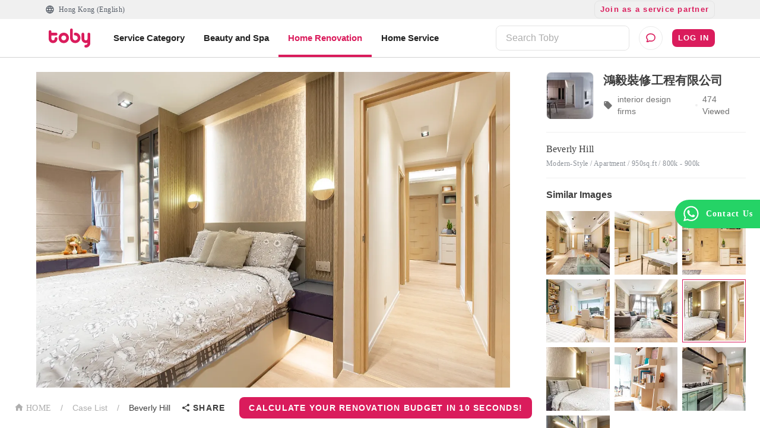

--- FILE ---
content_type: application/javascript
request_url: https://assets.hellotoby.com/dist/interior/prod/1.9.16/static/js/client-ea17b24b.js
body_size: 178633
content:
/*! For license information please see client-ea17b24b.js.LICENSE.txt */
var client;(()=>{var e={93090:(e,t,n)=>{var r={"./DiscussionDetailPage/reducer":[3708,708],"./DiscussionListPage/reducer":[60699,699],"./DiscussionSubmitPage/reducer":[60538,538],"./GalleryPage/reducer":[91372,372],"./NotificationPage/reducer":[34731,731],"./PhotoUploadPage/reducer":[21137,137],"./ReviewDetailsPage/reducer":[19067,67],"./ReviewListPage/reducer":[87932,932],"./ReviewSubmitPage/reducer":[2830,830]};function o(e){if(!n.o(r,e))return Promise.resolve().then(()=>{var t=new Error("Cannot find module '"+e+"'");throw t.code="MODULE_NOT_FOUND",t});var t=r[e],o=t[0];return n.e(t[1]).then(()=>n(o))}o.keys=()=>Object.keys(r),o.id=93090,e.exports=o},49507:(e,t,n)=>{"use strict";function r(e){if(Array.isArray(e))return e}n.d(t,{Z:()=>r})},4730:(e,t,n)=>{"use strict";function r(e,t){for(var n=0;n<t.length;n++){var r=t[n];r.enumerable=r.enumerable||!1,r.configurable=!0,"value"in r&&(r.writable=!0),Object.defineProperty(e,r.key,r)}}function o(e,t,n){return t&&r(e.prototype,t),n&&r(e,n),e}n.d(t,{Z:()=>o})},9007:(e,t,n)=>{"use strict";function r(){throw new TypeError("Invalid attempt to destructure non-iterable instance")}n.d(t,{Z:()=>r})},54530:(e,t,n)=>{"use strict";n.d(t,{Z:()=>o});var r=n(67782);function o(e,t){if(null==e)return{};var n,o,i=(0,r.default)(e,t);if(Object.getOwnPropertySymbols){var a=Object.getOwnPropertySymbols(e);for(o=0;o<a.length;o++)n=a[o],t.indexOf(n)>=0||Object.prototype.propertyIsEnumerable.call(e,n)&&(i[n]=e[n])}return i}},85354:(e,t,n)=>{"use strict";n.d(t,{Z:()=>i});var r=n(49507);var o=n(9007);function i(e,t){return(0,r.Z)(e)||function(e,t){if(Symbol.iterator in Object(e)||"[object Arguments]"===Object.prototype.toString.call(e)){var n=[],r=!0,o=!1,i=void 0;try{for(var a,s=e[Symbol.iterator]();!(r=(a=s.next()).done)&&(n.push(a.value),!t||n.length!==t);r=!0);}catch(u){o=!0,i=u}finally{try{r||null==s.return||s.return()}finally{if(o)throw i}}return n}}(e,t)||(0,o.Z)()}},90929:(e,t,n)=>{"use strict";function r(e){return(r="function"===typeof Symbol&&"symbol"===typeof Symbol.iterator?function(e){return typeof e}:function(e){return e&&"function"===typeof Symbol&&e.constructor===Symbol&&e!==Symbol.prototype?"symbol":typeof e})(e)}function o(e){return(o="function"===typeof Symbol&&"symbol"===r(Symbol.iterator)?function(e){return r(e)}:function(e){return e&&"function"===typeof Symbol&&e.constructor===Symbol&&e!==Symbol.prototype?"symbol":r(e)})(e)}n.d(t,{Z:()=>o})},75443:(e,t)=>{"use strict";Object.defineProperty(t,"__esModule",{value:!0}),t.shouldPolyfill=void 0,t.shouldPolyfill=function(){return"undefined"===typeof Intl||!("getCanonicalLocales"in Intl)||"x-private"===Intl.getCanonicalLocales("und-x-private")[0]}},28673:(e,t,n)=>{"use strict";function r(e,t){for(var n=t;;){if(e.has(n))return n;var r=n.lastIndexOf("-");if(!~r)return;r>=2&&"-"===n[r-2]&&(r-=2),n=n.slice(0,r)}}n.d(t,{t:()=>r})},87153:(e,t,n)=>{"use strict";n.d(t,{T:()=>i});var r=n(57311),o=n(28673);function i(e,t){for(var n=[],i=0,a=t;i<a.length;i++){var s=a[i].replace(r.p,""),u=(0,o.t)(e,s);u&&n.push(u)}return n}},12439:(e,t,n)=>{"use strict";n.d(t,{f:()=>a});var r=n(57311),o=n(28673);function i(e,t){(0,r.k)(2===t.length,"key must have 2 elements");var n=e.length,o="-".concat(t,"-"),i=e.indexOf(o);if(-1!==i){for(var a=i+4,s=a,u=a,c=!1;!c;){var l=e.indexOf("-",u);2===(-1===l?n-u:l-u)?c=!0:-1===l?(s=n,c=!0):(s=l,u=l+1)}return e.slice(a,s)}if(o="-".concat(t),-1!==(i=e.indexOf(o))&&i+3===n)return""}function a(e,t,n,a,s,u){for(var c,l=(c="lookup"===n.localeMatcher?function(e,t,n){for(var i={locale:""},a=0,s=t;a<s.length;a++){var u=s[a],c=u.replace(r.p,""),l=(0,o.t)(e,c);if(l)return i.locale=l,u!==c&&(i.extension=u.slice(c.length+1,u.length)),i}return i.locale=n(),i}(e,t,u):function(e,t,n){var i,a={},s={},u={},c=new Set;e.forEach((function(e){var t=new Intl.Locale(e).minimize().toString(),n=Intl.getCanonicalLocales(e)[0]||e;a[t]=e,s[e]=e,u[n]=e,c.add(t),c.add(e),c.add(n)}));for(var l=0,f=t;l<f.length;l++){var d=f[l];if(i)break;var p=d.replace(r.p,"");if(e.has(p)){i=p;break}if(c.has(p)){i=p;break}var h=new Intl.Locale(p),g=h.maximize().toString(),v=h.minimize().toString();if(c.has(v)){i=v;break}i=(0,o.t)(c,g)}return i?{locale:s[i]||u[i]||a[i]||i}:{locale:n()}}(e,t,u)).locale,f={locale:"",dataLocale:l},d="-u",p=0,h=a;p<h.length;p++){var g=h[p];(0,r.k)(l in s,"Missing locale data for ".concat(l));var v=s[l];(0,r.k)("object"===typeof v&&null!==v,"locale data ".concat(g," must be an object"));var m=v[g];(0,r.k)(Array.isArray(m),"keyLocaleData for ".concat(g," must be an array"));var y=m[0];(0,r.k)("string"===typeof y||null===y,"value must be string or null but got ".concat(typeof y," in key ").concat(g));var _="";if(c.extension){var b=i(c.extension,g);void 0!==b&&(""!==b?~m.indexOf(b)&&(y=b,_="-".concat(g,"-").concat(y)):~b.indexOf("true")&&(y="true",_="-".concat(g)))}if(g in n){var w=n[g];(0,r.k)("string"===typeof w||"undefined"===typeof w||null===w,"optionsValue must be String, Undefined or Null"),~m.indexOf(w)&&w!==y&&(y=w,_="")}f[g]=y,d+=_}if(d.length>2){var x=l.indexOf("-x-");if(-1===x)l+=d;else{var S=l.slice(0,x),E=l.slice(x,l.length);l=S+d+E}l=Intl.getCanonicalLocales(l)[0]}return f.locale=l,f}},57311:(e,t,n)=>{"use strict";n.d(t,{k:()=>o,p:()=>r});var r=/-u(?:-[0-9a-z]{2,8})+/gi;function o(e,t,n){if(void 0===n&&(n=Error),!e)throw new n(t)}},60789:(e,t,n)=>{"use strict";n.r(t),n.d(t,{LookupSupportedLocales:()=>o.T,ResolveLocale:()=>r.f,match:()=>i});var r=n(12439),o=n(87153);function i(e,t,n,o){var i=t.reduce((function(e,t){return e.add(t),e}),new Set);return(0,r.f)(i,function(e){return Intl.getCanonicalLocales(e)}(e),{localeMatcher:(null===o||void 0===o?void 0:o.algorithm)||"best fit"},[],{},(function(){return n})).locale}},23867:(e,t,n)=>{"use strict";Object.defineProperty(t,"__esModule",{value:!0}),t.shouldPolyfill=void 0;var r=n(60789),o=n(22596);t.shouldPolyfill=function(e){if(void 0===e&&(e="en"),!("PluralRules"in Intl)||"one"===new Intl.PluralRules("en",{minimumFractionDigits:2}).select(1)||!function(e){if(!e)return!0;var t=Array.isArray(e)?e:[e];return Intl.PluralRules.supportedLocalesOf(t).length===t.length}(e))return e?(0,r.match)([e],o.supportedLocales,"en"):void 0}},22596:(e,t)=>{"use strict";Object.defineProperty(t,"__esModule",{value:!0}),t.supportedLocales=void 0,t.supportedLocales=["af","ak","am","an","ar","ars","as","asa","ast","az","bal","be","bem","bez","bg","bho","bm","bn","bo","br","brx","bs","ca","ce","ceb","cgg","chr","ckb","cs","cy","da","de","doi","dsb","dv","dz","ee","el","en","eo","es","et","eu","fa","ff","fi","fil","fo","fr","fur","fy","ga","gd","gl","gsw","gu","guw","gv","ha","haw","he","hi","hnj","hr","hsb","hu","hy","ia","id","ig","ii","io","is","it","iu","ja","jbo","jgo","jmc","jv","jw","ka","kab","kaj","kcg","kde","kea","kk","kkj","kl","km","kn","ko","ks","ksb","ksh","ku","kw","ky","lag","lb","lg","lij","lkt","ln","lo","lt","lv","mas","mg","mgo","mk","ml","mn","mo","mr","ms","mt","my","nah","naq","nb","nd","ne","nl","nn","nnh","no","nqo","nr","nso","ny","nyn","om","or","os","osa","pa","pap","pcm","pl","prg","ps","pt-PT","pt","rm","ro","rof","ru","rwk","sah","saq","sat","sc","scn","sd","sdh","se","seh","ses","sg","sh","shi","si","sk","sl","sma","smi","smj","smn","sms","sn","so","sq","sr","ss","ssy","st","su","sv","sw","syr","ta","te","teo","th","ti","tig","tk","tl","tn","to","tpi","tr","ts","tzm","ug","uk","und","ur","uz","ve","vi","vo","vun","wa","wae","wo","xh","xog","yi","yo","yue","zh","zu"]},71824:(e,t,n)=>{"use strict";Object.defineProperty(t,"__esModule",{value:!0}),t.shouldPolyfill=void 0;var r=n(60789),o=n(90647);t.shouldPolyfill=function(e){if(void 0===e&&(e="en"),!("RelativeTimeFormat"in Intl)||!function(e){if(!e)return!0;var t=Array.isArray(e)?e:[e];return Intl.RelativeTimeFormat.supportedLocalesOf(t).length===t.length}(e)||!function(e){try{return"numberingSystem"in new Intl.RelativeTimeFormat(e||"en",{numeric:"auto"}).resolvedOptions()}catch(t){return!1}}(e))return(0,r.match)([e],o.supportedLocales,"en")}},90647:(e,t)=>{"use strict";Object.defineProperty(t,"__esModule",{value:!0}),t.supportedLocales=void 0,t.supportedLocales=["af-NA","af","agq","ak","am","ar-AE","ar-BH","ar-DJ","ar-DZ","ar-EG","ar-EH","ar-ER","ar-IL","ar-IQ","ar-JO","ar-KM","ar-KW","ar-LB","ar-LY","ar-MA","ar-MR","ar-OM","ar-PS","ar-QA","ar-SA","ar-SD","ar-SO","ar-SS","ar-SY","ar-TD","ar-TN","ar-YE","ar","as","asa","ast","az-Cyrl","az-Latn","az","bas","be-tarask","be","bem","bez","bg","bm","bn-IN","bn","bo-IN","bo","br","brx","bs-Cyrl","bs-Latn","bs","ca-AD","ca-ES-valencia","ca-FR","ca-IT","ca","ccp-IN","ccp","ce","ceb","cgg","chr","ckb-IR","ckb","cs","cy","da-GL","da","dav","de-AT","de-BE","de-CH","de-IT","de-LI","de-LU","de","dje","doi","dsb","dua","dyo","dz","ebu","ee-TG","ee","el-CY","el","en-001","en-150","en-AE","en-AG","en-AI","en-AS","en-AT","en-AU","en-BB","en-BE","en-BI","en-BM","en-BS","en-BW","en-BZ","en-CA","en-CC","en-CH","en-CK","en-CM","en-CX","en-CY","en-DE","en-DG","en-DK","en-DM","en-ER","en-FI","en-FJ","en-FK","en-FM","en-GB","en-GD","en-GG","en-GH","en-GI","en-GM","en-GU","en-GY","en-HK","en-IE","en-IL","en-IM","en-IN","en-IO","en-JE","en-JM","en-KE","en-KI","en-KN","en-KY","en-LC","en-LR","en-LS","en-MG","en-MH","en-MO","en-MP","en-MS","en-MT","en-MU","en-MW","en-MY","en-NA","en-NF","en-NG","en-NL","en-NR","en-NU","en-NZ","en-PG","en-PH","en-PK","en-PN","en-PR","en-PW","en-RW","en-SB","en-SC","en-SD","en-SE","en-SG","en-SH","en-SI","en-SL","en-SS","en-SX","en-SZ","en-TC","en-TK","en-TO","en-TT","en-TV","en-TZ","en-UG","en-UM","en-VC","en-VG","en-VI","en-VU","en-WS","en-ZA","en-ZM","en-ZW","en","eo","es-419","es-AR","es-BO","es-BR","es-BZ","es-CL","es-CO","es-CR","es-CU","es-DO","es-EA","es-EC","es-GQ","es-GT","es-HN","es-IC","es-MX","es-NI","es-PA","es-PE","es-PH","es-PR","es-PY","es-SV","es-US","es-UY","es-VE","es","et","eu","ewo","fa-AF","fa","ff-Adlm-BF","ff-Adlm-CM","ff-Adlm-GH","ff-Adlm-GM","ff-Adlm-GW","ff-Adlm-LR","ff-Adlm-MR","ff-Adlm-NE","ff-Adlm-NG","ff-Adlm-SL","ff-Adlm-SN","ff-Adlm","ff-Latn-BF","ff-Latn-CM","ff-Latn-GH","ff-Latn-GM","ff-Latn-GN","ff-Latn-GW","ff-Latn-LR","ff-Latn-MR","ff-Latn-NE","ff-Latn-NG","ff-Latn-SL","ff-Latn","ff","fi","fil","fo-DK","fo","fr-BE","fr-BF","fr-BI","fr-BJ","fr-BL","fr-CA","fr-CD","fr-CF","fr-CG","fr-CH","fr-CI","fr-CM","fr-DJ","fr-DZ","fr-GA","fr-GF","fr-GN","fr-GP","fr-GQ","fr-HT","fr-KM","fr-LU","fr-MA","fr-MC","fr-MF","fr-MG","fr-ML","fr-MQ","fr-MR","fr-MU","fr-NC","fr-NE","fr-PF","fr-PM","fr-RE","fr-RW","fr-SC","fr-SN","fr-SY","fr-TD","fr-TG","fr-TN","fr-VU","fr-WF","fr-YT","fr","fur","fy","ga-GB","ga","gd","gl","gsw-FR","gsw-LI","gsw","gu","guz","gv","ha-GH","ha-NE","ha","haw","he","hi","hr-BA","hr","hsb","hu","hy","ia","id","ig","ii","is","it-CH","it-SM","it-VA","it","ja","jgo","jmc","jv","ka","kab","kam","kde","kea","kgp","khq","ki","kk","kkj","kl","kln","km","kn","ko-KP","ko","kok","ks-Arab","ks","ksb","ksf","ksh","ku","kw","ky","lag","lb","lg","lkt","ln-AO","ln-CF","ln-CG","ln","lo","lrc-IQ","lrc","lt","lu","luo","luy","lv","mai","mas-TZ","mas","mer","mfe","mg","mgh","mgo","mi","mk","ml","mn","mni-Beng","mni","mr","ms-BN","ms-ID","ms-SG","ms","mt","mua","my","mzn","naq","nb-SJ","nb","nd","nds-NL","nds","ne-IN","ne","nl-AW","nl-BE","nl-BQ","nl-CW","nl-SR","nl-SX","nl","nmg","nn","nnh","no","nus","nyn","om-KE","om","or","os-RU","os","pa-Arab","pa-Guru","pa","pcm","pl","ps-PK","ps","pt-AO","pt-CH","pt-CV","pt-GQ","pt-GW","pt-LU","pt-MO","pt-MZ","pt-PT","pt-ST","pt-TL","pt","qu-BO","qu-EC","qu","rm","rn","ro-MD","ro","rof","ru-BY","ru-KG","ru-KZ","ru-MD","ru-UA","ru","rw","rwk","sa","sah","saq","sat-Olck","sat","sbp","sc","sd-Arab","sd-Deva","sd","se-FI","se-SE","se","seh","ses","sg","shi-Latn","shi-Tfng","shi","si","sk","sl","smn","sn","so-DJ","so-ET","so-KE","so","sq-MK","sq-XK","sq","sr-Cyrl-BA","sr-Cyrl-ME","sr-Cyrl-XK","sr-Cyrl","sr-Latn-BA","sr-Latn-ME","sr-Latn-XK","sr-Latn","sr","su-Latn","su","sv-AX","sv-FI","sv","sw-CD","sw-KE","sw-UG","sw","ta-LK","ta-MY","ta-SG","ta","te","teo-KE","teo","tg","th","ti-ER","ti","tk","to","tr-CY","tr","tt","twq","tzm","ug","uk","und","ur-IN","ur","uz-Arab","uz-Cyrl","uz-Latn","uz","vai-Latn","vai-Vaii","vai","vi","vun","wae","wo","xh","xog","yav","yi","yo-BJ","yo","yrl-CO","yrl-VE","yrl","yue-Hans","yue-Hant","yue","zgh","zh-Hans-HK","zh-Hans-MO","zh-Hans-SG","zh-Hans","zh-Hant-HK","zh-Hant-MO","zh-Hant","zh","zu"]},4614:(e,t,n)=>{"use strict";n.d(t,{Z:()=>f});var r=n(52606),o=n(54530),i=n(53953),a=(n(57589),n(6277)),s=n(92511),u=n(97580);function c(e){var t,n,r;return t=e,n=0,r=1,e=(Math.min(Math.max(n,t),r)-n)/(r-n),e=(e-=1)*e*e+1}var l=i.forwardRef((function(e,t){var n,s=e.classes,l=e.className,f=e.color,d=void 0===f?"primary":f,p=e.disableShrink,h=void 0!==p&&p,g=e.size,v=void 0===g?40:g,m=e.style,y=e.thickness,_=void 0===y?3.6:y,b=e.value,w=void 0===b?0:b,x=e.variant,S=void 0===x?"indeterminate":x,E=(0,o.Z)(e,["classes","className","color","disableShrink","size","style","thickness","value","variant"]),k={},T={},C={};if("determinate"===S||"static"===S){var O=2*Math.PI*((44-_)/2);k.strokeDasharray=O.toFixed(3),C["aria-valuenow"]=Math.round(w),"static"===S?(k.strokeDashoffset="".concat(((100-w)/100*O).toFixed(3),"px"),T.transform="rotate(-90deg)"):(k.strokeDashoffset="".concat((n=(100-w)/100,n*n*O).toFixed(3),"px"),T.transform="rotate(".concat((270*c(w/70)).toFixed(3),"deg)"))}return i.createElement("div",(0,r.default)({className:(0,a.Z)(s.root,l,"inherit"!==d&&s["color".concat((0,u.Z)(d))],{indeterminate:s.indeterminate,static:s.static}[S]),style:(0,r.default)({width:v,height:v},T,m),ref:t,role:"progressbar"},C,E),i.createElement("svg",{className:s.svg,viewBox:"".concat(22," ").concat(22," ").concat(44," ").concat(44)},i.createElement("circle",{className:(0,a.Z)(s.circle,h&&s.circleDisableShrink,{indeterminate:s.circleIndeterminate,static:s.circleStatic}[S]),style:k,cx:44,cy:44,r:(44-_)/2,fill:"none",strokeWidth:_})))}));const f=(0,s.Z)((function(e){return{root:{display:"inline-block"},static:{transition:e.transitions.create("transform")},indeterminate:{animation:"$circular-rotate 1.4s linear infinite"},colorPrimary:{color:e.palette.primary.main},colorSecondary:{color:e.palette.secondary.main},svg:{display:"block"},circle:{stroke:"currentColor"},circleStatic:{transition:e.transitions.create("stroke-dashoffset")},circleIndeterminate:{animation:"$circular-dash 1.4s ease-in-out infinite",strokeDasharray:"80px, 200px",strokeDashoffset:"0px"},"@keyframes circular-rotate":{"0%":{transformOrigin:"50% 50%"},"100%":{transform:"rotate(360deg)"}},"@keyframes circular-dash":{"0%":{strokeDasharray:"1px, 200px",strokeDashoffset:"0px"},"50%":{strokeDasharray:"100px, 200px",strokeDashoffset:"-15px"},"100%":{strokeDasharray:"100px, 200px",strokeDashoffset:"-125px"}},circleDisableShrink:{animation:"none"}}}),{name:"MuiCircularProgress",flip:!1})(l)},82113:(e,t,n)=>{"use strict";n.d(t,{Z:()=>g});var r=n(52606),o=n(85354),i=n(54530),a=n(53953),s=n(6277),u=(n(57589),n(14657)),c=n(92511),l=n(39265),f=n(41070),d=n(60364),p=n(85974),h=a.forwardRef((function(e,t){var n=e.children,c=e.classes,h=e.className,g=e.collapsedHeight,v=void 0===g?"0px":g,m=e.component,y=void 0===m?"div":m,_=e.disableStrictModeCompat,b=void 0!==_&&_,w=e.in,x=e.onEnter,S=e.onEntered,E=e.onEntering,k=e.onExit,T=e.onExited,C=e.onExiting,O=e.style,I=e.timeout,P=void 0===I?l.x9.standard:I,A=e.TransitionComponent,R=void 0===A?u.ZP:A,M=(0,i.Z)(e,["children","classes","className","collapsedHeight","component","disableStrictModeCompat","in","onEnter","onEntered","onEntering","onExit","onExited","onExiting","style","timeout","TransitionComponent"]),D=(0,d.Z)(),N=a.useRef(),j=a.useRef(null),U=a.useRef(),L="number"===typeof v?"".concat(v,"px"):v;a.useEffect((function(){return function(){clearTimeout(N.current)}}),[]);var Z=D.unstable_strictMode&&!b,F=a.useRef(null),H=(0,p.Z)(t,Z?F:void 0),q=function(e){return function(t,n){if(e){var r=Z?[F.current,t]:[t,n],i=(0,o.Z)(r,2),a=i[0],s=i[1];void 0===s?e(a):e(a,s)}}},B=q((function(e,t){e.style.height=L,x&&x(e,t)})),z=q((function(e,t){var n=j.current?j.current.clientHeight:0,r=(0,f.C)({style:O,timeout:P},{mode:"enter"}).duration;if("auto"===P){var o=D.transitions.getAutoHeightDuration(n);e.style.transitionDuration="".concat(o,"ms"),U.current=o}else e.style.transitionDuration="string"===typeof r?r:"".concat(r,"ms");e.style.height="".concat(n,"px"),E&&E(e,t)})),W=q((function(e,t){e.style.height="auto",S&&S(e,t)})),G=q((function(e){var t=j.current?j.current.clientHeight:0;e.style.height="".concat(t,"px"),k&&k(e)})),Y=q(T),V=q((function(e){var t=j.current?j.current.clientHeight:0,n=(0,f.C)({style:O,timeout:P},{mode:"exit"}).duration;if("auto"===P){var r=D.transitions.getAutoHeightDuration(t);e.style.transitionDuration="".concat(r,"ms"),U.current=r}else e.style.transitionDuration="string"===typeof n?n:"".concat(n,"ms");e.style.height=L,C&&C(e)}));return a.createElement(R,(0,r.default)({in:w,onEnter:B,onEntered:W,onEntering:z,onExit:G,onExited:Y,onExiting:V,addEndListener:function(e,t){var n=Z?e:t;"auto"===P&&(N.current=setTimeout(n,U.current||0))},nodeRef:Z?F:void 0,timeout:"auto"===P?null:P},M),(function(e,t){return a.createElement(y,(0,r.default)({className:(0,s.Z)(c.container,h,{entered:c.entered,exited:!w&&"0px"===L&&c.hidden}[e]),style:(0,r.default)({minHeight:L},O),ref:H},t),a.createElement("div",{className:c.wrapper,ref:j},a.createElement("div",{className:c.wrapperInner},n)))}))}));h.muiSupportAuto=!0;const g=(0,c.Z)((function(e){return{container:{height:0,overflow:"hidden",transition:e.transitions.create("height")},entered:{height:"auto",overflow:"visible"},hidden:{visibility:"hidden"},wrapper:{display:"flex"},wrapperInner:{width:"100%"}}}),{name:"MuiCollapse"})(h)},62339:(e,t,n)=>{"use strict";n.d(t,{Z:()=>g});var r=n(52606),o=n(54530),i=n(53953),a=(n(57589),n(19890)),s=n(90708),u=n(14657),c=n(85974),l=n(60364),f=n(39265),d=n(41070);function p(e,t){var n=function(e,t){var n,r=t.getBoundingClientRect();if(t.fakeTransform)n=t.fakeTransform;else{var o=window.getComputedStyle(t);n=o.getPropertyValue("-webkit-transform")||o.getPropertyValue("transform")}var i=0,a=0;if(n&&"none"!==n&&"string"===typeof n){var s=n.split("(")[1].split(")")[0].split(",");i=parseInt(s[4],10),a=parseInt(s[5],10)}return"left"===e?"translateX(".concat(window.innerWidth,"px) translateX(").concat(i-r.left,"px)"):"right"===e?"translateX(-".concat(r.left+r.width-i,"px)"):"up"===e?"translateY(".concat(window.innerHeight,"px) translateY(").concat(a-r.top,"px)"):"translateY(-".concat(r.top+r.height-a,"px)")}(e,t);n&&(t.style.webkitTransform=n,t.style.transform=n)}var h={enter:f.x9.enteringScreen,exit:f.x9.leavingScreen};const g=i.forwardRef((function(e,t){var n=e.children,f=e.direction,g=void 0===f?"down":f,v=e.in,m=e.onEnter,y=e.onEntered,_=e.onEntering,b=e.onExit,w=e.onExited,x=e.onExiting,S=e.style,E=e.timeout,k=void 0===E?h:E,T=e.TransitionComponent,C=void 0===T?u.ZP:T,O=(0,o.Z)(e,["children","direction","in","onEnter","onEntered","onEntering","onExit","onExited","onExiting","style","timeout","TransitionComponent"]),I=(0,l.Z)(),P=i.useRef(null),A=i.useCallback((function(e){P.current=a.findDOMNode(e)}),[]),R=(0,c.Z)(n.ref,A),M=(0,c.Z)(R,t),D=function(e){return function(t){e&&(void 0===t?e(P.current):e(P.current,t))}},N=D((function(e,t){p(g,e),(0,d.n)(e),m&&m(e,t)})),j=D((function(e,t){var n=(0,d.C)({timeout:k,style:S},{mode:"enter"});e.style.webkitTransition=I.transitions.create("-webkit-transform",(0,r.default)({},n,{easing:I.transitions.easing.easeOut})),e.style.transition=I.transitions.create("transform",(0,r.default)({},n,{easing:I.transitions.easing.easeOut})),e.style.webkitTransform="none",e.style.transform="none",_&&_(e,t)})),U=D(y),L=D(x),Z=D((function(e){var t=(0,d.C)({timeout:k,style:S},{mode:"exit"});e.style.webkitTransition=I.transitions.create("-webkit-transform",(0,r.default)({},t,{easing:I.transitions.easing.sharp})),e.style.transition=I.transitions.create("transform",(0,r.default)({},t,{easing:I.transitions.easing.sharp})),p(g,e),b&&b(e)})),F=D((function(e){e.style.webkitTransition="",e.style.transition="",w&&w(e)})),H=i.useCallback((function(){P.current&&p(g,P.current)}),[g]);return i.useEffect((function(){if(!v&&"down"!==g&&"right"!==g){var e=(0,s.Z)((function(){P.current&&p(g,P.current)}));return window.addEventListener("resize",e),function(){e.clear(),window.removeEventListener("resize",e)}}}),[g,v]),i.useEffect((function(){v||H()}),[v,H]),i.createElement(C,(0,r.default)({nodeRef:P,onEnter:N,onEntered:U,onEntering:j,onExit:Z,onExited:F,onExiting:L,appear:!0,in:v,timeout:k},O),(function(e,t){return i.cloneElement(n,(0,r.default)({ref:M,style:(0,r.default)({visibility:"exited"!==e||v?void 0:"hidden"},S,n.props.style)},t))}))}))},72379:(e,t,n)=>{"use strict";n.d(t,{Z:()=>l});var r=n(52606),o=n(54530),i=n(53953),a=(n(57589),n(6277)),s=n(92511),u=n(97580),c=i.forwardRef((function(e,t){var n=e.children,s=e.classes,c=e.className,l=e.color,f=void 0===l?"inherit":l,d=e.component,p=void 0===d?"svg":d,h=e.fontSize,g=void 0===h?"default":h,v=e.htmlColor,m=e.titleAccess,y=e.viewBox,_=void 0===y?"0 0 24 24":y,b=(0,o.Z)(e,["children","classes","className","color","component","fontSize","htmlColor","titleAccess","viewBox"]);return i.createElement(p,(0,r.default)({className:(0,a.Z)(s.root,c,"inherit"!==f&&s["color".concat((0,u.Z)(f))],"default"!==g&&s["fontSize".concat((0,u.Z)(g))]),focusable:"false",viewBox:_,color:v,"aria-hidden":!m||void 0,role:m?"img":void 0,ref:t},b),n,m?i.createElement("title",null,m):null)}));c.muiName="SvgIcon";const l=(0,s.Z)((function(e){return{root:{userSelect:"none",width:"1em",height:"1em",display:"inline-block",fill:"currentColor",flexShrink:0,fontSize:e.typography.pxToRem(24),transition:e.transitions.create("fill",{duration:e.transitions.duration.shorter})},colorPrimary:{color:e.palette.primary.main},colorSecondary:{color:e.palette.secondary.main},colorAction:{color:e.palette.action.active},colorError:{color:e.palette.error.main},colorDisabled:{color:e.palette.action.disabled},fontSizeInherit:{fontSize:"inherit"},fontSizeSmall:{fontSize:e.typography.pxToRem(20)},fontSizeLarge:{fontSize:e.typography.pxToRem(35)}}}),{name:"MuiSvgIcon"})(c)},41128:(e,t,n)=>{"use strict";n.d(t,{$n:()=>d,U1:()=>l,_4:()=>c,_j:()=>f,mi:()=>s});var r=n(91606);function o(e){var t=arguments.length>1&&void 0!==arguments[1]?arguments[1]:0,n=arguments.length>2&&void 0!==arguments[2]?arguments[2]:1;return Math.min(Math.max(t,e),n)}function i(e){if(e.type)return e;if("#"===e.charAt(0))return i(function(e){e=e.substr(1);var t=new RegExp(".{1,".concat(e.length>=6?2:1,"}"),"g"),n=e.match(t);return n&&1===n[0].length&&(n=n.map((function(e){return e+e}))),n?"rgb".concat(4===n.length?"a":"","(").concat(n.map((function(e,t){return t<3?parseInt(e,16):Math.round(parseInt(e,16)/255*1e3)/1e3})).join(", "),")"):""}(e));var t=e.indexOf("("),n=e.substring(0,t);if(-1===["rgb","rgba","hsl","hsla"].indexOf(n))throw new Error((0,r.Z)(3,e));var o=e.substring(t+1,e.length-1).split(",");return{type:n,values:o=o.map((function(e){return parseFloat(e)}))}}function a(e){var t=e.type,n=e.values;return-1!==t.indexOf("rgb")?n=n.map((function(e,t){return t<3?parseInt(e,10):e})):-1!==t.indexOf("hsl")&&(n[1]="".concat(n[1],"%"),n[2]="".concat(n[2],"%")),"".concat(t,"(").concat(n.join(", "),")")}function s(e,t){var n=u(e),r=u(t);return(Math.max(n,r)+.05)/(Math.min(n,r)+.05)}function u(e){var t="hsl"===(e=i(e)).type?i(function(e){var t=(e=i(e)).values,n=t[0],r=t[1]/100,o=t[2]/100,s=r*Math.min(o,1-o),u=function(e){var t=arguments.length>1&&void 0!==arguments[1]?arguments[1]:(e+n/30)%12;return o-s*Math.max(Math.min(t-3,9-t,1),-1)},c="rgb",l=[Math.round(255*u(0)),Math.round(255*u(8)),Math.round(255*u(4))];return"hsla"===e.type&&(c+="a",l.push(t[3])),a({type:c,values:l})}(e)).values:e.values;return t=t.map((function(e){return(e/=255)<=.03928?e/12.92:Math.pow((e+.055)/1.055,2.4)})),Number((.2126*t[0]+.7152*t[1]+.0722*t[2]).toFixed(3))}function c(e){var t=arguments.length>1&&void 0!==arguments[1]?arguments[1]:.15;return u(e)>.5?f(e,t):d(e,t)}function l(e,t){return e=i(e),t=o(t),"rgb"!==e.type&&"hsl"!==e.type||(e.type+="a"),e.values[3]=t,a(e)}function f(e,t){if(e=i(e),t=o(t),-1!==e.type.indexOf("hsl"))e.values[2]*=1-t;else if(-1!==e.type.indexOf("rgb"))for(var n=0;n<3;n+=1)e.values[n]*=1-t;return a(e)}function d(e,t){if(e=i(e),t=o(t),-1!==e.type.indexOf("hsl"))e.values[2]+=(100-e.values[2])*t;else if(-1!==e.type.indexOf("rgb"))for(var n=0;n<3;n+=1)e.values[n]+=(255-e.values[n])*t;return a(e)}},31871:(e,t,n)=>{"use strict";n.d(t,{Z:()=>G});var r=n(9186),o=n(54530),i=n(17057),a=n(52606),s=["xs","sm","md","lg","xl"];function u(e){var t=e.values,n=void 0===t?{xs:0,sm:600,md:960,lg:1280,xl:1920}:t,r=e.unit,i=void 0===r?"px":r,u=e.step,c=void 0===u?5:u,l=(0,o.Z)(e,["values","unit","step"]);function f(e){var t="number"===typeof n[e]?n[e]:e;return"@media (min-width:".concat(t).concat(i,")")}function d(e,t){var r=s.indexOf(t);return r===s.length-1?f(e):"@media (min-width:".concat("number"===typeof n[e]?n[e]:e).concat(i,") and ")+"(max-width:".concat((-1!==r&&"number"===typeof n[s[r+1]]?n[s[r+1]]:t)-c/100).concat(i,")")}return(0,a.default)({keys:s,values:n,up:f,down:function(e){var t=s.indexOf(e)+1,r=n[s[t]];return t===s.length?f("xs"):"@media (max-width:".concat(("number"===typeof r&&t>0?r:e)-c/100).concat(i,")")},between:d,only:function(e){return d(e,e)},width:function(e){return n[e]}},l)}function c(e,t,n){var o;return(0,a.default)({gutters:function(){var n=arguments.length>0&&void 0!==arguments[0]?arguments[0]:{};return(0,a.default)({paddingLeft:t(2),paddingRight:t(2)},n,(0,r.default)({},e.up("sm"),(0,a.default)({paddingLeft:t(3),paddingRight:t(3)},n[e.up("sm")])))},toolbar:(o={minHeight:56},(0,r.default)(o,"".concat(e.up("xs")," and (orientation: landscape)"),{minHeight:48}),(0,r.default)(o,e.up("sm"),{minHeight:64}),o)},n)}var l=n(91606);const f={black:"#000",white:"#fff"};const d={50:"#fafafa",100:"#f5f5f5",200:"#eeeeee",300:"#e0e0e0",400:"#bdbdbd",500:"#9e9e9e",600:"#757575",700:"#616161",800:"#424242",900:"#212121",A100:"#d5d5d5",A200:"#aaaaaa",A400:"#303030",A700:"#616161"};const p={50:"#e8eaf6",100:"#c5cae9",200:"#9fa8da",300:"#7986cb",400:"#5c6bc0",500:"#3f51b5",600:"#3949ab",700:"#303f9f",800:"#283593",900:"#1a237e",A100:"#8c9eff",A200:"#536dfe",A400:"#3d5afe",A700:"#304ffe"};const h={50:"#fce4ec",100:"#f8bbd0",200:"#f48fb1",300:"#f06292",400:"#ec407a",500:"#e91e63",600:"#d81b60",700:"#c2185b",800:"#ad1457",900:"#880e4f",A100:"#ff80ab",A200:"#ff4081",A400:"#f50057",A700:"#c51162"};const g={50:"#ffebee",100:"#ffcdd2",200:"#ef9a9a",300:"#e57373",400:"#ef5350",500:"#f44336",600:"#e53935",700:"#d32f2f",800:"#c62828",900:"#b71c1c",A100:"#ff8a80",A200:"#ff5252",A400:"#ff1744",A700:"#d50000"};const v={50:"#fff3e0",100:"#ffe0b2",200:"#ffcc80",300:"#ffb74d",400:"#ffa726",500:"#ff9800",600:"#fb8c00",700:"#f57c00",800:"#ef6c00",900:"#e65100",A100:"#ffd180",A200:"#ffab40",A400:"#ff9100",A700:"#ff6d00"};const m={50:"#e3f2fd",100:"#bbdefb",200:"#90caf9",300:"#64b5f6",400:"#42a5f5",500:"#2196f3",600:"#1e88e5",700:"#1976d2",800:"#1565c0",900:"#0d47a1",A100:"#82b1ff",A200:"#448aff",A400:"#2979ff",A700:"#2962ff"};const y={50:"#e8f5e9",100:"#c8e6c9",200:"#a5d6a7",300:"#81c784",400:"#66bb6a",500:"#4caf50",600:"#43a047",700:"#388e3c",800:"#2e7d32",900:"#1b5e20",A100:"#b9f6ca",A200:"#69f0ae",A400:"#00e676",A700:"#00c853"};var _=n(41128),b={text:{primary:"rgba(0, 0, 0, 0.87)",secondary:"rgba(0, 0, 0, 0.54)",disabled:"rgba(0, 0, 0, 0.38)",hint:"rgba(0, 0, 0, 0.38)"},divider:"rgba(0, 0, 0, 0.12)",background:{paper:f.white,default:d[50]},action:{active:"rgba(0, 0, 0, 0.54)",hover:"rgba(0, 0, 0, 0.04)",hoverOpacity:.04,selected:"rgba(0, 0, 0, 0.08)",selectedOpacity:.08,disabled:"rgba(0, 0, 0, 0.26)",disabledBackground:"rgba(0, 0, 0, 0.12)",disabledOpacity:.38,focus:"rgba(0, 0, 0, 0.12)",focusOpacity:.12,activatedOpacity:.12}},w={text:{primary:f.white,secondary:"rgba(255, 255, 255, 0.7)",disabled:"rgba(255, 255, 255, 0.5)",hint:"rgba(255, 255, 255, 0.5)",icon:"rgba(255, 255, 255, 0.5)"},divider:"rgba(255, 255, 255, 0.12)",background:{paper:d[800],default:"#303030"},action:{active:f.white,hover:"rgba(255, 255, 255, 0.08)",hoverOpacity:.08,selected:"rgba(255, 255, 255, 0.16)",selectedOpacity:.16,disabled:"rgba(255, 255, 255, 0.3)",disabledBackground:"rgba(255, 255, 255, 0.12)",disabledOpacity:.38,focus:"rgba(255, 255, 255, 0.12)",focusOpacity:.12,activatedOpacity:.24}};function x(e,t,n,r){var o=r.light||r,i=r.dark||1.5*r;e[t]||(e.hasOwnProperty(n)?e[t]=e[n]:"light"===t?e.light=(0,_.$n)(e.main,o):"dark"===t&&(e.dark=(0,_._j)(e.main,i)))}function S(e){var t=e.primary,n=void 0===t?{light:p[300],main:p[500],dark:p[700]}:t,r=e.secondary,s=void 0===r?{light:h.A200,main:h.A400,dark:h.A700}:r,u=e.error,c=void 0===u?{light:g[300],main:g[500],dark:g[700]}:u,S=e.warning,E=void 0===S?{light:v[300],main:v[500],dark:v[700]}:S,k=e.info,T=void 0===k?{light:m[300],main:m[500],dark:m[700]}:k,C=e.success,O=void 0===C?{light:y[300],main:y[500],dark:y[700]}:C,I=e.type,P=void 0===I?"light":I,A=e.contrastThreshold,R=void 0===A?3:A,M=e.tonalOffset,D=void 0===M?.2:M,N=(0,o.Z)(e,["primary","secondary","error","warning","info","success","type","contrastThreshold","tonalOffset"]);function j(e){return(0,_.mi)(e,w.text.primary)>=R?w.text.primary:b.text.primary}var U=function(e){var t=arguments.length>1&&void 0!==arguments[1]?arguments[1]:500,n=arguments.length>2&&void 0!==arguments[2]?arguments[2]:300,r=arguments.length>3&&void 0!==arguments[3]?arguments[3]:700;if(!(e=(0,a.default)({},e)).main&&e[t]&&(e.main=e[t]),!e.main)throw new Error((0,l.Z)(4,t));if("string"!==typeof e.main)throw new Error((0,l.Z)(5,JSON.stringify(e.main)));return x(e,"light",n,D),x(e,"dark",r,D),e.contrastText||(e.contrastText=j(e.main)),e},L={dark:w,light:b};return(0,i.Z)((0,a.default)({common:f,type:P,primary:U(n),secondary:U(s,"A400","A200","A700"),error:U(c),warning:U(E),info:U(T),success:U(O),grey:d,contrastThreshold:R,getContrastText:j,augmentColor:U,tonalOffset:D},L[P]),N)}function E(e){return Math.round(1e5*e)/1e5}var k={textTransform:"uppercase"};function T(e,t){var n="function"===typeof t?t(e):t,r=n.fontFamily,s=void 0===r?'"Roboto", "Helvetica", "Arial", sans-serif':r,u=n.fontSize,c=void 0===u?14:u,l=n.fontWeightLight,f=void 0===l?300:l,d=n.fontWeightRegular,p=void 0===d?400:d,h=n.fontWeightMedium,g=void 0===h?500:h,v=n.fontWeightBold,m=void 0===v?700:v,y=n.htmlFontSize,_=void 0===y?16:y,b=n.allVariants,w=n.pxToRem,x=(0,o.Z)(n,["fontFamily","fontSize","fontWeightLight","fontWeightRegular","fontWeightMedium","fontWeightBold","htmlFontSize","allVariants","pxToRem"]);var S=c/14,T=w||function(e){return"".concat(e/_*S,"rem")},C=function(e,t,n,r,o){return(0,a.default)({fontFamily:s,fontWeight:e,fontSize:T(t),lineHeight:n},'"Roboto", "Helvetica", "Arial", sans-serif'===s?{letterSpacing:"".concat(E(r/t),"em")}:{},o,b)},O={h1:C(f,96,1.167,-1.5),h2:C(f,60,1.2,-.5),h3:C(p,48,1.167,0),h4:C(p,34,1.235,.25),h5:C(p,24,1.334,0),h6:C(g,20,1.6,.15),subtitle1:C(p,16,1.75,.15),subtitle2:C(g,14,1.57,.1),body1:C(p,16,1.5,.15),body2:C(p,14,1.43,.15),button:C(g,14,1.75,.4,k),caption:C(p,12,1.66,.4),overline:C(p,12,2.66,1,k)};return(0,i.Z)((0,a.default)({htmlFontSize:_,pxToRem:T,round:E,fontFamily:s,fontSize:c,fontWeightLight:f,fontWeightRegular:p,fontWeightMedium:g,fontWeightBold:m},O),x,{clone:!1})}function C(){return["".concat(arguments.length<=0?void 0:arguments[0],"px ").concat(arguments.length<=1?void 0:arguments[1],"px ").concat(arguments.length<=2?void 0:arguments[2],"px ").concat(arguments.length<=3?void 0:arguments[3],"px rgba(0,0,0,").concat(.2,")"),"".concat(arguments.length<=4?void 0:arguments[4],"px ").concat(arguments.length<=5?void 0:arguments[5],"px ").concat(arguments.length<=6?void 0:arguments[6],"px ").concat(arguments.length<=7?void 0:arguments[7],"px rgba(0,0,0,").concat(.14,")"),"".concat(arguments.length<=8?void 0:arguments[8],"px ").concat(arguments.length<=9?void 0:arguments[9],"px ").concat(arguments.length<=10?void 0:arguments[10],"px ").concat(arguments.length<=11?void 0:arguments[11],"px rgba(0,0,0,").concat(.12,")")].join(",")}const O=["none",C(0,2,1,-1,0,1,1,0,0,1,3,0),C(0,3,1,-2,0,2,2,0,0,1,5,0),C(0,3,3,-2,0,3,4,0,0,1,8,0),C(0,2,4,-1,0,4,5,0,0,1,10,0),C(0,3,5,-1,0,5,8,0,0,1,14,0),C(0,3,5,-1,0,6,10,0,0,1,18,0),C(0,4,5,-2,0,7,10,1,0,2,16,1),C(0,5,5,-3,0,8,10,1,0,3,14,2),C(0,5,6,-3,0,9,12,1,0,3,16,2),C(0,6,6,-3,0,10,14,1,0,4,18,3),C(0,6,7,-4,0,11,15,1,0,4,20,3),C(0,7,8,-4,0,12,17,2,0,5,22,4),C(0,7,8,-4,0,13,19,2,0,5,24,4),C(0,7,9,-4,0,14,21,2,0,5,26,4),C(0,8,9,-5,0,15,22,2,0,6,28,5),C(0,8,10,-5,0,16,24,2,0,6,30,5),C(0,8,11,-5,0,17,26,2,0,6,32,5),C(0,9,11,-5,0,18,28,2,0,7,34,6),C(0,9,12,-6,0,19,29,2,0,7,36,6),C(0,10,13,-6,0,20,31,3,0,8,38,7),C(0,10,13,-6,0,21,33,3,0,8,40,7),C(0,10,14,-6,0,22,35,3,0,8,42,7),C(0,11,14,-7,0,23,36,3,0,9,44,8),C(0,11,15,-7,0,24,38,3,0,9,46,8)];const I={borderRadius:4};var P=n(85354),A=n(90929),R=(n(57589),{xs:0,sm:600,md:960,lg:1280,xl:1920}),M={keys:["xs","sm","md","lg","xl"],up:function(e){return"@media (min-width:".concat(R[e],"px)")}};const D=function(e,t){return t?(0,i.Z)(e,t,{clone:!1}):e};var N={m:"margin",p:"padding"},j={t:"Top",r:"Right",b:"Bottom",l:"Left",x:["Left","Right"],y:["Top","Bottom"]},U={marginX:"mx",marginY:"my",paddingX:"px",paddingY:"py"},L=function(e){var t={};return function(n){return void 0===t[n]&&(t[n]=e(n)),t[n]}}((function(e){if(e.length>2){if(!U[e])return[e];e=U[e]}var t=e.split(""),n=(0,P.Z)(t,2),r=n[0],o=n[1],i=N[r],a=j[o]||"";return Array.isArray(a)?a.map((function(e){return i+e})):[i+a]})),Z=["m","mt","mr","mb","ml","mx","my","p","pt","pr","pb","pl","px","py","margin","marginTop","marginRight","marginBottom","marginLeft","marginX","marginY","padding","paddingTop","paddingRight","paddingBottom","paddingLeft","paddingX","paddingY"];function F(e){var t=e.spacing||8;return"number"===typeof t?function(e){return t*e}:Array.isArray(t)?function(e){return t[e]}:"function"===typeof t?t:function(){}}function H(e,t){return function(n){return e.reduce((function(e,r){return e[r]=function(e,t){if("string"===typeof t)return t;var n=e(Math.abs(t));return t>=0?n:"number"===typeof n?-n:"-".concat(n)}(t,n),e}),{})}}function q(e){var t=F(e.theme);return Object.keys(e).map((function(n){if(-1===Z.indexOf(n))return null;var r=H(L(n),t),o=e[n];return function(e,t,n){if(Array.isArray(t)){var r=e.theme.breakpoints||M;return t.reduce((function(e,o,i){return e[r.up(r.keys[i])]=n(t[i]),e}),{})}if("object"===(0,A.Z)(t)){var o=e.theme.breakpoints||M;return Object.keys(t).reduce((function(e,r){return e[o.up(r)]=n(t[r]),e}),{})}return n(t)}(e,o,r)})).reduce(D,{})}q.propTypes={},q.filterProps=Z;function B(){var e=arguments.length>0&&void 0!==arguments[0]?arguments[0]:8;if(e.mui)return e;var t=F({spacing:e}),n=function(){for(var e=arguments.length,n=new Array(e),r=0;r<e;r++)n[r]=arguments[r];return 0===n.length?t(1):1===n.length?t(n[0]):n.map((function(e){if("string"===typeof e)return e;var n=t(e);return"number"===typeof n?"".concat(n,"px"):n})).join(" ")};return Object.defineProperty(n,"unit",{get:function(){return e}}),n.mui=!0,n}var z=n(39265),W=n(88816);const G=function(){for(var e=arguments.length>0&&void 0!==arguments[0]?arguments[0]:{},t=e.breakpoints,n=void 0===t?{}:t,r=e.mixins,a=void 0===r?{}:r,s=e.palette,l=void 0===s?{}:s,f=e.spacing,d=e.typography,p=void 0===d?{}:d,h=(0,o.Z)(e,["breakpoints","mixins","palette","spacing","typography"]),g=S(l),v=u(n),m=B(f),y=(0,i.Z)({breakpoints:v,direction:"ltr",mixins:c(v,m,a),overrides:{},palette:g,props:{},shadows:O,typography:T(g,p),spacing:m,shape:I,transitions:z.ZP,zIndex:W.Z},h),_=arguments.length,b=new Array(_>1?_-1:0),w=1;w<_;w++)b[w-1]=arguments[w];return y=b.reduce((function(e,t){return(0,i.Z)(e,t)}),y)}},42494:(e,t,n)=>{"use strict";function r(e){return e}n.d(t,{Z:()=>r})},69663:(e,t,n)=>{"use strict";n.d(t,{Z:()=>r});const r=(0,n(31871).Z)()},79692:(e,t,n)=>{"use strict";n.d(t,{Z:()=>a});var r=n(52606),o=n(64860),i=n(69663);const a=function(e){var t=arguments.length>1&&void 0!==arguments[1]?arguments[1]:{};return(0,o.Z)(e,(0,r.default)({defaultTheme:i.Z},t))}},39265:(e,t,n)=>{"use strict";n.d(t,{ZP:()=>s,x9:()=>i});var r=n(54530),o={easeInOut:"cubic-bezier(0.4, 0, 0.2, 1)",easeOut:"cubic-bezier(0.0, 0, 0.2, 1)",easeIn:"cubic-bezier(0.4, 0, 1, 1)",sharp:"cubic-bezier(0.4, 0, 0.6, 1)"},i={shortest:150,shorter:200,short:250,standard:300,complex:375,enteringScreen:225,leavingScreen:195};function a(e){return"".concat(Math.round(e),"ms")}const s={easing:o,duration:i,create:function(){var e=arguments.length>0&&void 0!==arguments[0]?arguments[0]:["all"],t=arguments.length>1&&void 0!==arguments[1]?arguments[1]:{},n=t.duration,s=void 0===n?i.standard:n,u=t.easing,c=void 0===u?o.easeInOut:u,l=t.delay,f=void 0===l?0:l;(0,r.Z)(t,["duration","easing","delay"]);return(Array.isArray(e)?e:[e]).map((function(e){return"".concat(e," ").concat("string"===typeof s?s:a(s)," ").concat(c," ").concat("string"===typeof f?f:a(f))})).join(",")},getAutoHeightDuration:function(e){if(!e)return 0;var t=e/36;return Math.round(10*(4+15*Math.pow(t,.25)+t/5))}}},60364:(e,t,n)=>{"use strict";n.d(t,{Z:()=>i});var r=n(41502),o=(n(53953),n(69663));function i(){return(0,r.Z)()||o.Z}},92511:(e,t,n)=>{"use strict";n.d(t,{Z:()=>h});var r=n(52606),o=n(54530),i=n(53953),a=n.n(i),s=(n(57589),n(66639)),u=n.n(s),c=n(64860),l=n(48489),f=n(41502);const d=function(e){var t=arguments.length>1&&void 0!==arguments[1]?arguments[1]:{};return function(n){var i=t.defaultTheme,s=t.withTheme,d=void 0!==s&&s,p=t.name,h=(0,o.Z)(t,["defaultTheme","withTheme","name"]);var g=p,v=(0,c.Z)(e,(0,r.default)({defaultTheme:i,Component:n,name:p||n.displayName,classNamePrefix:g},h)),m=a().forwardRef((function(e,t){e.classes;var s,u=e.innerRef,c=(0,o.Z)(e,["classes","innerRef"]),h=v((0,r.default)((0,r.default)({},n.defaultProps),e)),g=c;return("string"===typeof p||d)&&(s=(0,f.Z)()||i,p&&(g=(0,l.Z)({theme:s,name:p,props:c})),d&&!g.theme&&(g.theme=s)),a().createElement(n,(0,r.default)({ref:u||t,classes:h},g))}));return u()(m,n),m}};var p=n(69663);const h=function(e,t){return d(e,(0,r.default)({defaultTheme:p.Z},t))}},88816:(e,t,n)=>{"use strict";n.d(t,{Z:()=>r});const r={mobileStepper:1e3,speedDial:1050,appBar:1100,drawer:1200,modal:1300,snackbar:1400,tooltip:1500}},41070:(e,t,n)=>{"use strict";n.d(t,{C:()=>o,n:()=>r});var r=function(e){return e.scrollTop};function o(e,t){var n=e.timeout,r=e.style,o=void 0===r?{}:r;return{duration:o.transitionDuration||"number"===typeof n?n:n[t.mode]||0,delay:o.transitionDelay}}},97580:(e,t,n)=>{"use strict";n.d(t,{Z:()=>o});var r=n(91606);function o(e){if("string"!==typeof e)throw new Error((0,r.Z)(7));return e.charAt(0).toUpperCase()+e.slice(1)}},90708:(e,t,n)=>{"use strict";function r(e){var t,n=arguments.length>1&&void 0!==arguments[1]?arguments[1]:166;function r(){for(var r=arguments.length,o=new Array(r),i=0;i<r;i++)o[i]=arguments[i];var a=this,s=function(){e.apply(a,o)};clearTimeout(t),t=setTimeout(s,n)}return r.clear=function(){clearTimeout(t)},r}n.d(t,{Z:()=>r})},8732:(e,t,n)=>{"use strict";function r(e){return e&&e.ownerDocument||document}n.d(t,{Z:()=>r})},52955:(e,t,n)=>{"use strict";function r(e,t){"function"===typeof e?e(t):e&&(e.current=t)}n.d(t,{Z:()=>r})},74718:(e,t,n)=>{"use strict";n.d(t,{Z:()=>i});var r=n(53953),o="undefined"!==typeof window?r.useLayoutEffect:r.useEffect;function i(e){var t=r.useRef(e);return o((function(){t.current=e})),r.useCallback((function(){return t.current.apply(void 0,arguments)}),[])}},85974:(e,t,n)=>{"use strict";n.d(t,{Z:()=>i});var r=n(53953),o=n(52955);function i(e,t){return r.useMemo((function(){return null==e&&null==t?null:function(n){(0,o.Z)(e,n),(0,o.Z)(t,n)}}),[e,t])}},99489:(e,t,n)=>{"use strict";n.d(t,{NU:()=>Be,ZP:()=>ze});var r=n(52606),o=n(54530),i=n(53953),a=n.n(i),s=(n(57589),n(85140)),u=["checked","disabled","error","focused","focusVisible","required","expanded","selected"];var c=n(70882),l=Date.now(),f="fnValues"+l,d="fnStyle"+ ++l;const p=function(){return{onCreateRule:function(e,t,n){if("function"!==typeof t)return null;var r=(0,c.JH)(e,{},n);return r[d]=t,r},onProcessStyle:function(e,t){if(f in t||d in t)return e;var n={};for(var r in e){var o=e[r];"function"===typeof o&&(delete e[r],n[r]=o)}return t[f]=n,e},onUpdate:function(e,t,n,r){var o=t,i=o[d];i&&(o.style=i(e)||{});var a=o[f];if(a)for(var s in a)o.prop(s,a[s](e),r)}}};var h="@global",g=function(){function e(e,t,n){for(var o in this.type="global",this.at=h,this.rules=void 0,this.options=void 0,this.key=void 0,this.isProcessed=!1,this.key=e,this.options=n,this.rules=new c.RB((0,r.default)({},n,{parent:this})),t)this.rules.add(o,t[o]);this.rules.process()}var t=e.prototype;return t.getRule=function(e){return this.rules.get(e)},t.addRule=function(e,t,n){var r=this.rules.add(e,t,n);return this.options.jss.plugins.onProcessRule(r),r},t.indexOf=function(e){return this.rules.indexOf(e)},t.toString=function(){return this.rules.toString()},e}(),v=function(){function e(e,t,n){this.type="global",this.at=h,this.options=void 0,this.rule=void 0,this.isProcessed=!1,this.key=void 0,this.key=e,this.options=n;var o=e.substr("@global ".length);this.rule=n.jss.createRule(o,t,(0,r.default)({},n,{parent:this}))}return e.prototype.toString=function(e){return this.rule?this.rule.toString(e):""},e}(),m=/\s*,\s*/g;function y(e,t){for(var n=e.split(m),r="",o=0;o<n.length;o++)r+=t+" "+n[o].trim(),n[o+1]&&(r+=", ");return r}const _=function(){return{onCreateRule:function(e,t,n){if(!e)return null;if(e===h)return new g(e,t,n);if("@"===e[0]&&"@global "===e.substr(0,"@global ".length))return new v(e,t,n);var r=n.parent;return r&&("global"===r.type||r.options.parent&&"global"===r.options.parent.type)&&(n.scoped=!1),!1===n.scoped&&(n.selector=e),null},onProcessRule:function(e){"style"===e.type&&(function(e){var t=e.options,n=e.style,o=n?n[h]:null;if(o){for(var i in o)t.sheet.addRule(i,o[i],(0,r.default)({},t,{selector:y(i,e.selector)}));delete n[h]}}(e),function(e){var t=e.options,n=e.style;for(var o in n)if("@"===o[0]&&o.substr(0,h.length)===h){var i=y(o.substr(h.length),e.selector);t.sheet.addRule(i,n[o],(0,r.default)({},t,{selector:i})),delete n[o]}}(e))}}};var b=/\s*,\s*/g,w=/&/g,x=/\$([\w-]+)/g;const S=function(){function e(e,t){return function(n,r){var o=e.getRule(r)||t&&t.getRule(r);return o?(o=o).selector:r}}function t(e,t){for(var n=t.split(b),r=e.split(b),o="",i=0;i<n.length;i++)for(var a=n[i],s=0;s<r.length;s++){var u=r[s];o&&(o+=", "),o+=-1!==u.indexOf("&")?u.replace(w,a):a+" "+u}return o}function n(e,t,n){if(n)return(0,r.default)({},n,{index:n.index+1});var o=e.options.nestingLevel;o=void 0===o?1:o+1;var i=(0,r.default)({},e.options,{nestingLevel:o,index:t.indexOf(e)+1});return delete i.name,i}return{onProcessStyle:function(o,i,a){if("style"!==i.type)return o;var s,u,c=i,l=c.options.parent;for(var f in o){var d=-1!==f.indexOf("&"),p="@"===f[0];if(d||p){if(s=n(c,l,s),d){var h=t(f,c.selector);u||(u=e(l,a)),h=h.replace(x,u),l.addRule(h,o[f],(0,r.default)({},s,{selector:h}))}else p&&l.addRule(f,{},s).addRule(c.key,o[f],{selector:c.selector});delete o[f]}}return o}}};var E=/[A-Z]/g,k=/^ms-/,T={};function C(e){return"-"+e.toLowerCase()}const O=function(e){if(T.hasOwnProperty(e))return T[e];var t=e.replace(E,C);return T[e]=k.test(t)?"-"+t:t};function I(e){var t={};for(var n in e){t[0===n.indexOf("--")?n:O(n)]=e[n]}return e.fallbacks&&(Array.isArray(e.fallbacks)?t.fallbacks=e.fallbacks.map(I):t.fallbacks=I(e.fallbacks)),t}const P=function(){return{onProcessStyle:function(e){if(Array.isArray(e)){for(var t=0;t<e.length;t++)e[t]=I(e[t]);return e}return I(e)},onChangeValue:function(e,t,n){if(0===t.indexOf("--"))return e;var r=O(t);return t===r?e:(n.prop(r,e),null)}}};var A=c.HZ&&CSS?CSS.px:"px",R=c.HZ&&CSS?CSS.ms:"ms",M=c.HZ&&CSS?CSS.percent:"%";function D(e){var t=/(-[a-z])/g,n=function(e){return e[1].toUpperCase()},r={};for(var o in e)r[o]=e[o],r[o.replace(t,n)]=e[o];return r}var N=D({"animation-delay":R,"animation-duration":R,"background-position":A,"background-position-x":A,"background-position-y":A,"background-size":A,border:A,"border-bottom":A,"border-bottom-left-radius":A,"border-bottom-right-radius":A,"border-bottom-width":A,"border-left":A,"border-left-width":A,"border-radius":A,"border-right":A,"border-right-width":A,"border-top":A,"border-top-left-radius":A,"border-top-right-radius":A,"border-top-width":A,"border-width":A,margin:A,"margin-bottom":A,"margin-left":A,"margin-right":A,"margin-top":A,padding:A,"padding-bottom":A,"padding-left":A,"padding-right":A,"padding-top":A,"mask-position-x":A,"mask-position-y":A,"mask-size":A,height:A,width:A,"min-height":A,"max-height":A,"min-width":A,"max-width":A,bottom:A,left:A,top:A,right:A,"box-shadow":A,"text-shadow":A,"column-gap":A,"column-rule":A,"column-rule-width":A,"column-width":A,"font-size":A,"font-size-delta":A,"letter-spacing":A,"text-indent":A,"text-stroke":A,"text-stroke-width":A,"word-spacing":A,motion:A,"motion-offset":A,outline:A,"outline-offset":A,"outline-width":A,perspective:A,"perspective-origin-x":M,"perspective-origin-y":M,"transform-origin":M,"transform-origin-x":M,"transform-origin-y":M,"transform-origin-z":M,"transition-delay":R,"transition-duration":R,"vertical-align":A,"flex-basis":A,"shape-margin":A,size:A,grid:A,"grid-gap":A,"grid-row-gap":A,"grid-column-gap":A,"grid-template-rows":A,"grid-template-columns":A,"grid-auto-rows":A,"grid-auto-columns":A,"box-shadow-x":A,"box-shadow-y":A,"box-shadow-blur":A,"box-shadow-spread":A,"font-line-height":A,"text-shadow-x":A,"text-shadow-y":A,"text-shadow-blur":A});function j(e,t,n){if(!t)return t;if(Array.isArray(t))for(var r=0;r<t.length;r++)t[r]=j(e,t[r],n);else if("object"===typeof t)if("fallbacks"===e)for(var o in t)t[o]=j(o,t[o],n);else for(var i in t)t[i]=j(e+"-"+i,t[i],n);else if("number"===typeof t){var a=n[e]||N[e];return a?"function"===typeof a?a(t).toString():""+t+a:t.toString()}return t}const U=function(e){void 0===e&&(e={});var t=D(e);return{onProcessStyle:function(e,n){if("style"!==n.type)return e;for(var r in e)e[r]=j(r,e[r],t);return e},onChangeValue:function(e,n){return j(n,e,t)}}};var L=n(20653);function Z(e,t){(null==t||t>e.length)&&(t=e.length);for(var n=0,r=new Array(t);n<t;n++)r[n]=e[n];return r}function F(e){return function(e){if(Array.isArray(e))return Z(e)}(e)||function(e){if("undefined"!==typeof Symbol&&Symbol.iterator in Object(e))return Array.from(e)}(e)||function(e,t){if(e){if("string"===typeof e)return Z(e,t);var n=Object.prototype.toString.call(e).slice(8,-1);return"Object"===n&&e.constructor&&(n=e.constructor.name),"Map"===n||"Set"===n?Array.from(e):"Arguments"===n||/^(?:Ui|I)nt(?:8|16|32)(?:Clamped)?Array$/.test(n)?Z(e,t):void 0}}(e)||function(){throw new TypeError("Invalid attempt to spread non-iterable instance.\nIn order to be iterable, non-array objects must have a [Symbol.iterator]() method.")}()}var H="",q="",B="",z="",W=L.Z&&"ontouchstart"in document.documentElement;if(L.Z){var G={Moz:"-moz-",ms:"-ms-",O:"-o-",Webkit:"-webkit-"},Y=document.createElement("p").style;for(var V in G)if(V+"Transform"in Y){H=V,q=G[V];break}"Webkit"===H&&"msHyphens"in Y&&(H="ms",q=G.ms,z="edge"),"Webkit"===H&&"-apple-trailing-word"in Y&&(B="apple")}var $=H,Q=q,K=B,X=z,J=W;var ee={noPrefill:["appearance"],supportedProperty:function(e){return"appearance"===e&&("ms"===$?"-webkit-"+e:Q+e)}},te={noPrefill:["color-adjust"],supportedProperty:function(e){return"color-adjust"===e&&("Webkit"===$?Q+"print-"+e:e)}},ne=/[-\s]+(.)?/g;function re(e,t){return t?t.toUpperCase():""}function oe(e){return e.replace(ne,re)}function ie(e){return oe("-"+e)}var ae,se={noPrefill:["mask"],supportedProperty:function(e,t){if(!/^mask/.test(e))return!1;if("Webkit"===$){if(oe("mask-image")in t)return e;if($+ie("mask-image")in t)return Q+e}return e}},ue={noPrefill:["text-orientation"],supportedProperty:function(e){return"text-orientation"===e&&("apple"!==K||J?e:Q+e)}},ce={noPrefill:["transform"],supportedProperty:function(e,t,n){return"transform"===e&&(n.transform?e:Q+e)}},le={noPrefill:["transition"],supportedProperty:function(e,t,n){return"transition"===e&&(n.transition?e:Q+e)}},fe={noPrefill:["writing-mode"],supportedProperty:function(e){return"writing-mode"===e&&("Webkit"===$||"ms"===$&&"edge"!==X?Q+e:e)}},de={noPrefill:["user-select"],supportedProperty:function(e){return"user-select"===e&&("Moz"===$||"ms"===$||"apple"===K?Q+e:e)}},pe={supportedProperty:function(e,t){return!!/^break-/.test(e)&&("Webkit"===$?"WebkitColumn"+ie(e)in t&&Q+"column-"+e:"Moz"===$&&("page"+ie(e)in t&&"page-"+e))}},he={supportedProperty:function(e,t){if(!/^(border|margin|padding)-inline/.test(e))return!1;if("Moz"===$)return e;var n=e.replace("-inline","");return $+ie(n)in t&&Q+n}},ge={supportedProperty:function(e,t){return oe(e)in t&&e}},ve={supportedProperty:function(e,t){var n=ie(e);return"-"===e[0]||"-"===e[0]&&"-"===e[1]?e:$+n in t?Q+e:"Webkit"!==$&&"Webkit"+n in t&&"-webkit-"+e}},me={supportedProperty:function(e){return"scroll-snap"===e.substring(0,11)&&("ms"===$?""+Q+e:e)}},ye={supportedProperty:function(e){return"overscroll-behavior"===e&&("ms"===$?Q+"scroll-chaining":e)}},_e={"flex-grow":"flex-positive","flex-shrink":"flex-negative","flex-basis":"flex-preferred-size","justify-content":"flex-pack",order:"flex-order","align-items":"flex-align","align-content":"flex-line-pack"},be={supportedProperty:function(e,t){var n=_e[e];return!!n&&($+ie(n)in t&&Q+n)}},we={flex:"box-flex","flex-grow":"box-flex","flex-direction":["box-orient","box-direction"],order:"box-ordinal-group","align-items":"box-align","flex-flow":["box-orient","box-direction"],"justify-content":"box-pack"},xe=Object.keys(we),Se=function(e){return Q+e},Ee=[ee,te,se,ue,ce,le,fe,de,pe,he,ge,ve,me,ye,be,{supportedProperty:function(e,t,n){var r=n.multiple;if(xe.indexOf(e)>-1){var o=we[e];if(!Array.isArray(o))return $+ie(o)in t&&Q+o;if(!r)return!1;for(var i=0;i<o.length;i++)if(!($+ie(o[0])in t))return!1;return o.map(Se)}return!1}}],ke=Ee.filter((function(e){return e.supportedProperty})).map((function(e){return e.supportedProperty})),Te=Ee.filter((function(e){return e.noPrefill})).reduce((function(e,t){return e.push.apply(e,F(t.noPrefill)),e}),[]),Ce={};if(L.Z){ae=document.createElement("p");var Oe=window.getComputedStyle(document.documentElement,"");for(var Ie in Oe)isNaN(Ie)||(Ce[Oe[Ie]]=Oe[Ie]);Te.forEach((function(e){return delete Ce[e]}))}function Pe(e,t){if(void 0===t&&(t={}),!ae)return e;if(null!=Ce[e])return Ce[e];"transition"!==e&&"transform"!==e||(t[e]=e in ae.style);for(var n=0;n<ke.length&&(Ce[e]=ke[n](e,ae.style,t),!Ce[e]);n++);try{ae.style[e]=""}catch(r){return!1}return Ce[e]}var Ae,Re={},Me={transition:1,"transition-property":1,"-webkit-transition":1,"-webkit-transition-property":1},De=/(^\s*[\w-]+)|, (\s*[\w-]+)(?![^()]*\))/g;function Ne(e,t,n){if("var"===t)return"var";if("all"===t)return"all";if("all"===n)return", all";var r=t?Pe(t):", "+Pe(n);return r||(t||n)}function je(e,t){var n=t;if(!Ae||"content"===e)return t;if("string"!==typeof n||!isNaN(parseInt(n,10)))return n;var r=e+n;if(null!=Re[r])return Re[r];try{Ae.style[e]=n}catch(o){return Re[r]=!1,!1}if(Me[e])n=n.replace(De,Ne);else if(""===Ae.style[e]&&("-ms-flex"===(n=Q+n)&&(Ae.style[e]="-ms-flexbox"),Ae.style[e]=n,""===Ae.style[e]))return Re[r]=!1,!1;return Ae.style[e]="",Re[r]=n,Re[r]}L.Z&&(Ae=document.createElement("p"));const Ue=function(){function e(t){for(var n in t){var r=t[n];if("fallbacks"===n&&Array.isArray(r))t[n]=r.map(e);else{var o=!1,i=Pe(n);i&&i!==n&&(o=!0);var a=!1,s=je(i,(0,c.EK)(r));s&&s!==r&&(a=!0),(o||a)&&(o&&delete t[n],t[i||n]=s||r)}}return t}return{onProcessRule:function(e){if("keyframes"===e.type){var t=e;t.at=function(e){return"-"===e[1]||"ms"===$?e:"@"+Q+"keyframes"+e.substr(10)}(t.at)}},onProcessStyle:function(t,n){return"style"!==n.type?t:e(t)},onChangeValue:function(e,t){return je(t,(0,c.EK)(e))||e}}};const Le=function(){var e=function(e,t){return e.length===t.length?e>t?1:-1:e.length-t.length};return{onProcessStyle:function(t,n){if("style"!==n.type)return t;for(var r={},o=Object.keys(t).sort(e),i=0;i<o.length;i++)r[o[i]]=t[o[i]];return r}}};function Ze(){return{plugins:[p(),_(),S(),P(),U(),"undefined"===typeof window?null:Ue(),Le()]}}var Fe,He=(0,c.Ue)(Ze()),qe={disableGeneration:!1,generateClassName:function(){var e=arguments.length>0&&void 0!==arguments[0]?arguments[0]:{},t=e.disableGlobal,n=void 0!==t&&t,r=e.productionPrefix,o=void 0===r?"jss":r,i=e.seed,a=void 0===i?"":i,c=""===a?"":"".concat(a,"-"),l=0,f=function(){return l+=1};return function(e,t){var r=t.options.name;if(r&&0===r.indexOf("Mui")&&!t.options.link&&!n){if(-1!==u.indexOf(e.key))return"Mui-".concat(e.key);var i="".concat(c).concat(r,"-").concat(e.key);return t.options.theme[s.Z]&&""===a?"".concat(i,"-").concat(f()):i}return"".concat(c).concat(o).concat(f())}}(),jss:He,sheetsCache:null,sheetsManager:new Map,sheetsRegistry:null},Be=a().createContext(qe);function ze(e){var t=e.children,n=e.injectFirst,i=void 0!==n&&n,s=e.disableGeneration,u=void 0!==s&&s,l=(0,o.Z)(e,["children","injectFirst","disableGeneration"]),f=a().useContext(Be),d=(0,r.default)((0,r.default)({},f),{},{disableGeneration:u},l);if(!d.jss.options.insertionPoint&&i&&"undefined"!==typeof window){if(!Fe){var p=document.head;Fe=document.createComment("mui-inject-first"),p.insertBefore(Fe,p.firstChild)}d.jss=(0,c.Ue)({plugins:Ze().plugins,insertionPoint:Fe})}return a().createElement(Be.Provider,{value:d},t)}},41547:(e,t,n)=>{"use strict";n.d(t,{Z:()=>c});var r=n(52606),o=n(53953),i=n.n(o),a=(n(57589),n(86702)),s=n(41502),u=n(85140);const c=function(e){var t=e.children,n=e.theme,o=(0,s.Z)(),c=i().useMemo((function(){var e=null===o?n:function(e,t){return"function"===typeof t?t(e):(0,r.default)((0,r.default)({},e),t)}(o,n);return null!=e&&(e[u.Z]=null!==o),e}),[n,o]);return i().createElement(a.Z.Provider,{value:c},t)}},85140:(e,t,n)=>{"use strict";n.d(t,{Z:()=>r});const r="function"===typeof Symbol&&Symbol.for?Symbol.for("mui.nested"):"__THEME_NESTED__"},48489:(e,t,n)=>{"use strict";function r(e){var t=e.theme,n=e.name,r=e.props;if(!t||!t.props||!t.props[n])return r;var o,i=t.props[n];for(o in i)void 0===r[o]&&(r[o]=i[o]);return r}n.d(t,{Z:()=>r})},64860:(e,t,n)=>{"use strict";n.d(t,{Z:()=>x});var r=n(54530),o=n(52606),i=n(53953),a=n.n(i),s=n(70882),u=n(82761);const c={set:function(e,t,n,r){var o=e.get(t);o||(o=new Map,e.set(t,o)),o.set(n,r)},get:function(e,t,n){var r=e.get(t);return r?r.get(n):void 0},delete:function(e,t,n){e.get(t).delete(n)}};var l=n(41502),f=n(99489),d=-1e9;function p(){return d+=1}var h=n(17057);function g(e){var t="function"===typeof e;return{create:function(n,r){var i;try{i=t?e(n):e}catch(u){throw u}if(!r||!n.overrides||!n.overrides[r])return i;var a=n.overrides[r],s=(0,o.default)({},i);return Object.keys(a).forEach((function(e){s[e]=(0,h.Z)(s[e],a[e])})),s},options:{}}}const v={};function m(e,t,n){var r=e.state;if(e.stylesOptions.disableGeneration)return t||{};r.cacheClasses||(r.cacheClasses={value:null,lastProp:null,lastJSS:{}});var o=!1;return r.classes!==r.cacheClasses.lastJSS&&(r.cacheClasses.lastJSS=r.classes,o=!0),t!==r.cacheClasses.lastProp&&(r.cacheClasses.lastProp=t,o=!0),o&&(r.cacheClasses.value=(0,u.Z)({baseClasses:r.cacheClasses.lastJSS,newClasses:t,Component:n})),r.cacheClasses.value}function y(e,t){var n=e.state,r=e.theme,i=e.stylesOptions,a=e.stylesCreator,l=e.name;if(!i.disableGeneration){var f=c.get(i.sheetsManager,a,r);f||(f={refs:0,staticSheet:null,dynamicStyles:null},c.set(i.sheetsManager,a,r,f));var d=(0,o.default)((0,o.default)((0,o.default)({},a.options),i),{},{theme:r,flip:"boolean"===typeof i.flip?i.flip:"rtl"===r.direction});d.generateId=d.serverGenerateClassName||d.generateClassName;var p=i.sheetsRegistry;if(0===f.refs){var h;i.sheetsCache&&(h=c.get(i.sheetsCache,a,r));var g=a.create(r,l);h||((h=i.jss.createStyleSheet(g,(0,o.default)({link:!1},d))).attach(),i.sheetsCache&&c.set(i.sheetsCache,a,r,h)),p&&p.add(h),f.staticSheet=h,f.dynamicStyles=(0,s._$)(g)}if(f.dynamicStyles){var v=i.jss.createStyleSheet(f.dynamicStyles,(0,o.default)({link:!0},d));v.update(t),v.attach(),n.dynamicSheet=v,n.classes=(0,u.Z)({baseClasses:f.staticSheet.classes,newClasses:v.classes}),p&&p.add(v)}else n.classes=f.staticSheet.classes;f.refs+=1}}function _(e,t){var n=e.state;n.dynamicSheet&&n.dynamicSheet.update(t)}function b(e){var t=e.state,n=e.theme,r=e.stylesOptions,o=e.stylesCreator;if(!r.disableGeneration){var i=c.get(r.sheetsManager,o,n);i.refs-=1;var a=r.sheetsRegistry;0===i.refs&&(c.delete(r.sheetsManager,o,n),r.jss.removeStyleSheet(i.staticSheet),a&&a.remove(i.staticSheet)),t.dynamicSheet&&(r.jss.removeStyleSheet(t.dynamicSheet),a&&a.remove(t.dynamicSheet))}}function w(e,t){var n,r=a().useRef([]),o=a().useMemo((function(){return{}}),t);r.current!==o&&(r.current=o,n=e()),a().useEffect((function(){return function(){n&&n()}}),[o])}function x(e){var t=arguments.length>1&&void 0!==arguments[1]?arguments[1]:{},n=t.name,i=t.classNamePrefix,s=t.Component,u=t.defaultTheme,c=void 0===u?v:u,d=(0,r.Z)(t,["name","classNamePrefix","Component","defaultTheme"]),h=g(e),x=n||i||"makeStyles";h.options={index:p(),name:n,meta:x,classNamePrefix:x};var S=function(){var e=arguments.length>0&&void 0!==arguments[0]?arguments[0]:{},t=(0,l.Z)()||c,r=(0,o.default)((0,o.default)({},a().useContext(f.NU)),d),i=a().useRef(),u=a().useRef();w((function(){var o={name:n,state:{},stylesCreator:h,stylesOptions:r,theme:t};return y(o,e),u.current=!1,i.current=o,function(){b(o)}}),[t,h]),a().useEffect((function(){u.current&&_(i.current,e),u.current=!0}));var p=m(i.current,e.classes,s);return p};return S}},82761:(e,t,n)=>{"use strict";n.d(t,{Z:()=>o});var r=n(52606);function o(){var e=arguments.length>0&&void 0!==arguments[0]?arguments[0]:{},t=e.baseClasses,n=e.newClasses;e.Component;if(!n)return t;var o=(0,r.default)({},t);return Object.keys(n).forEach((function(e){n[e]&&(o[e]="".concat(t[e]," ").concat(n[e]))})),o}},86702:(e,t,n)=>{"use strict";n.d(t,{Z:()=>o});var r=n(53953);const o=n.n(r)().createContext(null)},41502:(e,t,n)=>{"use strict";n.d(t,{Z:()=>a});var r=n(53953),o=n.n(r),i=n(86702);function a(){return o().useContext(i.Z)}},66639:(e,t,n)=>{"use strict";var r=n(29469),o={childContextTypes:!0,contextType:!0,contextTypes:!0,defaultProps:!0,displayName:!0,getDefaultProps:!0,getDerivedStateFromError:!0,getDerivedStateFromProps:!0,mixins:!0,propTypes:!0,type:!0},i={name:!0,length:!0,prototype:!0,caller:!0,callee:!0,arguments:!0,arity:!0},a={$$typeof:!0,compare:!0,defaultProps:!0,displayName:!0,propTypes:!0,type:!0},s={};function u(e){return r.isMemo(e)?a:s[e.$$typeof]||o}s[r.ForwardRef]={$$typeof:!0,render:!0,defaultProps:!0,displayName:!0,propTypes:!0},s[r.Memo]=a;var c=Object.defineProperty,l=Object.getOwnPropertyNames,f=Object.getOwnPropertySymbols,d=Object.getOwnPropertyDescriptor,p=Object.getPrototypeOf,h=Object.prototype;e.exports=function e(t,n,r){if("string"!==typeof n){if(h){var o=p(n);o&&o!==h&&e(t,o,r)}var a=l(n);f&&(a=a.concat(f(n)));for(var s=u(t),g=u(n),v=0;v<a.length;++v){var m=a[v];if(!i[m]&&(!r||!r[m])&&(!g||!g[m])&&(!s||!s[m])){var y=d(n,m);try{c(t,m,y)}catch(_){}}}}return t}},17057:(e,t,n)=>{"use strict";n.d(t,{Z:()=>a});var r=n(52606),o=n(90929);function i(e){return e&&"object"===(0,o.Z)(e)&&e.constructor===Object}function a(e,t){var n=arguments.length>2&&void 0!==arguments[2]?arguments[2]:{clone:!0},o=n.clone?(0,r.default)({},e):e;return i(e)&&i(t)&&Object.keys(t).forEach((function(r){"__proto__"!==r&&(i(t[r])&&r in e?o[r]=a(e[r],t[r],n):o[r]=t[r])})),o}},91606:(e,t,n)=>{"use strict";function r(e){for(var t="https://material-ui.com/production-error/?code="+e,n=1;n<arguments.length;n+=1)t+="&args[]="+encodeURIComponent(arguments[n]);return"Minified Material-UI error #"+e+"; visit "+t+" for the full message."}n.d(t,{Z:()=>r})},63699:(e,t,n)=>{"use strict";n.d(t,{Cf:()=>c,DM:()=>a,Db:()=>l,EG:()=>f,JY:()=>p,Rf:()=>i,en:()=>s,jH:()=>u,l4:()=>d});var r=n(37392),o={};function i(){return(0,r.KV)()?n.g:"undefined"!==typeof window?window:"undefined"!==typeof self?self:o}function a(){var e=i(),t=e.crypto||e.msCrypto;if(void 0!==t&&t.getRandomValues){var n=new Uint16Array(8);t.getRandomValues(n),n[3]=4095&n[3]|16384,n[4]=16383&n[4]|32768;var r=function(e){for(var t=e.toString(16);t.length<4;)t="0"+t;return t};return r(n[0])+r(n[1])+r(n[2])+r(n[3])+r(n[4])+r(n[5])+r(n[6])+r(n[7])}return"xxxxxxxxxxxx4xxxyxxxxxxxxxxxxxxx".replace(/[xy]/g,(function(e){var t=16*Math.random()|0;return("x"===e?t:3&t|8).toString(16)}))}function s(e){if(!e)return{};var t=e.match(/^(([^:/?#]+):)?(\/\/([^/?#]*))?([^?#]*)(\?([^#]*))?(#(.*))?$/);if(!t)return{};var n=t[6]||"",r=t[8]||"";return{host:t[4],path:t[5],protocol:t[2],relative:t[5]+n+r}}function u(e){if(e.message)return e.message;if(e.exception&&e.exception.values&&e.exception.values[0]){var t=e.exception.values[0];return t.type&&t.value?t.type+": "+t.value:t.type||t.value||e.event_id||"<unknown>"}return e.event_id||"<unknown>"}function c(e){var t=i();if(!("console"in t))return e();var n=t.console,r={};["debug","info","warn","error","log","assert"].forEach((function(e){e in t.console&&n[e].__sentry_original__&&(r[e]=n[e],n[e]=n[e].__sentry_original__)}));var o=e();return Object.keys(r).forEach((function(e){n[e]=r[e]})),o}function l(e,t,n){e.exception=e.exception||{},e.exception.values=e.exception.values||[],e.exception.values[0]=e.exception.values[0]||{},e.exception.values[0].value=e.exception.values[0].value||t||"",e.exception.values[0].type=e.exception.values[0].type||n||"Error"}function f(e,t){void 0===t&&(t={});try{e.exception.values[0].mechanism=e.exception.values[0].mechanism||{},Object.keys(t).forEach((function(n){e.exception.values[0].mechanism[n]=t[n]}))}catch(n){}}function d(){try{return document.location.href}catch(e){return""}}function p(e,t){if(!t)return 6e4;var n=parseInt(""+t,10);if(!isNaN(n))return 1e3*n;var r=Date.parse(""+t);return isNaN(r)?6e4:r-e}},37392:(e,t,n)=>{"use strict";n.d(t,{KV:()=>o,l$:()=>i}),e=n.hmd(e);var r=n(40725);function o(){return"[object process]"===Object.prototype.toString.call("undefined"!==typeof r?r:0)}function i(e,t){return e.require(t)}},7790:(e,t,n)=>{"use strict";n.d(t,{yW:()=>u});var r=n(63699),o=n(37392);e=n.hmd(e);var i={nowSeconds:function(){return Date.now()/1e3}};var a=(0,o.KV)()?function(){try{return(0,o.l$)(e,"perf_hooks").performance}catch(t){return}}():function(){var e=(0,r.Rf)().performance;if(e&&e.now)return{now:function(){return e.now()},timeOrigin:Date.now()-e.now()}}(),s=void 0===a?i:{nowSeconds:function(){return(a.timeOrigin+a.now())/1e3}},u=i.nowSeconds.bind(i);s.nowSeconds.bind(s),function(){var e=(0,r.Rf)().performance;if(e){var t=e.now(),n=Date.now(),o=e.timeOrigin?Math.abs(e.timeOrigin+t-n):36e5,i=o<36e5,a=e.timing&&e.timing.navigationStart,s="number"===typeof a?Math.abs(a+t-n):36e5;return i||s<36e5?o<=s?("timeOrigin",e.timeOrigin):("navigationStart",a):("dateNow",n)}"none"}()},24458:(e,t,n)=>{("undefined"!==typeof window?window:"undefined"!==typeof n.g?n.g:"undefined"!==typeof self?self:{}).SENTRY_RELEASE={id:"interior@1.9.16"}},42384:(e,t,n)=>{"use strict";function r(e){i.length||(o(),!0),i[i.length]=e}e.exports=r;var o,i=[],a=0;function s(){for(;a<i.length;){var e=a;if(a+=1,i[e].call(),a>1024){for(var t=0,n=i.length-a;t<n;t++)i[t]=i[t+a];i.length-=a,a=0}}i.length=0,a=0,!1}var u="undefined"!==typeof n.g?n.g:self,c=u.MutationObserver||u.WebKitMutationObserver;function l(e){return function(){var t=setTimeout(r,0),n=setInterval(r,50);function r(){clearTimeout(t),clearInterval(n),e()}}}o="function"===typeof c?function(e){var t=1,n=new c(e),r=document.createTextNode("");return n.observe(r,{characterData:!0}),function(){t=-t,r.data=t}}(s):l(s),r.requestFlush=o,r.makeRequestCallFromTimer=l},55385:(e,t,n)=>{e.exports=n(25047)},6277:(e,t,n)=>{"use strict";function r(e){var t,n,o="";if("string"===typeof e||"number"===typeof e)o+=e;else if("object"===typeof e)if(Array.isArray(e))for(t=0;t<e.length;t++)e[t]&&(n=r(e[t]))&&(o&&(o+=" "),o+=n);else for(t in e)e[t]&&(o&&(o+=" "),o+=t);return o}function o(){for(var e,t,n=0,o="";n<arguments.length;)(e=arguments[n++])&&(t=r(e))&&(o&&(o+=" "),o+=t);return o}n.d(t,{Z:()=>o})},13421:(e,t)=>{"use strict";t.parse=function(e,t){if("string"!==typeof e)throw new TypeError("argument str must be a string");for(var r={},i=t||{},s=e.split(o),u=i.decode||n,c=0;c<s.length;c++){var l=s[c],f=l.indexOf("=");if(!(f<0)){var d=l.substr(0,f).trim(),p=l.substr(++f,l.length).trim();'"'==p[0]&&(p=p.slice(1,-1)),void 0==r[d]&&(r[d]=a(p,u))}}return r},t.serialize=function(e,t,n){var o=n||{},a=o.encode||r;if("function"!==typeof a)throw new TypeError("option encode is invalid");if(!i.test(e))throw new TypeError("argument name is invalid");var s=a(t);if(s&&!i.test(s))throw new TypeError("argument val is invalid");var u=e+"="+s;if(null!=o.maxAge){var c=o.maxAge-0;if(isNaN(c))throw new Error("maxAge should be a Number");u+="; Max-Age="+Math.floor(c)}if(o.domain){if(!i.test(o.domain))throw new TypeError("option domain is invalid");u+="; Domain="+o.domain}if(o.path){if(!i.test(o.path))throw new TypeError("option path is invalid");u+="; Path="+o.path}if(o.expires){if("function"!==typeof o.expires.toUTCString)throw new TypeError("option expires is invalid");u+="; Expires="+o.expires.toUTCString()}o.httpOnly&&(u+="; HttpOnly");o.secure&&(u+="; Secure");if(o.sameSite){switch("string"===typeof o.sameSite?o.sameSite.toLowerCase():o.sameSite){case!0:u+="; SameSite=Strict";break;case"lax":u+="; SameSite=Lax";break;case"strict":u+="; SameSite=Strict";break;default:throw new TypeError("option sameSite is invalid")}}return u};var n=decodeURIComponent,r=encodeURIComponent,o=/; */,i=/^[\u0009\u0020-\u007e\u0080-\u00ff]+$/;function a(e,t){try{return t(e)}catch(n){return e}}},90895:e=>{e.exports=function(e){if("function"!=typeof e)throw TypeError(e+" is not a function!");return e}},99120:(e,t,n)=>{var r=n(27960)("unscopables"),o=Array.prototype;void 0==o[r]&&n(74077)(o,r,{}),e.exports=function(e){o[r][e]=!0}},49267:(e,t,n)=>{"use strict";var r=n(24470)(!0);e.exports=function(e,t,n){return t+(n?r(e,t).length:1)}},72095:e=>{e.exports=function(e,t,n,r){if(!(e instanceof t)||void 0!==r&&r in e)throw TypeError(n+": incorrect invocation!");return e}},96515:(e,t,n)=>{var r=n(96208);e.exports=function(e){if(!r(e))throw TypeError(e+" is not an object!");return e}},97419:(e,t,n)=>{var r=n(94787),o=n(14710),i=n(62642);e.exports=function(e){return function(t,n,a){var s,u=r(t),c=o(u.length),l=i(a,c);if(e&&n!=n){for(;c>l;)if((s=u[l++])!=s)return!0}else for(;c>l;l++)if((e||l in u)&&u[l]===n)return e||l||0;return!e&&-1}}},1415:(e,t,n)=>{var r=n(91330),o=n(87001),i=n(94325),a=n(14710),s=n(25050);e.exports=function(e,t){var n=1==e,u=2==e,c=3==e,l=4==e,f=6==e,d=5==e||f,p=t||s;return function(t,s,h){for(var g,v,m=i(t),y=o(m),_=r(s,h,3),b=a(y.length),w=0,x=n?p(t,b):u?p(t,0):void 0;b>w;w++)if((d||w in y)&&(v=_(g=y[w],w,m),e))if(n)x[w]=v;else if(v)switch(e){case 3:return!0;case 5:return g;case 6:return w;case 2:x.push(g)}else if(l)return!1;return f?-1:c||l?l:x}}},27186:(e,t,n)=>{var r=n(90895),o=n(94325),i=n(87001),a=n(14710);e.exports=function(e,t,n,s,u){r(t);var c=o(e),l=i(c),f=a(c.length),d=u?f-1:0,p=u?-1:1;if(n<2)for(;;){if(d in l){s=l[d],d+=p;break}if(d+=p,u?d<0:f<=d)throw TypeError("Reduce of empty array with no initial value")}for(;u?d>=0:f>d;d+=p)d in l&&(s=t(s,l[d],d,c));return s}},23865:(e,t,n)=>{var r=n(96208),o=n(83818),i=n(27960)("species");e.exports=function(e){var t;return o(e)&&("function"!=typeof(t=e.constructor)||t!==Array&&!o(t.prototype)||(t=void 0),r(t)&&null===(t=t[i])&&(t=void 0)),void 0===t?Array:t}},25050:(e,t,n)=>{var r=n(23865);e.exports=function(e,t){return new(r(e))(t)}},60314:(e,t,n)=>{var r=n(82399),o=n(27960)("toStringTag"),i="Arguments"==r(function(){return arguments}());e.exports=function(e){var t,n,a;return void 0===e?"Undefined":null===e?"Null":"string"==typeof(n=function(e,t){try{return e[t]}catch(n){}}(t=Object(e),o))?n:i?r(t):"Object"==(a=r(t))&&"function"==typeof t.callee?"Arguments":a}},82399:e=>{var t={}.toString;e.exports=function(e){return t.call(e).slice(8,-1)}},1481:e=>{var t=e.exports={version:"2.6.10"};"number"==typeof __e&&(__e=t)},92250:(e,t,n)=>{"use strict";var r=n(51848),o=n(67009);e.exports=function(e,t,n){t in e?r.f(e,t,o(0,n)):e[t]=n}},91330:(e,t,n)=>{var r=n(90895);e.exports=function(e,t,n){if(r(e),void 0===t)return e;switch(n){case 1:return function(n){return e.call(t,n)};case 2:return function(n,r){return e.call(t,n,r)};case 3:return function(n,r,o){return e.call(t,n,r,o)}}return function(){return e.apply(t,arguments)}}},96182:e=>{e.exports=function(e){if(void 0==e)throw TypeError("Can't call method on  "+e);return e}},57967:(e,t,n)=>{e.exports=!n(16966)((function(){return 7!=Object.defineProperty({},"a",{get:function(){return 7}}).a}))},77536:(e,t,n)=>{var r=n(96208),o=n(19851).document,i=r(o)&&r(o.createElement);e.exports=function(e){return i?o.createElement(e):{}}},75216:e=>{e.exports="constructor,hasOwnProperty,isPrototypeOf,propertyIsEnumerable,toLocaleString,toString,valueOf".split(",")},9284:(e,t,n)=>{var r=n(24538),o=n(43464),i=n(43750);e.exports=function(e){var t=r(e),n=o.f;if(n)for(var a,s=n(e),u=i.f,c=0;s.length>c;)u.call(e,a=s[c++])&&t.push(a);return t}},24351:(e,t,n)=>{var r=n(19851),o=n(1481),i=n(74077),a=n(13573),s=n(91330),u=function(e,t,n){var c,l,f,d,p=e&u.F,h=e&u.G,g=e&u.S,v=e&u.P,m=e&u.B,y=h?r:g?r[t]||(r[t]={}):(r[t]||{}).prototype,_=h?o:o[t]||(o[t]={}),b=_.prototype||(_.prototype={});for(c in h&&(n=t),n)f=((l=!p&&y&&void 0!==y[c])?y:n)[c],d=m&&l?s(f,r):v&&"function"==typeof f?s(Function.call,f):f,y&&a(y,c,f,e&u.U),_[c]!=f&&i(_,c,d),v&&b[c]!=f&&(b[c]=f)};r.core=o,u.F=1,u.G=2,u.S=4,u.P=8,u.B=16,u.W=32,u.U=64,u.R=128,e.exports=u},3082:(e,t,n)=>{var r=n(27960)("match");e.exports=function(e){var t=/./;try{"/./"[e](t)}catch(n){try{return t[r]=!1,!"/./"[e](t)}catch(o){}}return!0}},16966:e=>{e.exports=function(e){try{return!!e()}catch(t){return!0}}},52642:(e,t,n)=>{"use strict";n(96496);var r=n(13573),o=n(74077),i=n(16966),a=n(96182),s=n(27960),u=n(8295),c=s("species"),l=!i((function(){var e=/./;return e.exec=function(){var e=[];return e.groups={a:"7"},e},"7"!=="".replace(e,"$<a>")})),f=function(){var e=/(?:)/,t=e.exec;e.exec=function(){return t.apply(this,arguments)};var n="ab".split(e);return 2===n.length&&"a"===n[0]&&"b"===n[1]}();e.exports=function(e,t,n){var d=s(e),p=!i((function(){var t={};return t[d]=function(){return 7},7!=""[e](t)})),h=p?!i((function(){var t=!1,n=/a/;return n.exec=function(){return t=!0,null},"split"===e&&(n.constructor={},n.constructor[c]=function(){return n}),n[d](""),!t})):void 0;if(!p||!h||"replace"===e&&!l||"split"===e&&!f){var g=/./[d],v=n(a,d,""[e],(function(e,t,n,r,o){return t.exec===u?p&&!o?{done:!0,value:g.call(t,n,r)}:{done:!0,value:e.call(n,t,r)}:{done:!1}})),m=v[0],y=v[1];r(String.prototype,e,m),o(RegExp.prototype,d,2==t?function(e,t){return y.call(e,this,t)}:function(e){return y.call(e,this)})}}},62625:(e,t,n)=>{"use strict";var r=n(96515);e.exports=function(){var e=r(this),t="";return e.global&&(t+="g"),e.ignoreCase&&(t+="i"),e.multiline&&(t+="m"),e.unicode&&(t+="u"),e.sticky&&(t+="y"),t}},97785:(e,t,n)=>{var r=n(91330),o=n(46011),i=n(5708),a=n(96515),s=n(14710),u=n(74602),c={},l={},f=e.exports=function(e,t,n,f,d){var p,h,g,v,m=d?function(){return e}:u(e),y=r(n,f,t?2:1),_=0;if("function"!=typeof m)throw TypeError(e+" is not iterable!");if(i(m)){for(p=s(e.length);p>_;_++)if((v=t?y(a(h=e[_])[0],h[1]):y(e[_]))===c||v===l)return v}else for(g=m.call(e);!(h=g.next()).done;)if((v=o(g,y,h.value,t))===c||v===l)return v};f.BREAK=c,f.RETURN=l},12994:(e,t,n)=>{e.exports=n(83901)("native-function-to-string",Function.toString)},19851:e=>{var t=e.exports="undefined"!=typeof window&&window.Math==Math?window:"undefined"!=typeof self&&self.Math==Math?self:Function("return this")();"number"==typeof __g&&(__g=t)},65395:e=>{var t={}.hasOwnProperty;e.exports=function(e,n){return t.call(e,n)}},74077:(e,t,n)=>{var r=n(51848),o=n(67009);e.exports=n(57967)?function(e,t,n){return r.f(e,t,o(1,n))}:function(e,t,n){return e[t]=n,e}},77639:(e,t,n)=>{var r=n(19851).document;e.exports=r&&r.documentElement},74270:(e,t,n)=>{e.exports=!n(57967)&&!n(16966)((function(){return 7!=Object.defineProperty(n(77536)("div"),"a",{get:function(){return 7}}).a}))},51890:(e,t,n)=>{var r=n(96208),o=n(70067).set;e.exports=function(e,t,n){var i,a=t.constructor;return a!==n&&"function"==typeof a&&(i=a.prototype)!==n.prototype&&r(i)&&o&&o(e,i),e}},77830:e=>{e.exports=function(e,t,n){var r=void 0===n;switch(t.length){case 0:return r?e():e.call(n);case 1:return r?e(t[0]):e.call(n,t[0]);case 2:return r?e(t[0],t[1]):e.call(n,t[0],t[1]);case 3:return r?e(t[0],t[1],t[2]):e.call(n,t[0],t[1],t[2]);case 4:return r?e(t[0],t[1],t[2],t[3]):e.call(n,t[0],t[1],t[2],t[3])}return e.apply(n,t)}},87001:(e,t,n)=>{var r=n(82399);e.exports=Object("z").propertyIsEnumerable(0)?Object:function(e){return"String"==r(e)?e.split(""):Object(e)}},5708:(e,t,n)=>{var r=n(44902),o=n(27960)("iterator"),i=Array.prototype;e.exports=function(e){return void 0!==e&&(r.Array===e||i[o]===e)}},83818:(e,t,n)=>{var r=n(82399);e.exports=Array.isArray||function(e){return"Array"==r(e)}},96208:e=>{e.exports=function(e){return"object"===typeof e?null!==e:"function"===typeof e}},65059:(e,t,n)=>{var r=n(96208),o=n(82399),i=n(27960)("match");e.exports=function(e){var t;return r(e)&&(void 0!==(t=e[i])?!!t:"RegExp"==o(e))}},46011:(e,t,n)=>{var r=n(96515);e.exports=function(e,t,n,o){try{return o?t(r(n)[0],n[1]):t(n)}catch(a){var i=e.return;throw void 0!==i&&r(i.call(e)),a}}},36977:(e,t,n)=>{"use strict";var r=n(69191),o=n(67009),i=n(84564),a={};n(74077)(a,n(27960)("iterator"),(function(){return this})),e.exports=function(e,t,n){e.prototype=r(a,{next:o(1,n)}),i(e,t+" Iterator")}},89792:(e,t,n)=>{"use strict";var r=n(20177),o=n(24351),i=n(13573),a=n(74077),s=n(44902),u=n(36977),c=n(84564),l=n(53839),f=n(27960)("iterator"),d=!([].keys&&"next"in[].keys()),p=function(){return this};e.exports=function(e,t,n,h,g,v,m){u(n,t,h);var y,_,b,w=function(e){if(!d&&e in k)return k[e];switch(e){case"keys":case"values":return function(){return new n(this,e)}}return function(){return new n(this,e)}},x=t+" Iterator",S="values"==g,E=!1,k=e.prototype,T=k[f]||k["@@iterator"]||g&&k[g],C=T||w(g),O=g?S?w("entries"):C:void 0,I="Array"==t&&k.entries||T;if(I&&(b=l(I.call(new e)))!==Object.prototype&&b.next&&(c(b,x,!0),r||"function"==typeof b[f]||a(b,f,p)),S&&T&&"values"!==T.name&&(E=!0,C=function(){return T.call(this)}),r&&!m||!d&&!E&&k[f]||a(k,f,C),s[t]=C,s[x]=p,g)if(y={values:S?C:w("values"),keys:v?C:w("keys"),entries:O},m)for(_ in y)_ in k||i(k,_,y[_]);else o(o.P+o.F*(d||E),t,y);return y}},18572:(e,t,n)=>{var r=n(27960)("iterator"),o=!1;try{var i=[7][r]();i.return=function(){o=!0},Array.from(i,(function(){throw 2}))}catch(a){}e.exports=function(e,t){if(!t&&!o)return!1;var n=!1;try{var i=[7],s=i[r]();s.next=function(){return{done:n=!0}},i[r]=function(){return s},e(i)}catch(a){}return n}},11382:e=>{e.exports=function(e,t){return{value:t,done:!!e}}},44902:e=>{e.exports={}},20177:e=>{e.exports=!1},76171:(e,t,n)=>{var r=n(57725)("meta"),o=n(96208),i=n(65395),a=n(51848).f,s=0,u=Object.isExtensible||function(){return!0},c=!n(16966)((function(){return u(Object.preventExtensions({}))})),l=function(e){a(e,r,{value:{i:"O"+ ++s,w:{}}})},f=e.exports={KEY:r,NEED:!1,fastKey:function(e,t){if(!o(e))return"symbol"==typeof e?e:("string"==typeof e?"S":"P")+e;if(!i(e,r)){if(!u(e))return"F";if(!t)return"E";l(e)}return e[r].i},getWeak:function(e,t){if(!i(e,r)){if(!u(e))return!0;if(!t)return!1;l(e)}return e[r].w},onFreeze:function(e){return c&&f.NEED&&u(e)&&!i(e,r)&&l(e),e}}},77764:(e,t,n)=>{var r=n(19851),o=n(90805).set,i=r.MutationObserver||r.WebKitMutationObserver,a=r.process,s=r.Promise,u="process"==n(82399)(a);e.exports=function(){var e,t,n,c=function(){var r,o;for(u&&(r=a.domain)&&r.exit();e;){o=e.fn,e=e.next;try{o()}catch(i){throw e?n():t=void 0,i}}t=void 0,r&&r.enter()};if(u)n=function(){a.nextTick(c)};else if(!i||r.navigator&&r.navigator.standalone)if(s&&s.resolve){var l=s.resolve(void 0);n=function(){l.then(c)}}else n=function(){o.call(r,c)};else{var f=!0,d=document.createTextNode("");new i(c).observe(d,{characterData:!0}),n=function(){d.data=f=!f}}return function(r){var o={fn:r,next:void 0};t&&(t.next=o),e||(e=o,n()),t=o}}},52422:(e,t,n)=>{"use strict";var r=n(90895);function o(e){var t,n;this.promise=new e((function(e,r){if(void 0!==t||void 0!==n)throw TypeError("Bad Promise constructor");t=e,n=r})),this.resolve=r(t),this.reject=r(n)}e.exports.f=function(e){return new o(e)}},69191:(e,t,n)=>{var r=n(96515),o=n(44279),i=n(75216),a=n(97833)("IE_PROTO"),s=function(){},u=function(){var e,t=n(77536)("iframe"),r=i.length;for(t.style.display="none",n(77639).appendChild(t),t.src="javascript:",(e=t.contentWindow.document).open(),e.write("<script>document.F=Object<\/script>"),e.close(),u=e.F;r--;)delete u.prototype[i[r]];return u()};e.exports=Object.create||function(e,t){var n;return null!==e?(s.prototype=r(e),n=new s,s.prototype=null,n[a]=e):n=u(),void 0===t?n:o(n,t)}},51848:(e,t,n)=>{var r=n(96515),o=n(74270),i=n(99604),a=Object.defineProperty;t.f=n(57967)?Object.defineProperty:function(e,t,n){if(r(e),t=i(t,!0),r(n),o)try{return a(e,t,n)}catch(s){}if("get"in n||"set"in n)throw TypeError("Accessors not supported!");return"value"in n&&(e[t]=n.value),e}},44279:(e,t,n)=>{var r=n(51848),o=n(96515),i=n(24538);e.exports=n(57967)?Object.defineProperties:function(e,t){o(e);for(var n,a=i(t),s=a.length,u=0;s>u;)r.f(e,n=a[u++],t[n]);return e}},92651:(e,t,n)=>{var r=n(43750),o=n(67009),i=n(94787),a=n(99604),s=n(65395),u=n(74270),c=Object.getOwnPropertyDescriptor;t.f=n(57967)?c:function(e,t){if(e=i(e),t=a(t,!0),u)try{return c(e,t)}catch(n){}if(s(e,t))return o(!r.f.call(e,t),e[t])}},59185:(e,t,n)=>{var r=n(94787),o=n(96523).f,i={}.toString,a="object"==typeof window&&window&&Object.getOwnPropertyNames?Object.getOwnPropertyNames(window):[];e.exports.f=function(e){return a&&"[object Window]"==i.call(e)?function(e){try{return o(e)}catch(t){return a.slice()}}(e):o(r(e))}},96523:(e,t,n)=>{var r=n(15540),o=n(75216).concat("length","prototype");t.f=Object.getOwnPropertyNames||function(e){return r(e,o)}},43464:(e,t)=>{t.f=Object.getOwnPropertySymbols},53839:(e,t,n)=>{var r=n(65395),o=n(94325),i=n(97833)("IE_PROTO"),a=Object.prototype;e.exports=Object.getPrototypeOf||function(e){return e=o(e),r(e,i)?e[i]:"function"==typeof e.constructor&&e instanceof e.constructor?e.constructor.prototype:e instanceof Object?a:null}},15540:(e,t,n)=>{var r=n(65395),o=n(94787),i=n(97419)(!1),a=n(97833)("IE_PROTO");e.exports=function(e,t){var n,s=o(e),u=0,c=[];for(n in s)n!=a&&r(s,n)&&c.push(n);for(;t.length>u;)r(s,n=t[u++])&&(~i(c,n)||c.push(n));return c}},24538:(e,t,n)=>{var r=n(15540),o=n(75216);e.exports=Object.keys||function(e){return r(e,o)}},43750:(e,t)=>{t.f={}.propertyIsEnumerable},95273:(e,t,n)=>{var r=n(24351),o=n(1481),i=n(16966);e.exports=function(e,t){var n=(o.Object||{})[e]||Object[e],a={};a[e]=t(n),r(r.S+r.F*i((function(){n(1)})),"Object",a)}},69659:e=>{e.exports=function(e){try{return{e:!1,v:e()}}catch(t){return{e:!0,v:t}}}},47189:(e,t,n)=>{var r=n(96515),o=n(96208),i=n(52422);e.exports=function(e,t){if(r(e),o(t)&&t.constructor===e)return t;var n=i.f(e);return(0,n.resolve)(t),n.promise}},67009:e=>{e.exports=function(e,t){return{enumerable:!(1&e),configurable:!(2&e),writable:!(4&e),value:t}}},51319:(e,t,n)=>{var r=n(13573);e.exports=function(e,t,n){for(var o in t)r(e,o,t[o],n);return e}},13573:(e,t,n)=>{var r=n(19851),o=n(74077),i=n(65395),a=n(57725)("src"),s=n(12994),u=(""+s).split("toString");n(1481).inspectSource=function(e){return s.call(e)},(e.exports=function(e,t,n,s){var c="function"==typeof n;c&&(i(n,"name")||o(n,"name",t)),e[t]!==n&&(c&&(i(n,a)||o(n,a,e[t]?""+e[t]:u.join(String(t)))),e===r?e[t]=n:s?e[t]?e[t]=n:o(e,t,n):(delete e[t],o(e,t,n)))})(Function.prototype,"toString",(function(){return"function"==typeof this&&this[a]||s.call(this)}))},15146:(e,t,n)=>{"use strict";var r=n(60314),o=RegExp.prototype.exec;e.exports=function(e,t){var n=e.exec;if("function"===typeof n){var i=n.call(e,t);if("object"!==typeof i)throw new TypeError("RegExp exec method returned something other than an Object or null");return i}if("RegExp"!==r(e))throw new TypeError("RegExp#exec called on incompatible receiver");return o.call(e,t)}},8295:(e,t,n)=>{"use strict";var r=n(62625),o=RegExp.prototype.exec,i=String.prototype.replace,a=o,s=function(){var e=/a/,t=/b*/g;return o.call(e,"a"),o.call(t,"a"),0!==e.lastIndex||0!==t.lastIndex}(),u=void 0!==/()??/.exec("")[1];(s||u)&&(a=function(e){var t,n,a,c,l=this;return u&&(n=new RegExp("^"+l.source+"$(?!\\s)",r.call(l))),s&&(t=l.lastIndex),a=o.call(l,e),s&&a&&(l.lastIndex=l.global?a.index+a[0].length:t),u&&a&&a.length>1&&i.call(a[0],n,(function(){for(c=1;c<arguments.length-2;c++)void 0===arguments[c]&&(a[c]=void 0)})),a}),e.exports=a},56936:e=>{e.exports=Object.is||function(e,t){return e===t?0!==e||1/e===1/t:e!=e&&t!=t}},70067:(e,t,n)=>{var r=n(96208),o=n(96515),i=function(e,t){if(o(e),!r(t)&&null!==t)throw TypeError(t+": can't set as prototype!")};e.exports={set:Object.setPrototypeOf||("__proto__"in{}?function(e,t,r){try{(r=n(91330)(Function.call,n(92651).f(Object.prototype,"__proto__").set,2))(e,[]),t=!(e instanceof Array)}catch(o){t=!0}return function(e,n){return i(e,n),t?e.__proto__=n:r(e,n),e}}({},!1):void 0),check:i}},6616:(e,t,n)=>{"use strict";var r=n(19851),o=n(51848),i=n(57967),a=n(27960)("species");e.exports=function(e){var t=r[e];i&&t&&!t[a]&&o.f(t,a,{configurable:!0,get:function(){return this}})}},84564:(e,t,n)=>{var r=n(51848).f,o=n(65395),i=n(27960)("toStringTag");e.exports=function(e,t,n){e&&!o(e=n?e:e.prototype,i)&&r(e,i,{configurable:!0,value:t})}},97833:(e,t,n)=>{var r=n(83901)("keys"),o=n(57725);e.exports=function(e){return r[e]||(r[e]=o(e))}},83901:(e,t,n)=>{var r=n(1481),o=n(19851),i=o["__core-js_shared__"]||(o["__core-js_shared__"]={});(e.exports=function(e,t){return i[e]||(i[e]=void 0!==t?t:{})})("versions",[]).push({version:r.version,mode:n(20177)?"pure":"global",copyright:"\xa9 2019 Denis Pushkarev (zloirock.ru)"})},2783:(e,t,n)=>{var r=n(96515),o=n(90895),i=n(27960)("species");e.exports=function(e,t){var n,a=r(e).constructor;return void 0===a||void 0==(n=r(a)[i])?t:o(n)}},3815:(e,t,n)=>{"use strict";var r=n(16966);e.exports=function(e,t){return!!e&&r((function(){t?e.call(null,(function(){}),1):e.call(null)}))}},24470:(e,t,n)=>{var r=n(1105),o=n(96182);e.exports=function(e){return function(t,n){var i,a,s=String(o(t)),u=r(n),c=s.length;return u<0||u>=c?e?"":void 0:(i=s.charCodeAt(u))<55296||i>56319||u+1===c||(a=s.charCodeAt(u+1))<56320||a>57343?e?s.charAt(u):i:e?s.slice(u,u+2):a-56320+(i-55296<<10)+65536}}},88397:(e,t,n)=>{var r=n(65059),o=n(96182);e.exports=function(e,t,n){if(r(t))throw TypeError("String#"+n+" doesn't accept regex!");return String(o(e))}},6479:(e,t,n)=>{var r=n(24351),o=n(96182),i=n(16966),a=n(69707),s="["+a+"]",u=RegExp("^"+s+s+"*"),c=RegExp(s+s+"*$"),l=function(e,t,n){var o={},s=i((function(){return!!a[e]()||"\u200b\x85"!="\u200b\x85"[e]()})),u=o[e]=s?t(f):a[e];n&&(o[n]=u),r(r.P+r.F*s,"String",o)},f=l.trim=function(e,t){return e=String(o(e)),1&t&&(e=e.replace(u,"")),2&t&&(e=e.replace(c,"")),e};e.exports=l},69707:e=>{e.exports="\t\n\v\f\r \xa0\u1680\u180e\u2000\u2001\u2002\u2003\u2004\u2005\u2006\u2007\u2008\u2009\u200a\u202f\u205f\u3000\u2028\u2029\ufeff"},90805:(e,t,n)=>{var r,o,i,a=n(91330),s=n(77830),u=n(77639),c=n(77536),l=n(19851),f=l.process,d=l.setImmediate,p=l.clearImmediate,h=l.MessageChannel,g=l.Dispatch,v=0,m={},y=function(){var e=+this;if(m.hasOwnProperty(e)){var t=m[e];delete m[e],t()}},_=function(e){y.call(e.data)};d&&p||(d=function(e){for(var t=[],n=1;arguments.length>n;)t.push(arguments[n++]);return m[++v]=function(){s("function"==typeof e?e:Function(e),t)},r(v),v},p=function(e){delete m[e]},"process"==n(82399)(f)?r=function(e){f.nextTick(a(y,e,1))}:g&&g.now?r=function(e){g.now(a(y,e,1))}:h?(i=(o=new h).port2,o.port1.onmessage=_,r=a(i.postMessage,i,1)):l.addEventListener&&"function"==typeof postMessage&&!l.importScripts?(r=function(e){l.postMessage(e+"","*")},l.addEventListener("message",_,!1)):r="onreadystatechange"in c("script")?function(e){u.appendChild(c("script")).onreadystatechange=function(){u.removeChild(this),y.call(e)}}:function(e){setTimeout(a(y,e,1),0)}),e.exports={set:d,clear:p}},62642:(e,t,n)=>{var r=n(1105),o=Math.max,i=Math.min;e.exports=function(e,t){return(e=r(e))<0?o(e+t,0):i(e,t)}},1105:e=>{var t=Math.ceil,n=Math.floor;e.exports=function(e){return isNaN(e=+e)?0:(e>0?n:t)(e)}},94787:(e,t,n)=>{var r=n(87001),o=n(96182);e.exports=function(e){return r(o(e))}},14710:(e,t,n)=>{var r=n(1105),o=Math.min;e.exports=function(e){return e>0?o(r(e),9007199254740991):0}},94325:(e,t,n)=>{var r=n(96182);e.exports=function(e){return Object(r(e))}},99604:(e,t,n)=>{var r=n(96208);e.exports=function(e,t){if(!r(e))return e;var n,o;if(t&&"function"==typeof(n=e.toString)&&!r(o=n.call(e)))return o;if("function"==typeof(n=e.valueOf)&&!r(o=n.call(e)))return o;if(!t&&"function"==typeof(n=e.toString)&&!r(o=n.call(e)))return o;throw TypeError("Can't convert object to primitive value")}},57725:e=>{var t=0,n=Math.random();e.exports=function(e){return"Symbol(".concat(void 0===e?"":e,")_",(++t+n).toString(36))}},84986:(e,t,n)=>{var r=n(19851).navigator;e.exports=r&&r.userAgent||""},22731:(e,t,n)=>{var r=n(19851),o=n(1481),i=n(20177),a=n(66039),s=n(51848).f;e.exports=function(e){var t=o.Symbol||(o.Symbol=i?{}:r.Symbol||{});"_"==e.charAt(0)||e in t||s(t,e,{value:a.f(e)})}},66039:(e,t,n)=>{t.f=n(27960)},27960:(e,t,n)=>{var r=n(83901)("wks"),o=n(57725),i=n(19851).Symbol,a="function"==typeof i;(e.exports=function(e){return r[e]||(r[e]=a&&i[e]||(a?i:o)("Symbol."+e))}).store=r},74602:(e,t,n)=>{var r=n(60314),o=n(27960)("iterator"),i=n(44902);e.exports=n(1481).getIteratorMethod=function(e){if(void 0!=e)return e[o]||e["@@iterator"]||i[r(e)]}},10746:(e,t,n)=>{"use strict";var r=n(24351),o=n(1415)(2);r(r.P+r.F*!n(3815)([].filter,!0),"Array",{filter:function(e){return o(this,e,arguments[1])}})},97018:(e,t,n)=>{"use strict";var r=n(24351),o=n(1415)(6),i="findIndex",a=!0;i in[]&&Array(1)[i]((function(){a=!1})),r(r.P+r.F*a,"Array",{findIndex:function(e){return o(this,e,arguments.length>1?arguments[1]:void 0)}}),n(99120)(i)},77498:(e,t,n)=>{"use strict";var r=n(24351),o=n(1415)(5),i=!0;"find"in[]&&Array(1).find((function(){i=!1})),r(r.P+r.F*i,"Array",{find:function(e){return o(this,e,arguments.length>1?arguments[1]:void 0)}}),n(99120)("find")},73898:(e,t,n)=>{"use strict";var r=n(24351),o=n(1415)(0),i=n(3815)([].forEach,!0);r(r.P+r.F*!i,"Array",{forEach:function(e){return o(this,e,arguments[1])}})},74902:(e,t,n)=>{"use strict";var r=n(91330),o=n(24351),i=n(94325),a=n(46011),s=n(5708),u=n(14710),c=n(92250),l=n(74602);o(o.S+o.F*!n(18572)((function(e){Array.from(e)})),"Array",{from:function(e){var t,n,o,f,d=i(e),p="function"==typeof this?this:Array,h=arguments.length,g=h>1?arguments[1]:void 0,v=void 0!==g,m=0,y=l(d);if(v&&(g=r(g,h>2?arguments[2]:void 0,2)),void 0==y||p==Array&&s(y))for(n=new p(t=u(d.length));t>m;m++)c(n,m,v?g(d[m],m):d[m]);else for(f=y.call(d),n=new p;!(o=f.next()).done;m++)c(n,m,v?a(f,g,[o.value,m],!0):o.value);return n.length=m,n}})},38631:(e,t,n)=>{"use strict";var r=n(24351),o=n(97419)(!1),i=[].indexOf,a=!!i&&1/[1].indexOf(1,-0)<0;r(r.P+r.F*(a||!n(3815)(i)),"Array",{indexOf:function(e){return a?i.apply(this,arguments)||0:o(this,e,arguments[1])}})},43777:(e,t,n)=>{var r=n(24351);r(r.S,"Array",{isArray:n(83818)})},85417:(e,t,n)=>{"use strict";var r=n(99120),o=n(11382),i=n(44902),a=n(94787);e.exports=n(89792)(Array,"Array",(function(e,t){this._t=a(e),this._i=0,this._k=t}),(function(){var e=this._t,t=this._k,n=this._i++;return!e||n>=e.length?(this._t=void 0,o(1)):o(0,"keys"==t?n:"values"==t?e[n]:[n,e[n]])}),"values"),i.Arguments=i.Array,r("keys"),r("values"),r("entries")},52277:(e,t,n)=>{"use strict";var r=n(24351),o=n(1415)(1);r(r.P+r.F*!n(3815)([].map,!0),"Array",{map:function(e){return o(this,e,arguments[1])}})},50228:(e,t,n)=>{"use strict";var r=n(24351),o=n(27186);r(r.P+r.F*!n(3815)([].reduce,!0),"Array",{reduce:function(e){return o(this,e,arguments.length,arguments[1],!1)}})},40605:(e,t,n)=>{"use strict";var r=n(24351),o=n(77639),i=n(82399),a=n(62642),s=n(14710),u=[].slice;r(r.P+r.F*n(16966)((function(){o&&u.call(o)})),"Array",{slice:function(e,t){var n=s(this.length),r=i(this);if(t=void 0===t?n:t,"Array"==r)return u.call(this,e,t);for(var o=a(e,n),c=a(t,n),l=s(c-o),f=new Array(l),d=0;d<l;d++)f[d]="String"==r?this.charAt(o+d):this[o+d];return f}})},10889:(e,t,n)=>{"use strict";var r=n(24351),o=n(90895),i=n(94325),a=n(16966),s=[].sort,u=[1,2,3];r(r.P+r.F*(a((function(){u.sort(void 0)}))||!a((function(){u.sort(null)}))||!n(3815)(s)),"Array",{sort:function(e){return void 0===e?s.call(i(this)):s.call(i(this),o(e))}})},89565:(e,t,n)=>{var r=Date.prototype,o=r.toString,i=r.getTime;new Date(NaN)+""!="Invalid Date"&&n(13573)(r,"toString",(function(){var e=i.call(this);return e===e?o.call(this):"Invalid Date"}))},73160:(e,t,n)=>{var r=n(51848).f,o=Function.prototype,i=/^\s*function ([^ (]*)/;"name"in o||n(57967)&&r(o,"name",{configurable:!0,get:function(){try{return(""+this).match(i)[1]}catch(e){return""}}})},55266:(e,t,n)=>{"use strict";var r=n(19851),o=n(65395),i=n(82399),a=n(51890),s=n(99604),u=n(16966),c=n(96523).f,l=n(92651).f,f=n(51848).f,d=n(6479).trim,p=r.Number,h=p,g=p.prototype,v="Number"==i(n(69191)(g)),m="trim"in String.prototype,y=function(e){var t=s(e,!1);if("string"==typeof t&&t.length>2){var n,r,o,i=(t=m?t.trim():d(t,3)).charCodeAt(0);if(43===i||45===i){if(88===(n=t.charCodeAt(2))||120===n)return NaN}else if(48===i){switch(t.charCodeAt(1)){case 66:case 98:r=2,o=49;break;case 79:case 111:r=8,o=55;break;default:return+t}for(var a,u=t.slice(2),c=0,l=u.length;c<l;c++)if((a=u.charCodeAt(c))<48||a>o)return NaN;return parseInt(u,r)}}return+t};if(!p(" 0o1")||!p("0b1")||p("+0x1")){p=function(e){var t=arguments.length<1?0:e,n=this;return n instanceof p&&(v?u((function(){g.valueOf.call(n)})):"Number"!=i(n))?a(new h(y(t)),n,p):y(t)};for(var _,b=n(57967)?c(h):"MAX_VALUE,MIN_VALUE,NaN,NEGATIVE_INFINITY,POSITIVE_INFINITY,EPSILON,isFinite,isInteger,isNaN,isSafeInteger,MAX_SAFE_INTEGER,MIN_SAFE_INTEGER,parseFloat,parseInt,isInteger".split(","),w=0;b.length>w;w++)o(h,_=b[w])&&!o(p,_)&&f(p,_,l(h,_));p.prototype=g,g.constructor=p,n(13573)(r,"Number",p)}},46784:(e,t,n)=>{var r=n(24351);r(r.S+r.F*!n(57967),"Object",{defineProperty:n(51848).f})},74476:(e,t,n)=>{var r=n(94325),o=n(24538);n(95273)("keys",(function(){return function(e){return o(r(e))}}))},65389:(e,t,n)=>{"use strict";var r=n(60314),o={};o[n(27960)("toStringTag")]="z",o+""!="[object z]"&&n(13573)(Object.prototype,"toString",(function(){return"[object "+r(this)+"]"}),!0)},68972:(e,t,n)=>{"use strict";var r,o,i,a,s=n(20177),u=n(19851),c=n(91330),l=n(60314),f=n(24351),d=n(96208),p=n(90895),h=n(72095),g=n(97785),v=n(2783),m=n(90805).set,y=n(77764)(),_=n(52422),b=n(69659),w=n(84986),x=n(47189),S=u.TypeError,E=u.process,k=E&&E.versions,T=k&&k.v8||"",C=u.Promise,O="process"==l(E),I=function(){},P=o=_.f,A=!!function(){try{var e=C.resolve(1),t=(e.constructor={})[n(27960)("species")]=function(e){e(I,I)};return(O||"function"==typeof PromiseRejectionEvent)&&e.then(I)instanceof t&&0!==T.indexOf("6.6")&&-1===w.indexOf("Chrome/66")}catch(r){}}(),R=function(e){var t;return!(!d(e)||"function"!=typeof(t=e.then))&&t},M=function(e,t){if(!e._n){e._n=!0;var n=e._c;y((function(){for(var r=e._v,o=1==e._s,i=0,a=function(t){var n,i,a,s=o?t.ok:t.fail,u=t.resolve,c=t.reject,l=t.domain;try{s?(o||(2==e._h&&j(e),e._h=1),!0===s?n=r:(l&&l.enter(),n=s(r),l&&(l.exit(),a=!0)),n===t.promise?c(S("Promise-chain cycle")):(i=R(n))?i.call(n,u,c):u(n)):c(r)}catch(f){l&&!a&&l.exit(),c(f)}};n.length>i;)a(n[i++]);e._c=[],e._n=!1,t&&!e._h&&D(e)}))}},D=function(e){m.call(u,(function(){var t,n,r,o=e._v,i=N(e);if(i&&(t=b((function(){O?E.emit("unhandledRejection",o,e):(n=u.onunhandledrejection)?n({promise:e,reason:o}):(r=u.console)&&r.error&&r.error("Unhandled promise rejection",o)})),e._h=O||N(e)?2:1),e._a=void 0,i&&t.e)throw t.v}))},N=function(e){return 1!==e._h&&0===(e._a||e._c).length},j=function(e){m.call(u,(function(){var t;O?E.emit("rejectionHandled",e):(t=u.onrejectionhandled)&&t({promise:e,reason:e._v})}))},U=function(e){var t=this;t._d||(t._d=!0,(t=t._w||t)._v=e,t._s=2,t._a||(t._a=t._c.slice()),M(t,!0))},L=function(e){var t,n=this;if(!n._d){n._d=!0,n=n._w||n;try{if(n===e)throw S("Promise can't be resolved itself");(t=R(e))?y((function(){var r={_w:n,_d:!1};try{t.call(e,c(L,r,1),c(U,r,1))}catch(o){U.call(r,o)}})):(n._v=e,n._s=1,M(n,!1))}catch(r){U.call({_w:n,_d:!1},r)}}};A||(C=function(e){h(this,C,"Promise","_h"),p(e),r.call(this);try{e(c(L,this,1),c(U,this,1))}catch(t){U.call(this,t)}},(r=function(e){this._c=[],this._a=void 0,this._s=0,this._d=!1,this._v=void 0,this._h=0,this._n=!1}).prototype=n(51319)(C.prototype,{then:function(e,t){var n=P(v(this,C));return n.ok="function"!=typeof e||e,n.fail="function"==typeof t&&t,n.domain=O?E.domain:void 0,this._c.push(n),this._a&&this._a.push(n),this._s&&M(this,!1),n.promise},catch:function(e){return this.then(void 0,e)}}),i=function(){var e=new r;this.promise=e,this.resolve=c(L,e,1),this.reject=c(U,e,1)},_.f=P=function(e){return e===C||e===a?new i(e):o(e)}),f(f.G+f.W+f.F*!A,{Promise:C}),n(84564)(C,"Promise"),n(6616)("Promise"),a=n(1481).Promise,f(f.S+f.F*!A,"Promise",{reject:function(e){var t=P(this);return(0,t.reject)(e),t.promise}}),f(f.S+f.F*(s||!A),"Promise",{resolve:function(e){return x(s&&this===a?C:this,e)}}),f(f.S+f.F*!(A&&n(18572)((function(e){C.all(e).catch(I)}))),"Promise",{all:function(e){var t=this,n=P(t),r=n.resolve,o=n.reject,i=b((function(){var n=[],i=0,a=1;g(e,!1,(function(e){var s=i++,u=!1;n.push(void 0),a++,t.resolve(e).then((function(e){u||(u=!0,n[s]=e,--a||r(n))}),o)})),--a||r(n)}));return i.e&&o(i.v),n.promise},race:function(e){var t=this,n=P(t),r=n.reject,o=b((function(){g(e,!1,(function(e){t.resolve(e).then(n.resolve,r)}))}));return o.e&&r(o.v),n.promise}})},96496:(e,t,n)=>{"use strict";var r=n(8295);n(24351)({target:"RegExp",proto:!0,forced:r!==/./.exec},{exec:r})},37029:(e,t,n)=>{n(57967)&&"g"!=/./g.flags&&n(51848).f(RegExp.prototype,"flags",{configurable:!0,get:n(62625)})},98957:(e,t,n)=>{"use strict";var r=n(96515),o=n(56936),i=n(15146);n(52642)("search",1,(function(e,t,n,a){return[function(n){var r=e(this),o=void 0==n?void 0:n[t];return void 0!==o?o.call(n,r):new RegExp(n)[t](String(r))},function(e){var t=a(n,e,this);if(t.done)return t.value;var s=r(e),u=String(this),c=s.lastIndex;o(c,0)||(s.lastIndex=0);var l=i(s,u);return o(s.lastIndex,c)||(s.lastIndex=c),null===l?-1:l.index}]}))},60036:(e,t,n)=>{"use strict";var r=n(65059),o=n(96515),i=n(2783),a=n(49267),s=n(14710),u=n(15146),c=n(8295),l=n(16966),f=Math.min,d=[].push,p="length",h=!l((function(){RegExp(4294967295,"y")}));n(52642)("split",2,(function(e,t,n,l){var g;return g="c"=="abbc".split(/(b)*/)[1]||4!="test".split(/(?:)/,-1)[p]||2!="ab".split(/(?:ab)*/)[p]||4!=".".split(/(.?)(.?)/)[p]||".".split(/()()/)[p]>1||"".split(/.?/)[p]?function(e,t){var o=String(this);if(void 0===e&&0===t)return[];if(!r(e))return n.call(o,e,t);for(var i,a,s,u=[],l=(e.ignoreCase?"i":"")+(e.multiline?"m":"")+(e.unicode?"u":"")+(e.sticky?"y":""),f=0,h=void 0===t?4294967295:t>>>0,g=new RegExp(e.source,l+"g");(i=c.call(g,o))&&!((a=g.lastIndex)>f&&(u.push(o.slice(f,i.index)),i[p]>1&&i.index<o[p]&&d.apply(u,i.slice(1)),s=i[0][p],f=a,u[p]>=h));)g.lastIndex===i.index&&g.lastIndex++;return f===o[p]?!s&&g.test("")||u.push(""):u.push(o.slice(f)),u[p]>h?u.slice(0,h):u}:"0".split(void 0,0)[p]?function(e,t){return void 0===e&&0===t?[]:n.call(this,e,t)}:n,[function(n,r){var o=e(this),i=void 0==n?void 0:n[t];return void 0!==i?i.call(n,o,r):g.call(String(o),n,r)},function(e,t){var r=l(g,e,this,t,g!==n);if(r.done)return r.value;var c=o(e),d=String(this),p=i(c,RegExp),v=c.unicode,m=(c.ignoreCase?"i":"")+(c.multiline?"m":"")+(c.unicode?"u":"")+(h?"y":"g"),y=new p(h?c:"^(?:"+c.source+")",m),_=void 0===t?4294967295:t>>>0;if(0===_)return[];if(0===d.length)return null===u(y,d)?[d]:[];for(var b=0,w=0,x=[];w<d.length;){y.lastIndex=h?w:0;var S,E=u(y,h?d:d.slice(w));if(null===E||(S=f(s(y.lastIndex+(h?0:w)),d.length))===b)w=a(d,w,v);else{if(x.push(d.slice(b,w)),x.length===_)return x;for(var k=1;k<=E.length-1;k++)if(x.push(E[k]),x.length===_)return x;w=b=S}}return x.push(d.slice(b)),x}]}))},842:(e,t,n)=>{"use strict";n(37029);var r=n(96515),o=n(62625),i=n(57967),a=/./.toString,s=function(e){n(13573)(RegExp.prototype,"toString",e,!0)};n(16966)((function(){return"/a/b"!=a.call({source:"a",flags:"b"})}))?s((function(){var e=r(this);return"/".concat(e.source,"/","flags"in e?e.flags:!i&&e instanceof RegExp?o.call(e):void 0)})):"toString"!=a.name&&s((function(){return a.call(this)}))},88982:(e,t,n)=>{"use strict";var r=n(24351),o=n(88397);r(r.P+r.F*n(3082)("includes"),"String",{includes:function(e){return!!~o(this,e,"includes").indexOf(e,arguments.length>1?arguments[1]:void 0)}})},68946:(e,t,n)=>{"use strict";var r=n(24470)(!0);n(89792)(String,"String",(function(e){this._t=String(e),this._i=0}),(function(){var e,t=this._t,n=this._i;return n>=t.length?{value:void 0,done:!0}:(e=r(t,n),this._i+=e.length,{value:e,done:!1})}))},84879:(e,t,n)=>{"use strict";var r=n(19851),o=n(65395),i=n(57967),a=n(24351),s=n(13573),u=n(76171).KEY,c=n(16966),l=n(83901),f=n(84564),d=n(57725),p=n(27960),h=n(66039),g=n(22731),v=n(9284),m=n(83818),y=n(96515),_=n(96208),b=n(94325),w=n(94787),x=n(99604),S=n(67009),E=n(69191),k=n(59185),T=n(92651),C=n(43464),O=n(51848),I=n(24538),P=T.f,A=O.f,R=k.f,M=r.Symbol,D=r.JSON,N=D&&D.stringify,j=p("_hidden"),U=p("toPrimitive"),L={}.propertyIsEnumerable,Z=l("symbol-registry"),F=l("symbols"),H=l("op-symbols"),q=Object.prototype,B="function"==typeof M&&!!C.f,z=r.QObject,W=!z||!z.prototype||!z.prototype.findChild,G=i&&c((function(){return 7!=E(A({},"a",{get:function(){return A(this,"a",{value:7}).a}})).a}))?function(e,t,n){var r=P(q,t);r&&delete q[t],A(e,t,n),r&&e!==q&&A(q,t,r)}:A,Y=function(e){var t=F[e]=E(M.prototype);return t._k=e,t},V=B&&"symbol"==typeof M.iterator?function(e){return"symbol"==typeof e}:function(e){return e instanceof M},$=function(e,t,n){return e===q&&$(H,t,n),y(e),t=x(t,!0),y(n),o(F,t)?(n.enumerable?(o(e,j)&&e[j][t]&&(e[j][t]=!1),n=E(n,{enumerable:S(0,!1)})):(o(e,j)||A(e,j,S(1,{})),e[j][t]=!0),G(e,t,n)):A(e,t,n)},Q=function(e,t){y(e);for(var n,r=v(t=w(t)),o=0,i=r.length;i>o;)$(e,n=r[o++],t[n]);return e},K=function(e){var t=L.call(this,e=x(e,!0));return!(this===q&&o(F,e)&&!o(H,e))&&(!(t||!o(this,e)||!o(F,e)||o(this,j)&&this[j][e])||t)},X=function(e,t){if(e=w(e),t=x(t,!0),e!==q||!o(F,t)||o(H,t)){var n=P(e,t);return!n||!o(F,t)||o(e,j)&&e[j][t]||(n.enumerable=!0),n}},J=function(e){for(var t,n=R(w(e)),r=[],i=0;n.length>i;)o(F,t=n[i++])||t==j||t==u||r.push(t);return r},ee=function(e){for(var t,n=e===q,r=R(n?H:w(e)),i=[],a=0;r.length>a;)!o(F,t=r[a++])||n&&!o(q,t)||i.push(F[t]);return i};B||(s((M=function(){if(this instanceof M)throw TypeError("Symbol is not a constructor!");var e=d(arguments.length>0?arguments[0]:void 0),t=function(n){this===q&&t.call(H,n),o(this,j)&&o(this[j],e)&&(this[j][e]=!1),G(this,e,S(1,n))};return i&&W&&G(q,e,{configurable:!0,set:t}),Y(e)}).prototype,"toString",(function(){return this._k})),T.f=X,O.f=$,n(96523).f=k.f=J,n(43750).f=K,C.f=ee,i&&!n(20177)&&s(q,"propertyIsEnumerable",K,!0),h.f=function(e){return Y(p(e))}),a(a.G+a.W+a.F*!B,{Symbol:M});for(var te="hasInstance,isConcatSpreadable,iterator,match,replace,search,species,split,toPrimitive,toStringTag,unscopables".split(","),ne=0;te.length>ne;)p(te[ne++]);for(var re=I(p.store),oe=0;re.length>oe;)g(re[oe++]);a(a.S+a.F*!B,"Symbol",{for:function(e){return o(Z,e+="")?Z[e]:Z[e]=M(e)},keyFor:function(e){if(!V(e))throw TypeError(e+" is not a symbol!");for(var t in Z)if(Z[t]===e)return t},useSetter:function(){W=!0},useSimple:function(){W=!1}}),a(a.S+a.F*!B,"Object",{create:function(e,t){return void 0===t?E(e):Q(E(e),t)},defineProperty:$,defineProperties:Q,getOwnPropertyDescriptor:X,getOwnPropertyNames:J,getOwnPropertySymbols:ee});var ie=c((function(){C.f(1)}));a(a.S+a.F*ie,"Object",{getOwnPropertySymbols:function(e){return C.f(b(e))}}),D&&a(a.S+a.F*(!B||c((function(){var e=M();return"[null]"!=N([e])||"{}"!=N({a:e})||"{}"!=N(Object(e))}))),"JSON",{stringify:function(e){for(var t,n,r=[e],o=1;arguments.length>o;)r.push(arguments[o++]);if(n=t=r[1],(_(t)||void 0!==e)&&!V(e))return m(t)||(t=function(e,t){if("function"==typeof n&&(t=n.call(this,e,t)),!V(t))return t}),r[1]=t,N.apply(D,r)}}),M.prototype[U]||n(74077)(M.prototype,U,M.prototype.valueOf),f(M,"Symbol"),f(Math,"Math",!0),f(r.JSON,"JSON",!0)},80061:(e,t,n)=>{"use strict";var r=n(24351),o=n(97419)(!0);r(r.P,"Array",{includes:function(e){return o(this,e,arguments.length>1?arguments[1]:void 0)}}),n(99120)("includes")},17305:(e,t,n)=>{for(var r=n(85417),o=n(24538),i=n(13573),a=n(19851),s=n(74077),u=n(44902),c=n(27960),l=c("iterator"),f=c("toStringTag"),d=u.Array,p={CSSRuleList:!0,CSSStyleDeclaration:!1,CSSValueList:!1,ClientRectList:!1,DOMRectList:!1,DOMStringList:!1,DOMTokenList:!0,DataTransferItemList:!1,FileList:!1,HTMLAllCollection:!1,HTMLCollection:!1,HTMLFormElement:!1,HTMLSelectElement:!1,MediaList:!0,MimeTypeArray:!1,NamedNodeMap:!1,NodeList:!0,PaintRequestList:!1,Plugin:!1,PluginArray:!1,SVGLengthList:!1,SVGNumberList:!1,SVGPathSegList:!1,SVGPointList:!1,SVGStringList:!1,SVGTransformList:!1,SourceBufferList:!1,StyleSheetList:!0,TextTrackCueList:!1,TextTrackList:!1,TouchList:!1},h=o(p),g=0;g<h.length;g++){var v,m=h[g],y=p[m],_=a[m],b=_&&_.prototype;if(b&&(b[l]||s(b,l,d),b[f]||s(b,f,m),u[m]=d,y))for(v in r)b[v]||i(b,v,r[v],!0)}},69623:(e,t)=>{"use strict";Object.defineProperty(t,"__esModule",{value:!0}),t.default=function(e,t){var n=e<0?"-":"",r=Math.abs(e).toString();for(;r.length<t;)r="0"+r;return n+r},e.exports=t.default},16733:(e,t)=>{"use strict";Object.defineProperty(t,"__esModule",{value:!0}),t.default=function(e,t){if(null==e)throw new TypeError("assign requires that input parameter not be null or undefined");for(var n in t=t||{})Object.prototype.hasOwnProperty.call(t,n)&&(e[n]=t[n]);return e},e.exports=t.default},98041:(e,t,n)=>{"use strict";Object.defineProperty(t,"__esModule",{value:!0}),t.default=function(e){return(0,o.default)({},e)};var r,o=(r=n(16733))&&r.__esModule?r:{default:r};e.exports=t.default},91902:(e,t,n)=>{"use strict";Object.defineProperty(t,"__esModule",{value:!0}),t.default=void 0;var r=l(n(53279)),o=l(n(13103)),i=l(n(29377)),a=l(n(94753)),s=l(n(65070)),u=l(n(69623)),c=l(n(1181));function l(e){return e&&e.__esModule?e:{default:e}}var f="midnight",d="noon",p="morning",h="afternoon",g="evening",v="night";function m(e,t){var n=e>0?"-":"+",r=Math.abs(e),o=Math.floor(r/60),i=r%60;if(0===i)return n+String(o);var a=t||"";return n+String(o)+a+(0,u.default)(i,2)}function y(e,t){return e%60===0?(e>0?"-":"+")+(0,u.default)(Math.abs(e)/60,2):_(e,t)}function _(e,t){var n=t||"",r=e>0?"-":"+",o=Math.abs(e);return r+(0,u.default)(Math.floor(o/60),2)+n+(0,u.default)(o%60,2)}var b={G:function(e,t,n){var r=e.getUTCFullYear()>0?1:0;switch(t){case"G":case"GG":case"GGG":return n.era(r,{width:"abbreviated"});case"GGGGG":return n.era(r,{width:"narrow"});case"GGGG":default:return n.era(r,{width:"wide"})}},y:function(e,t,n){if("yo"===t){var r=e.getUTCFullYear(),o=r>0?r:1-r;return n.ordinalNumber(o,{unit:"year"})}return c.default.y(e,t)},Y:function(e,t,n,r){var o=(0,s.default)(e,r),i=o>0?o:1-o;if("YY"===t){var a=i%100;return(0,u.default)(a,2)}return"Yo"===t?n.ordinalNumber(i,{unit:"year"}):(0,u.default)(i,t.length)},R:function(e,t){var n=(0,i.default)(e);return(0,u.default)(n,t.length)},u:function(e,t){var n=e.getUTCFullYear();return(0,u.default)(n,t.length)},Q:function(e,t,n){var r=Math.ceil((e.getUTCMonth()+1)/3);switch(t){case"Q":return String(r);case"QQ":return(0,u.default)(r,2);case"Qo":return n.ordinalNumber(r,{unit:"quarter"});case"QQQ":return n.quarter(r,{width:"abbreviated",context:"formatting"});case"QQQQQ":return n.quarter(r,{width:"narrow",context:"formatting"});case"QQQQ":default:return n.quarter(r,{width:"wide",context:"formatting"})}},q:function(e,t,n){var r=Math.ceil((e.getUTCMonth()+1)/3);switch(t){case"q":return String(r);case"qq":return(0,u.default)(r,2);case"qo":return n.ordinalNumber(r,{unit:"quarter"});case"qqq":return n.quarter(r,{width:"abbreviated",context:"standalone"});case"qqqqq":return n.quarter(r,{width:"narrow",context:"standalone"});case"qqqq":default:return n.quarter(r,{width:"wide",context:"standalone"})}},M:function(e,t,n){var r=e.getUTCMonth();switch(t){case"M":case"MM":return c.default.M(e,t);case"Mo":return n.ordinalNumber(r+1,{unit:"month"});case"MMM":return n.month(r,{width:"abbreviated",context:"formatting"});case"MMMMM":return n.month(r,{width:"narrow",context:"formatting"});case"MMMM":default:return n.month(r,{width:"wide",context:"formatting"})}},L:function(e,t,n){var r=e.getUTCMonth();switch(t){case"L":return String(r+1);case"LL":return(0,u.default)(r+1,2);case"Lo":return n.ordinalNumber(r+1,{unit:"month"});case"LLL":return n.month(r,{width:"abbreviated",context:"standalone"});case"LLLLL":return n.month(r,{width:"narrow",context:"standalone"});case"LLLL":default:return n.month(r,{width:"wide",context:"standalone"})}},w:function(e,t,n,r){var o=(0,a.default)(e,r);return"wo"===t?n.ordinalNumber(o,{unit:"week"}):(0,u.default)(o,t.length)},I:function(e,t,n){var r=(0,o.default)(e);return"Io"===t?n.ordinalNumber(r,{unit:"week"}):(0,u.default)(r,t.length)},d:function(e,t,n){return"do"===t?n.ordinalNumber(e.getUTCDate(),{unit:"date"}):c.default.d(e,t)},D:function(e,t,n){var o=(0,r.default)(e);return"Do"===t?n.ordinalNumber(o,{unit:"dayOfYear"}):(0,u.default)(o,t.length)},E:function(e,t,n){var r=e.getUTCDay();switch(t){case"E":case"EE":case"EEE":return n.day(r,{width:"abbreviated",context:"formatting"});case"EEEEE":return n.day(r,{width:"narrow",context:"formatting"});case"EEEEEE":return n.day(r,{width:"short",context:"formatting"});case"EEEE":default:return n.day(r,{width:"wide",context:"formatting"})}},e:function(e,t,n,r){var o=e.getUTCDay(),i=(o-r.weekStartsOn+8)%7||7;switch(t){case"e":return String(i);case"ee":return(0,u.default)(i,2);case"eo":return n.ordinalNumber(i,{unit:"day"});case"eee":return n.day(o,{width:"abbreviated",context:"formatting"});case"eeeee":return n.day(o,{width:"narrow",context:"formatting"});case"eeeeee":return n.day(o,{width:"short",context:"formatting"});case"eeee":default:return n.day(o,{width:"wide",context:"formatting"})}},c:function(e,t,n,r){var o=e.getUTCDay(),i=(o-r.weekStartsOn+8)%7||7;switch(t){case"c":return String(i);case"cc":return(0,u.default)(i,t.length);case"co":return n.ordinalNumber(i,{unit:"day"});case"ccc":return n.day(o,{width:"abbreviated",context:"standalone"});case"ccccc":return n.day(o,{width:"narrow",context:"standalone"});case"cccccc":return n.day(o,{width:"short",context:"standalone"});case"cccc":default:return n.day(o,{width:"wide",context:"standalone"})}},i:function(e,t,n){var r=e.getUTCDay(),o=0===r?7:r;switch(t){case"i":return String(o);case"ii":return(0,u.default)(o,t.length);case"io":return n.ordinalNumber(o,{unit:"day"});case"iii":return n.day(r,{width:"abbreviated",context:"formatting"});case"iiiii":return n.day(r,{width:"narrow",context:"formatting"});case"iiiiii":return n.day(r,{width:"short",context:"formatting"});case"iiii":default:return n.day(r,{width:"wide",context:"formatting"})}},a:function(e,t,n){var r=e.getUTCHours()/12>=1?"pm":"am";switch(t){case"a":case"aa":return n.dayPeriod(r,{width:"abbreviated",context:"formatting"});case"aaa":return n.dayPeriod(r,{width:"abbreviated",context:"formatting"}).toLowerCase();case"aaaaa":return n.dayPeriod(r,{width:"narrow",context:"formatting"});case"aaaa":default:return n.dayPeriod(r,{width:"wide",context:"formatting"})}},b:function(e,t,n){var r,o=e.getUTCHours();switch(r=12===o?d:0===o?f:o/12>=1?"pm":"am",t){case"b":case"bb":return n.dayPeriod(r,{width:"abbreviated",context:"formatting"});case"bbb":return n.dayPeriod(r,{width:"abbreviated",context:"formatting"}).toLowerCase();case"bbbbb":return n.dayPeriod(r,{width:"narrow",context:"formatting"});case"bbbb":default:return n.dayPeriod(r,{width:"wide",context:"formatting"})}},B:function(e,t,n){var r,o=e.getUTCHours();switch(r=o>=17?g:o>=12?h:o>=4?p:v,t){case"B":case"BB":case"BBB":return n.dayPeriod(r,{width:"abbreviated",context:"formatting"});case"BBBBB":return n.dayPeriod(r,{width:"narrow",context:"formatting"});case"BBBB":default:return n.dayPeriod(r,{width:"wide",context:"formatting"})}},h:function(e,t,n){if("ho"===t){var r=e.getUTCHours()%12;return 0===r&&(r=12),n.ordinalNumber(r,{unit:"hour"})}return c.default.h(e,t)},H:function(e,t,n){return"Ho"===t?n.ordinalNumber(e.getUTCHours(),{unit:"hour"}):c.default.H(e,t)},K:function(e,t,n){var r=e.getUTCHours()%12;return"Ko"===t?n.ordinalNumber(r,{unit:"hour"}):(0,u.default)(r,t.length)},k:function(e,t,n){var r=e.getUTCHours();return 0===r&&(r=24),"ko"===t?n.ordinalNumber(r,{unit:"hour"}):(0,u.default)(r,t.length)},m:function(e,t,n){return"mo"===t?n.ordinalNumber(e.getUTCMinutes(),{unit:"minute"}):c.default.m(e,t)},s:function(e,t,n){return"so"===t?n.ordinalNumber(e.getUTCSeconds(),{unit:"second"}):c.default.s(e,t)},S:function(e,t){return c.default.S(e,t)},X:function(e,t,n,r){var o=(r._originalDate||e).getTimezoneOffset();if(0===o)return"Z";switch(t){case"X":return y(o);case"XXXX":case"XX":return _(o);case"XXXXX":case"XXX":default:return _(o,":")}},x:function(e,t,n,r){var o=(r._originalDate||e).getTimezoneOffset();switch(t){case"x":return y(o);case"xxxx":case"xx":return _(o);case"xxxxx":case"xxx":default:return _(o,":")}},O:function(e,t,n,r){var o=(r._originalDate||e).getTimezoneOffset();switch(t){case"O":case"OO":case"OOO":return"GMT"+m(o,":");case"OOOO":default:return"GMT"+_(o,":")}},z:function(e,t,n,r){var o=(r._originalDate||e).getTimezoneOffset();switch(t){case"z":case"zz":case"zzz":return"GMT"+m(o,":");case"zzzz":default:return"GMT"+_(o,":")}},t:function(e,t,n,r){var o=r._originalDate||e,i=Math.floor(o.getTime()/1e3);return(0,u.default)(i,t.length)},T:function(e,t,n,r){var o=(r._originalDate||e).getTime();return(0,u.default)(o,t.length)}};t.default=b,e.exports=t.default},1181:(e,t,n)=>{"use strict";Object.defineProperty(t,"__esModule",{value:!0}),t.default=void 0;var r,o=(r=n(69623))&&r.__esModule?r:{default:r};var i={y:function(e,t){var n=e.getUTCFullYear(),r=n>0?n:1-n;return(0,o.default)("yy"===t?r%100:r,t.length)},M:function(e,t){var n=e.getUTCMonth();return"M"===t?String(n+1):(0,o.default)(n+1,2)},d:function(e,t){return(0,o.default)(e.getUTCDate(),t.length)},a:function(e,t){var n=e.getUTCHours()/12>=1?"pm":"am";switch(t){case"a":case"aa":return n.toUpperCase();case"aaa":return n;case"aaaaa":return n[0];case"aaaa":default:return"am"===n?"a.m.":"p.m."}},h:function(e,t){return(0,o.default)(e.getUTCHours()%12||12,t.length)},H:function(e,t){return(0,o.default)(e.getUTCHours(),t.length)},m:function(e,t){return(0,o.default)(e.getUTCMinutes(),t.length)},s:function(e,t){return(0,o.default)(e.getUTCSeconds(),t.length)},S:function(e,t){var n=t.length,r=e.getUTCMilliseconds(),i=Math.floor(r*Math.pow(10,n-3));return(0,o.default)(i,t.length)}};t.default=i,e.exports=t.default},13360:(e,t)=>{"use strict";function n(e,t){switch(e){case"P":return t.date({width:"short"});case"PP":return t.date({width:"medium"});case"PPP":return t.date({width:"long"});case"PPPP":default:return t.date({width:"full"})}}function r(e,t){switch(e){case"p":return t.time({width:"short"});case"pp":return t.time({width:"medium"});case"ppp":return t.time({width:"long"});case"pppp":default:return t.time({width:"full"})}}Object.defineProperty(t,"__esModule",{value:!0}),t.default=void 0;var o={p:r,P:function(e,t){var o,i=e.match(/(P+)(p+)?/)||[],a=i[1],s=i[2];if(!s)return n(e,t);switch(a){case"P":o=t.dateTime({width:"short"});break;case"PP":o=t.dateTime({width:"medium"});break;case"PPP":o=t.dateTime({width:"long"});break;case"PPPP":default:o=t.dateTime({width:"full"})}return o.replace("{{date}}",n(a,t)).replace("{{time}}",r(s,t))}};t.default=o,e.exports=t.default},4261:(e,t)=>{"use strict";Object.defineProperty(t,"__esModule",{value:!0}),t.default=function(e){var t=new Date(Date.UTC(e.getFullYear(),e.getMonth(),e.getDate(),e.getHours(),e.getMinutes(),e.getSeconds(),e.getMilliseconds()));return t.setUTCFullYear(e.getFullYear()),e.getTime()-t.getTime()},e.exports=t.default},53279:(e,t,n)=>{"use strict";Object.defineProperty(t,"__esModule",{value:!0}),t.default=function(e){(0,o.default)(1,arguments);var t=(0,r.default)(e),n=t.getTime();t.setUTCMonth(0,1),t.setUTCHours(0,0,0,0);var i=t.getTime(),a=n-i;return Math.floor(a/864e5)+1};var r=i(n(39276)),o=i(n(26193));function i(e){return e&&e.__esModule?e:{default:e}}e.exports=t.default},13103:(e,t,n)=>{"use strict";Object.defineProperty(t,"__esModule",{value:!0}),t.default=function(e){(0,a.default)(1,arguments);var t=(0,r.default)(e),n=(0,o.default)(t).getTime()-(0,i.default)(t).getTime();return Math.round(n/6048e5)+1};var r=s(n(39276)),o=s(n(35265)),i=s(n(94941)),a=s(n(26193));function s(e){return e&&e.__esModule?e:{default:e}}e.exports=t.default},29377:(e,t,n)=>{"use strict";Object.defineProperty(t,"__esModule",{value:!0}),t.default=function(e){(0,o.default)(1,arguments);var t=(0,r.default)(e),n=t.getUTCFullYear(),a=new Date(0);a.setUTCFullYear(n+1,0,4),a.setUTCHours(0,0,0,0);var s=(0,i.default)(a),u=new Date(0);u.setUTCFullYear(n,0,4),u.setUTCHours(0,0,0,0);var c=(0,i.default)(u);return t.getTime()>=s.getTime()?n+1:t.getTime()>=c.getTime()?n:n-1};var r=a(n(39276)),o=a(n(26193)),i=a(n(35265));function a(e){return e&&e.__esModule?e:{default:e}}e.exports=t.default},94753:(e,t,n)=>{"use strict";Object.defineProperty(t,"__esModule",{value:!0}),t.default=function(e,t){(0,a.default)(1,arguments);var n=(0,r.default)(e),s=(0,o.default)(n,t).getTime()-(0,i.default)(n,t).getTime();return Math.round(s/6048e5)+1};var r=s(n(39276)),o=s(n(23658)),i=s(n(34746)),a=s(n(26193));function s(e){return e&&e.__esModule?e:{default:e}}e.exports=t.default},65070:(e,t,n)=>{"use strict";Object.defineProperty(t,"__esModule",{value:!0}),t.default=function(e,t){(0,o.default)(1,arguments);var n=(0,r.default)(e),s=n.getUTCFullYear(),u=t||{},c=u.locale,l=c&&c.options&&c.options.firstWeekContainsDate,f=null==l?1:(0,a.default)(l),d=null==u.firstWeekContainsDate?f:(0,a.default)(u.firstWeekContainsDate);if(!(d>=1&&d<=7))throw new RangeError("firstWeekContainsDate must be between 1 and 7 inclusively");var p=new Date(0);p.setUTCFullYear(s+1,0,d),p.setUTCHours(0,0,0,0);var h=(0,i.default)(p,t),g=new Date(0);g.setUTCFullYear(s,0,d),g.setUTCHours(0,0,0,0);var v=(0,i.default)(g,t);return n.getTime()>=h.getTime()?s+1:n.getTime()>=v.getTime()?s:s-1};var r=s(n(39276)),o=s(n(26193)),i=s(n(23658)),a=s(n(65862));function s(e){return e&&e.__esModule?e:{default:e}}e.exports=t.default},88440:(e,t)=>{"use strict";Object.defineProperty(t,"__esModule",{value:!0}),t.isProtectedDayOfYearToken=function(e){return-1!==n.indexOf(e)},t.isProtectedWeekYearToken=function(e){return-1!==r.indexOf(e)},t.throwProtectedError=function(e,t,n){if("YYYY"===e)throw new RangeError("Use `yyyy` instead of `YYYY` (in `".concat(t,"`) for formatting years to the input `").concat(n,"`; see: https://git.io/fxCyr"));if("YY"===e)throw new RangeError("Use `yy` instead of `YY` (in `".concat(t,"`) for formatting years to the input `").concat(n,"`; see: https://git.io/fxCyr"));if("D"===e)throw new RangeError("Use `d` instead of `D` (in `".concat(t,"`) for formatting days of the month to the input `").concat(n,"`; see: https://git.io/fxCyr"));if("DD"===e)throw new RangeError("Use `dd` instead of `DD` (in `".concat(t,"`) for formatting days of the month to the input `").concat(n,"`; see: https://git.io/fxCyr"))};var n=["D","DD"],r=["YY","YYYY"]},26193:(e,t)=>{"use strict";Object.defineProperty(t,"__esModule",{value:!0}),t.default=function(e,t){if(t.length<e)throw new TypeError(e+" argument"+(e>1?"s":"")+" required, but only "+t.length+" present")},e.exports=t.default},35265:(e,t,n)=>{"use strict";Object.defineProperty(t,"__esModule",{value:!0}),t.default=function(e){(0,o.default)(1,arguments);var t=1,n=(0,r.default)(e),i=n.getUTCDay(),a=(i<t?7:0)+i-t;return n.setUTCDate(n.getUTCDate()-a),n.setUTCHours(0,0,0,0),n};var r=i(n(39276)),o=i(n(26193));function i(e){return e&&e.__esModule?e:{default:e}}e.exports=t.default},94941:(e,t,n)=>{"use strict";Object.defineProperty(t,"__esModule",{value:!0}),t.default=function(e){(0,i.default)(1,arguments);var t=(0,r.default)(e),n=new Date(0);n.setUTCFullYear(t,0,4),n.setUTCHours(0,0,0,0);var a=(0,o.default)(n);return a};var r=a(n(29377)),o=a(n(35265)),i=a(n(26193));function a(e){return e&&e.__esModule?e:{default:e}}e.exports=t.default},23658:(e,t,n)=>{"use strict";Object.defineProperty(t,"__esModule",{value:!0}),t.default=function(e,t){(0,o.default)(1,arguments);var n=t||{},a=n.locale,s=a&&a.options&&a.options.weekStartsOn,u=null==s?0:(0,i.default)(s),c=null==n.weekStartsOn?u:(0,i.default)(n.weekStartsOn);if(!(c>=0&&c<=6))throw new RangeError("weekStartsOn must be between 0 and 6 inclusively");var l=(0,r.default)(e),f=l.getUTCDay(),d=(f<c?7:0)+f-c;return l.setUTCDate(l.getUTCDate()-d),l.setUTCHours(0,0,0,0),l};var r=a(n(39276)),o=a(n(26193)),i=a(n(65862));function a(e){return e&&e.__esModule?e:{default:e}}e.exports=t.default},34746:(e,t,n)=>{"use strict";Object.defineProperty(t,"__esModule",{value:!0}),t.default=function(e,t){(0,o.default)(1,arguments);var n=t||{},s=n.locale,u=s&&s.options&&s.options.firstWeekContainsDate,c=null==u?1:(0,a.default)(u),l=null==n.firstWeekContainsDate?c:(0,a.default)(n.firstWeekContainsDate),f=(0,r.default)(e,t),d=new Date(0);d.setUTCFullYear(f,0,l),d.setUTCHours(0,0,0,0);var p=(0,i.default)(d,t);return p};var r=s(n(65070)),o=s(n(26193)),i=s(n(23658)),a=s(n(65862));function s(e){return e&&e.__esModule?e:{default:e}}e.exports=t.default},65862:(e,t)=>{"use strict";Object.defineProperty(t,"__esModule",{value:!0}),t.default=function(e){if(null===e||!0===e||!1===e)return NaN;var t=Number(e);if(isNaN(t))return t;return t<0?Math.ceil(t):Math.floor(t)},e.exports=t.default},78995:(e,t,n)=>{"use strict";Object.defineProperty(t,"__esModule",{value:!0}),t.default=function(e,t){(0,i.default)(2,arguments);var n=(0,o.default)(e).getTime(),a=(0,r.default)(t);return new Date(n+a)};var r=a(n(65862)),o=a(n(39276)),i=a(n(26193));function a(e){return e&&e.__esModule?e:{default:e}}e.exports=t.default},19785:(e,t,n)=>{"use strict";function r(e,t){if(t.length<e)throw new TypeError(e+" argument"+(e>1?"s":"")+" required, but only "+t.length+" present")}n.d(t,{Z:()=>r})},42765:(e,t,n)=>{"use strict";function r(e){if(null===e||!0===e||!1===e)return NaN;var t=Number(e);return isNaN(t)?t:t<0?Math.ceil(t):Math.floor(t)}n.d(t,{Z:()=>r})},72968:(e,t,n)=>{"use strict";n.d(t,{Z:()=>o});var r=n(19785);function o(e){return(0,r.Z)(1,arguments),e instanceof Date||"object"===typeof e&&"[object Date]"===Object.prototype.toString.call(e)}},65889:(e,t,n)=>{"use strict";n.d(t,{Z:()=>i});Math.pow(10,8);var r=n(19785),o=n(42765);function i(e,t){(0,r.Z)(1,arguments);var n=t||{},i=null==n.additionalDigits?2:(0,o.Z)(n.additionalDigits);if(2!==i&&1!==i&&0!==i)throw new RangeError("additionalDigits must be 0, 1 or 2");if("string"!==typeof e&&"[object String]"!==Object.prototype.toString.call(e))return new Date(NaN);var a,s=l(e);if(s.date){var u=f(s.date,i);a=d(u.restDateString,u.year)}if(!a||isNaN(a.getTime()))return new Date(NaN);var c,p=a.getTime(),g=0;if(s.time&&(g=h(s.time),isNaN(g)))return new Date(NaN);if(!s.timezone){var m=new Date(p+g),y=new Date(0);return y.setFullYear(m.getUTCFullYear(),m.getUTCMonth(),m.getUTCDate()),y.setHours(m.getUTCHours(),m.getUTCMinutes(),m.getUTCSeconds(),m.getUTCMilliseconds()),y}return c=v(s.timezone),isNaN(c)?new Date(NaN):new Date(p+g+c)}var a={dateTimeDelimiter:/[T ]/,timeZoneDelimiter:/[Z ]/i,timezone:/([Z+-].*)$/},s=/^-?(?:(\d{3})|(\d{2})(?:-?(\d{2}))?|W(\d{2})(?:-?(\d{1}))?|)$/,u=/^(\d{2}(?:[.,]\d*)?)(?::?(\d{2}(?:[.,]\d*)?))?(?::?(\d{2}(?:[.,]\d*)?))?$/,c=/^([+-])(\d{2})(?::?(\d{2}))?$/;function l(e){var t,n={},r=e.split(a.dateTimeDelimiter);if(r.length>2)return n;if(/:/.test(r[0])?t=r[0]:(n.date=r[0],t=r[1],a.timeZoneDelimiter.test(n.date)&&(n.date=e.split(a.timeZoneDelimiter)[0],t=e.substr(n.date.length,e.length))),t){var o=a.timezone.exec(t);o?(n.time=t.replace(o[1],""),n.timezone=o[1]):n.time=t}return n}function f(e,t){var n=new RegExp("^(?:(\\d{4}|[+-]\\d{"+(4+t)+"})|(\\d{2}|[+-]\\d{"+(2+t)+"})$)"),r=e.match(n);if(!r)return{year:NaN,restDateString:""};var o=r[1]?parseInt(r[1]):null,i=r[2]?parseInt(r[2]):null;return{year:null===i?o:100*i,restDateString:e.slice((r[1]||r[2]).length)}}function d(e,t){if(null===t)return new Date(NaN);var n=e.match(s);if(!n)return new Date(NaN);var r=!!n[4],o=p(n[1]),i=p(n[2])-1,a=p(n[3]),u=p(n[4]),c=p(n[5])-1;if(r)return function(e,t,n){return t>=1&&t<=53&&n>=0&&n<=6}(0,u,c)?function(e,t,n){var r=new Date(0);r.setUTCFullYear(e,0,4);var o=r.getUTCDay()||7,i=7*(t-1)+n+1-o;return r.setUTCDate(r.getUTCDate()+i),r}(t,u,c):new Date(NaN);var l=new Date(0);return function(e,t,n){return t>=0&&t<=11&&n>=1&&n<=(m[t]||(y(e)?29:28))}(t,i,a)&&function(e,t){return t>=1&&t<=(y(e)?366:365)}(t,o)?(l.setUTCFullYear(t,i,Math.max(o,a)),l):new Date(NaN)}function p(e){return e?parseInt(e):1}function h(e){var t=e.match(u);if(!t)return NaN;var n=g(t[1]),r=g(t[2]),o=g(t[3]);return function(e,t,n){if(24===e)return 0===t&&0===n;return n>=0&&n<60&&t>=0&&t<60&&e>=0&&e<25}(n,r,o)?36e5*n+6e4*r+1e3*o:NaN}function g(e){return e&&parseFloat(e.replace(",","."))||0}function v(e){if("Z"===e)return 0;var t=e.match(c);if(!t)return 0;var n="+"===t[1]?-1:1,r=parseInt(t[2]),o=t[3]&&parseInt(t[3])||0;return function(e,t){return t>=0&&t<=59}(0,o)?n*(36e5*r+6e4*o):NaN}var m=[31,null,31,30,31,30,31,31,30,31,30,31];function y(e){return e%400===0||e%4===0&&e%100!==0}},55695:(e,t,n)=>{"use strict";Object.defineProperty(t,"__esModule",{value:!0}),t.default=function(e,t,n){(0,d.default)(2,arguments);var p=String(t),v=n||{},m=v.locale||o.default,b=m.options&&m.options.firstWeekContainsDate,w=null==b?1:(0,f.default)(b),x=null==v.firstWeekContainsDate?w:(0,f.default)(v.firstWeekContainsDate);if(!(x>=1&&x<=7))throw new RangeError("firstWeekContainsDate must be between 1 and 7 inclusively");var S=m.options&&m.options.weekStartsOn,E=null==S?0:(0,f.default)(S),k=null==v.weekStartsOn?E:(0,f.default)(v.weekStartsOn);if(!(k>=0&&k<=6))throw new RangeError("weekStartsOn must be between 0 and 6 inclusively");if(!m.localize)throw new RangeError("locale must contain localize property");if(!m.formatLong)throw new RangeError("locale must contain formatLong property");var T=(0,a.default)(e);if(!(0,r.default)(T))throw new RangeError("Invalid time value");var C=(0,c.default)(T),O=(0,i.default)(T,C),I={firstWeekContainsDate:x,weekStartsOn:k,locale:m,_originalDate:T},P=p.match(g).map((function(e){var t=e[0];return"p"===t||"P"===t?(0,u.default[t])(e,m.formatLong,I):e})).join("").match(h).map((function(n){if("''"===n)return"'";var r=n[0];if("'"===r)return _(n);var o=s.default[r];if(o)return!v.useAdditionalWeekYearTokens&&(0,l.isProtectedWeekYearToken)(n)&&(0,l.throwProtectedError)(n,t,e),!v.useAdditionalDayOfYearTokens&&(0,l.isProtectedDayOfYearToken)(n)&&(0,l.throwProtectedError)(n,t,e),o(O,n,m.localize,I);if(r.match(y))throw new RangeError("Format string contains an unescaped latin alphabet character `"+r+"`");return n})).join("");return P};var r=p(n(33187)),o=p(n(50626)),i=p(n(15356)),a=p(n(39276)),s=p(n(91902)),u=p(n(13360)),c=p(n(4261)),l=n(88440),f=p(n(65862)),d=p(n(26193));function p(e){return e&&e.__esModule?e:{default:e}}var h=/[yYQqMLwIdDecihHKkms]o|(\w)\1*|''|'(''|[^'])+('|$)|./g,g=/P+p+|P+|p+|''|'(''|[^'])+('|$)|./g,v=/^'([^]*?)'?$/,m=/''/g,y=/[a-zA-Z]/;function _(e){return e.match(v)[1].replace(m,"'")}e.exports=t.default},93018:(e,t,n)=>{"use strict";Object.defineProperty(t,"__esModule",{value:!0}),t.default=function(e){return(0,o.default)(1,arguments),e instanceof Date||"object"===typeof e&&"[object Date]"===Object.prototype.toString.call(e)};var r,o=(r=n(26193))&&r.__esModule?r:{default:r};e.exports=t.default},33187:(e,t,n)=>{"use strict";Object.defineProperty(t,"__esModule",{value:!0}),t.default=function(e){if((0,i.default)(1,arguments),!(0,r.default)(e)&&"number"!==typeof e)return!1;var t=(0,o.default)(e);return!isNaN(Number(t))};var r=a(n(93018)),o=a(n(39276)),i=a(n(26193));function a(e){return e&&e.__esModule?e:{default:e}}e.exports=t.default},22348:(e,t)=>{"use strict";Object.defineProperty(t,"__esModule",{value:!0}),t.default=function(e){return function(){var t=arguments.length>0&&void 0!==arguments[0]?arguments[0]:{},n=t.width?String(t.width):e.defaultWidth,r=e.formats[n]||e.formats[e.defaultWidth];return r}},e.exports=t.default},84738:(e,t)=>{"use strict";Object.defineProperty(t,"__esModule",{value:!0}),t.default=function(e){return function(t,n){var r,o=n||{};if("formatting"===(o.context?String(o.context):"standalone")&&e.formattingValues){var i=e.defaultFormattingWidth||e.defaultWidth,a=o.width?String(o.width):i;r=e.formattingValues[a]||e.formattingValues[i]}else{var s=e.defaultWidth,u=o.width?String(o.width):e.defaultWidth;r=e.values[u]||e.values[s]}return r[e.argumentCallback?e.argumentCallback(t):t]}},e.exports=t.default},89653:(e,t)=>{"use strict";function n(e,t){for(var n in e)if(e.hasOwnProperty(n)&&t(e[n]))return n}function r(e,t){for(var n=0;n<e.length;n++)if(t(e[n]))return n}Object.defineProperty(t,"__esModule",{value:!0}),t.default=function(e){return function(t){var o=arguments.length>1&&void 0!==arguments[1]?arguments[1]:{},i=o.width,a=i&&e.matchPatterns[i]||e.matchPatterns[e.defaultMatchWidth],s=t.match(a);if(!s)return null;var u,c=s[0],l=i&&e.parsePatterns[i]||e.parsePatterns[e.defaultParseWidth],f=Array.isArray(l)?r(l,(function(e){return e.test(c)})):n(l,(function(e){return e.test(c)}));u=e.valueCallback?e.valueCallback(f):f,u=o.valueCallback?o.valueCallback(u):u;var d=t.slice(c.length);return{value:u,rest:d}}},e.exports=t.default},71604:(e,t)=>{"use strict";Object.defineProperty(t,"__esModule",{value:!0}),t.default=function(e){return function(t){var n=arguments.length>1&&void 0!==arguments[1]?arguments[1]:{},r=t.match(e.matchPattern);if(!r)return null;var o=r[0],i=t.match(e.parsePattern);if(!i)return null;var a=e.valueCallback?e.valueCallback(i[0]):i[0];a=n.valueCallback?n.valueCallback(a):a;var s=t.slice(o.length);return{value:a,rest:s}}},e.exports=t.default},23361:(e,t)=>{"use strict";Object.defineProperty(t,"__esModule",{value:!0}),t.default=void 0;var n={lessThanXSeconds:{one:"less than a second",other:"less than {{count}} seconds"},xSeconds:{one:"1 second",other:"{{count}} seconds"},halfAMinute:"half a minute",lessThanXMinutes:{one:"less than a minute",other:"less than {{count}} minutes"},xMinutes:{one:"1 minute",other:"{{count}} minutes"},aboutXHours:{one:"about 1 hour",other:"about {{count}} hours"},xHours:{one:"1 hour",other:"{{count}} hours"},xDays:{one:"1 day",other:"{{count}} days"},aboutXWeeks:{one:"about 1 week",other:"about {{count}} weeks"},xWeeks:{one:"1 week",other:"{{count}} weeks"},aboutXMonths:{one:"about 1 month",other:"about {{count}} months"},xMonths:{one:"1 month",other:"{{count}} months"},aboutXYears:{one:"about 1 year",other:"about {{count}} years"},xYears:{one:"1 year",other:"{{count}} years"},overXYears:{one:"over 1 year",other:"over {{count}} years"},almostXYears:{one:"almost 1 year",other:"almost {{count}} years"}},r=function(e,t,r){var o,i=n[e];return o="string"===typeof i?i:1===t?i.one:i.other.replace("{{count}}",t.toString()),null!==r&&void 0!==r&&r.addSuffix?r.comparison&&r.comparison>0?"in "+o:o+" ago":o};t.default=r,e.exports=t.default},11780:(e,t,n)=>{"use strict";Object.defineProperty(t,"__esModule",{value:!0}),t.default=void 0;var r,o=(r=n(22348))&&r.__esModule?r:{default:r};var i={date:(0,o.default)({formats:{full:"EEEE, MMMM do, y",long:"MMMM do, y",medium:"MMM d, y",short:"MM/dd/yyyy"},defaultWidth:"full"}),time:(0,o.default)({formats:{full:"h:mm:ss a zzzz",long:"h:mm:ss a z",medium:"h:mm:ss a",short:"h:mm a"},defaultWidth:"full"}),dateTime:(0,o.default)({formats:{full:"{{date}} 'at' {{time}}",long:"{{date}} 'at' {{time}}",medium:"{{date}}, {{time}}",short:"{{date}}, {{time}}"},defaultWidth:"full"})};t.default=i,e.exports=t.default},33663:(e,t)=>{"use strict";Object.defineProperty(t,"__esModule",{value:!0}),t.default=void 0;var n={lastWeek:"'last' eeee 'at' p",yesterday:"'yesterday at' p",today:"'today at' p",tomorrow:"'tomorrow at' p",nextWeek:"eeee 'at' p",other:"P"},r=function(e,t,r,o){return n[e]};t.default=r,e.exports=t.default},78350:(e,t,n)=>{"use strict";Object.defineProperty(t,"__esModule",{value:!0}),t.default=void 0;var r,o=(r=n(84738))&&r.__esModule?r:{default:r};var i={ordinalNumber:function(e,t){var n=Number(e),r=n%100;if(r>20||r<10)switch(r%10){case 1:return n+"st";case 2:return n+"nd";case 3:return n+"rd"}return n+"th"},era:(0,o.default)({values:{narrow:["B","A"],abbreviated:["BC","AD"],wide:["Before Christ","Anno Domini"]},defaultWidth:"wide"}),quarter:(0,o.default)({values:{narrow:["1","2","3","4"],abbreviated:["Q1","Q2","Q3","Q4"],wide:["1st quarter","2nd quarter","3rd quarter","4th quarter"]},defaultWidth:"wide",argumentCallback:function(e){return e-1}}),month:(0,o.default)({values:{narrow:["J","F","M","A","M","J","J","A","S","O","N","D"],abbreviated:["Jan","Feb","Mar","Apr","May","Jun","Jul","Aug","Sep","Oct","Nov","Dec"],wide:["January","February","March","April","May","June","July","August","September","October","November","December"]},defaultWidth:"wide"}),day:(0,o.default)({values:{narrow:["S","M","T","W","T","F","S"],short:["Su","Mo","Tu","We","Th","Fr","Sa"],abbreviated:["Sun","Mon","Tue","Wed","Thu","Fri","Sat"],wide:["Sunday","Monday","Tuesday","Wednesday","Thursday","Friday","Saturday"]},defaultWidth:"wide"}),dayPeriod:(0,o.default)({values:{narrow:{am:"a",pm:"p",midnight:"mi",noon:"n",morning:"morning",afternoon:"afternoon",evening:"evening",night:"night"},abbreviated:{am:"AM",pm:"PM",midnight:"midnight",noon:"noon",morning:"morning",afternoon:"afternoon",evening:"evening",night:"night"},wide:{am:"a.m.",pm:"p.m.",midnight:"midnight",noon:"noon",morning:"morning",afternoon:"afternoon",evening:"evening",night:"night"}},defaultWidth:"wide",formattingValues:{narrow:{am:"a",pm:"p",midnight:"mi",noon:"n",morning:"in the morning",afternoon:"in the afternoon",evening:"in the evening",night:"at night"},abbreviated:{am:"AM",pm:"PM",midnight:"midnight",noon:"noon",morning:"in the morning",afternoon:"in the afternoon",evening:"in the evening",night:"at night"},wide:{am:"a.m.",pm:"p.m.",midnight:"midnight",noon:"noon",morning:"in the morning",afternoon:"in the afternoon",evening:"in the evening",night:"at night"}},defaultFormattingWidth:"wide"})};t.default=i,e.exports=t.default},66049:(e,t,n)=>{"use strict";Object.defineProperty(t,"__esModule",{value:!0}),t.default=void 0;var r=o(n(89653));function o(e){return e&&e.__esModule?e:{default:e}}var i={ordinalNumber:(0,o(n(71604)).default)({matchPattern:/^(\d+)(th|st|nd|rd)?/i,parsePattern:/\d+/i,valueCallback:function(e){return parseInt(e,10)}}),era:(0,r.default)({matchPatterns:{narrow:/^(b|a)/i,abbreviated:/^(b\.?\s?c\.?|b\.?\s?c\.?\s?e\.?|a\.?\s?d\.?|c\.?\s?e\.?)/i,wide:/^(before christ|before common era|anno domini|common era)/i},defaultMatchWidth:"wide",parsePatterns:{any:[/^b/i,/^(a|c)/i]},defaultParseWidth:"any"}),quarter:(0,r.default)({matchPatterns:{narrow:/^[1234]/i,abbreviated:/^q[1234]/i,wide:/^[1234](th|st|nd|rd)? quarter/i},defaultMatchWidth:"wide",parsePatterns:{any:[/1/i,/2/i,/3/i,/4/i]},defaultParseWidth:"any",valueCallback:function(e){return e+1}}),month:(0,r.default)({matchPatterns:{narrow:/^[jfmasond]/i,abbreviated:/^(jan|feb|mar|apr|may|jun|jul|aug|sep|oct|nov|dec)/i,wide:/^(january|february|march|april|may|june|july|august|september|october|november|december)/i},defaultMatchWidth:"wide",parsePatterns:{narrow:[/^j/i,/^f/i,/^m/i,/^a/i,/^m/i,/^j/i,/^j/i,/^a/i,/^s/i,/^o/i,/^n/i,/^d/i],any:[/^ja/i,/^f/i,/^mar/i,/^ap/i,/^may/i,/^jun/i,/^jul/i,/^au/i,/^s/i,/^o/i,/^n/i,/^d/i]},defaultParseWidth:"any"}),day:(0,r.default)({matchPatterns:{narrow:/^[smtwf]/i,short:/^(su|mo|tu|we|th|fr|sa)/i,abbreviated:/^(sun|mon|tue|wed|thu|fri|sat)/i,wide:/^(sunday|monday|tuesday|wednesday|thursday|friday|saturday)/i},defaultMatchWidth:"wide",parsePatterns:{narrow:[/^s/i,/^m/i,/^t/i,/^w/i,/^t/i,/^f/i,/^s/i],any:[/^su/i,/^m/i,/^tu/i,/^w/i,/^th/i,/^f/i,/^sa/i]},defaultParseWidth:"any"}),dayPeriod:(0,r.default)({matchPatterns:{narrow:/^(a|p|mi|n|(in the|at) (morning|afternoon|evening|night))/i,any:/^([ap]\.?\s?m\.?|midnight|noon|(in the|at) (morning|afternoon|evening|night))/i},defaultMatchWidth:"any",parsePatterns:{any:{am:/^a/i,pm:/^p/i,midnight:/^mi/i,noon:/^no/i,morning:/morning/i,afternoon:/afternoon/i,evening:/evening/i,night:/night/i}},defaultParseWidth:"any"})};t.default=i,e.exports=t.default},50626:(e,t,n)=>{"use strict";Object.defineProperty(t,"__esModule",{value:!0}),t.default=void 0;var r=u(n(23361)),o=u(n(11780)),i=u(n(33663)),a=u(n(78350)),s=u(n(66049));function u(e){return e&&e.__esModule?e:{default:e}}var c={code:"en-US",formatDistance:r.default,formatLong:o.default,formatRelative:i.default,localize:a.default,match:s.default,options:{weekStartsOn:0,firstWeekContainsDate:1}};t.default=c,e.exports=t.default},15356:(e,t,n)=>{"use strict";Object.defineProperty(t,"__esModule",{value:!0}),t.default=function(e,t){(0,i.default)(2,arguments);var n=(0,r.default)(t);return(0,o.default)(e,-n)};var r=a(n(65862)),o=a(n(78995)),i=a(n(26193));function a(e){return e&&e.__esModule?e:{default:e}}e.exports=t.default},39276:(e,t,n)=>{"use strict";Object.defineProperty(t,"__esModule",{value:!0}),t.default=function(e){(0,o.default)(1,arguments);var t=Object.prototype.toString.call(e);return e instanceof Date||"object"===typeof e&&"[object Date]"===t?new Date(e.getTime()):"number"===typeof e||"[object Number]"===t?new Date(e):("string"!==typeof e&&"[object String]"!==t||"undefined"===typeof console||(console.warn("Starting with v2.0.0-beta.1 date-fns doesn't accept strings as date arguments. Please use `parseISO` to parse strings. See: https://git.io/fjule"),console.warn((new Error).stack)),new Date(NaN))};var r,o=(r=n(26193))&&r.__esModule?r:{default:r};e.exports=t.default},15554:e=>{"use strict";var t=new RegExp("%[a-f0-9]{2}","gi"),n=new RegExp("(%[a-f0-9]{2})+","gi");function r(e,t){try{return decodeURIComponent(e.join(""))}catch(i){}if(1===e.length)return e;t=t||1;var n=e.slice(0,t),o=e.slice(t);return Array.prototype.concat.call([],r(n),r(o))}function o(e){try{return decodeURIComponent(e)}catch(i){for(var n=e.match(t),o=1;o<n.length;o++)n=(e=r(n,o).join("")).match(t);return e}}e.exports=function(e){if("string"!==typeof e)throw new TypeError("Expected `encodedURI` to be of type `string`, got `"+typeof e+"`");try{return e=e.replace(/\+/g," "),decodeURIComponent(e)}catch(t){return function(e){for(var r={"%FE%FF":"\ufffd\ufffd","%FF%FE":"\ufffd\ufffd"},i=n.exec(e);i;){try{r[i[0]]=decodeURIComponent(i[0])}catch(t){var a=o(i[0]);a!==i[0]&&(r[i[0]]=a)}i=n.exec(e)}r["%C2"]="\ufffd";for(var s=Object.keys(r),u=0;u<s.length;u++){var c=s[u];e=e.replace(new RegExp(c,"g"),r[c])}return e}(e)}}},47677:e=>{"use strict";e.exports=function(e,t,n,r,o,i,a,s){if(!e){var u;if(void 0===t)u=new Error("Minified exception occurred; use the non-minified dev environment for the full error message and additional helpful warnings.");else{var c=[n,r,o,i,a,s],l=0;(u=new Error(t.replace(/%s/g,(function(){return c[l++]})))).name="Invariant Violation"}throw u.framesToPop=1,u}}},20653:(e,t,n)=>{"use strict";n.d(t,{Z:()=>o});var r="function"===typeof Symbol&&"symbol"===typeof Symbol.iterator?function(e){return typeof e}:function(e){return e&&"function"===typeof Symbol&&e.constructor===Symbol&&e!==Symbol.prototype?"symbol":typeof e};const o="object"===("undefined"===typeof window?"undefined":r(window))&&"object"===("undefined"===typeof document?"undefined":r(document))&&9===document.nodeType},70882:(e,t,n)=>{"use strict";n.d(t,{EK:()=>p,HZ:()=>he,JH:()=>f,RB:()=>Y,Ue:()=>ge,_$:()=>pe});var r=n(52606),o=n(20653),i=n(4730),a=n(58929),s=n(1667),u=n(67782),c={}.constructor;function l(e){if(null==e||"object"!==typeof e)return e;if(Array.isArray(e))return e.map(l);if(e.constructor!==c)return e;var t={};for(var n in e)t[n]=l(e[n]);return t}function f(e,t,n){void 0===e&&(e="unnamed");var r=n.jss,o=l(t),i=r.plugins.onCreateRule(e,o,n);return i||(e[0],null)}var d=function(e,t){for(var n="",r=0;r<e.length&&"!important"!==e[r];r++)n&&(n+=t),n+=e[r];return n};function p(e,t){if(void 0===t&&(t=!1),!Array.isArray(e))return e;var n="";if(Array.isArray(e[0]))for(var r=0;r<e.length&&"!important"!==e[r];r++)n&&(n+=", "),n+=d(e[r]," ");else n=d(e,", ");return t||"!important"!==e[e.length-1]||(n+=" !important"),n}function h(e,t){for(var n="",r=0;r<t;r++)n+="  ";return n+e}function g(e,t,n){void 0===n&&(n={});var r="";if(!t)return r;var o=n.indent,i=void 0===o?0:o,a=t.fallbacks;if(e&&i++,a)if(Array.isArray(a))for(var s=0;s<a.length;s++){var u=a[s];for(var c in u){var l=u[c];null!=l&&(r&&(r+="\n"),r+=""+h(c+": "+p(l)+";",i))}}else for(var f in a){var d=a[f];null!=d&&(r&&(r+="\n"),r+=""+h(f+": "+p(d)+";",i))}for(var g in t){var v=t[g];null!=v&&"fallbacks"!==g&&(r&&(r+="\n"),r+=""+h(g+": "+p(v)+";",i))}return(r||n.allowEmpty)&&e?(r&&(r="\n"+r+"\n"),h(e+" {"+r,--i)+h("}",i)):r}var v=/([[\].#*$><+~=|^:(),"'`\s])/g,m="undefined"!==typeof CSS&&CSS.escape,y=function(e){return m?m(e):e.replace(v,"\\$1")},_=function(){function e(e,t,n){this.type="style",this.key=void 0,this.isProcessed=!1,this.style=void 0,this.renderer=void 0,this.renderable=void 0,this.options=void 0;var r=n.sheet,o=n.Renderer;this.key=e,this.options=n,this.style=t,r?this.renderer=r.renderer:o&&(this.renderer=new o)}return e.prototype.prop=function(e,t,n){if(void 0===t)return this.style[e];var r=!!n&&n.force;if(!r&&this.style[e]===t)return this;var o=t;n&&!1===n.process||(o=this.options.jss.plugins.onChangeValue(t,e,this));var i=null==o||!1===o,a=e in this.style;if(i&&!a&&!r)return this;var s=i&&a;if(s?delete this.style[e]:this.style[e]=o,this.renderable&&this.renderer)return s?this.renderer.removeProperty(this.renderable,e):this.renderer.setProperty(this.renderable,e,o),this;var u=this.options.sheet;return u&&u.attached,this},e}(),b=function(e){function t(t,n,r){var o;(o=e.call(this,t,n,r)||this).selectorText=void 0,o.id=void 0,o.renderable=void 0;var i=r.selector,a=r.scoped,u=r.sheet,c=r.generateId;return i?o.selectorText=i:!1!==a&&(o.id=c((0,s.default)((0,s.default)(o)),u),o.selectorText="."+y(o.id)),o}(0,a.default)(t,e);var n=t.prototype;return n.applyTo=function(e){var t=this.renderer;if(t){var n=this.toJSON();for(var r in n)t.setProperty(e,r,n[r])}return this},n.toJSON=function(){var e={};for(var t in this.style){var n=this.style[t];"object"!==typeof n?e[t]=n:Array.isArray(n)&&(e[t]=p(n))}return e},n.toString=function(e){var t=this.options.sheet,n=!!t&&t.options.link?(0,r.default)({},e,{allowEmpty:!0}):e;return g(this.selectorText,this.style,n)},(0,i.Z)(t,[{key:"selector",set:function(e){if(e!==this.selectorText){this.selectorText=e;var t=this.renderer,n=this.renderable;if(n&&t)t.setSelector(n,e)||t.replaceRule(n,this)}},get:function(){return this.selectorText}}]),t}(_),w={onCreateRule:function(e,t,n){return"@"===e[0]||n.parent&&"keyframes"===n.parent.type?null:new b(e,t,n)}},x={indent:1,children:!0},S=/@([\w-]+)/,E=function(){function e(e,t,n){this.type="conditional",this.at=void 0,this.key=void 0,this.query=void 0,this.rules=void 0,this.options=void 0,this.isProcessed=!1,this.renderable=void 0,this.key=e,this.query=n.name;var o=e.match(S);for(var i in this.at=o?o[1]:"unknown",this.options=n,this.rules=new Y((0,r.default)({},n,{parent:this})),t)this.rules.add(i,t[i]);this.rules.process()}var t=e.prototype;return t.getRule=function(e){return this.rules.get(e)},t.indexOf=function(e){return this.rules.indexOf(e)},t.addRule=function(e,t,n){var r=this.rules.add(e,t,n);return r?(this.options.jss.plugins.onProcessRule(r),r):null},t.toString=function(e){if(void 0===e&&(e=x),null==e.indent&&(e.indent=x.indent),null==e.children&&(e.children=x.children),!1===e.children)return this.query+" {}";var t=this.rules.toString(e);return t?this.query+" {\n"+t+"\n}":""},e}(),k=/@media|@supports\s+/,T={onCreateRule:function(e,t,n){return k.test(e)?new E(e,t,n):null}},C={indent:1,children:!0},O=/@keyframes\s+([\w-]+)/,I=function(){function e(e,t,n){this.type="keyframes",this.at="@keyframes",this.key=void 0,this.name=void 0,this.id=void 0,this.rules=void 0,this.options=void 0,this.isProcessed=!1,this.renderable=void 0;var o=e.match(O);o&&o[1]?this.name=o[1]:this.name="noname",this.key=this.type+"-"+this.name,this.options=n;var i=n.scoped,a=n.sheet,s=n.generateId;for(var u in this.id=!1===i?this.name:y(s(this,a)),this.rules=new Y((0,r.default)({},n,{parent:this})),t)this.rules.add(u,t[u],(0,r.default)({},n,{parent:this}));this.rules.process()}return e.prototype.toString=function(e){if(void 0===e&&(e=C),null==e.indent&&(e.indent=C.indent),null==e.children&&(e.children=C.children),!1===e.children)return this.at+" "+this.id+" {}";var t=this.rules.toString(e);return t&&(t="\n"+t+"\n"),this.at+" "+this.id+" {"+t+"}"},e}(),P=/@keyframes\s+/,A=/\$([\w-]+)/g,R=function(e,t){return"string"===typeof e?e.replace(A,(function(e,n){return n in t?t[n]:e})):e},M=function(e,t,n){var r=e[t],o=R(r,n);o!==r&&(e[t]=o)},D={onCreateRule:function(e,t,n){return"string"===typeof e&&P.test(e)?new I(e,t,n):null},onProcessStyle:function(e,t,n){return"style"===t.type&&n?("animation-name"in e&&M(e,"animation-name",n.keyframes),"animation"in e&&M(e,"animation",n.keyframes),e):e},onChangeValue:function(e,t,n){var r=n.options.sheet;if(!r)return e;switch(t){case"animation":case"animation-name":return R(e,r.keyframes);default:return e}}},N=function(e){function t(){for(var t,n=arguments.length,r=new Array(n),o=0;o<n;o++)r[o]=arguments[o];return(t=e.call.apply(e,[this].concat(r))||this).renderable=void 0,t}return(0,a.default)(t,e),t.prototype.toString=function(e){var t=this.options.sheet,n=!!t&&t.options.link?(0,r.default)({},e,{allowEmpty:!0}):e;return g(this.key,this.style,n)},t}(_),j={onCreateRule:function(e,t,n){return n.parent&&"keyframes"===n.parent.type?new N(e,t,n):null}},U=function(){function e(e,t,n){this.type="font-face",this.at="@font-face",this.key=void 0,this.style=void 0,this.options=void 0,this.isProcessed=!1,this.renderable=void 0,this.key=e,this.style=t,this.options=n}return e.prototype.toString=function(e){if(Array.isArray(this.style)){for(var t="",n=0;n<this.style.length;n++)t+=g(this.at,this.style[n]),this.style[n+1]&&(t+="\n");return t}return g(this.at,this.style,e)},e}(),L=/@font-face/,Z={onCreateRule:function(e,t,n){return L.test(e)?new U(e,t,n):null}},F=function(){function e(e,t,n){this.type="viewport",this.at="@viewport",this.key=void 0,this.style=void 0,this.options=void 0,this.isProcessed=!1,this.renderable=void 0,this.key=e,this.style=t,this.options=n}return e.prototype.toString=function(e){return g(this.key,this.style,e)},e}(),H={onCreateRule:function(e,t,n){return"@viewport"===e||"@-ms-viewport"===e?new F(e,t,n):null}},q=function(){function e(e,t,n){this.type="simple",this.key=void 0,this.value=void 0,this.options=void 0,this.isProcessed=!1,this.renderable=void 0,this.key=e,this.value=t,this.options=n}return e.prototype.toString=function(e){if(Array.isArray(this.value)){for(var t="",n=0;n<this.value.length;n++)t+=this.key+" "+this.value[n]+";",this.value[n+1]&&(t+="\n");return t}return this.key+" "+this.value+";"},e}(),B={"@charset":!0,"@import":!0,"@namespace":!0},z=[w,T,D,j,Z,H,{onCreateRule:function(e,t,n){return e in B?new q(e,t,n):null}}],W={process:!0},G={force:!0,process:!0},Y=function(){function e(e){this.map={},this.raw={},this.index=[],this.counter=0,this.options=void 0,this.classes=void 0,this.keyframes=void 0,this.options=e,this.classes=e.classes,this.keyframes=e.keyframes}var t=e.prototype;return t.add=function(e,t,n){var o=this.options,i=o.parent,a=o.sheet,s=o.jss,u=o.Renderer,c=o.generateId,l=o.scoped,d=(0,r.default)({classes:this.classes,parent:i,sheet:a,jss:s,Renderer:u,generateId:c,scoped:l,name:e},n),p=e;e in this.raw&&(p=e+"-d"+this.counter++),this.raw[p]=t,p in this.classes&&(d.selector="."+y(this.classes[p]));var h=f(p,t,d);if(!h)return null;this.register(h);var g=void 0===d.index?this.index.length:d.index;return this.index.splice(g,0,h),h},t.get=function(e){return this.map[e]},t.remove=function(e){this.unregister(e),delete this.raw[e.key],this.index.splice(this.index.indexOf(e),1)},t.indexOf=function(e){return this.index.indexOf(e)},t.process=function(){var e=this.options.jss.plugins;this.index.slice(0).forEach(e.onProcessRule,e)},t.register=function(e){this.map[e.key]=e,e instanceof b?(this.map[e.selector]=e,e.id&&(this.classes[e.key]=e.id)):e instanceof I&&this.keyframes&&(this.keyframes[e.name]=e.id)},t.unregister=function(e){delete this.map[e.key],e instanceof b?(delete this.map[e.selector],delete this.classes[e.key]):e instanceof I&&delete this.keyframes[e.name]},t.update=function(){var e,t,n;if("string"===typeof(arguments.length<=0?void 0:arguments[0])?(e=arguments.length<=0?void 0:arguments[0],t=arguments.length<=1?void 0:arguments[1],n=arguments.length<=2?void 0:arguments[2]):(t=arguments.length<=0?void 0:arguments[0],n=arguments.length<=1?void 0:arguments[1],e=null),e)this.updateOne(this.map[e],t,n);else for(var r=0;r<this.index.length;r++)this.updateOne(this.index[r],t,n)},t.updateOne=function(t,n,r){void 0===r&&(r=W);var o=this.options,i=o.jss.plugins,a=o.sheet;if(t.rules instanceof e)t.rules.update(n,r);else{var s=t,u=s.style;if(i.onUpdate(n,t,a,r),r.process&&u&&u!==s.style){for(var c in i.onProcessStyle(s.style,s,a),s.style){var l=s.style[c];l!==u[c]&&s.prop(c,l,G)}for(var f in u){var d=s.style[f],p=u[f];null==d&&d!==p&&s.prop(f,null,G)}}}},t.toString=function(e){for(var t="",n=this.options.sheet,r=!!n&&n.options.link,o=0;o<this.index.length;o++){var i=this.index[o].toString(e);(i||r)&&(t&&(t+="\n"),t+=i)}return t},e}(),V=function(){function e(e,t){for(var n in this.options=void 0,this.deployed=void 0,this.attached=void 0,this.rules=void 0,this.renderer=void 0,this.classes=void 0,this.keyframes=void 0,this.queue=void 0,this.attached=!1,this.deployed=!1,this.classes={},this.keyframes={},this.options=(0,r.default)({},t,{sheet:this,parent:this,classes:this.classes,keyframes:this.keyframes}),t.Renderer&&(this.renderer=new t.Renderer(this)),this.rules=new Y(this.options),e)this.rules.add(n,e[n]);this.rules.process()}var t=e.prototype;return t.attach=function(){return this.attached||(this.renderer&&this.renderer.attach(),this.attached=!0,this.deployed||this.deploy()),this},t.detach=function(){return this.attached?(this.renderer&&this.renderer.detach(),this.attached=!1,this):this},t.addRule=function(e,t,n){var r=this.queue;this.attached&&!r&&(this.queue=[]);var o=this.rules.add(e,t,n);return o?(this.options.jss.plugins.onProcessRule(o),this.attached?this.deployed?(r?r.push(o):(this.insertRule(o),this.queue&&(this.queue.forEach(this.insertRule,this),this.queue=void 0)),o):o:(this.deployed=!1,o)):null},t.insertRule=function(e){this.renderer&&this.renderer.insertRule(e)},t.addRules=function(e,t){var n=[];for(var r in e){var o=this.addRule(r,e[r],t);o&&n.push(o)}return n},t.getRule=function(e){return this.rules.get(e)},t.deleteRule=function(e){var t="object"===typeof e?e:this.rules.get(e);return!!t&&(this.rules.remove(t),!(this.attached&&t.renderable&&this.renderer)||this.renderer.deleteRule(t.renderable))},t.indexOf=function(e){return this.rules.indexOf(e)},t.deploy=function(){return this.renderer&&this.renderer.deploy(),this.deployed=!0,this},t.update=function(){var e;return(e=this.rules).update.apply(e,arguments),this},t.updateOne=function(e,t,n){return this.rules.updateOne(e,t,n),this},t.toString=function(e){return this.rules.toString(e)},e}(),$=function(){function e(){this.plugins={internal:[],external:[]},this.registry=void 0}var t=e.prototype;return t.onCreateRule=function(e,t,n){for(var r=0;r<this.registry.onCreateRule.length;r++){var o=this.registry.onCreateRule[r](e,t,n);if(o)return o}return null},t.onProcessRule=function(e){if(!e.isProcessed){for(var t=e.options.sheet,n=0;n<this.registry.onProcessRule.length;n++)this.registry.onProcessRule[n](e,t);e.style&&this.onProcessStyle(e.style,e,t),e.isProcessed=!0}},t.onProcessStyle=function(e,t,n){for(var r=0;r<this.registry.onProcessStyle.length;r++)t.style=this.registry.onProcessStyle[r](t.style,t,n)},t.onProcessSheet=function(e){for(var t=0;t<this.registry.onProcessSheet.length;t++)this.registry.onProcessSheet[t](e)},t.onUpdate=function(e,t,n,r){for(var o=0;o<this.registry.onUpdate.length;o++)this.registry.onUpdate[o](e,t,n,r)},t.onChangeValue=function(e,t,n){for(var r=e,o=0;o<this.registry.onChangeValue.length;o++)r=this.registry.onChangeValue[o](r,t,n);return r},t.use=function(e,t){void 0===t&&(t={queue:"external"});var n=this.plugins[t.queue];-1===n.indexOf(e)&&(n.push(e),this.registry=[].concat(this.plugins.external,this.plugins.internal).reduce((function(e,t){for(var n in t)n in e&&e[n].push(t[n]);return e}),{onCreateRule:[],onProcessRule:[],onProcessStyle:[],onProcessSheet:[],onChangeValue:[],onUpdate:[]}))},e}(),Q=new(function(){function e(){this.registry=[]}var t=e.prototype;return t.add=function(e){var t=this.registry,n=e.options.index;if(-1===t.indexOf(e))if(0===t.length||n>=this.index)t.push(e);else for(var r=0;r<t.length;r++)if(t[r].options.index>n)return void t.splice(r,0,e)},t.reset=function(){this.registry=[]},t.remove=function(e){var t=this.registry.indexOf(e);this.registry.splice(t,1)},t.toString=function(e){for(var t=void 0===e?{}:e,n=t.attached,r=(0,u.default)(t,["attached"]),o="",i=0;i<this.registry.length;i++){var a=this.registry[i];null!=n&&a.attached!==n||(o&&(o+="\n"),o+=a.toString(r))}return o},(0,i.Z)(e,[{key:"index",get:function(){return 0===this.registry.length?0:this.registry[this.registry.length-1].options.index}}]),e}()),K="undefined"!=typeof window&&window.Math==Math?window:"undefined"!=typeof self&&self.Math==Math?self:Function("return this")(),X="2f1acc6c3a606b082e5eef5e54414ffb";null==K[X]&&(K[X]=0);var J=K[X]++,ee=function(e){void 0===e&&(e={});var t=0;return function(n,r){t+=1;var o="",i="";return r&&(r.options.classNamePrefix&&(i=r.options.classNamePrefix),null!=r.options.jss.id&&(o=String(r.options.jss.id))),e.minify?""+(i||"c")+J+o+t:i+n.key+"-"+J+(o?"-"+o:"")+"-"+t}},te=function(e){var t;return function(){return t||(t=e()),t}};function ne(e,t){try{return e.attributeStyleMap?e.attributeStyleMap.get(t):e.style.getPropertyValue(t)}catch(n){return""}}function re(e,t,n){try{var r=n;if(Array.isArray(n)&&(r=p(n,!0),"!important"===n[n.length-1]))return e.style.setProperty(t,r,"important"),!0;e.attributeStyleMap?e.attributeStyleMap.set(t,r):e.style.setProperty(t,r)}catch(o){return!1}return!0}function oe(e,t){try{e.attributeStyleMap?e.attributeStyleMap.delete(t):e.style.removeProperty(t)}catch(n){}}function ie(e,t){return e.selectorText=t,e.selectorText===t}var ae=te((function(){return document.querySelector("head")}));function se(e){var t=Q.registry;if(t.length>0){var n=function(e,t){for(var n=0;n<e.length;n++){var r=e[n];if(r.attached&&r.options.index>t.index&&r.options.insertionPoint===t.insertionPoint)return r}return null}(t,e);if(n&&n.renderer)return{parent:n.renderer.element.parentNode,node:n.renderer.element};if((n=function(e,t){for(var n=e.length-1;n>=0;n--){var r=e[n];if(r.attached&&r.options.insertionPoint===t.insertionPoint)return r}return null}(t,e))&&n.renderer)return{parent:n.renderer.element.parentNode,node:n.renderer.element.nextSibling}}var r=e.insertionPoint;if(r&&"string"===typeof r){var o=function(e){for(var t=ae(),n=0;n<t.childNodes.length;n++){var r=t.childNodes[n];if(8===r.nodeType&&r.nodeValue.trim()===e)return r}return null}(r);if(o)return{parent:o.parentNode,node:o.nextSibling}}return!1}var ue=te((function(){var e=document.querySelector('meta[property="csp-nonce"]');return e?e.getAttribute("content"):null})),ce=function(e,t,n){var r=e.cssRules.length;(void 0===n||n>r)&&(n=r);try{if("insertRule"in e)e.insertRule(t,n);else if("appendRule"in e){e.appendRule(t)}}catch(o){return!1}return e.cssRules[n]},le=function(){function e(e){this.getPropertyValue=ne,this.setProperty=re,this.removeProperty=oe,this.setSelector=ie,this.element=void 0,this.sheet=void 0,this.hasInsertedRules=!1,e&&Q.add(e),this.sheet=e;var t=this.sheet?this.sheet.options:{},n=t.media,r=t.meta,o=t.element;this.element=o||function(){var e=document.createElement("style");return e.textContent="\n",e}(),this.element.setAttribute("data-jss",""),n&&this.element.setAttribute("media",n),r&&this.element.setAttribute("data-meta",r);var i=ue();i&&this.element.setAttribute("nonce",i)}var t=e.prototype;return t.attach=function(){if(!this.element.parentNode&&this.sheet){!function(e,t){var n=t.insertionPoint,r=se(t);if(!1!==r&&r.parent)r.parent.insertBefore(e,r.node);else if(n&&"number"===typeof n.nodeType){var o=n,i=o.parentNode;i&&i.insertBefore(e,o.nextSibling)}else ae().appendChild(e)}(this.element,this.sheet.options);var e=Boolean(this.sheet&&this.sheet.deployed);this.hasInsertedRules&&e&&(this.hasInsertedRules=!1,this.deploy())}},t.detach=function(){var e=this.element.parentNode;e&&e.removeChild(this.element)},t.deploy=function(){var e=this.sheet;e&&(e.options.link?this.insertRules(e.rules):this.element.textContent="\n"+e.toString()+"\n")},t.insertRules=function(e,t){for(var n=0;n<e.index.length;n++)this.insertRule(e.index[n],n,t)},t.insertRule=function(e,t,n){if(void 0===n&&(n=this.element.sheet),e.rules){var r=e,o=n;return("conditional"!==e.type&&"keyframes"!==e.type||!1!==(o=ce(n,r.toString({children:!1}),t)))&&(this.insertRules(r.rules,o),o)}if(e.renderable&&e.renderable.parentStyleSheet===this.element.sheet)return e.renderable;var i=e.toString();if(!i)return!1;var a=ce(n,i,t);return!1!==a&&(this.hasInsertedRules=!0,e.renderable=a,a)},t.deleteRule=function(e){var t=this.element.sheet,n=this.indexOf(e);return-1!==n&&(t.deleteRule(n),!0)},t.indexOf=function(e){for(var t=this.element.sheet.cssRules,n=0;n<t.length;n++)if(e===t[n])return n;return-1},t.replaceRule=function(e,t){var n=this.indexOf(e);return-1!==n&&(this.element.sheet.deleteRule(n),this.insertRule(t,n))},t.getRules=function(){return this.element.sheet.cssRules},e}(),fe=0,de=function(){function e(e){this.id=fe++,this.version="10.3.0",this.plugins=new $,this.options={id:{minify:!1},createGenerateId:ee,Renderer:o.Z?le:null,plugins:[]},this.generateId=ee({minify:!1});for(var t=0;t<z.length;t++)this.plugins.use(z[t],{queue:"internal"});this.setup(e)}var t=e.prototype;return t.setup=function(e){return void 0===e&&(e={}),e.createGenerateId&&(this.options.createGenerateId=e.createGenerateId),e.id&&(this.options.id=(0,r.default)({},this.options.id,e.id)),(e.createGenerateId||e.id)&&(this.generateId=this.options.createGenerateId(this.options.id)),null!=e.insertionPoint&&(this.options.insertionPoint=e.insertionPoint),"Renderer"in e&&(this.options.Renderer=e.Renderer),e.plugins&&this.use.apply(this,e.plugins),this},t.createStyleSheet=function(e,t){void 0===t&&(t={});var n=t.index;"number"!==typeof n&&(n=0===Q.index?0:Q.index+1);var o=new V(e,(0,r.default)({},t,{jss:this,generateId:t.generateId||this.generateId,insertionPoint:this.options.insertionPoint,Renderer:this.options.Renderer,index:n}));return this.plugins.onProcessSheet(o),o},t.removeStyleSheet=function(e){return e.detach(),Q.remove(e),this},t.createRule=function(e,t,n){if(void 0===t&&(t={}),void 0===n&&(n={}),"object"===typeof e)return this.createRule(void 0,e,t);var o=(0,r.default)({},n,{name:e,jss:this,Renderer:this.options.Renderer});o.generateId||(o.generateId=this.generateId),o.classes||(o.classes={}),o.keyframes||(o.keyframes={});var i=f(e,t,o);return i&&this.plugins.onProcessRule(i),i},t.use=function(){for(var e=this,t=arguments.length,n=new Array(t),r=0;r<t;r++)n[r]=arguments[r];return n.forEach((function(t){e.plugins.use(t)})),this},e}();function pe(e){var t=null;for(var n in e){var r=e[n],o=typeof r;if("function"===o)t||(t={}),t[n]=r;else if("object"===o&&null!==r&&!Array.isArray(r)){var i=pe(r);i&&(t||(t={}),t[n]=i)}}return t}var he="undefined"!==typeof CSS&&CSS&&"number"in CSS,ge=function(e){return new de(e)};ge()},24542:e=>{"use strict";var t,n={DEBUG:!1,LIB_VERSION:"2.41.0"};if("undefined"===typeof window){var r={hostname:""};t={navigator:{userAgent:""},document:{location:r,referrer:""},screen:{width:0,height:0},location:r}}else t=window;var o=Array.prototype,i=Function.prototype,a=Object.prototype,s=o.slice,u=a.toString,c=a.hasOwnProperty,l=t.console,f=t.navigator,d=t.document,p=t.opera,h=t.screen,g=f.userAgent,v=i.bind,m=o.forEach,y=o.indexOf,_=o.map,b=Array.isArray,w={},x={trim:function(e){return e.replace(/^[\s\uFEFF\xA0]+|[\s\uFEFF\xA0]+$/g,"")}},S={log:function(){if(n.DEBUG&&!x.isUndefined(l)&&l)try{l.log.apply(l,arguments)}catch(e){x.each(arguments,(function(e){l.log(e)}))}},warn:function(){if(n.DEBUG&&!x.isUndefined(l)&&l){var e=["Mixpanel warning:"].concat(x.toArray(arguments));try{l.warn.apply(l,e)}catch(t){x.each(e,(function(e){l.warn(e)}))}}},error:function(){if(n.DEBUG&&!x.isUndefined(l)&&l){var e=["Mixpanel error:"].concat(x.toArray(arguments));try{l.error.apply(l,e)}catch(t){x.each(e,(function(e){l.error(e)}))}}},critical:function(){if(!x.isUndefined(l)&&l){var e=["Mixpanel error:"].concat(x.toArray(arguments));try{l.error.apply(l,e)}catch(t){x.each(e,(function(e){l.error(e)}))}}}},E=function(e,t){return function(){return arguments[0]="["+t+"] "+arguments[0],e.apply(S,arguments)}},k=function(e){return{log:E(S.log,e),error:E(S.error,e),critical:E(S.critical,e)}};x.bind=function(e,t){var n,r;if(v&&e.bind===v)return v.apply(e,s.call(arguments,1));if(!x.isFunction(e))throw new TypeError;return n=s.call(arguments,2),r=function(){if(!(this instanceof r))return e.apply(t,n.concat(s.call(arguments)));var o={};o.prototype=e.prototype;var i=new o;o.prototype=null;var a=e.apply(i,n.concat(s.call(arguments)));return Object(a)===a?a:i}},x.bind_instance_methods=function(e){for(var t in e)"function"===typeof e[t]&&(e[t]=x.bind(e[t],e))},x.each=function(e,t,n){if(null!==e&&void 0!==e)if(m&&e.forEach===m)e.forEach(t,n);else if(e.length===+e.length){for(var r=0,o=e.length;r<o;r++)if(r in e&&t.call(n,e[r],r,e)===w)return}else for(var i in e)if(c.call(e,i)&&t.call(n,e[i],i,e)===w)return},x.escapeHTML=function(e){var t=e;return t&&x.isString(t)&&(t=t.replace(/&/g,"&amp;").replace(/</g,"&lt;").replace(/>/g,"&gt;").replace(/"/g,"&quot;").replace(/'/g,"&#039;")),t},x.extend=function(e){return x.each(s.call(arguments,1),(function(t){for(var n in t)void 0!==t[n]&&(e[n]=t[n])})),e},x.isArray=b||function(e){return"[object Array]"===u.call(e)},x.isFunction=function(e){try{return/^\s*\bfunction\b/.test(e)}catch(t){return!1}},x.isArguments=function(e){return!(!e||!c.call(e,"callee"))},x.toArray=function(e){return e?e.toArray?e.toArray():x.isArray(e)||x.isArguments(e)?s.call(e):x.values(e):[]},x.map=function(e,t,n){if(_&&e.map===_)return e.map(t,n);var r=[];return x.each(e,(function(e){r.push(t.call(n,e))})),r},x.keys=function(e){var t=[];return null===e||x.each(e,(function(e,n){t[t.length]=n})),t},x.values=function(e){var t=[];return null===e||x.each(e,(function(e){t[t.length]=e})),t},x.include=function(e,t){var n=!1;return null===e?n:y&&e.indexOf===y?-1!=e.indexOf(t):(x.each(e,(function(e){if(n||(n=e===t))return w})),n)},x.includes=function(e,t){return-1!==e.indexOf(t)},x.inherit=function(e,t){return e.prototype=new t,e.prototype.constructor=e,e.superclass=t.prototype,e},x.isObject=function(e){return e===Object(e)&&!x.isArray(e)},x.isEmptyObject=function(e){if(x.isObject(e)){for(var t in e)if(c.call(e,t))return!1;return!0}return!1},x.isUndefined=function(e){return void 0===e},x.isString=function(e){return"[object String]"==u.call(e)},x.isDate=function(e){return"[object Date]"==u.call(e)},x.isNumber=function(e){return"[object Number]"==u.call(e)},x.isElement=function(e){return!(!e||1!==e.nodeType)},x.encodeDates=function(e){return x.each(e,(function(t,n){x.isDate(t)?e[n]=x.formatDate(t):x.isObject(t)&&(e[n]=x.encodeDates(t))})),e},x.timestamp=function(){return Date.now=Date.now||function(){return+new Date},Date.now()},x.formatDate=function(e){function t(e){return e<10?"0"+e:e}return e.getUTCFullYear()+"-"+t(e.getUTCMonth()+1)+"-"+t(e.getUTCDate())+"T"+t(e.getUTCHours())+":"+t(e.getUTCMinutes())+":"+t(e.getUTCSeconds())},x.safewrap=function(e){return function(){try{return e.apply(this,arguments)}catch(t){S.critical("Implementation error. Please turn on debug and contact support@mixpanel.com."),n.DEBUG&&S.critical(t)}}},x.safewrap_class=function(e,t){for(var n=0;n<t.length;n++)e.prototype[t[n]]=x.safewrap(e.prototype[t[n]])},x.safewrap_instance_methods=function(e){for(var t in e)"function"===typeof e[t]&&(e[t]=x.safewrap(e[t]))},x.strip_empty_properties=function(e){var t={};return x.each(e,(function(e,n){x.isString(e)&&e.length>0&&(t[n]=e)})),t},x.truncate=function(e,t){var n;return"string"===typeof e?n=e.slice(0,t):x.isArray(e)?(n=[],x.each(e,(function(e){n.push(x.truncate(e,t))}))):x.isObject(e)?(n={},x.each(e,(function(e,r){n[r]=x.truncate(e,t)}))):n=e,n},x.JSONEncode=function(e){var t=function(e){var t=/[\\"\x00-\x1f\x7f-\x9f\u00ad\u0600-\u0604\u070f\u17b4\u17b5\u200c-\u200f\u2028-\u202f\u2060-\u206f\ufeff\ufff0-\uffff]/g,n={"\b":"\\b","\t":"\\t","\n":"\\n","\f":"\\f","\r":"\\r",'"':'\\"',"\\":"\\\\"};return t.lastIndex=0,t.test(e)?'"'+e.replace(t,(function(e){var t=n[e];return"string"===typeof t?t:"\\u"+("0000"+e.charCodeAt(0).toString(16)).slice(-4)}))+'"':'"'+e+'"'},n=function(e,r){var o="",i=0,a="",s="",l=0,f=o,d=[],p=r[e];switch(p&&"object"===typeof p&&"function"===typeof p.toJSON&&(p=p.toJSON(e)),typeof p){case"string":return t(p);case"number":return isFinite(p)?String(p):"null";case"boolean":case"null":return String(p);case"object":if(!p)return"null";if(o+="    ",d=[],"[object Array]"===u.apply(p)){for(l=p.length,i=0;i<l;i+=1)d[i]=n(i,p)||"null";return s=0===d.length?"[]":o?"[\n"+o+d.join(",\n"+o)+"\n"+f+"]":"["+d.join(",")+"]",o=f,s}for(a in p)c.call(p,a)&&(s=n(a,p))&&d.push(t(a)+(o?": ":":")+s);return s=0===d.length?"{}":o?"{"+d.join(",")+f+"}":"{"+d.join(",")+"}",o=f,s}};return n("",{"":e})},x.JSONDecode=function(){var e,t,n,r,o={'"':'"',"\\":"\\","/":"/",b:"\b",f:"\f",n:"\n",r:"\r",t:"\t"},i=function(t){var r=new SyntaxError(t);throw r.at=e,r.text=n,r},a=function(r){return r&&r!==t&&i("Expected '"+r+"' instead of '"+t+"'"),t=n.charAt(e),e+=1,t},s=function(){var e,n="";for("-"===t&&(n="-",a("-"));t>="0"&&t<="9";)n+=t,a();if("."===t)for(n+=".";a()&&t>="0"&&t<="9";)n+=t;if("e"===t||"E"===t)for(n+=t,a(),"-"!==t&&"+"!==t||(n+=t,a());t>="0"&&t<="9";)n+=t,a();if(e=+n,isFinite(e))return e;i("Bad number")},u=function(){var e,n,r,s="";if('"'===t)for(;a();){if('"'===t)return a(),s;if("\\"===t)if(a(),"u"===t){for(r=0,n=0;n<4&&(e=parseInt(a(),16),isFinite(e));n+=1)r=16*r+e;s+=String.fromCharCode(r)}else{if("string"!==typeof o[t])break;s+=o[t]}else s+=t}i("Bad string")},c=function(){for(;t&&t<=" ";)a()};return r=function(){switch(c(),t){case"{":return function(){var e,n={};if("{"===t){if(a("{"),c(),"}"===t)return a("}"),n;for(;t;){if(e=u(),c(),a(":"),Object.hasOwnProperty.call(n,e)&&i('Duplicate key "'+e+'"'),n[e]=r(),c(),"}"===t)return a("}"),n;a(","),c()}}i("Bad object")}();case"[":return function(){var e=[];if("["===t){if(a("["),c(),"]"===t)return a("]"),e;for(;t;){if(e.push(r()),c(),"]"===t)return a("]"),e;a(","),c()}}i("Bad array")}();case'"':return u();case"-":return s();default:return t>="0"&&t<="9"?s():function(){switch(t){case"t":return a("t"),a("r"),a("u"),a("e"),!0;case"f":return a("f"),a("a"),a("l"),a("s"),a("e"),!1;case"n":return a("n"),a("u"),a("l"),a("l"),null}i('Unexpected "'+t+'"')}()}},function(o){var a;return n=o,e=0,t=" ",a=r(),c(),t&&i("Syntax error"),a}}(),x.base64Encode=function(e){var t,n,r,o,i,a="ABCDEFGHIJKLMNOPQRSTUVWXYZabcdefghijklmnopqrstuvwxyz0123456789+/=",s=0,u=0,c="",l=[];if(!e)return e;e=x.utf8Encode(e);do{t=(i=e.charCodeAt(s++)<<16|e.charCodeAt(s++)<<8|e.charCodeAt(s++))>>18&63,n=i>>12&63,r=i>>6&63,o=63&i,l[u++]=a.charAt(t)+a.charAt(n)+a.charAt(r)+a.charAt(o)}while(s<e.length);switch(c=l.join(""),e.length%3){case 1:c=c.slice(0,-2)+"==";break;case 2:c=c.slice(0,-1)+"="}return c},x.utf8Encode=function(e){var t,n,r,o,i="";for(t=n=0,r=(e=(e+"").replace(/\r\n/g,"\n").replace(/\r/g,"\n")).length,o=0;o<r;o++){var a=e.charCodeAt(o),s=null;a<128?n++:s=a>127&&a<2048?String.fromCharCode(a>>6|192,63&a|128):String.fromCharCode(a>>12|224,a>>6&63|128,63&a|128),null!==s&&(n>t&&(i+=e.substring(t,n)),i+=s,t=n=o+1)}return n>t&&(i+=e.substring(t,e.length)),i},x.UUID=function(){var e=function(){for(var e=1*new Date,t=0;e==1*new Date;)t++;return e.toString(16)+t.toString(16)};return function(){var t=(h.height*h.width).toString(16);return e()+"-"+Math.random().toString(16).replace(".","")+"-"+function(){var e,t,n=g,r=[],o=0;function i(e,t){var n,o=0;for(n=0;n<t.length;n++)o|=r[n]<<8*n;return e^o}for(e=0;e<n.length;e++)t=n.charCodeAt(e),r.unshift(255&t),r.length>=4&&(o=i(o,r),r=[]);return r.length>0&&(o=i(o,r)),o.toString(16)}()+"-"+t+"-"+e()}}();var T=["baiduspider","bingbot","bingpreview","facebookexternal","pinterest","screaming frog","yahoo! slurp","yandexbot","adsbot-google","apis-google","duplexweb-google","feedfetcher-google","google favicon","google web preview","google-read-aloud","googlebot","googleweblight","mediapartners-google","storebot-google"];x.isBlockedUA=function(e){var t;for(e=e.toLowerCase(),t=0;t<T.length;t++)if(-1!==e.indexOf(T[t]))return!0;return!1},x.HTTPBuildQuery=function(e,t){var n,r,o=[];return x.isUndefined(t)&&(t="&"),x.each(e,(function(e,t){n=encodeURIComponent(e.toString()),r=encodeURIComponent(t),o[o.length]=r+"="+n})),o.join(t)},x.getQueryParam=function(e,t){t=t.replace(/[[]/,"\\[").replace(/[\]]/,"\\]");var n=new RegExp("[\\?&]"+t+"=([^&#]*)").exec(e);if(null===n||n&&"string"!==typeof n[1]&&n[1].length)return"";var r=n[1];try{r=decodeURIComponent(r)}catch(o){S.error("Skipping decoding for malformed query param: "+r)}return r.replace(/\+/g," ")},x.cookie={get:function(e){for(var t=e+"=",n=d.cookie.split(";"),r=0;r<n.length;r++){for(var o=n[r];" "==o.charAt(0);)o=o.substring(1,o.length);if(0===o.indexOf(t))return decodeURIComponent(o.substring(t.length,o.length))}return null},parse:function(e){var t;try{t=x.JSONDecode(x.cookie.get(e))||{}}catch(n){}return t},set_seconds:function(e,t,n,r,o,i,a){var s="",u="",c="";if(a)s="; domain="+a;else if(r){var l=D(d.location.hostname);s=l?"; domain=."+l:""}if(n){var f=new Date;f.setTime(f.getTime()+1e3*n),u="; expires="+f.toGMTString()}i&&(o=!0,c="; SameSite=None"),o&&(c+="; secure"),d.cookie=e+"="+encodeURIComponent(t)+u+"; path=/"+s+c},set:function(e,t,n,r,o,i,a){var s="",u="",c="";if(a)s="; domain="+a;else if(r){var l=D(d.location.hostname);s=l?"; domain=."+l:""}if(n){var f=new Date;f.setTime(f.getTime()+24*n*60*60*1e3),u="; expires="+f.toGMTString()}i&&(o=!0,c="; SameSite=None"),o&&(c+="; secure");var p=e+"="+encodeURIComponent(t)+u+"; path=/"+s+c;return d.cookie=p,p},remove:function(e,t,n){x.cookie.set(e,"",-1,t,!1,!1,n)}};var C=null,O=function(e,t){if(null!==C&&!t)return C;var n=!0;try{e=e||window.localStorage;var r="__mplss_"+P(8);e.setItem(r,"xyz"),"xyz"!==e.getItem(r)&&(n=!1),e.removeItem(r)}catch(o){n=!1}return C=n,n};x.localStorage={is_supported:function(e){var t=O(null,e);return t||S.error("localStorage unsupported; falling back to cookie store"),t},error:function(e){S.error("localStorage error: "+e)},get:function(e){try{return window.localStorage.getItem(e)}catch(t){x.localStorage.error(t)}return null},parse:function(e){try{return x.JSONDecode(x.localStorage.get(e))||{}}catch(t){}return null},set:function(e,t){try{window.localStorage.setItem(e,t)}catch(n){x.localStorage.error(n)}},remove:function(e){try{window.localStorage.removeItem(e)}catch(t){x.localStorage.error(t)}}},x.register_event=function(){function e(t){return t&&(t.preventDefault=e.preventDefault,t.stopPropagation=e.stopPropagation),t}return e.preventDefault=function(){this.returnValue=!1},e.stopPropagation=function(){this.cancelBubble=!0},function(t,n,r,o,i){if(t)if(t.addEventListener&&!o)t.addEventListener(n,r,!!i);else{var a="on"+n,s=t[a];t[a]=function(t,n,r){return function(o){if(o=o||e(window.event)){var i,a,s=!0;return x.isFunction(r)&&(i=r(o)),a=n.call(t,o),!1!==i&&!1!==a||(s=!1),s}}}(t,r,s)}else S.error("No valid element provided to register_event")}}();var I=new RegExp('^(\\w*)\\[(\\w+)([=~\\|\\^\\$\\*]?)=?"?([^\\]"]*)"?\\]$');x.dom_query=function(){function e(e){return e.all?e.all:e.getElementsByTagName("*")}var t=/[\t\r\n]/g;function n(e,n){var r=" "+n+" ";return(" "+e.className+" ").replace(t," ").indexOf(r)>=0}function r(t){if(!d.getElementsByTagName)return[];var r,o,i,a,s,u,c,l,f,p,h=t.split(" "),g=[d];for(u=0;u<h.length;u++)if((r=h[u].replace(/^\s+/,"").replace(/\s+$/,"")).indexOf("#")>-1){i=(o=r.split("#"))[0];var v=o[1],m=d.getElementById(v);if(!m||i&&m.nodeName.toLowerCase()!=i)return[];g=[m]}else if(r.indexOf(".")>-1){i=(o=r.split("."))[0];var y=o[1];for(i||(i="*"),a=[],s=0,c=0;c<g.length;c++)for(f="*"==i?e(g[c]):g[c].getElementsByTagName(i),l=0;l<f.length;l++)a[s++]=f[l];for(g=[],p=0,c=0;c<a.length;c++)a[c].className&&x.isString(a[c].className)&&n(a[c],y)&&(g[p++]=a[c])}else{var _=r.match(I);if(_){i=_[1];var b,w=_[2],S=_[3],E=_[4];for(i||(i="*"),a=[],s=0,c=0;c<g.length;c++)for(f="*"==i?e(g[c]):g[c].getElementsByTagName(i),l=0;l<f.length;l++)a[s++]=f[l];switch(g=[],p=0,S){case"=":b=function(e){return e.getAttribute(w)==E};break;case"~":b=function(e){return e.getAttribute(w).match(new RegExp("\\b"+E+"\\b"))};break;case"|":b=function(e){return e.getAttribute(w).match(new RegExp("^"+E+"-?"))};break;case"^":b=function(e){return 0===e.getAttribute(w).indexOf(E)};break;case"$":b=function(e){return e.getAttribute(w).lastIndexOf(E)==e.getAttribute(w).length-E.length};break;case"*":b=function(e){return e.getAttribute(w).indexOf(E)>-1};break;default:b=function(e){return e.getAttribute(w)}}for(g=[],p=0,c=0;c<a.length;c++)b(a[c])&&(g[p++]=a[c])}else{for(i=r,a=[],s=0,c=0;c<g.length;c++)for(f=g[c].getElementsByTagName(i),l=0;l<f.length;l++)a[s++]=f[l];g=a}}return g}return function(e){return x.isElement(e)?[e]:x.isObject(e)&&!x.isUndefined(e.length)?e:r.call(this,e)}}(),x.info={campaignParams:function(){var e="utm_source utm_medium utm_campaign utm_content utm_term".split(" "),t="",n={};return x.each(e,(function(e){(t=x.getQueryParam(d.URL,e)).length&&(n[e]=t)})),n},searchEngine:function(e){return 0===e.search("https?://(.*)google.([^/?]*)")?"google":0===e.search("https?://(.*)bing.com")?"bing":0===e.search("https?://(.*)yahoo.com")?"yahoo":0===e.search("https?://(.*)duckduckgo.com")?"duckduckgo":null},searchInfo:function(e){var t=x.info.searchEngine(e),n="yahoo"!=t?"q":"p",r={};if(null!==t){r.$search_engine=t;var o=x.getQueryParam(e,n);o.length&&(r.mp_keyword=o)}return r},browser:function(e,t,n){return t=t||"",n||x.includes(e," OPR/")?x.includes(e,"Mini")?"Opera Mini":"Opera":/(BlackBerry|PlayBook|BB10)/i.test(e)?"BlackBerry":x.includes(e,"IEMobile")||x.includes(e,"WPDesktop")?"Internet Explorer Mobile":x.includes(e,"SamsungBrowser/")?"Samsung Internet":x.includes(e,"Edge")||x.includes(e,"Edg/")?"Microsoft Edge":x.includes(e,"FBIOS")?"Facebook Mobile":x.includes(e,"Chrome")?"Chrome":x.includes(e,"CriOS")?"Chrome iOS":x.includes(e,"UCWEB")||x.includes(e,"UCBrowser")?"UC Browser":x.includes(e,"FxiOS")?"Firefox iOS":x.includes(t,"Apple")?x.includes(e,"Mobile")?"Mobile Safari":"Safari":x.includes(e,"Android")?"Android Mobile":x.includes(e,"Konqueror")?"Konqueror":x.includes(e,"Firefox")?"Firefox":x.includes(e,"MSIE")||x.includes(e,"Trident/")?"Internet Explorer":x.includes(e,"Gecko")?"Mozilla":""},browserVersion:function(e,t,n){var r={"Internet Explorer Mobile":/rv:(\d+(\.\d+)?)/,"Microsoft Edge":/Edge?\/(\d+(\.\d+)?)/,Chrome:/Chrome\/(\d+(\.\d+)?)/,"Chrome iOS":/CriOS\/(\d+(\.\d+)?)/,"UC Browser":/(UCBrowser|UCWEB)\/(\d+(\.\d+)?)/,Safari:/Version\/(\d+(\.\d+)?)/,"Mobile Safari":/Version\/(\d+(\.\d+)?)/,Opera:/(Opera|OPR)\/(\d+(\.\d+)?)/,Firefox:/Firefox\/(\d+(\.\d+)?)/,"Firefox iOS":/FxiOS\/(\d+(\.\d+)?)/,Konqueror:/Konqueror:(\d+(\.\d+)?)/,BlackBerry:/BlackBerry (\d+(\.\d+)?)/,"Android Mobile":/android\s(\d+(\.\d+)?)/,"Samsung Internet":/SamsungBrowser\/(\d+(\.\d+)?)/,"Internet Explorer":/(rv:|MSIE )(\d+(\.\d+)?)/,Mozilla:/rv:(\d+(\.\d+)?)/}[x.info.browser(e,t,n)];if(void 0===r)return null;var o=e.match(r);return o?parseFloat(o[o.length-2]):null},os:function(){var e=g;return/Windows/i.test(e)?/Phone/.test(e)||/WPDesktop/.test(e)?"Windows Phone":"Windows":/(iPhone|iPad|iPod)/.test(e)?"iOS":/Android/.test(e)?"Android":/(BlackBerry|PlayBook|BB10)/i.test(e)?"BlackBerry":/Mac/i.test(e)?"Mac OS X":/Linux/.test(e)?"Linux":/CrOS/.test(e)?"Chrome OS":""},device:function(e){return/Windows Phone/i.test(e)||/WPDesktop/.test(e)?"Windows Phone":/iPad/.test(e)?"iPad":/iPod/.test(e)?"iPod Touch":/iPhone/.test(e)?"iPhone":/(BlackBerry|PlayBook|BB10)/i.test(e)?"BlackBerry":/Android/.test(e)?"Android":""},referringDomain:function(e){var t=e.split("/");return t.length>=3?t[2]:""},properties:function(){return x.extend(x.strip_empty_properties({$os:x.info.os(),$browser:x.info.browser(g,f.vendor,p),$referrer:d.referrer,$referring_domain:x.info.referringDomain(d.referrer),$device:x.info.device(g)}),{$current_url:t.location.href,$browser_version:x.info.browserVersion(g,f.vendor,p),$screen_height:h.height,$screen_width:h.width,mp_lib:"web",$lib_version:n.LIB_VERSION,$insert_id:P(),time:x.timestamp()/1e3})},people_properties:function(){return x.extend(x.strip_empty_properties({$os:x.info.os(),$browser:x.info.browser(g,f.vendor,p)}),{$browser_version:x.info.browserVersion(g,f.vendor,p)})},pageviewInfo:function(e){return x.strip_empty_properties({mp_page:e,mp_referrer:d.referrer,mp_browser:x.info.browser(g,f.vendor,p),mp_platform:x.info.os()})}};var P=function(e){var t=Math.random().toString(36).substring(2,10)+Math.random().toString(36).substring(2,10);return e?t.substring(0,e):t},A=x.safewrap((function(e,t,n){e+=t;for(var r=5381,o=0;o<e.length;o++)r=(r<<5)+r+e.charCodeAt(o),r&=r;return(r>>>0)%100<n})),R=/[a-z0-9][a-z0-9-]*\.[a-z]+$/i,M=/[a-z0-9][a-z0-9-]+\.[a-z.]{2,6}$/i,D=function(e){var t=M,n=e.split("."),r=n[n.length-1];(r.length>4||"com"===r||"org"===r)&&(t=R);var o=e.match(t);return o?o[0]:""},N=null,j=null;"undefined"!==typeof JSON&&(N=JSON.stringify,j=JSON.parse),N=N||x.JSONEncode,j=j||x.JSONDecode,x.toArray=x.toArray,x.isObject=x.isObject,x.JSONEncode=x.JSONEncode,x.JSONDecode=x.JSONDecode,x.isBlockedUA=x.isBlockedUA,x.isEmptyObject=x.isEmptyObject,x.info=x.info,x.info.device=x.info.device,x.info.browser=x.info.browser,x.info.browserVersion=x.info.browserVersion,x.info.properties=x.info.properties;var U=function(){};U.prototype.create_properties=function(){},U.prototype.event_handler=function(){},U.prototype.after_track_handler=function(){},U.prototype.init=function(e){return this.mp=e,this},U.prototype.track=function(e,t,n,r){var o=this,i=x.dom_query(e);if(0!==i.length)return x.each(i,(function(e){x.register_event(e,this.override_event,(function(e){var i={},a=o.create_properties(n,this),s=o.mp.get_config("track_links_timeout");o.event_handler(e,this,i),window.setTimeout(o.track_callback(r,a,i,!0),s),o.mp.track(t,a,o.track_callback(r,a,i))}))}),this),!0;S.error("The DOM query ("+e+") returned 0 elements")},U.prototype.track_callback=function(e,t,n,r){r=r||!1;var o=this;return function(){n.callback_fired||(n.callback_fired=!0,e&&!1===e(r,t)||o.after_track_handler(t,n,r))}},U.prototype.create_properties=function(e,t){return"function"===typeof e?e(t):x.extend({},e)};var L=function(){this.override_event="click"};x.inherit(L,U),L.prototype.create_properties=function(e,t){var n=L.superclass.create_properties.apply(this,arguments);return t.href&&(n.url=t.href),n},L.prototype.event_handler=function(e,t,n){n.new_tab=2===e.which||e.metaKey||e.ctrlKey||"_blank"===t.target,n.href=t.href,n.new_tab||e.preventDefault()},L.prototype.after_track_handler=function(e,t){t.new_tab||setTimeout((function(){window.location=t.href}),0)};var Z=function(){this.override_event="submit"};x.inherit(Z,U),Z.prototype.event_handler=function(e,t,n){n.element=t,e.preventDefault()},Z.prototype.after_track_handler=function(e,t){setTimeout((function(){t.element.submit()}),0)};var F=k("lock"),H=function(e,t){t=t||{},this.storageKey=e,this.storage=t.storage||window.localStorage,this.pollIntervalMS=t.pollIntervalMS||100,this.timeoutMS=t.timeoutMS||2e3};H.prototype.withLock=function(e,t,n){n||"function"===typeof t||(n=t,t=null);var r=n||(new Date).getTime()+"|"+Math.random(),o=(new Date).getTime(),i=this.storageKey,a=this.pollIntervalMS,s=this.timeoutMS,u=this.storage,c=i+":X",l=i+":Y",f=i+":Z",d=function(e){t&&t(e)},p=function(e){if((new Date).getTime()-o>s)return F.error("Timeout waiting for mutex on "+i+"; clearing lock. ["+r+"]"),u.removeItem(f),u.removeItem(l),void v();setTimeout((function(){try{e()}catch(t){d(t)}}),a*(Math.random()+.1))},h=function(e,t){e()?t():p((function(){h(e,t)}))},g=function(){var e=u.getItem(l);if(e&&e!==r)return!1;if(u.setItem(l,r),u.getItem(l)===r)return!0;if(!O(u,!0))throw new Error("localStorage support dropped while acquiring lock");return!1},v=function(){u.setItem(c,r),h(g,(function(){u.getItem(c)!==r?p((function(){u.getItem(l)===r?h((function(){return!u.getItem(f)}),m):v()})):m()}))},m=function(){u.setItem(f,"1");try{e()}finally{u.removeItem(f),u.getItem(l)===r&&u.removeItem(l),u.getItem(c)===r&&u.removeItem(c)}};try{if(!O(u,!0))throw new Error("localStorage support check failed");v()}catch(y){d(y)}};var q=k("batch"),B=function(e,t){t=t||{},this.storageKey=e,this.storage=t.storage||window.localStorage,this.lock=new H(e,{storage:this.storage}),this.pid=t.pid||null,this.memQueue=[]};B.prototype.enqueue=function(e,t,n){var r={id:P(),flushAfter:(new Date).getTime()+2*t,payload:e};this.lock.withLock(x.bind((function(){var t;try{var o=this.readFromStorage();o.push(r),(t=this.saveToStorage(o))&&this.memQueue.push(r)}catch(i){q.error("Error enqueueing item",e),t=!1}n&&n(t)}),this),(function(e){q.error("Error acquiring storage lock",e),n&&n(!1)}),this.pid)},B.prototype.fillBatch=function(e){var t=this.memQueue.slice(0,e);if(t.length<e){var n=this.readFromStorage();if(n.length){var r={};x.each(t,(function(e){r[e.id]=!0}));for(var o=0;o<n.length;o++){var i=n[o];if((new Date).getTime()>i.flushAfter&&!r[i.id]&&(i.orphaned=!0,t.push(i),t.length>=e))break}}}return t};var z=function(e,t){var n=[];return x.each(e,(function(e){e.id&&!t[e.id]&&n.push(e)})),n};B.prototype.removeItemsByID=function(e,t){var n={};x.each(e,(function(e){n[e]=!0})),this.memQueue=z(this.memQueue,n),this.lock.withLock(x.bind((function(){var r;try{var o=this.readFromStorage();o=z(o,n),r=this.saveToStorage(o)}catch(i){q.error("Error removing items",e),r=!1}t&&t(r)}),this),(function(e){q.error("Error acquiring storage lock",e),t&&t(!1)}),this.pid)};var W=function(e,t){var n=[];return x.each(e,(function(e){var r=e.id;if(r in t){var o=t[r];null!==o&&(e.payload=o,n.push(e))}else n.push(e)})),n};B.prototype.updatePayloads=function(e,t){this.memQueue=W(this.memQueue,e),this.lock.withLock(x.bind((function(){var n;try{var r=this.readFromStorage();r=W(r,e),n=this.saveToStorage(r)}catch(o){q.error("Error updating items",e),n=!1}t&&t(n)}),this),(function(e){q.error("Error acquiring storage lock",e),t&&t(!1)}),this.pid)},B.prototype.readFromStorage=function(){var e;try{(e=this.storage.getItem(this.storageKey))&&(e=j(e),x.isArray(e)||(q.error("Invalid storage entry:",e),e=null))}catch(t){q.error("Error retrieving queue",t),e=null}return e||[]},B.prototype.saveToStorage=function(e){try{return this.storage.setItem(this.storageKey,N(e)),!0}catch(t){return q.error("Error saving queue",t),!1}},B.prototype.clear=function(){this.memQueue=[],this.storage.removeItem(this.storageKey)};var G=k("batch"),Y=function(e,t){this.queue=new B(e,{storage:t.storage}),this.libConfig=t.libConfig,this.sendRequest=t.sendRequestFunc,this.beforeSendHook=t.beforeSendHook,this.batchSize=this.libConfig.batch_size,this.flushInterval=this.libConfig.batch_flush_interval_ms,this.stopped=!this.libConfig.batch_autostart};Y.prototype.enqueue=function(e,t){this.queue.enqueue(e,this.flushInterval,t)},Y.prototype.start=function(){this.stopped=!1,this.flush()},Y.prototype.stop=function(){this.stopped=!0,this.timeoutID&&(clearTimeout(this.timeoutID),this.timeoutID=null)},Y.prototype.clear=function(){this.queue.clear()},Y.prototype.resetBatchSize=function(){this.batchSize=this.libConfig.batch_size},Y.prototype.resetFlush=function(){this.scheduleFlush(this.libConfig.batch_flush_interval_ms)},Y.prototype.scheduleFlush=function(e){this.flushInterval=e,this.stopped||(this.timeoutID=setTimeout(x.bind(this.flush,this),this.flushInterval))},Y.prototype.flush=function(e){try{if(this.requestInProgress)return void G.log("Flush: Request already in progress");e=e||{};var t=this.libConfig.batch_request_timeout_ms,n=(new Date).getTime(),r=this.batchSize,o=this.queue.fillBatch(r),i=[],a={};if(x.each(o,(function(e){var t=e.payload;this.beforeSendHook&&!e.orphaned&&(t=this.beforeSendHook(t)),t&&i.push(t),a[e.id]=t}),this),i.length<1)return void this.resetFlush();this.requestInProgress=!0;var s=x.bind((function(i){this.requestInProgress=!1;try{var s=!1;if(e.unloading)this.queue.updatePayloads(a);else if(x.isObject(i)&&"timeout"===i.error&&(new Date).getTime()-n>=t)G.error("Network timeout; retrying"),this.flush();else if(x.isObject(i)&&i.xhr_req&&(i.xhr_req.status>=500||i.xhr_req.status<=0)){var u=2*this.flushInterval,c=i.xhr_req.responseHeaders;if(c){var l=c["Retry-After"];l&&(u=1e3*parseInt(l,10)||u)}u=Math.min(6e5,u),G.error("Error; retry in "+u+" ms"),this.scheduleFlush(u)}else if(x.isObject(i)&&i.xhr_req&&413===i.xhr_req.status)if(o.length>1){var f=Math.max(1,Math.floor(r/2));this.batchSize=Math.min(this.batchSize,f,o.length-1),G.error("413 response; reducing batch size to "+this.batchSize),this.resetFlush()}else G.error("Single-event request too large; dropping",o),this.resetBatchSize(),s=!0;else s=!0;s&&this.queue.removeItemsByID(x.map(o,(function(e){return e.id})),x.bind(this.flush,this))}catch(d){G.error("Error handling API response",d),this.resetFlush()}}),this),u={method:"POST",verbose:!0,ignore_json_errors:!0,timeout_ms:t};e.unloading&&(u.transport="sendBeacon"),G.log("MIXPANEL REQUEST:",i),this.sendRequest(i,u,s)}catch(c){G.error("Error flushing request queue",c),this.resetFlush()}};function V(e,t){ie(!0,e,t)}function $(e,t){ie(!1,e,t)}function Q(e,t){return"1"===oe(e,t)}function K(e,n){if(function(e){if(e&&e.ignoreDnt)return!1;var n=e&&e.window||t,r=n.navigator||{},o=!1;return x.each([r.doNotTrack,r.msDoNotTrack,n.doNotTrack],(function(e){x.includes([!0,1,"1","yes"],e)&&(o=!0)})),o}(n))return S.warn('This browser has "Do Not Track" enabled. This will prevent the Mixpanel SDK from sending any data. To ignore the "Do Not Track" browser setting, initialize the Mixpanel instance with the config "ignore_dnt: true"'),!0;var r="0"===oe(e,n);return r&&S.warn("You are opted out of Mixpanel tracking. This will prevent the Mixpanel SDK from sending any data."),r}function X(e){return ae(e,(function(e){return this.get_config(e)}))}function J(e){return ae(e,(function(e){return this._get_config(e)}))}function ee(e){return ae(e,(function(e){return this._get_config(e)}))}function te(e,t){ne(t=t||{}).remove(re(e,t),!!t.crossSubdomainCookie,t.cookieDomain)}function ne(e){return"localStorage"===(e=e||{}).persistenceType?x.localStorage:x.cookie}function re(e,t){return((t=t||{}).persistencePrefix||"__mp_opt_in_out_")+e}function oe(e,t){return ne(t).get(re(e,t))}function ie(e,t,n){x.isString(t)&&t.length?(ne(n=n||{}).set(re(t,n),e?1:0,x.isNumber(n.cookieExpiration)?n.cookieExpiration:null,!!n.crossSubdomainCookie,!!n.secureCookie,!!n.crossSiteCookie,n.cookieDomain),n.track&&e&&n.track(n.trackEventName||"$opt_in",n.trackProperties,{send_immediately:!0})):S.error("gdpr."+(e?"optIn":"optOut")+" called with an invalid token")}function ae(e,t){return function(){var n=!1;try{var r=t.call(this,"token"),o=t.call(this,"ignore_dnt"),i=t.call(this,"opt_out_tracking_persistence_type"),a=t.call(this,"opt_out_tracking_cookie_prefix"),s=t.call(this,"window");r&&(n=K(r,{ignoreDnt:o,persistenceType:i,persistencePrefix:a,window:s}))}catch(c){S.error("Unexpected error when checking tracking opt-out status: "+c)}if(!n)return e.apply(this,arguments);var u=arguments[arguments.length-1];"function"===typeof u&&u(0)}}var se={set_action:function(e,t){var n={},r={};return x.isObject(e)?x.each(e,(function(e,t){this._is_reserved_property(t)||(r[t]=e)}),this):r[e]=t,n.$set=r,n},unset_action:function(e){var t={},n=[];return x.isArray(e)||(e=[e]),x.each(e,(function(e){this._is_reserved_property(e)||n.push(e)}),this),t.$unset=n,t},set_once_action:function(e,t){var n={},r={};return x.isObject(e)?x.each(e,(function(e,t){this._is_reserved_property(t)||(r[t]=e)}),this):r[e]=t,n.$set_once=r,n},union_action:function(e,t){var n={},r={};return x.isObject(e)?x.each(e,(function(e,t){this._is_reserved_property(t)||(r[t]=x.isArray(e)?e:[e])}),this):r[e]=x.isArray(t)?t:[t],n.$union=r,n},append_action:function(e,t){var n={},r={};return x.isObject(e)?x.each(e,(function(e,t){this._is_reserved_property(t)||(r[t]=e)}),this):r[e]=t,n.$append=r,n},remove_action:function(e,t){var n={},r={};return x.isObject(e)?x.each(e,(function(e,t){this._is_reserved_property(t)||(r[t]=e)}),this):r[e]=t,n.$remove=r,n},delete_action:function(){var e={$delete:""};return e}},ue=function(){};x.extend(ue.prototype,se),ue.prototype._init=function(e,t,n){this._mixpanel=e,this._group_key=t,this._group_id=n},ue.prototype.set=ee((function(e,t,n){var r=this.set_action(e,t);return x.isObject(e)&&(n=t),this._send_request(r,n)})),ue.prototype.set_once=ee((function(e,t,n){var r=this.set_once_action(e,t);return x.isObject(e)&&(n=t),this._send_request(r,n)})),ue.prototype.unset=ee((function(e,t){var n=this.unset_action(e);return this._send_request(n,t)})),ue.prototype.union=ee((function(e,t,n){x.isObject(e)&&(n=t);var r=this.union_action(e,t);return this._send_request(r,n)})),ue.prototype.delete=ee((function(e){var t=this.delete_action();return this._send_request(t,e)})),ue.prototype.remove=ee((function(e,t,n){var r=this.remove_action(e,t);return this._send_request(r,n)})),ue.prototype._send_request=function(e,t){e.$group_key=this._group_key,e.$group_id=this._group_id,e.$token=this._get_config("token");var n=x.encodeDates(e);return this._mixpanel._track_or_batch({type:"groups",data:n,endpoint:this._get_config("api_host")+"/groups/",batcher:this._mixpanel.request_batchers.groups},t)},ue.prototype._is_reserved_property=function(e){return"$group_key"===e||"$group_id"===e},ue.prototype._get_config=function(e){return this._mixpanel.get_config(e)},ue.prototype.toString=function(){return this._mixpanel.toString()+".group."+this._group_key+"."+this._group_id},ue.prototype.remove=ue.prototype.remove,ue.prototype.set=ue.prototype.set,ue.prototype.set_once=ue.prototype.set_once,ue.prototype.union=ue.prototype.union,ue.prototype.unset=ue.prototype.unset,ue.prototype.toString=ue.prototype.toString;var ce=["__mps","__mpso","__mpus","__mpa","__mpap","__mpr","__mpu","$people_distinct_id","__alias","__cmpns","__timers"],le=function(e){this.props={},this.campaign_params_saved=!1,e.persistence_name?this.name="mp_"+e.persistence_name:this.name="mp_"+e.token+"_mixpanel";var t=e.persistence;"cookie"!==t&&"localStorage"!==t&&(S.critical("Unknown persistence type "+t+"; falling back to cookie"),t=e.persistence="cookie"),"localStorage"===t&&x.localStorage.is_supported()?this.storage=x.localStorage:this.storage=x.cookie,this.load(),this.update_config(e),this.upgrade(e),this.save()};le.prototype.properties=function(){var e={};return x.each(this.props,(function(t,n){x.include(ce,n)||(e[n]=t)})),e},le.prototype.load=function(){if(!this.disabled){var e=this.storage.parse(this.name);e&&(this.props=x.extend({},e))}},le.prototype.upgrade=function(e){var t,n,r=e.upgrade;r&&(t="mp_super_properties","string"===typeof r&&(t=r),n=this.storage.parse(t),this.storage.remove(t),this.storage.remove(t,!0),n&&(this.props=x.extend(this.props,n.all,n.events))),e.cookie_name||"mixpanel"===e.name||(t="mp_"+e.token+"_"+e.name,(n=this.storage.parse(t))&&(this.storage.remove(t),this.storage.remove(t,!0),this.register_once(n))),this.storage===x.localStorage&&(n=x.cookie.parse(this.name),x.cookie.remove(this.name),x.cookie.remove(this.name,!0),n&&this.register_once(n))},le.prototype.save=function(){this.disabled||(this._expire_notification_campaigns(),this.storage.set(this.name,x.JSONEncode(this.props),this.expire_days,this.cross_subdomain,this.secure,this.cross_site,this.cookie_domain))},le.prototype.remove=function(){this.storage.remove(this.name,!1,this.cookie_domain),this.storage.remove(this.name,!0,this.cookie_domain)},le.prototype.clear=function(){this.remove(),this.props={}},le.prototype.register_once=function(e,t,n){return!!x.isObject(e)&&("undefined"===typeof t&&(t="None"),this.expire_days="undefined"===typeof n?this.default_expiry:n,x.each(e,(function(e,n){this.props.hasOwnProperty(n)&&this.props[n]!==t||(this.props[n]=e)}),this),this.save(),!0)},le.prototype.register=function(e,t){return!!x.isObject(e)&&(this.expire_days="undefined"===typeof t?this.default_expiry:t,x.extend(this.props,e),this.save(),!0)},le.prototype.unregister=function(e){e in this.props&&(delete this.props[e],this.save())},le.prototype._expire_notification_campaigns=x.safewrap((function(){var e=this.props.__cmpns,t=n.DEBUG?6e4:36e5;if(e){for(var r in e)1*new Date-e[r]>t&&delete e[r];x.isEmptyObject(e)&&delete this.props.__cmpns}})),le.prototype.update_campaign_params=function(){this.campaign_params_saved||(this.register_once(x.info.campaignParams()),this.campaign_params_saved=!0)},le.prototype.update_search_keyword=function(e){this.register(x.info.searchInfo(e))},le.prototype.update_referrer_info=function(e){this.register_once({$initial_referrer:e||"$direct",$initial_referring_domain:x.info.referringDomain(e)||"$direct"},"")},le.prototype.get_referrer_info=function(){return x.strip_empty_properties({$initial_referrer:this.props.$initial_referrer,$initial_referring_domain:this.props.$initial_referring_domain})},le.prototype.safe_merge=function(e){return x.each(this.props,(function(t,n){n in e||(e[n]=t)})),e},le.prototype.update_config=function(e){this.default_expiry=this.expire_days=e.cookie_expiration,this.set_disabled(e.disable_persistence),this.set_cookie_domain(e.cookie_domain),this.set_cross_site(e.cross_site_cookie),this.set_cross_subdomain(e.cross_subdomain_cookie),this.set_secure(e.secure_cookie)},le.prototype.set_disabled=function(e){this.disabled=e,this.disabled?this.remove():this.save()},le.prototype.set_cookie_domain=function(e){e!==this.cookie_domain&&(this.remove(),this.cookie_domain=e,this.save())},le.prototype.set_cross_site=function(e){e!==this.cross_site&&(this.cross_site=e,this.remove(),this.save())},le.prototype.set_cross_subdomain=function(e){e!==this.cross_subdomain&&(this.cross_subdomain=e,this.remove(),this.save())},le.prototype.get_cross_subdomain=function(){return this.cross_subdomain},le.prototype.set_secure=function(e){e!==this.secure&&(this.secure=!!e,this.remove(),this.save())},le.prototype._add_to_people_queue=function(e,t){var n=this._get_queue_key(e),r=t[e],o=this._get_or_create_queue("$set"),i=this._get_or_create_queue("$set_once"),a=this._get_or_create_queue("$unset"),s=this._get_or_create_queue("$add"),u=this._get_or_create_queue("$union"),c=this._get_or_create_queue("$remove",[]),l=this._get_or_create_queue("$append",[]);"__mps"===n?(x.extend(o,r),this._pop_from_people_queue("$add",r),this._pop_from_people_queue("$union",r),this._pop_from_people_queue("$unset",r)):"__mpso"===n?(x.each(r,(function(e,t){t in i||(i[t]=e)})),this._pop_from_people_queue("$unset",r)):"__mpus"===n?x.each(r,(function(e){x.each([o,i,s,u],(function(t){e in t&&delete t[e]})),x.each(l,(function(t){e in t&&delete t[e]})),a[e]=!0})):"__mpa"===n?(x.each(r,(function(e,t){t in o?o[t]+=e:(t in s||(s[t]=0),s[t]+=e)}),this),this._pop_from_people_queue("$unset",r)):"__mpu"===n?(x.each(r,(function(e,t){x.isArray(e)&&(t in u||(u[t]=[]),u[t]=u[t].concat(e))})),this._pop_from_people_queue("$unset",r)):"__mpr"===n?(c.push(r),this._pop_from_people_queue("$append",r)):"__mpap"===n&&(l.push(r),this._pop_from_people_queue("$unset",r)),S.log("MIXPANEL PEOPLE REQUEST (QUEUED, PENDING IDENTIFY):"),S.log(t),this.save()},le.prototype._pop_from_people_queue=function(e,t){var n=this._get_queue(e);x.isUndefined(n)||(x.each(t,(function(t,r){"$append"===e||"$remove"===e?x.each(n,(function(e){e[r]===t&&delete e[r]})):delete n[r]}),this),this.save())},le.prototype._get_queue_key=function(e){return"$set"===e?"__mps":"$set_once"===e?"__mpso":"$unset"===e?"__mpus":"$add"===e?"__mpa":"$append"===e?"__mpap":"$remove"===e?"__mpr":"$union"===e?"__mpu":void S.error("Invalid queue:",e)},le.prototype._get_queue=function(e){return this.props[this._get_queue_key(e)]},le.prototype._get_or_create_queue=function(e,t){var n=this._get_queue_key(e);return t=x.isUndefined(t)?{}:t,this.props[n]||(this.props[n]=t)},le.prototype.set_event_timer=function(e,t){var n=this.props.__timers||{};n[e]=t,this.props.__timers=n,this.save()},le.prototype.remove_event_timer=function(e){var t=(this.props.__timers||{})[e];return x.isUndefined(t)||(delete this.props.__timers[e],this.save()),t};var fe="in",de="not in",pe="-",he="*",ge="/",ve="%",me="==",ye="!=",_e=">",be="<",we=">=",xe="<=",Se="defined",Ee="not defined";function ke(e){if(null===e)return null;switch(typeof e){case"object":return x.isDate(e)&&e.getTime()>=0?e.getTime():null;case"boolean":return Number(e);case"number":return e;case"string":return e=Number(e),isNaN(e)?0:e}return null}function Te(e){if(null===e)return!1;switch(typeof e){case"boolean":return e;case"number":return 0!==e;case"string":return e.length>0;case"object":return!!(x.isArray(e)&&e.length>0)||(!!(x.isDate(e)&&e.getTime()>0)||!(!x.isObject(e)||x.isEmptyObject(e)))}return!1}function Ce(e,t){if(!e.operator||-1===[me,ye].indexOf(e.operator)||!e.children||2!==e.children.length)throw"Invalid equality operator "+e;var n=function(e,t){if(null===e&&e===t)return!0;if(typeof e===typeof t)switch(typeof e){case"number":case"string":case"boolean":return e===t;case"object":if(x.isArray(e)&&x.isArray(t))return function(e,t){if(e===t)return!0;if(null===e||null===t)return!1;if(e.length!==t.length)return!1;for(var n=0;n<e.length;n++)if(e[n]!==t[n])return!1;return!0}(e,t);if(x.isDate(e)&&x.isDate(t))return e.getTime()===t.getTime();if(x.isObject(e)&&x.isObject(t))return JSON.stringify(e)===JSON.stringify(t)}return!1}(Pe(e.children[0],t),Pe(e.children[1],t));switch(e.operator){case me:return n;case ye:return!n}}function Oe(e,t){if(!e.operator)throw"Invalid operator: operator key missing "+e;switch(e.operator){case"and":return function(e,t){if(!e.operator||"and"!==e.operator||!e.children||2!==e.children.length)throw"Invalid operator: AND "+e;return Te(Pe(e.children[0],t))&&Te(Pe(e.children[1],t))}(e,t);case"or":return function(e,t){if(!e.operator||"or"!==e.operator||!e.children||2!==e.children.length)throw"Invalid operator: OR "+e;return Te(Pe(e.children[0],t))||Te(Pe(e.children[1],t))}(e,t);case fe:case de:return function(e,t){if(!e.operator||-1===[fe,de].indexOf(e.operator)||!e.children||2!==e.children.length)throw"Invalid operator: IN/NOT IN "+e;var n=Pe(e.children[0],t),r=Pe(e.children[1],t);if(!x.isArray(r)&&!x.isString(r))throw"Invalid operand for operator IN: invalid type"+r;var o=r.indexOf(n)>-1;return e.operator===de?!o:o}(e,t);case"+":return function(e,t){if(!e.operator||"+"!==e.operator||!e.children||e.children.length<2)throw"Invalid operator: PLUS "+e;var n=Pe(e.children[0],t),r=Pe(e.children[1],t);return"number"===typeof n&&"number"===typeof r||"string"===typeof n&&"string"===typeof r?n+r:null}(e,t);case pe:case he:case ge:case ve:return function(e,t){if(!e.operator||-1===[pe,he,ge,ve].indexOf(e.operator)||!e.children||e.children.length<2)throw"Invalid arithmetic operator "+e;var n=Pe(e.children[0],t),r=Pe(e.children[1],t);if("number"===typeof n&&"number"===typeof r)switch(e.operator){case pe:return n-r;case he:return n*r;case ge:return 0!==r?n/r:null;case ve:return 0===r?null:0===n?0:n<0&&r>0||n>0&&r<0?-(Math.floor(n/r)*r-n):n%r;default:throw"Unknown operator: "+e.operator}return null}(e,t);case me:case ye:return Ce(e,t);case _e:case be:case we:case xe:return function(e,t){if(!e.operator||-1===[_e,we,be,xe].indexOf(e.operator)||!e.children||2!==e.children.length)throw"Invalid comparison operator "+e;var n=Pe(e.children[0],t),r=Pe(e.children[1],t);if(typeof n===typeof r)if("number"===typeof r||x.isDate(r))switch(n=ke(n),r=ke(r),e.operator){case _e:return n>r;case we:return n>=r;case be:return n<r;case xe:return n<=r}else if("string"===typeof r){var o=n.localeCompare(r);switch(e.operator){case _e:return o>0;case we:return o>=0;case be:return o<0;case xe:return o<=0}}return null}(e,t);case"boolean":return function(e,t){if(!e.operator||"boolean"!==e.operator||!e.children||1!==e.children.length)throw"Invalid cast operator: boolean "+e;return Te(Pe(e.children[0],t))}(e,t);case"datetime":return function(e,t){if(!e.operator||"datetime"!==e.operator||!e.children||1!==e.children.length)throw"Invalid cast operator: datetime "+e;var n=Pe(e.children[0],t);if(null===n)return null;switch(typeof n){case"number":case"string":var r=new Date(n);return isNaN(r.getTime())?null:r;case"object":if(x.isDate(n))return n}return null}(e,t);case"list":return function(e,t){if(!e.operator||"list"!==e.operator||!e.children||1!==e.children.length)throw"Invalid cast operator: list "+e;var n=Pe(e.children[0],t);return null===n?null:x.isArray(n)?n:null}(e,t);case"number":return function(e,t){if(!e.operator||"number"!==e.operator||!e.children||1!==e.children.length)throw"Invalid cast operator: number "+e;return ke(Pe(e.children[0],t))}(e,t);case"string":return function(e,t){if(!e.operator||"string"!==e.operator||!e.children||1!==e.children.length)throw"Invalid cast operator: string "+e;var n=Pe(e.children[0],t);switch(typeof n){case"object":return x.isDate(n)?n.toJSON():JSON.stringify(n)}return String(n)}(e,t);case Se:case Ee:return function(e,t){if(!e.operator||-1===[Se,Ee].indexOf(e.operator)||!e.children||1!==e.children.length)throw"Invalid defined/not defined operator: "+e;var n=null!==Pe(e.children[0],t);return e.operator===Ee?!n:n}(e,t);case"not":return function(e,t){if(!e.operator||"not"!==e.operator||!e.children||1!==e.children.length)throw"Invalid not operator: "+e;var n=Pe(e.children[0],t);return null===n||("boolean"===typeof n?!n:null)}(e,t)}}function Ie(e,t){if(!e.property||!e.value)throw"Invalid operand: missing required keys "+e;switch(e.property){case"event":return void 0!==t[e.value]?t[e.value]:null;case"literal":return"now"===e.value?new Date:"object"===typeof e.value?function(e){var t=e.window;if(!t||!t.unit||!t.value)throw"Invalid window: missing required keys "+JSON.stringify(e);var n=new Date;switch(t.unit){case"hour":n.setTime(n.getTime()+-1*t.value*60*60*1e3);break;case"day":n.setTime(n.getTime()+-1*t.value*24*60*60*1e3);break;case"week":n.setTime(n.getTime()+-1*t.value*7*24*60*60*1e3);break;case"month":n.setTime(n.getTime()+-1*t.value*30*24*60*60*1e3);break;default:throw"Invalid unit: "+t.unit}return n}(e.value):e.value;default:throw"Invalid operand: Invalid property type "+e.property}}function Pe(e,t){return e.property?Ie(e,t):e.operator?Oe(e,t):void 0}var Ae=function(e,t){x.bind_instance_methods(this),this.mixpanel=t,this.persistence=this.mixpanel.persistence,this.resource_protocol=this.mixpanel.get_config("inapp_protocol"),this.cdn_host=this.mixpanel.get_config("cdn"),this.campaign_id=x.escapeHTML(e.id),this.message_id=x.escapeHTML(e.message_id),this.body=(x.escapeHTML(e.body)||"").replace(/\n/g,"<br/>"),this.cta=x.escapeHTML(e.cta)||"Close",this.notif_type=x.escapeHTML(e.type)||"takeover",this.style=x.escapeHTML(e.style)||"light",this.title=x.escapeHTML(e.title)||"",this.video_width=Ae.VIDEO_WIDTH,this.video_height=Ae.VIDEO_HEIGHT,this.display_triggers=e.display_triggers||[],this.dest_url=e.cta_url||null,this.image_url=e.image_url||null,this.thumb_image_url=e.thumb_image_url||null,this.video_url=e.video_url||null,this.thumb_image_url&&0===this.thumb_image_url.indexOf("//")&&(this.thumb_image_url=this.thumb_image_url.replace("//",this.resource_protocol)),this.clickthrough=!0,this.dest_url||(this.dest_url="#dismiss",this.clickthrough=!1),this.mini="mini"===this.notif_type,this.mini||(this.notif_type="takeover"),this.notif_width=this.mini?Ae.NOTIF_WIDTH_MINI:Ae.NOTIF_WIDTH,this._set_client_config(),this.imgs_to_preload=this._init_image_html(),this._init_video()};Ae.ANIM_TIME=200,Ae.MARKUP_PREFIX="mixpanel-notification",Ae.BG_OPACITY=.6,Ae.NOTIF_TOP=25,Ae.NOTIF_START_TOP=200,Ae.NOTIF_WIDTH=388,Ae.NOTIF_WIDTH_MINI=420,Ae.NOTIF_HEIGHT_MINI=85,Ae.THUMB_BORDER_SIZE=5,Ae.THUMB_IMG_SIZE=60,Ae.THUMB_OFFSET=Math.round(Ae.THUMB_IMG_SIZE/2),Ae.VIDEO_WIDTH=595,Ae.VIDEO_HEIGHT=334,Ae.prototype.show=function(){var e=this;this._set_client_config(),this.body_el?(this._init_styles(),this._init_notification_el(),this._preload_images(this._attach_and_animate)):setTimeout((function(){e.show()}),300)},Ae.prototype.dismiss=x.safewrap((function(){this.marked_as_shown||this._mark_delivery({invisible:!0});var e,t,n,r=this.showing_video?this._get_el("video"):this._get_notification_display_el();this.use_transitions?(this._remove_class("bg","visible"),this._add_class(r,"exiting"),setTimeout(this._remove_notification_el,Ae.ANIM_TIME)):(this.mini?(e="right",t=20,n=-100):(e="top",t=Ae.NOTIF_TOP,n=Ae.NOTIF_START_TOP+Ae.NOTIF_TOP),this._animate_els([{el:this._get_el("bg"),attr:"opacity",start:Ae.BG_OPACITY,goal:0},{el:r,attr:"opacity",start:1,goal:0},{el:r,attr:e,start:t,goal:n}],Ae.ANIM_TIME,this._remove_notification_el))})),Ae.prototype._add_class=x.safewrap((function(e,t){t=Ae.MARKUP_PREFIX+"-"+t,"string"===typeof e&&(e=this._get_el(e)),e.className?~(" "+e.className+" ").indexOf(" "+t+" ")||(e.className+=" "+t):e.className=t})),Ae.prototype._remove_class=x.safewrap((function(e,t){t=Ae.MARKUP_PREFIX+"-"+t,"string"===typeof e&&(e=this._get_el(e)),e.className&&(e.className=(" "+e.className+" ").replace(" "+t+" ","").replace(/^[\s\xA0]+/,"").replace(/[\s\xA0]+$/,""))})),Ae.prototype._animate_els=x.safewrap((function(e,t,n,r){var o,i,a,s=this,u=!1,c=1*new Date;for(a=c-(r=r||c),o=0;o<e.length;o++)if("undefined"===typeof(i=e[o]).val&&(i.val=i.start),i.val!==i.goal){u=!0;var l=i.goal-i.start,f=i.goal>=i.start?1:-1;i.val=i.start+l*a/t,"opacity"!==i.attr&&(i.val=Math.round(i.val)),(f>0&&i.val>=i.goal||f<0&&i.val<=i.goal)&&(i.val=i.goal)}if(u){for(o=0;o<e.length;o++)if((i=e[o]).el){var d="opacity"===i.attr?"":"px";i.el.style[i.attr]=String(i.val)+d}setTimeout((function(){s._animate_els(e,t,n,r)}),10)}else n&&n()})),Ae.prototype._attach_and_animate=x.safewrap((function(){var e=this;if(!this.shown&&!this._get_shown_campaigns()[this.campaign_id]){this.shown=!0,this.body_el.appendChild(this.notification_el),setTimeout((function(){var t,n,r,o=e._get_notification_display_el();e.use_transitions?(e.mini||e._add_class("bg","visible"),e._add_class(o,"visible"),e._mark_as_shown()):(e.mini?(t="right",n=-100,r=20):(t="top",n=Ae.NOTIF_START_TOP+Ae.NOTIF_TOP,r=Ae.NOTIF_TOP),e._animate_els([{el:e._get_el("bg"),attr:"opacity",start:0,goal:Ae.BG_OPACITY},{el:o,attr:"opacity",start:0,goal:1},{el:o,attr:t,start:n,goal:r}],Ae.ANIM_TIME,e._mark_as_shown))}),100),x.register_event(e._get_el("cancel"),"click",(function(t){t.preventDefault(),e.dismiss()}));var t=e._get_el("button")||e._get_el("mini-content");x.register_event(t,"click",(function(t){if(t.preventDefault(),e.show_video)e._track_event("$campaign_open",{$resource_type:"video"}),e._switch_to_video();else if(e.dismiss(),e.clickthrough){var n=null;e.mixpanel.get_config("inapp_link_new_window")?window.open(e.dest_url):n=function(){window.location.href=e.dest_url},e._track_event("$campaign_open",{$resource_type:"link"},n)}}))}})),Ae.prototype._get_el=function(e){return document.getElementById(Ae.MARKUP_PREFIX+"-"+e)},Ae.prototype._get_notification_display_el=function(){return this._get_el(this.notif_type)},Ae.prototype._get_shown_campaigns=function(){return this.persistence.props.__cmpns||(this.persistence.props.__cmpns={})},Ae.prototype._matches_event_data=x.safewrap((function(e){for(var t=e.event||"",n=0;n<this.display_triggers.length;n++){var r=this.display_triggers[n];if("$any_event"===(r.event||"")||t===r.event){if(!r.selector||x.isEmptyObject(r.selector))return!0;if(Pe(r.selector,e.properties))return!0}}return!1})),Ae.prototype._browser_lte=function(e,t){return this.browser_versions[e]&&this.browser_versions[e]<=t},Ae.prototype._init_image_html=function(){var e=[];return this.mini?(this.thumb_image_url=this.thumb_image_url||this.cdn_host+"/site_media/images/icons/notifications/mini-news-dark.png",e.push(this.thumb_image_url)):(this.image_url?(e.push(this.image_url),this.img_html='<img id="img" src="'+this.image_url+'"/>'):this.img_html="",this.thumb_image_url?(e.push(this.thumb_image_url),this.thumb_img_html='<div id="thumbborder-wrapper"><div id="thumbborder"></div></div><img id="thumbnail" src="'+this.thumb_image_url+'" width="'+Ae.THUMB_IMG_SIZE+'" height="'+Ae.THUMB_IMG_SIZE+'"/><div id="thumbspacer"></div>'):this.thumb_img_html=""),e},Ae.prototype._init_notification_el=function(){var e="",t="",n="",r='<div id="cancel"><div id="cancel-icon"></div></div>';if(this.notification_el=document.createElement("div"),this.notification_el.id=Ae.MARKUP_PREFIX+"-wrapper",this.mini)e='<div id="mini"><div id="mainbox">'+r+'<div id="mini-content"><div id="mini-icon"><div id="mini-icon-img"></div></div><div id="body"><div id="body-text"><div>'+this.body+'</div></div></div></div></div><div id="mini-border"></div></div>';else{var o=this.clickthrough||this.show_video?"":'<div id="button-close"></div>',i=this.show_video?'<div id="button-play"></div>':"";this._browser_lte("ie",7)&&(o="",i=""),e='<div id="takeover">'+this.thumb_img_html+'<div id="mainbox">'+r+'<div id="content">'+this.img_html+'<div id="title">'+this.title+'</div><div id="body">'+this.body+'</div><div id="tagline"><a href="http://mixpanel.com?from=inapp" target="_blank">POWERED BY MIXPANEL</a></div></div><div id="button">'+o+'<a id="button-link" href="'+this.dest_url+'">'+this.cta+"</a>"+i+"</div></div></div>"}this.youtube_video?(t=this.resource_protocol+"www.youtube.com/embed/"+this.youtube_video+"?wmode=transparent&showinfo=0&modestbranding=0&rel=0&autoplay=1&loop=0&vq=hd1080",this.yt_custom&&(t+="&enablejsapi=1&html5=1&controls=0",n='<div id="video-controls"><div id="video-progress" class="video-progress-el"><div id="video-progress-total" class="video-progress-el"></div><div id="video-elapsed" class="video-progress-el"></div></div><div id="video-time" class="video-progress-el"></div></div>')):this.vimeo_video&&(t=this.resource_protocol+"player.vimeo.com/video/"+this.vimeo_video+"?autoplay=1&title=0&byline=0&portrait=0"),this.show_video&&(this.video_iframe='<iframe id="'+Ae.MARKUP_PREFIX+'-video-frame" width="'+this.video_width+'" height="'+this.video_height+'"  src="'+t+'" frameborder="0" webkitallowfullscreen mozallowfullscreen allowfullscreen="1" scrolling="no"></iframe>',n='<div id="video-'+(this.flip_animate?"":"no")+'flip"><div id="video"><div id="video-holder"></div>'+n+"</div></div>");var a=n+e;this.flip_animate&&(a=(this.mini?e:"")+'<div id="flipcontainer"><div id="flipper">'+(this.mini?n:a)+"</div></div>"),this.notification_el.innerHTML=('<div id="overlay" class="'+this.notif_type+'"><div id="campaignid-'+this.campaign_id+'"><div id="bgwrapper"><div id="bg"></div>'+a+"</div></div></div>").replace(/class="/g,'class="'+Ae.MARKUP_PREFIX+"-").replace(/id="/g,'id="'+Ae.MARKUP_PREFIX+"-")},Ae.prototype._init_styles=function(){"dark"===this.style?this.style_vals={bg:"#1d1f25",bg_actions:"#282b32",bg_hover:"#3a4147",bg_light:"#4a5157",border_gray:"#32353c",cancel_opacity:"0.4",mini_hover:"#2a3137",text_title:"#fff",text_main:"#9498a3",text_tagline:"#464851",text_hover:"#ddd"}:this.style_vals={bg:"#fff",bg_actions:"#e7eaee",bg_hover:"#eceff3",bg_light:"#f5f5f5",border_gray:"#e4ecf2",cancel_opacity:"1.0",mini_hover:"#fafafa",text_title:"#5c6578",text_main:"#8b949b",text_tagline:"#ced9e6",text_hover:"#7c8598"};var e="0px 0px 35px 0px rgba(45, 49, 56, 0.7)",t=e,n=e,r=Ae.THUMB_IMG_SIZE+2*Ae.THUMB_BORDER_SIZE,o=Ae.ANIM_TIME/1e3+"s";this.mini&&(e="none");var i={};i["@media only screen and (max-width: "+(Ae.NOTIF_WIDTH_MINI+20-1)+"px)"]={"#overlay":{display:"none"}};var a={".flipped":{transform:"rotateY(180deg)"},"#overlay":{position:"fixed",top:"0",left:"0",width:"100%",height:"100%",overflow:"auto","text-align":"center","z-index":"10000","font-family":'"Helvetica", "Arial", sans-serif',"-webkit-font-smoothing":"antialiased","-moz-osx-font-smoothing":"grayscale"},"#overlay.mini":{height:"0",overflow:"visible"},"#overlay a":{width:"initial",padding:"0","text-decoration":"none","text-transform":"none",color:"inherit"},"#bgwrapper":{position:"relative",width:"100%",height:"100%"},"#bg":{position:"fixed",top:"0",left:"0",width:"100%",height:"100%","min-width":4*this.doc_width+"px","min-height":4*this.doc_height+"px","background-color":"black",opacity:"0.0","-ms-filter":"progid:DXImageTransform.Microsoft.Alpha(Opacity=60)",filter:"alpha(opacity=60)",transition:"opacity "+o},"#bg.visible":{opacity:Ae.BG_OPACITY},".mini #bg":{width:"0",height:"0","min-width":"0"},"#flipcontainer":{perspective:"1000px",position:"absolute",width:"100%"},"#flipper":{position:"relative","transform-style":"preserve-3d",transition:"0.3s"},"#takeover":{position:"absolute",left:"50%",width:Ae.NOTIF_WIDTH+"px","margin-left":Math.round(-Ae.NOTIF_WIDTH/2)+"px","backface-visibility":"hidden",transform:"rotateY(0deg)",opacity:"0.0",top:Ae.NOTIF_START_TOP+"px",transition:"opacity "+o+", top "+o},"#takeover.visible":{opacity:"1.0",top:Ae.NOTIF_TOP+"px"},"#takeover.exiting":{opacity:"0.0",top:Ae.NOTIF_START_TOP+"px"},"#thumbspacer":{height:Ae.THUMB_OFFSET+"px"},"#thumbborder-wrapper":{position:"absolute",top:-Ae.THUMB_BORDER_SIZE+"px",left:Ae.NOTIF_WIDTH/2-Ae.THUMB_OFFSET-Ae.THUMB_BORDER_SIZE+"px",width:r+"px",height:r/2+"px",overflow:"hidden"},"#thumbborder":{position:"absolute",width:r+"px",height:r+"px","border-radius":r+"px","background-color":this.style_vals.bg_actions,opacity:"0.5"},"#thumbnail":{position:"absolute",top:"0px",left:Ae.NOTIF_WIDTH/2-Ae.THUMB_OFFSET+"px",width:Ae.THUMB_IMG_SIZE+"px",height:Ae.THUMB_IMG_SIZE+"px",overflow:"hidden","z-index":"100","border-radius":Ae.THUMB_IMG_SIZE+"px"},"#mini":{position:"absolute",right:"20px",top:Ae.NOTIF_TOP+"px",width:this.notif_width+"px",height:2*Ae.NOTIF_HEIGHT_MINI+"px","margin-top":20-Ae.NOTIF_HEIGHT_MINI+"px","backface-visibility":"hidden",opacity:"0.0",transform:"rotateX(90deg)",transition:"opacity 0.3s, transform 0.3s, right 0.3s"},"#mini.visible":{opacity:"1.0",transform:"rotateX(0deg)"},"#mini.exiting":{opacity:"0.0",right:"-150px"},"#mainbox":{"border-radius":"4px","box-shadow":e,"text-align":"center","background-color":this.style_vals.bg,"font-size":"14px",color:this.style_vals.text_main},"#mini #mainbox":{height:Ae.NOTIF_HEIGHT_MINI+"px","margin-top":Ae.NOTIF_HEIGHT_MINI+"px","border-radius":"3px",transition:"background-color "+o},"#mini-border":{height:Ae.NOTIF_HEIGHT_MINI+6+"px",width:Ae.NOTIF_WIDTH_MINI+6+"px",position:"absolute",top:"-3px",left:"-3px","margin-top":Ae.NOTIF_HEIGHT_MINI+"px","border-radius":"6px",opacity:"0.25","background-color":"#fff","z-index":"-1","box-shadow":n},"#mini-icon":{position:"relative",display:"inline-block",width:"75px",height:Ae.NOTIF_HEIGHT_MINI+"px","border-radius":"3px 0 0 3px","background-color":this.style_vals.bg_actions,background:"linear-gradient(135deg, "+this.style_vals.bg_light+" 0%, "+this.style_vals.bg_actions+" 100%)",transition:"background-color "+o},"#mini:hover #mini-icon":{"background-color":this.style_vals.mini_hover},"#mini:hover #mainbox":{"background-color":this.style_vals.mini_hover},"#mini-icon-img":{position:"absolute","background-image":"url("+this.thumb_image_url+")",width:"48px",height:"48px",top:"20px",left:"12px"},"#content":{padding:"30px 20px 0px 20px"},"#mini-content":{"text-align":"left",height:Ae.NOTIF_HEIGHT_MINI+"px",cursor:"pointer"},"#img":{width:"328px","margin-top":"30px","border-radius":"5px"},"#title":{"max-height":"600px",overflow:"hidden","word-wrap":"break-word",padding:"25px 0px 20px 0px","font-size":"19px","font-weight":"bold",color:this.style_vals.text_title},"#body":{"max-height":"600px","margin-bottom":"25px",overflow:"hidden","word-wrap":"break-word","line-height":"21px","font-size":"15px","font-weight":"normal","text-align":"left"},"#mini #body":{display:"inline-block","max-width":"250px",margin:"0 0 0 30px",height:Ae.NOTIF_HEIGHT_MINI+"px","font-size":"16px","letter-spacing":"0.8px",color:this.style_vals.text_title},"#mini #body-text":{display:"table",height:Ae.NOTIF_HEIGHT_MINI+"px"},"#mini #body-text div":{display:"table-cell","vertical-align":"middle"},"#tagline":{"margin-bottom":"15px","font-size":"10px","font-weight":"600","letter-spacing":"0.8px",color:"#ccd7e0","text-align":"left"},"#tagline a":{color:this.style_vals.text_tagline,transition:"color "+o},"#tagline a:hover":{color:this.style_vals.text_hover},"#cancel":{position:"absolute",right:"0",width:"8px",height:"8px",padding:"10px","border-radius":"20px",margin:"12px 12px 0 0","box-sizing":"content-box",cursor:"pointer",transition:"background-color "+o},"#mini #cancel":{margin:"7px 7px 0 0"},"#cancel-icon":{width:"8px",height:"8px",overflow:"hidden","background-image":"url("+this.cdn_host+"/site_media/images/icons/notifications/cancel-x.png)",opacity:this.style_vals.cancel_opacity},"#cancel:hover":{"background-color":this.style_vals.bg_hover},"#button":{display:"block",height:"60px","line-height":"60px","text-align":"center","background-color":this.style_vals.bg_actions,"border-radius":"0 0 4px 4px",overflow:"hidden",cursor:"pointer",transition:"background-color "+o},"#button-close":{display:"inline-block",width:"9px",height:"60px","margin-right":"8px","vertical-align":"top","background-image":"url("+this.cdn_host+"/site_media/images/icons/notifications/close-x-"+this.style+".png)","background-repeat":"no-repeat","background-position":"0px 25px"},"#button-play":{display:"inline-block",width:"30px",height:"60px","margin-left":"15px","background-image":"url("+this.cdn_host+"/site_media/images/icons/notifications/play-"+this.style+"-small.png)","background-repeat":"no-repeat","background-position":"0px 15px"},"a#button-link":{display:"inline-block","vertical-align":"top","text-align":"center","font-size":"17px","font-weight":"bold",overflow:"hidden","word-wrap":"break-word",color:this.style_vals.text_title,transition:"color "+o},"#button:hover":{"background-color":this.style_vals.bg_hover,color:this.style_vals.text_hover},"#button:hover a":{color:this.style_vals.text_hover},"#video-noflip":{position:"relative",top:2*-this.video_height+"px"},"#video-flip":{"backface-visibility":"hidden",transform:"rotateY(180deg)"},"#video":{position:"absolute",width:this.video_width-1+"px",height:this.video_height+"px",top:Ae.NOTIF_TOP+"px","margin-top":"100px",left:"50%","margin-left":Math.round(-this.video_width/2)+"px",overflow:"hidden","border-radius":"5px","box-shadow":t,transform:"translateZ(1px)",transition:"opacity "+o+", top "+o},"#video.exiting":{opacity:"0.0",top:this.video_height+"px"},"#video-holder":{position:"absolute",width:this.video_width-1+"px",height:this.video_height+"px",overflow:"hidden","border-radius":"5px"},"#video-frame":{"margin-left":"-1px",width:this.video_width+"px"},"#video-controls":{opacity:"0",transition:"opacity 0.5s"},"#video:hover #video-controls":{opacity:"1.0"},"#video .video-progress-el":{position:"absolute",bottom:"0",height:"25px","border-radius":"0 0 0 5px"},"#video-progress":{width:"90%"},"#video-progress-total":{width:"100%","background-color":this.style_vals.bg,opacity:"0.7"},"#video-elapsed":{width:"0","background-color":"#6cb6f5",opacity:"0.9"},"#video #video-time":{width:"10%",right:"0","font-size":"11px","line-height":"25px",color:this.style_vals.text_main,"background-color":"#666","border-radius":"0 0 5px 0"}};this._browser_lte("ie",8)&&x.extend(a,{"* html #overlay":{position:"absolute"},"* html #bg":{position:"absolute"},"html, body":{height:"100%"}}),this._browser_lte("ie",7)&&x.extend(a,{"#mini #body":{display:"inline",zoom:"1",border:"1px solid "+this.style_vals.bg_hover},"#mini #body-text":{padding:"20px"},"#mini #mini-icon":{display:"none"}});var s=["backface-visibility","border-radius","box-shadow","opacity","perspective","transform","transform-style","transition"],u=["khtml","moz","ms","o","webkit"];for(var c in a)for(var l=0;l<s.length;l++){var f=s[l];if(f in a[c])for(var d=a[c][f],p=0;p<u.length;p++)a[c]["-"+u[p]+"-"+f]=d}!function(e,t){var n=function(e){var t="";for(var n in e){t+="\n"+n.replace(/#/g,"#"+Ae.MARKUP_PREFIX+"-").replace(/\./g,"."+Ae.MARKUP_PREFIX+"-")+" {";var r=e[n];for(var o in r)t+=o+":"+r[o]+";";t+="}"}return t},r=n(e)+function(e){var t="";for(var r in e)t+="\n"+r+" {"+n(e[r])+"\n}";return t}(t),o=document.head||document.getElementsByTagName("head")[0]||document.documentElement,i=document.createElement("style");o.appendChild(i),i.setAttribute("type","text/css"),i.styleSheet?i.styleSheet.cssText=r:i.textContent=r}(a,i)},Ae.prototype._init_video=x.safewrap((function(){if(this.video_url){var e=this;e.yt_custom="postMessage"in window,e.dest_url=e.video_url;var t=e.video_url.match(/(?:youtube(?:-nocookie)?\.com\/(?:[^/]+\/.+\/|(?:v|e(?:mbed)?)\/|.*[?&]v=)|youtu\.be\/)([^"&?/ ]{11})/i),n=e.video_url.match(/vimeo\.com\/.*?(\d+)/i);if(t){if(e.show_video=!0,e.youtube_video=t[1],e.yt_custom){window.onYouTubeIframeAPIReady=function(){e._get_el("video-frame")&&e._yt_video_ready()};var r=document.createElement("script");r.src=e.resource_protocol+"www.youtube.com/iframe_api";var o=document.getElementsByTagName("script")[0];o.parentNode.insertBefore(r,o)}}else n&&(e.show_video=!0,e.vimeo_video=n[1]);(e._browser_lte("ie",7)||e._browser_lte("firefox",3))&&(e.show_video=!1,e.clickthrough=!0)}})),Ae.prototype._mark_as_shown=x.safewrap((function(){var e=this;x.register_event(e._get_el("bg"),"click",(function(){e.dismiss()}));var t=function(e,t){var n={};return document.defaultView&&document.defaultView.getComputedStyle?n=document.defaultView.getComputedStyle(e,null):e.currentStyle&&(n=e.currentStyle),n[t]};if(this.campaign_id){var n=this._get_el("overlay");n&&"hidden"!==t(n,"visibility")&&"none"!==t(n,"display")&&this._mark_delivery()}})),Ae.prototype._mark_delivery=x.safewrap((function(e){this.marked_as_shown||(this.marked_as_shown=!0,this.campaign_id&&(this._get_shown_campaigns()[this.campaign_id]=1*new Date,this.persistence.save()),this._track_event("$campaign_delivery",e),this.mixpanel.people.append({$campaigns:this.campaign_id,$notifications:{campaign_id:this.campaign_id,message_id:this.message_id,type:"web",time:new Date}}))})),Ae.prototype._preload_images=function(e){var t=this;if(0!==this.imgs_to_preload.length){for(var n=0,r=[],o=function(){++n===t.imgs_to_preload.length&&e&&(e(),e=null)},i=0;i<this.imgs_to_preload.length;i++){var a=new Image;a.onload=o,a.src=this.imgs_to_preload[i],a.complete&&o(),r.push(a)}this._browser_lte("ie",7)&&setTimeout((function(){var t=!0;for(i=0;i<r.length;i++)r[i].complete||(t=!1);t&&e&&(e(),e=null)}),500)}else e()},Ae.prototype._remove_notification_el=x.safewrap((function(){window.clearInterval(this._video_progress_checker),this.notification_el.style.visibility="hidden",this.body_el.removeChild(this.notification_el)})),Ae.prototype._set_client_config=function(){var e=function(e){var t=navigator.userAgent.match(e);return t&&t[1]};this.browser_versions={},this.browser_versions.chrome=e(/Chrome\/(\d+)/),this.browser_versions.firefox=e(/Firefox\/(\d+)/),this.browser_versions.ie=e(/MSIE (\d+).+/),this.browser_versions.ie||window.ActiveXObject||!("ActiveXObject"in window)||(this.browser_versions.ie=11),this.body_el=document.body||document.getElementsByTagName("body")[0],this.body_el&&(this.doc_width=Math.max(this.body_el.scrollWidth,document.documentElement.scrollWidth,this.body_el.offsetWidth,document.documentElement.offsetWidth,this.body_el.clientWidth,document.documentElement.clientWidth),this.doc_height=Math.max(this.body_el.scrollHeight,document.documentElement.scrollHeight,this.body_el.offsetHeight,document.documentElement.offsetHeight,this.body_el.clientHeight,document.documentElement.clientHeight));var t=this.browser_versions.ie,n=document.createElement("div").style,r=function(e){if(e in n)return!0;if(!t)for(var r=["O"+(e=e[0].toUpperCase()+e.slice(1)),"Webkit"+e,"Moz"+e],o=0;o<r.length;o++)if(r[o]in n)return!0;return!1};this.use_transitions=this.body_el&&r("transition")&&r("transform"),this.flip_animate=(this.browser_versions.chrome>=33||this.browser_versions.firefox>=15)&&this.body_el&&r("backfaceVisibility")&&r("perspective")&&r("transform")},Ae.prototype._switch_to_video=x.safewrap((function(){var e=this,t=[{el:e._get_notification_display_el(),attr:"opacity",start:1,goal:0},{el:e._get_notification_display_el(),attr:"top",start:Ae.NOTIF_TOP,goal:-500},{el:e._get_el("video-noflip"),attr:"opacity",start:0,goal:1},{el:e._get_el("video-noflip"),attr:"top",start:2*-e.video_height,goal:0}];if(e.mini){var n=e._get_el("bg"),r=e._get_el("overlay");n.style.width="100%",n.style.height="100%",r.style.width="100%",e._add_class(e._get_notification_display_el(),"exiting"),e._add_class(n,"visible"),t.push({el:e._get_el("bg"),attr:"opacity",start:0,goal:Ae.BG_OPACITY})}e._get_el("video-holder").innerHTML=e.video_iframe;var o=function(){window.YT&&window.YT.loaded&&e._yt_video_ready(),e.showing_video=!0,e._get_notification_display_el().style.visibility="hidden"};e.flip_animate?(e._add_class("flipper","flipped"),setTimeout(o,Ae.ANIM_TIME)):e._animate_els(t,Ae.ANIM_TIME,o)})),Ae.prototype._track_event=function(e,t,n){this.campaign_id?(t=t||{},t=x.extend(t,{campaign_id:this.campaign_id,message_id:this.message_id,message_type:"web_inapp",message_subtype:this.notif_type}),this.mixpanel.track(e,t,n)):n&&n.call()},Ae.prototype._yt_video_ready=x.safewrap((function(){var e=this;if(!e.video_inited){e.video_inited=!0;var t=e._get_el("video-elapsed"),n=e._get_el("video-time"),r=e._get_el("video-progress");new window.YT.Player(Ae.MARKUP_PREFIX+"-video-frame",{events:{onReady:function(o){var i=o.target,a=i.getDuration(),s=function(e){return("00"+e).slice(-2)},u=function(e){var t=Math.round(a-e),r=Math.floor(t/60),o=Math.floor(r/60);t-=60*r,r-=60*o,n.innerHTML="-"+(o?o+":":"")+s(r)+":"+s(t)};u(0),e._video_progress_checker=window.setInterval((function(){var e=i.getCurrentTime();t.style.width=e/a*100+"%",u(e)}),250),x.register_event(r,"click",(function(e){var t=Math.max(0,e.pageX-r.getBoundingClientRect().left);i.seekTo(a*t/r.clientWidth,!0)}))}}})}}));var Re,Me,De=function(){};x.extend(De.prototype,se),De.prototype._init=function(e){this._mixpanel=e},De.prototype.set=J((function(e,t,n){var r=this.set_action(e,t);return x.isObject(e)&&(n=t),this._get_config("save_referrer")&&this._mixpanel.persistence.update_referrer_info(document.referrer),r.$set=x.extend({},x.info.people_properties(),this._mixpanel.persistence.get_referrer_info(),r.$set),this._send_request(r,n)})),De.prototype.set_once=J((function(e,t,n){var r=this.set_once_action(e,t);return x.isObject(e)&&(n=t),this._send_request(r,n)})),De.prototype.unset=J((function(e,t){var n=this.unset_action(e);return this._send_request(n,t)})),De.prototype.increment=J((function(e,t,n){var r={},o={};return x.isObject(e)?(x.each(e,(function(e,t){if(!this._is_reserved_property(t)){if(isNaN(parseFloat(e)))return void S.error("Invalid increment value passed to mixpanel.people.increment - must be a number");o[t]=e}}),this),n=t):(x.isUndefined(t)&&(t=1),o[e]=t),r.$add=o,this._send_request(r,n)})),De.prototype.append=J((function(e,t,n){x.isObject(e)&&(n=t);var r=this.append_action(e,t);return this._send_request(r,n)})),De.prototype.remove=J((function(e,t,n){x.isObject(e)&&(n=t);var r=this.remove_action(e,t);return this._send_request(r,n)})),De.prototype.union=J((function(e,t,n){x.isObject(e)&&(n=t);var r=this.union_action(e,t);return this._send_request(r,n)})),De.prototype.track_charge=J((function(e,t,n){if(x.isNumber(e)||(e=parseFloat(e),!isNaN(e)))return this.append("$transactions",x.extend({$amount:e},t),n);S.error("Invalid value passed to mixpanel.people.track_charge - must be a number")})),De.prototype.clear_charges=function(e){return this.set("$transactions",[],e)},De.prototype.delete_user=function(){if(this._identify_called()){var e={$delete:this._mixpanel.get_distinct_id()};return this._send_request(e)}S.error("mixpanel.people.delete_user() requires you to call identify() first")},De.prototype.toString=function(){return this._mixpanel.toString()+".people"},De.prototype._send_request=function(e,t){e.$token=this._get_config("token"),e.$distinct_id=this._mixpanel.get_distinct_id();var n=this._mixpanel.get_property("$device_id"),r=this._mixpanel.get_property("$user_id"),o=this._mixpanel.get_property("$had_persisted_distinct_id");n&&(e.$device_id=n),r&&(e.$user_id=r),o&&(e.$had_persisted_distinct_id=o);var i=x.encodeDates(e);return this._identify_called()?this._mixpanel._track_or_batch({type:"people",data:i,endpoint:this._get_config("api_host")+"/engage/",batcher:this._mixpanel.request_batchers.people},t):(this._enqueue(e),x.isUndefined(t)||(this._get_config("verbose")?t({status:-1,error:null}):t(-1)),x.truncate(i,255))},De.prototype._get_config=function(e){return this._mixpanel.get_config(e)},De.prototype._identify_called=function(){return!0===this._mixpanel._flags.identify_called},De.prototype._enqueue=function(e){"$set"in e?this._mixpanel.persistence._add_to_people_queue("$set",e):"$set_once"in e?this._mixpanel.persistence._add_to_people_queue("$set_once",e):"$unset"in e?this._mixpanel.persistence._add_to_people_queue("$unset",e):"$add"in e?this._mixpanel.persistence._add_to_people_queue("$add",e):"$append"in e?this._mixpanel.persistence._add_to_people_queue("$append",e):"$remove"in e?this._mixpanel.persistence._add_to_people_queue("$remove",e):"$union"in e?this._mixpanel.persistence._add_to_people_queue("$union",e):S.error("Invalid call to _enqueue():",e)},De.prototype._flush_one_queue=function(e,t,n,r){var o=this,i=x.extend({},this._mixpanel.persistence._get_queue(e)),a=i;x.isUndefined(i)||!x.isObject(i)||x.isEmptyObject(i)||(o._mixpanel.persistence._pop_from_people_queue(e,i),r&&(a=r(i)),t.call(o,a,(function(t,r){0===t&&o._mixpanel.persistence._add_to_people_queue(e,i),x.isUndefined(n)||n(t,r)})))},De.prototype._flush=function(e,t,n,r,o,i,a){var s=this,u=this._mixpanel.persistence._get_queue("$append"),c=this._mixpanel.persistence._get_queue("$remove");if(this._flush_one_queue("$set",this.set,e),this._flush_one_queue("$set_once",this.set_once,r),this._flush_one_queue("$unset",this.unset,i,(function(e){return x.keys(e)})),this._flush_one_queue("$add",this.increment,t),this._flush_one_queue("$union",this.union,o),!x.isUndefined(u)&&x.isArray(u)&&u.length){for(var l,f=function(e,t){0===e&&s._mixpanel.persistence._add_to_people_queue("$append",l),x.isUndefined(n)||n(e,t)},d=u.length-1;d>=0;d--)l=u.pop(),x.isEmptyObject(l)||s.append(l,f);s._mixpanel.persistence.save()}if(!x.isUndefined(c)&&x.isArray(c)&&c.length){for(var p,h=function(e,t){0===e&&s._mixpanel.persistence._add_to_people_queue("$remove",p),x.isUndefined(a)||a(e,t)},g=c.length-1;g>=0;g--)p=c.pop(),x.isEmptyObject(p)||s.remove(p,h);s._mixpanel.persistence.save()}},De.prototype._is_reserved_property=function(e){return"$distinct_id"===e||"$token"===e||"$device_id"===e||"$user_id"===e||"$had_persisted_distinct_id"===e},De.prototype.set=De.prototype.set,De.prototype.set_once=De.prototype.set_once,De.prototype.unset=De.prototype.unset,De.prototype.increment=De.prototype.increment,De.prototype.append=De.prototype.append,De.prototype.remove=De.prototype.remove,De.prototype.union=De.prototype.union,De.prototype.track_charge=De.prototype.track_charge,De.prototype.clear_charges=De.prototype.clear_charges,De.prototype.delete_user=De.prototype.delete_user,De.prototype.toString=De.prototype.toString;var Ne=function(e){return e},je=function(){},Ue=t.XMLHttpRequest&&"withCredentials"in new XMLHttpRequest,Le=!Ue&&-1===g.indexOf("MSIE")&&-1===g.indexOf("Mozilla"),Ze=null;f.sendBeacon&&(Ze=function(){return f.sendBeacon.apply(f,arguments)});var Fe={api_host:"https://api-js.mixpanel.com",api_method:"POST",api_transport:"XHR",app_host:"https://mixpanel.com",cdn:"https://cdn.mxpnl.com",cross_site_cookie:!1,cross_subdomain_cookie:!0,persistence:"cookie",persistence_name:"",cookie_domain:"",cookie_name:"",loaded:je,store_google:!0,save_referrer:!0,test:!1,verbose:!1,img:!1,debug:!1,track_links_timeout:300,cookie_expiration:365,upgrade:!1,disable_persistence:!1,disable_cookie:!1,secure_cookie:!1,ip:!0,opt_out_tracking_by_default:!1,opt_out_persistence_by_default:!1,opt_out_tracking_persistence_type:"localStorage",opt_out_tracking_cookie_prefix:null,property_blacklist:[],xhr_headers:{},inapp_protocol:"//",inapp_link_new_window:!1,ignore_dnt:!1,batch_requests:!1,batch_size:50,batch_flush_interval_ms:5e3,batch_request_timeout_ms:9e4,batch_autostart:!0,hooks:{}},He=!1,qe=function(){},Be=function(e,t,r){var o,i="mixpanel"===r?Me:Me[r];if(i&&0===Re)o=i;else{if(i&&!x.isArray(i))return void S.error("You have already initialized "+r);o=new qe}return o._cached_groups={},o._user_decide_check_complete=!1,o._events_tracked_before_user_decide_check_complete=[],o._init(e,t,r),o.people=new De,o.people._init(o),n.DEBUG=n.DEBUG||o.get_config("debug"),!x.isUndefined(i)&&x.isArray(i)&&(o._execute_array.call(o.people,i.people),o._execute_array(i)),o},ze=function(e){var t=x.JSONEncode(e);return{data:x.base64Encode(t)}};qe.prototype.init=function(e,t,n){if(x.isUndefined(n))S.error("You must name your new library: init(token, config, name)");else{if("mixpanel"!==n){var r=Be(e,t,n);return Me[n]=r,r._loaded(),r}S.error("You must initialize the main mixpanel object right after you include the Mixpanel js snippet")}},qe.prototype._init=function(e,n,r){n=n||{},this.__loaded=!0,this.config={},this._triggered_notifs=[];var o={},i=n.api_host,a=!!i&&!i.match(/\.mixpanel\.com$/);"batch_requests"in n||a||!A(e,"batch",60)||(o.batch_requests=!0),this.set_config(x.extend({},Fe,o,n,{name:r,token:e,callback_fn:("mixpanel"===r?r:"mixpanel."+r)+"._jsc"})),this._jsc=je,this.__dom_loaded_queue=[],this.__request_queue=[],this.__disabled_events=[],this._flags={disable_all_events:!1,identify_called:!1},this.request_batchers={},this._batch_requests=this.get_config("batch_requests"),this._batch_requests&&(x.localStorage.is_supported(!0)&&Ue?(this.init_batchers(),Ze&&t.addEventListener&&t.addEventListener("unload",x.bind((function(){this.request_batchers.events.stopped||this.request_batchers.events.flush({unloading:!0})}),this))):(this._batch_requests=!1,S.log("Turning off Mixpanel request-queueing; needs XHR and localStorage support"))),this.persistence=this.cookie=new le(this.config),this.unpersisted_superprops={},this._gdpr_init();var s=x.UUID();this.get_distinct_id()||this.register_once({distinct_id:s,$device_id:s},"")},qe.prototype._loaded=function(){this.get_config("loaded")(this),this._set_default_superprops()},qe.prototype._set_default_superprops=function(){this.persistence.update_search_keyword(d.referrer),this.get_config("store_google")&&this.persistence.update_campaign_params(),this.get_config("save_referrer")&&this.persistence.update_referrer_info(d.referrer)},qe.prototype._dom_loaded=function(){x.each(this.__dom_loaded_queue,(function(e){this._track_dom.apply(this,e)}),this),this.has_opted_out_tracking()||x.each(this.__request_queue,(function(e){this._send_request.apply(this,e)}),this),delete this.__dom_loaded_queue,delete this.__request_queue},qe.prototype._track_dom=function(e,t){if(this.get_config("img"))return S.error("You can't use DOM tracking functions with img = true."),!1;if(!He)return this.__dom_loaded_queue.push([e,t]),!1;var n=(new e).init(this);return n.track.apply(n,t)},qe.prototype._prepare_callback=function(e,t){if(x.isUndefined(e))return null;if(Ue){return function(n){e(n,t)}}var n=this._jsc,r=""+Math.floor(1e8*Math.random()),o=this.get_config("callback_fn")+"["+r+"]";return n[r]=function(o){delete n[r],e(o,t)},o},qe.prototype._send_request=function(e,t,n,r){var o=!0;if(Le)return this.__request_queue.push(arguments),o;var i={method:this.get_config("api_method"),transport:this.get_config("api_transport"),verbose:this.get_config("verbose")},a=null;r||!x.isFunction(n)&&"string"!==typeof n||(r=n,n=null),n=x.extend(i,n||{}),Ue||(n.method="GET");var s="POST"===n.method,u=Ze&&s&&"sendbeacon"===n.transport.toLowerCase(),c=n.verbose;if(t.verbose&&(c=!0),this.get_config("test")&&(t.test=1),c&&(t.verbose=1),this.get_config("img")&&(t.img=1),Ue||(r?t.callback=r:(c||this.get_config("test"))&&(t.callback="(function(){})")),t.ip=this.get_config("ip")?1:0,t._=(new Date).getTime().toString(),s&&(a="data="+encodeURIComponent(t.data),delete t.data),e+="?"+x.HTTPBuildQuery(t),"img"in t){var l=d.createElement("img");l.src=e,d.body.appendChild(l)}else if(u){try{o=Ze(e,a)}catch(m){S.error(m),o=!1}try{r&&r(o?1:0)}catch(m){S.error(m)}}else if(Ue)try{var f=new XMLHttpRequest;f.open(n.method,e,!0);var p=this.get_config("xhr_headers");if(s&&(p["Content-Type"]="application/x-www-form-urlencoded"),x.each(p,(function(e,t){f.setRequestHeader(t,e)})),n.timeout_ms&&"undefined"!==typeof f.timeout){f.timeout=n.timeout_ms;var h=(new Date).getTime()}f.withCredentials=!0,f.onreadystatechange=function(){var e;if(4===f.readyState)if(200===f.status){if(r)if(c){var t;try{t=x.JSONDecode(f.responseText)}catch(m){if(S.error(m),!n.ignore_json_errors)return;t=f.responseText}r(t)}else r(Number(f.responseText))}else e=f.timeout&&!f.status&&(new Date).getTime()-h>=f.timeout?"timeout":"Bad HTTP status: "+f.status+" "+f.statusText,S.error(e),r&&r(c?{status:0,error:e,xhr_req:f}:0)},f.send(a)}catch(m){S.error(m),o=!1}else{var g=d.createElement("script");g.type="text/javascript",g.async=!0,g.defer=!0,g.src=e;var v=d.getElementsByTagName("script")[0];v.parentNode.insertBefore(g,v)}return o},qe.prototype._execute_array=function(e){var t,n=[],r=[],o=[];x.each(e,(function(e){e&&(t=e[0],x.isArray(t)?o.push(e):"function"===typeof e?e.call(this):x.isArray(e)&&"alias"===t?n.push(e):x.isArray(e)&&-1!==t.indexOf("track")&&"function"===typeof this[t]?o.push(e):r.push(e))}),this);var i=function(e,t){x.each(e,(function(e){if(x.isArray(e[0])){var n=t;x.each(e,(function(e){n=n[e[0]].apply(n,e.slice(1))}))}else this[e[0]].apply(this,e.slice(1))}),t)};i(n,this),i(r,this),i(o,this)},qe.prototype.are_batchers_initialized=function(){return!!this.request_batchers.events},qe.prototype.init_batchers=function(){var e=this.get_config("token");if(!this.are_batchers_initialized()){var t=x.bind((function(t){return new Y("__mpq_"+e+t.queue_suffix,{libConfig:this.config,sendRequestFunc:x.bind((function(e,n,r){this._send_request(this.get_config("api_host")+t.endpoint,ze(e),n,this._prepare_callback(r,e))}),this),beforeSendHook:x.bind((function(e){return this._run_hook("before_send_"+t.type,e)}),this)})}),this);this.request_batchers={events:t({type:"events",endpoint:"/track/",queue_suffix:"_ev"}),people:t({type:"people",endpoint:"/engage/",queue_suffix:"_pp"}),groups:t({type:"groups",endpoint:"/groups/",queue_suffix:"_gr"})}}this.get_config("batch_autostart")&&this.start_batch_senders()},qe.prototype.start_batch_senders=function(){this.are_batchers_initialized()&&(this._batch_requests=!0,x.each(this.request_batchers,(function(e){e.start()})))},qe.prototype.stop_batch_senders=function(){this._batch_requests=!1,x.each(this.request_batchers,(function(e){e.stop(),e.clear()}))},qe.prototype.push=function(e){this._execute_array([e])},qe.prototype.disable=function(e){"undefined"===typeof e?this._flags.disable_all_events=!0:this.__disabled_events=this.__disabled_events.concat(e)},qe.prototype._track_or_batch=function(e,t){var n=x.truncate(e.data,255),r=e.endpoint,o=e.batcher,i=e.should_send_immediately,a=e.send_request_options||{};t=t||je;var s=!0,u=x.bind((function(){return a.skip_hooks||(n=this._run_hook("before_send_"+e.type,n)),n?(S.log("MIXPANEL REQUEST:"),S.log(n),this._send_request(r,ze(n),a,this._prepare_callback(t,n))):null}),this);return this._batch_requests&&!i?o.enqueue(n,(function(e){e?t(1,n):u()})):s=u(),s&&n},qe.prototype.track=X((function(e,t,n,r){r||"function"!==typeof n||(r=n,n=null);var o=(n=n||{}).transport;o&&(n.transport=o);var i=n.send_immediately;if("function"!==typeof r&&(r=je),x.isUndefined(e))S.error("No event name provided to mixpanel.track");else{if(!this._event_is_disabled(e)){(t=t||{}).token=this.get_config("token");var a=this.persistence.remove_event_timer(e);if(!x.isUndefined(a)){var s=(new Date).getTime()-a;t.$duration=parseFloat((s/1e3).toFixed(3))}this._set_default_superprops(),t=x.extend({},x.info.properties(),this.persistence.properties(),this.unpersisted_superprops,t);var u=this.get_config("property_blacklist");x.isArray(u)?x.each(u,(function(e){delete t[e]})):S.error("Invalid value for property_blacklist config: "+u);var c={event:e,properties:t},l=this._track_or_batch({type:"events",data:c,endpoint:this.get_config("api_host")+"/track/",batcher:this.request_batchers.events,should_send_immediately:i,send_request_options:n},r);return this._check_and_handle_triggered_notifications(c),l}r(0)}})),qe.prototype.set_group=X((function(e,t,n){x.isArray(t)||(t=[t]);var r={};return r[e]=t,this.register(r),this.people.set(e,t,n)})),qe.prototype.add_group=X((function(e,t,n){var r=this.get_property(e);if(void 0===r){var o={};o[e]=[t],this.register(o)}else-1===r.indexOf(t)&&(r.push(t),this.register(o));return this.people.union(e,t,n)})),qe.prototype.remove_group=X((function(e,t,n){var r=this.get_property(e);if(void 0!==r){var o=r.indexOf(t);o>-1&&(r.splice(o,1),this.register({group_key:r})),0===r.length&&this.unregister(e)}return this.people.remove(e,t,n)})),qe.prototype.track_with_groups=X((function(e,t,n,r){var o=x.extend({},t||{});return x.each(n,(function(e,t){null!==e&&void 0!==e&&(o[t]=e)})),this.track(e,o,r)})),qe.prototype._create_map_key=function(e,t){return e+"_"+JSON.stringify(t)},qe.prototype._remove_group_from_cache=function(e,t){delete this._cached_groups[this._create_map_key(e,t)]},qe.prototype.get_group=function(e,t){var n=this._create_map_key(e,t),r=this._cached_groups[n];return void 0!==r&&r._group_key===e&&r._group_id===t||((r=new ue)._init(this,e,t),this._cached_groups[n]=r),r},qe.prototype.track_pageview=function(e){x.isUndefined(e)&&(e=d.location.href),this.track("mp_page_view",x.info.pageviewInfo(e))},qe.prototype.track_links=function(){return this._track_dom.call(this,L,arguments)},qe.prototype.track_forms=function(){return this._track_dom.call(this,Z,arguments)},qe.prototype.time_event=function(e){x.isUndefined(e)?S.error("No event name provided to mixpanel.time_event"):this._event_is_disabled(e)||this.persistence.set_event_timer(e,(new Date).getTime())};var We={persistent:!0},Ge=function(e){var t;return t=x.isObject(e)?e:x.isUndefined(e)?{}:{days:e},x.extend({},We,t)};qe.prototype.register=function(e,t){var n=Ge(t);n.persistent?this.persistence.register(e,n.days):x.extend(this.unpersisted_superprops,e)},qe.prototype.register_once=function(e,t,n){var r=Ge(n);r.persistent?this.persistence.register_once(e,t,r.days):("undefined"===typeof t&&(t="None"),x.each(e,(function(e,n){this.unpersisted_superprops.hasOwnProperty(n)&&this.unpersisted_superprops[n]!==t||(this.unpersisted_superprops[n]=e)}),this))},qe.prototype.unregister=function(e,t){(t=Ge(t)).persistent?this.persistence.unregister(e):delete this.unpersisted_superprops[e]},qe.prototype._register_single=function(e,t){var n={};n[e]=t,this.register(n)},qe.prototype.identify=function(e,t,n,r,o,i,a,s){var u=this.get_distinct_id();if(this.register({$user_id:e}),!this.get_property("$device_id")){var c=u;this.register_once({$had_persisted_distinct_id:!0,$device_id:c},"")}e!==u&&e!==this.get_property("__alias")&&(this.unregister("__alias"),this.register({distinct_id:e})),this._check_and_handle_notifications(this.get_distinct_id()),this._flags.identify_called=!0,this.people._flush(t,n,r,o,i,a,s),e!==u&&this.track("$identify",{distinct_id:e,$anon_distinct_id:u},{skip_hooks:!0})},qe.prototype.reset=function(){this.persistence.clear(),this._flags.identify_called=!1;var e=x.UUID();this.register_once({distinct_id:e,$device_id:e},"")},qe.prototype.get_distinct_id=function(){return this.get_property("distinct_id")},qe.prototype.alias=function(e,t){if(e===this.get_property("$people_distinct_id"))return S.critical("Attempting to create alias for existing People user - aborting."),-2;var n=this;return x.isUndefined(t)&&(t=this.get_distinct_id()),e!==t?(this._register_single("__alias",e),this.track("$create_alias",{alias:e,distinct_id:t},{skip_hooks:!0},(function(){n.identify(e)}))):(S.error("alias matches current distinct_id - skipping api call."),this.identify(e),-1)},qe.prototype.name_tag=function(e){this._register_single("mp_name_tag",e)},qe.prototype.set_config=function(e){x.isObject(e)&&(x.extend(this.config,e),e.batch_size&&x.each(this.request_batchers,(function(e){e.resetBatchSize()})),this.get_config("persistence_name")||(this.config.persistence_name=this.config.cookie_name),this.get_config("disable_persistence")||(this.config.disable_persistence=this.config.disable_cookie),this.persistence&&this.persistence.update_config(this.config),n.DEBUG=n.DEBUG||this.get_config("debug"))},qe.prototype.get_config=function(e){return this.config[e]},qe.prototype._run_hook=function(e){var t=(this.config.hooks[e]||Ne).apply(this,s.call(arguments,1));return"undefined"===typeof t&&(S.error(e+" hook did not return a value"),t=null),t},qe.prototype.get_property=function(e){return this.persistence.props[e]},qe.prototype.toString=function(){var e=this.get_config("name");return"mixpanel"!==e&&(e="mixpanel."+e),e},qe.prototype._event_is_disabled=function(e){return x.isBlockedUA(g)||this._flags.disable_all_events||x.include(this.__disabled_events,e)},qe.prototype._check_and_handle_triggered_notifications=X((function(e){if(this._user_decide_check_complete)for(var t=this._triggered_notifs,n=0;n<t.length;n++){if(new Ae(t[n],this)._matches_event_data(e))return void this._show_notification(t[n])}else this._events_tracked_before_user_decide_check_complete.push(e)})),qe.prototype._check_and_handle_notifications=X((function(e){if(e&&!this._flags.identify_called&&!this.get_config("disable_notifications")){S.log("MIXPANEL NOTIFICATION CHECK");var t={verbose:!0,version:"3",lib:"web",token:this.get_config("token"),distinct_id:e};this._send_request(this.get_config("api_host")+"/decide/",t,{method:"GET",transport:"XHR"},this._prepare_callback(x.bind((function(e){if(e.notifications&&e.notifications.length>0){this._triggered_notifs=[];var t=[];x.each(e.notifications,(function(e){(e.display_triggers&&e.display_triggers.length>0?this._triggered_notifs:t).push(e)}),this),t.length>0&&this._show_notification.call(this,t[0])}this._handle_user_decide_check_complete()}),this)))}})),qe.prototype._handle_user_decide_check_complete=function(){this._user_decide_check_complete=!0;for(var e=this._events_tracked_before_user_decide_check_complete;e.length>0;){var t=e.shift();this._check_and_handle_triggered_notifications(t)}},qe.prototype._show_notification=function(e){new Ae(e,this).show()},qe.prototype._gdpr_init=function(){"localStorage"===this.get_config("opt_out_tracking_persistence_type")&&x.localStorage.is_supported()&&(!this.has_opted_in_tracking()&&this.has_opted_in_tracking({persistence_type:"cookie"})&&this.opt_in_tracking({enable_persistence:!1}),!this.has_opted_out_tracking()&&this.has_opted_out_tracking({persistence_type:"cookie"})&&this.opt_out_tracking({clear_persistence:!1}),this.clear_opt_in_out_tracking({persistence_type:"cookie",enable_persistence:!1})),this.has_opted_out_tracking()?this._gdpr_update_persistence({clear_persistence:!0}):this.has_opted_in_tracking()||!this.get_config("opt_out_tracking_by_default")&&!x.cookie.get("mp_optout")||(x.cookie.remove("mp_optout"),this.opt_out_tracking({clear_persistence:this.get_config("opt_out_persistence_by_default")}))},qe.prototype._gdpr_update_persistence=function(e){var t;if(e&&e.clear_persistence)t=!0;else{if(!e||!e.enable_persistence)return;t=!1}this.get_config("disable_persistence")||this.persistence.disabled===t||this.persistence.set_disabled(t),t&&x.each(this.request_batchers,(function(e){e.clear()}))},qe.prototype._gdpr_call_func=function(e,t){return t=x.extend({track:x.bind(this.track,this),persistence_type:this.get_config("opt_out_tracking_persistence_type"),cookie_prefix:this.get_config("opt_out_tracking_cookie_prefix"),cookie_expiration:this.get_config("cookie_expiration"),cross_site_cookie:this.get_config("cross_site_cookie"),cross_subdomain_cookie:this.get_config("cross_subdomain_cookie"),cookie_domain:this.get_config("cookie_domain"),secure_cookie:this.get_config("secure_cookie"),ignore_dnt:this.get_config("ignore_dnt")},t),x.localStorage.is_supported()||(t.persistence_type="cookie"),e(this.get_config("token"),{track:t.track,trackEventName:t.track_event_name,trackProperties:t.track_properties,persistenceType:t.persistence_type,persistencePrefix:t.cookie_prefix,cookieDomain:t.cookie_domain,cookieExpiration:t.cookie_expiration,crossSiteCookie:t.cross_site_cookie,crossSubdomainCookie:t.cross_subdomain_cookie,secureCookie:t.secure_cookie,ignoreDnt:t.ignore_dnt})},qe.prototype.opt_in_tracking=function(e){e=x.extend({enable_persistence:!0},e),this._gdpr_call_func(V,e),this._gdpr_update_persistence(e)},qe.prototype.opt_out_tracking=function(e){(e=x.extend({clear_persistence:!0,delete_user:!0},e)).delete_user&&this.people&&this.people._identify_called()&&(this.people.delete_user(),this.people.clear_charges()),this._gdpr_call_func($,e),this._gdpr_update_persistence(e)},qe.prototype.has_opted_in_tracking=function(e){return this._gdpr_call_func(Q,e)},qe.prototype.has_opted_out_tracking=function(e){return this._gdpr_call_func(K,e)},qe.prototype.clear_opt_in_out_tracking=function(e){e=x.extend({enable_persistence:!0},e),this._gdpr_call_func(te,e),this._gdpr_update_persistence(e)},qe.prototype.init=qe.prototype.init,qe.prototype.reset=qe.prototype.reset,qe.prototype.disable=qe.prototype.disable,qe.prototype.time_event=qe.prototype.time_event,qe.prototype.track=qe.prototype.track,qe.prototype.track_links=qe.prototype.track_links,qe.prototype.track_forms=qe.prototype.track_forms,qe.prototype.track_pageview=qe.prototype.track_pageview,qe.prototype.register=qe.prototype.register,qe.prototype.register_once=qe.prototype.register_once,qe.prototype.unregister=qe.prototype.unregister,qe.prototype.identify=qe.prototype.identify,qe.prototype.alias=qe.prototype.alias,qe.prototype.name_tag=qe.prototype.name_tag,qe.prototype.set_config=qe.prototype.set_config,qe.prototype.get_config=qe.prototype.get_config,qe.prototype.get_property=qe.prototype.get_property,qe.prototype.get_distinct_id=qe.prototype.get_distinct_id,qe.prototype.toString=qe.prototype.toString,qe.prototype._check_and_handle_notifications=qe.prototype._check_and_handle_notifications,qe.prototype._handle_user_decide_check_complete=qe.prototype._handle_user_decide_check_complete,qe.prototype._show_notification=qe.prototype._show_notification,qe.prototype.opt_out_tracking=qe.prototype.opt_out_tracking,qe.prototype.opt_in_tracking=qe.prototype.opt_in_tracking,qe.prototype.has_opted_out_tracking=qe.prototype.has_opted_out_tracking,qe.prototype.has_opted_in_tracking=qe.prototype.has_opted_in_tracking,qe.prototype.clear_opt_in_out_tracking=qe.prototype.clear_opt_in_out_tracking,qe.prototype.get_group=qe.prototype.get_group,qe.prototype.set_group=qe.prototype.set_group,qe.prototype.add_group=qe.prototype.add_group,qe.prototype.remove_group=qe.prototype.remove_group,qe.prototype.track_with_groups=qe.prototype.track_with_groups,qe.prototype.start_batch_senders=qe.prototype.start_batch_senders,qe.prototype.stop_batch_senders=qe.prototype.stop_batch_senders,le.prototype.properties=le.prototype.properties,le.prototype.update_search_keyword=le.prototype.update_search_keyword,le.prototype.update_referrer_info=le.prototype.update_referrer_info,le.prototype.get_cross_subdomain=le.prototype.get_cross_subdomain,le.prototype.clear=le.prototype.clear,x.safewrap_class(qe,["identify","_check_and_handle_notifications","_show_notification"]);var Ye={},Ve=function(){Me.init=function(e,n,r){if(r)return Me[r]||(Me[r]=Ye[r]=Be(e,n,r),Me[r]._loaded()),Me[r];var o=Me;Ye.mixpanel?o=Ye.mixpanel:e&&((o=Be(e,n,"mixpanel"))._loaded(),Ye.mixpanel=o),Me=o,1===Re&&(t.mixpanel=Me),x.each(Ye,(function(e,t){"mixpanel"!==t&&(Me[t]=e)})),Me._=x}};var $e=(Re=0,Me=new qe,Ve(),Me.init(),function(){function e(){e.done||(e.done=!0,He=!0,Le=!1,x.each(Ye,(function(e){e._dom_loaded()})))}if(d.addEventListener)"complete"===d.readyState?e():d.addEventListener("DOMContentLoaded",e,!1);else if(d.attachEvent){d.attachEvent("onreadystatechange",e);var n=!1;try{n=null===t.frameElement}catch(r){}d.documentElement.doScroll&&n&&function t(){try{d.documentElement.doScroll("left")}catch(r){return void setTimeout(t,1)}e()}()}x.register_event(t,"load",e,!0)}(),Me);e.exports=$e},71922:(e,t,n)=>{"use strict";n.d(t,{wT:()=>ue,Ds:()=>le,RM:()=>ce});var r=n(53953),o=n.n(r),i=n(19890),a=n(6277),s=n(62339),u=n(42494),c=n(92511),l=n(41128),f=n(79692),d=n(82113),p=n(72379),h=(n(57589),n(8732)),g=n(85974),v=n(74718);function m(e){return e.substring(2).toLowerCase()}const y=function(e){var t=e.children,n=e.disableReactTree,o=void 0!==n&&n,a=e.mouseEvent,s=void 0===a?"onClick":a,u=e.onClickAway,c=e.touchEvent,l=void 0===c?"onTouchEnd":c,f=r.useRef(!1),d=r.useRef(null),p=r.useRef(!1),y=r.useRef(!1);r.useEffect((function(){return p.current=!0,function(){p.current=!1}}),[]);var _=r.useCallback((function(e){d.current=i.findDOMNode(e)}),[]),b=(0,g.Z)(t.ref,_),w=(0,v.Z)((function(e){var t=y.current;if(y.current=!1,p.current&&d.current&&!function(e){return document.documentElement.clientWidth<e.clientX||document.documentElement.clientHeight<e.clientY}(e))if(f.current)f.current=!1;else{var n;if(e.composedPath)n=e.composedPath().indexOf(d.current)>-1;else n=!(0,h.Z)(d.current).documentElement.contains(e.target)||d.current.contains(e.target);n||!o&&t||u(e)}})),x=function(e){return function(n){y.current=!0;var r=t.props[e];r&&r(n)}},S={ref:b};return!1!==l&&(S[l]=x(l)),r.useEffect((function(){if(!1!==l){var e=m(l),t=(0,h.Z)(d.current),n=function(){f.current=!0};return t.addEventListener(e,w),t.addEventListener("touchmove",n),function(){t.removeEventListener(e,w),t.removeEventListener("touchmove",n)}}}),[w,l]),!1!==s&&(S[s]=x(s)),r.useEffect((function(){if(!1!==s){var e=m(s),t=(0,h.Z)(d.current);return t.addEventListener(e,w),function(){t.removeEventListener(e,w)}}}),[w,s]),r.createElement(r.Fragment,null,r.cloneElement(t,S))};var _=n(91283),b=n.n(_);function w(e,t){for(var n=0;n<t.length;n++){var r=t[n];r.enumerable=r.enumerable||!1,r.configurable=!0,"value"in r&&(r.writable=!0),Object.defineProperty(e,r.key,r)}}function x(){return(x=Object.assign||function(e){for(var t=1;t<arguments.length;t++){var n=arguments[t];for(var r in n)Object.prototype.hasOwnProperty.call(n,r)&&(e[r]=n[r])}return e}).apply(this,arguments)}function S(e,t){if(null==e)return{};var n,r,o={},i=Object.keys(e);for(r=0;r<i.length;r++)n=i[r],t.indexOf(n)>=0||(o[n]=e[n]);return o}var E=o().createContext(),k={root:{},anchorOriginTopCenter:{},anchorOriginBottomCenter:{},anchorOriginTopRight:{},anchorOriginBottomRight:{},anchorOriginTopLeft:{},anchorOriginBottomLeft:{}},T={containerRoot:{},containerAnchorOriginTopCenter:{},containerAnchorOriginBottomCenter:{},containerAnchorOriginTopRight:{},containerAnchorOriginBottomRight:{},containerAnchorOriginTopLeft:{},containerAnchorOriginBottomLeft:{}},C={default:20,dense:4},O={default:6,dense:2},I={maxSnack:3,dense:!1,hideIconVariant:!1,variant:"default",autoHideDuration:5e3,anchorOrigin:{vertical:"bottom",horizontal:"left"},TransitionComponent:s.Z,transitionDuration:{enter:225,exit:195}},P=function(e){return e.charAt(0).toUpperCase()+e.slice(1)},A=function(e){return Object.keys(e).filter((function(e){return!T[e]})).reduce((function(t,n){var r;return x({},t,((r={})[n]=e[n],r))}),{})},R={TIMEOUT:"timeout",CLICKAWAY:"clickaway",MAXSNACK:"maxsnack",INSTRUCTED:"instructed"},M=function(e){return"containerAnchorOrigin"+e},D=function(e){var t=e.vertical,n=e.horizontal;return"anchorOrigin"+P(t)+P(n)},N=function(e){return"variant"+P(e)},j=function(e){return!!e||0===e},U=function(e){return"number"===typeof e||null===e};function L(e,t,n){return void 0===e&&(e={}),void 0===t&&(t={}),void 0===n&&(n={}),x({},n,{},t,{},e)}var Z=function(e){var t;return(0,u.Z)({root:(t={display:"flex",flexWrap:"wrap",flexGrow:1},t[e.breakpoints.up("sm")]={flexGrow:"initial",minWidth:288},t)})},F=(0,r.forwardRef)((function(e,t){var n=e.classes,r=e.className,i=S(e,["classes","className"]);return o().createElement("div",Object.assign({ref:t,className:(0,a.Z)(n.root,r)},i))})),H=(0,c.Z)(Z)(F),q={right:"left",left:"right",bottom:"up",top:"down"},B=function(e){return"center"!==e.horizontal?q[e.horizontal]:q[e.vertical]},z=function(e){return o().createElement(p.Z,Object.assign({},e),o().createElement("path",{d:"M12 2C6.5 2 2 6.5 2 12S6.5 22 12 22 22 17.5 22 12 17.5 2 12 2M10 17L5 12L6.41\n        10.59L10 14.17L17.59 6.58L19 8L10 17Z"}))},W=function(e){return o().createElement(p.Z,Object.assign({},e),o().createElement("path",{d:"M13,14H11V10H13M13,18H11V16H13M1,21H23L12,2L1,21Z"}))},G=function(e){return o().createElement(p.Z,Object.assign({},e),o().createElement("path",{d:"M12,2C17.53,2 22,6.47 22,12C22,17.53 17.53,22 12,22C6.47,22 2,17.53 2,12C2,\n        6.47 6.47,2 12,2M15.59,7L12,10.59L8.41,7L7,8.41L10.59,12L7,15.59L8.41,17L12,\n        13.41L15.59,17L17,15.59L13.41,12L17,8.41L15.59,7Z"}))},Y=function(e){return o().createElement(p.Z,Object.assign({},e),o().createElement("path",{d:"M13,9H11V7H13M13,17H11V11H13M12,2A10,10 0 0,0 2,12A10,10 0 0,0 12,22A10,10 0 0,\n        0 22,12A10,10 0 0,0 12,2Z"}))},V={fontSize:20,marginInlineEnd:8},$={default:void 0,success:o().createElement(z,{style:V}),warning:o().createElement(W,{style:V}),error:o().createElement(G,{style:V}),info:o().createElement(Y,{style:V})};function Q(e,t){return e.reduce((function(e,n){return null==n?e:function(){for(var r=arguments.length,o=new Array(r),i=0;i<r;i++)o[i]=arguments[i];var a=[].concat(o);t&&-1===a.indexOf(t)&&a.push(t),e.apply(this,a),n.apply(this,a)}}),(function(){}))}var K="undefined"!==typeof window?r.useLayoutEffect:r.useEffect;function X(e){var t=(0,r.useRef)(e);return K((function(){t.current=e})),(0,r.useCallback)((function(){return t.current.apply(void 0,arguments)}),[])}var J=(0,r.forwardRef)((function(e,t){var n=e.children,o=e.autoHideDuration,i=e.ClickAwayListenerProps,a=e.disableWindowBlurListener,s=void 0!==a&&a,u=e.onClose,c=e.onMouseEnter,l=e.onMouseLeave,f=e.open,d=e.resumeHideDuration,p=S(e,["children","autoHideDuration","ClickAwayListenerProps","disableWindowBlurListener","onClose","onMouseEnter","onMouseLeave","open","resumeHideDuration"]),h=(0,r.useRef)(),g=X((function(){u&&u.apply(void 0,arguments)})),v=X((function(e){u&&null!=e&&(clearTimeout(h.current),h.current=setTimeout((function(){g(null,R.TIMEOUT)}),e))}));(0,r.useEffect)((function(){return f&&v(o),function(){clearTimeout(h.current)}}),[f,o,v]);var m=function(){clearTimeout(h.current)},_=(0,r.useCallback)((function(){null!=o&&v(null!=d?d:.5*o)}),[o,d,v]);return(0,r.useEffect)((function(){if(!s&&f)return window.addEventListener("focus",_),window.addEventListener("blur",m),function(){window.removeEventListener("focus",_),window.removeEventListener("blur",m)}}),[s,_,f]),(0,r.createElement)(y,x({onClickAway:function(e){u&&u(e,R.CLICKAWAY)}},i),(0,r.createElement)("div",x({onMouseEnter:function(e){c&&c(e),m()},onMouseLeave:function(e){l&&l(e),_()},ref:t},p),n))})),ee=function(e){var t=e.palette.mode||e.palette.type,n=(0,l._4)(e.palette.background.default,"light"===t?.8:.98);return(0,u.Z)(x({},k,{contentRoot:x({},e.typography.body2,{backgroundColor:n,color:e.palette.getContrastText(n),alignItems:"center",padding:"6px 16px",borderRadius:"4px",boxShadow:"0px 3px 5px -1px rgba(0,0,0,0.2),0px 6px 10px 0px rgba(0,0,0,0.14),0px 1px 18px 0px rgba(0,0,0,0.12)"}),lessPadding:{paddingLeft:20},variantSuccess:{backgroundColor:"#43a047",color:"#fff"},variantError:{backgroundColor:"#d32f2f",color:"#fff"},variantInfo:{backgroundColor:"#2196f3",color:"#fff"},variantWarning:{backgroundColor:"#ff9800",color:"#fff"},message:{display:"flex",alignItems:"center",padding:"8px 0"},action:{display:"flex",alignItems:"center",marginLeft:"auto",paddingLeft:16,marginRight:-8},wrappedRoot:{position:"relative",transform:"translateX(0)",top:0,right:0,bottom:0,left:0}}))},te=function(e){var t=e.classes,n=S(e,["classes"]),i=(0,r.useRef)(),s=(0,r.useState)(!0),u=s[0],c=s[1];(0,r.useEffect)((function(){return function(){i.current&&clearTimeout(i.current)}}),[]);var l=Q([n.snack.onClose,n.onClose],n.snack.key),f=n.style,p=n.ariaAttributes,h=n.className,g=n.hideIconVariant,v=n.iconVariant,m=n.snack,y=n.action,_=n.content,b=n.TransitionComponent,w=n.TransitionProps,E=n.transitionDuration,k=S(n,["style","dense","ariaAttributes","className","hideIconVariant","iconVariant","snack","action","content","TransitionComponent","TransitionProps","transitionDuration","onEnter","onEntered","onEntering","onExit","onExited","onExiting"]),T=m.key,C=m.open,O=m.className,P=m.variant,A=m.content,M=m.action,j=m.ariaAttributes,U=m.anchorOrigin,Z=m.message,F=m.TransitionComponent,q=m.TransitionProps,z=m.transitionDuration,W=S(m,["persist","key","open","entered","requestClose","className","variant","content","action","ariaAttributes","anchorOrigin","message","TransitionComponent","TransitionProps","transitionDuration","onEnter","onEntered","onEntering","onExit","onExited","onExiting"]),G=x({},$,{},v)[P],Y=x({"aria-describedby":"notistack-snackbar"},L(j,p)),V=F||b||I.TransitionComponent,K=L(z,E,I.transitionDuration),X=x({direction:B(U)},L(q,w)),ee=M||y;"function"===typeof ee&&(ee=ee(T));var te=A||_;"function"===typeof te&&(te=te(T,m.message));var ne=["onEnter","onEntering","onEntered","onExit","onExiting","onExited"].reduce((function(e,t){var r;return x({},e,((r={})[t]=Q([n.snack[t],n[t]],n.snack.key),r))}),{});return o().createElement(d.Z,{unmountOnExit:!0,timeout:175,in:u,onExited:ne.onExited},o().createElement(J,Object.assign({},k,W,{open:C,className:(0,a.Z)(t.root,t.wrappedRoot,t[D(U)]),onClose:l}),o().createElement(V,Object.assign({appear:!0,in:C,timeout:K},X,{onExit:ne.onExit,onExiting:ne.onExiting,onExited:function(){i.current=setTimeout((function(){c(!u)}),125)},onEnter:ne.onEnter,onEntering:ne.onEntering,onEntered:Q([ne.onEntered,function(){n.snack.requestClose&&l(null,R.INSTRCUTED)}])}),te||o().createElement(H,Object.assign({},Y,{role:"alert",style:f,className:(0,a.Z)(t.contentRoot,t[N(P)],h,O,!g&&G&&t.lessPadding)}),o().createElement("div",{id:Y["aria-describedby"],className:t.message},g?null:G,Z),ee&&o().createElement("div",{className:t.action},ee)))))},ne=(0,c.Z)(ee)(te),re="& > .MuiCollapse-container, & > .MuiCollapse-root",oe="& > .MuiCollapse-container > .MuiCollapse-wrapper, & > .MuiCollapse-root > .MuiCollapse-wrapper",ie=(0,f.Z)((function(e){var t,n,r,o,i;return{root:(t={boxSizing:"border-box",display:"flex",maxHeight:"100%",position:"fixed",zIndex:e.zIndex.snackbar,height:"auto",width:"auto",transition:"top 300ms ease 0ms, right 300ms ease 0ms, bottom 300ms ease 0ms, left 300ms ease 0ms, margin 300ms ease 0ms, max-width 300ms ease 0ms",pointerEvents:"none"},t[re]={pointerEvents:"all"},t[oe]={padding:O.default+"px 0px",transition:"padding 300ms ease 0ms"},t.maxWidth="calc(100% - "+2*C.default+"px)",t[e.breakpoints.down("xs")]={width:"100%",maxWidth:"calc(100% - 32px)"},t),rootDense:(n={},n[oe]={padding:O.dense+"px 0px"},n),top:{top:C.default-O.default,flexDirection:"column"},bottom:{bottom:C.default-O.default,flexDirection:"column-reverse"},left:(r={left:C.default},r[e.breakpoints.up("sm")]={alignItems:"flex-start"},r[e.breakpoints.down("xs")]={left:"16px"},r),right:(o={right:C.default},o[e.breakpoints.up("sm")]={alignItems:"flex-end"},o[e.breakpoints.down("xs")]={right:"16px"},o),center:(i={left:"50%",transform:"translateX(-50%)"},i[e.breakpoints.up("sm")]={alignItems:"center"},i)}})),ae=function(e){var t=ie(),n=e.className,r=e.anchorOrigin,i=e.dense,s=S(e,["className","anchorOrigin","dense"]),u=(0,a.Z)(t[r.vertical],t[r.horizontal],t.root,n,i&&t.rootDense);return o().createElement("div",Object.assign({className:u},s))},se=o().memo(ae),ue=function(e){var t,n,r,s,u;function c(t){var n;return(n=e.call(this,t)||this).enqueueSnackbar=function(e,t){void 0===t&&(t={});var r=t,o=r.key,i=r.preventDuplicate,a=S(r,["key","preventDuplicate"]),s=j(o),u=s?o:(new Date).getTime()+Math.random(),c=function(e,t,n){return function(r){return"autoHideDuration"===r?U(e.autoHideDuration)?e.autoHideDuration:U(t.autoHideDuration)?t.autoHideDuration:I.autoHideDuration:e[r]||t[r]||n[r]}}(a,n.props,I),l=x({key:u},a,{message:e,open:!0,entered:!1,requestClose:!1,variant:c("variant"),anchorOrigin:c("anchorOrigin"),autoHideDuration:c("autoHideDuration")});return a.persist&&(l.autoHideDuration=void 0),n.setState((function(t){if(void 0===i&&n.props.preventDuplicate||i){var r=function(t){return s?t.key===o:t.message===e},a=t.queue.findIndex(r)>-1,u=t.snacks.findIndex(r)>-1;if(a||u)return t}return n.handleDisplaySnack(x({},t,{queue:[].concat(t.queue,[l])}))})),u},n.handleDisplaySnack=function(e){return e.snacks.length>=n.maxSnack?n.handleDismissOldest(e):n.processQueue(e)},n.processQueue=function(e){var t=e.queue,n=e.snacks;return t.length>0?x({},e,{snacks:[].concat(n,[t[0]]),queue:t.slice(1,t.length)}):e},n.handleDismissOldest=function(e){if(e.snacks.some((function(e){return!e.open||e.requestClose})))return e;var t=!1,r=!1;e.snacks.reduce((function(e,t){return e+(t.open&&t.persist?1:0)}),0)===n.maxSnack&&(r=!0);var o=e.snacks.map((function(e){return t||e.persist&&!r?x({},e):(t=!0,e.entered?(e.onClose&&e.onClose(null,R.MAXSNACK,e.key),n.props.onClose&&n.props.onClose(null,R.MAXSNACK,e.key),x({},e,{open:!1})):x({},e,{requestClose:!0}))}));return x({},e,{snacks:o})},n.handleEnteredSnack=function(e,t,r){if(!j(r))throw new Error("handleEnteredSnack Cannot be called with undefined key");n.setState((function(e){return{snacks:e.snacks.map((function(e){return e.key===r?x({},e,{entered:!0}):x({},e)}))}}))},n.handleCloseSnack=function(e,t,r){if(n.props.onClose&&n.props.onClose(e,t,r),t!==R.CLICKAWAY){var o=void 0===r;n.setState((function(e){var t=e.snacks,n=e.queue;return{snacks:t.map((function(e){return o||e.key===r?e.entered?x({},e,{open:!1}):x({},e,{requestClose:!0}):x({},e)})),queue:n.filter((function(e){return e.key!==r}))}}))}},n.closeSnackbar=function(e){var t=n.state.snacks.find((function(t){return t.key===e}));j(e)&&t&&t.onClose&&t.onClose(null,R.INSTRUCTED,e),n.handleCloseSnack(null,R.INSTRUCTED,e)},n.handleExitedSnack=function(e,t,r){var o=t||r;if(!j(o))throw new Error("handleExitedSnack Cannot be called with undefined key");n.setState((function(e){var t=n.processQueue(x({},e,{snacks:e.snacks.filter((function(e){return e.key!==o}))}));return 0===t.queue.length?t:n.handleDismissOldest(t)}))},n.state={snacks:[],queue:[],contextValue:{enqueueSnackbar:n.enqueueSnackbar,closeSnackbar:n.closeSnackbar}},n}return n=e,(t=c).prototype=Object.create(n.prototype),t.prototype.constructor=t,t.__proto__=n,c.prototype.render=function(){var e=this,t=this.state.contextValue,n=this.props,r=n.iconVariant,s=n.dense,u=void 0===s?I.dense:s,c=n.hideIconVariant,l=void 0===c?I.hideIconVariant:c,f=n.domRoot,d=n.children,p=n.classes,h=void 0===p?{}:p,g=S(n,["maxSnack","preventDuplicate","variant","anchorOrigin","iconVariant","dense","hideIconVariant","domRoot","children","classes"]),v=this.state.snacks.reduce((function(e,t){var n,r,o=(r=t.anchorOrigin,""+P(r.vertical)+P(r.horizontal)),i=e[o]||[];return x({},e,((n={})[o]=[].concat(i,[t]),n))}),{}),m=Object.keys(v).map((function(t){var n=v[t];return o().createElement(se,{key:t,dense:u,anchorOrigin:n[0].anchorOrigin,className:(0,a.Z)(h.containerRoot,h[M(t)])},n.map((function(t){return o().createElement(ne,Object.assign({},g,{key:t.key,snack:t,dense:u,iconVariant:r,hideIconVariant:l,classes:A(h),onClose:e.handleCloseSnack,onExited:Q([e.handleExitedSnack,e.props.onExited]),onEntered:Q([e.handleEnteredSnack,e.props.onEntered])}))})))}));return o().createElement(E.Provider,{value:t},d,f?(0,i.createPortal)(m,f):m)},r=c,(s=[{key:"maxSnack",get:function(){return this.props.maxSnack||I.maxSnack}}])&&w(r.prototype,s),u&&w(r,u),c}(r.Component),ce=function(e){var t=o().forwardRef((function(t,n){return o().createElement(E.Consumer,null,(function(r){return o().createElement(e,x({},t,{ref:n,enqueueSnackbar:r.enqueueSnackbar,closeSnackbar:r.closeSnackbar}))}))}));return b()(t,e),t},le=function(){return(0,r.useContext)(E)}},37320:e=>{"use strict";var t=Object.getOwnPropertySymbols,n=Object.prototype.hasOwnProperty,r=Object.prototype.propertyIsEnumerable;function o(e){if(null===e||void 0===e)throw new TypeError("Object.assign cannot be called with null or undefined");return Object(e)}e.exports=function(){try{if(!Object.assign)return!1;var e=new String("abc");if(e[5]="de","5"===Object.getOwnPropertyNames(e)[0])return!1;for(var t={},n=0;n<10;n++)t["_"+String.fromCharCode(n)]=n;if("0123456789"!==Object.getOwnPropertyNames(t).map((function(e){return t[e]})).join(""))return!1;var r={};return"abcdefghijklmnopqrst".split("").forEach((function(e){r[e]=e})),"abcdefghijklmnopqrst"===Object.keys(Object.assign({},r)).join("")}catch(o){return!1}}()?Object.assign:function(e,i){for(var a,s,u=o(e),c=1;c<arguments.length;c++){for(var l in a=Object(arguments[c]))n.call(a,l)&&(u[l]=a[l]);if(t){s=t(a);for(var f=0;f<s.length;f++)r.call(a,s[f])&&(u[s[f]]=a[s[f]])}}return u}},34126:(e,t,n)=>{"use strict";var r=n(57785),o=n(37320),i=n(15554);function a(e,t){return t.encode?t.strict?r(e):encodeURIComponent(e):e}function s(e){var t=e.indexOf("?");return-1===t?"":e.slice(t+1)}function u(e,t){var n=function(e){var t;switch(e.arrayFormat){case"index":return function(e,n,r){t=/\[(\d*)\]$/.exec(e),e=e.replace(/\[\d*\]$/,""),t?(void 0===r[e]&&(r[e]={}),r[e][t[1]]=n):r[e]=n};case"bracket":return function(e,n,r){t=/(\[\])$/.exec(e),e=e.replace(/\[\]$/,""),t?void 0!==r[e]?r[e]=[].concat(r[e],n):r[e]=[n]:r[e]=n};default:return function(e,t,n){void 0!==n[e]?n[e]=[].concat(n[e],t):n[e]=t}}}(t=o({arrayFormat:"none"},t)),r=Object.create(null);return"string"!==typeof e?r:(e=e.trim().replace(/^[?#&]/,""))?(e.split("&").forEach((function(e){var t=e.replace(/\+/g," ").split("="),o=t.shift(),a=t.length>0?t.join("="):void 0;a=void 0===a?null:i(a),n(i(o),a,r)})),Object.keys(r).sort().reduce((function(e,t){var n=r[t];return Boolean(n)&&"object"===typeof n&&!Array.isArray(n)?e[t]=function e(t){return Array.isArray(t)?t.sort():"object"===typeof t?e(Object.keys(t)).sort((function(e,t){return Number(e)-Number(t)})).map((function(e){return t[e]})):t}(n):e[t]=n,e}),Object.create(null))):r}t.extract=s,t.parse=u,t.stringify=function(e,t){!1===(t=o({encode:!0,strict:!0,arrayFormat:"none"},t)).sort&&(t.sort=function(){});var n=function(e){switch(e.arrayFormat){case"index":return function(t,n,r){return null===n?[a(t,e),"[",r,"]"].join(""):[a(t,e),"[",a(r,e),"]=",a(n,e)].join("")};case"bracket":return function(t,n){return null===n?a(t,e):[a(t,e),"[]=",a(n,e)].join("")};default:return function(t,n){return null===n?a(t,e):[a(t,e),"=",a(n,e)].join("")}}}(t);return e?Object.keys(e).sort(t.sort).map((function(r){var o=e[r];if(void 0===o)return"";if(null===o)return a(r,t);if(Array.isArray(o)){var i=[];return o.slice().forEach((function(e){void 0!==e&&i.push(n(r,e,i.length))})),i.join("&")}return a(r,t)+"="+a(o,t)})).filter((function(e){return e.length>0})).join("&"):""},t.parseUrl=function(e,t){return{url:e.split("?")[0]||"",query:u(s(e),t)}}},81292:(e,t,n)=>{"use strict";n(46784),n(65389),n(89565),n(842),Object.defineProperty(t,"__esModule",{value:!0}),t.shouldPolyfill=void 0,t.shouldPolyfill=function(){return!("Locale"in Intl)||function(){try{return"x-private"===new Intl.Locale("und-x-private").toString()}catch(e){return!0}}()}},30913:(e,t,n)=>{"use strict";n.d(t,{Z:()=>o});var r=n(53953);const o=n.n(r)().createContext({namespace:[]})},13812:(e,t,n)=>{"use strict";n.d(t,{Ly:()=>p,TY:()=>h,ZP:()=>g});var r=n(33652),o=n(9641),i=n(14685),a=n(83352),s=n(52802),u=n(94651),c=n(88401),l=n(22298),f=(n(74476),n(53953)),d=f.createElement,p=f.createContext({extraNavBar:{},extraBackToTopButtonBottom:0,prevPage:"",page:"",currNavPath:"",activeTab:"",appInstallBanner:{},hideChatBtn:!1,updateNavBar:function(){},updateCurrNavPath:function(){},updateNavActiveTab:function(){},updateAppInstallBanner:function(){},updateExtraBackToTopButtonBottom:function(e){},updateExtraSiteFooterBottom:function(e){}});var h=function(e){(0,s.Z)(f,e);var t=(0,u.Z)(f);function f(e){var i;return(0,o.Z)(this,f),i=t.call(this,e),(0,c.Z)((0,a.Z)(i),"updateSnackbarClasses",(function(e){i.setState({snackbarClasses:e})})),(0,c.Z)((0,a.Z)(i),"updateAppInstallBanner",(function(e,t){n.g.SERVER?i.props.nav.appInstallBanner.screen=e:("string"===typeof e||null===e&&null!==i.state.appInstallBanner.screen)&&e!==i.state.appInstallBanner.screen&&i.setState({appInstallBanner:{screen:e}})})),(0,c.Z)((0,a.Z)(i),"hideAppInstallBanner",(function(){i.setState({appInstallBannerClosed:!0})})),(0,c.Z)((0,a.Z)(i),"updateChatBtnVisible",(function(e){i.setState({hideChatBtn:!e})})),(0,c.Z)((0,a.Z)(i),"updateExtraBackToTopButtonBottom",(function(e){i.setState({extraBackToTopButtonBottom:e})})),(0,c.Z)((0,a.Z)(i),"updateExtraSiteFooterBottom",(function(e){i.setState({extraSiteFooterBottom:e})})),(0,c.Z)((0,a.Z)(i),"updateNavBar",(function(e,t,o){var a=arguments.length>3&&void 0!==arguments[3]?arguments[3]:i.props.nav.activeTab,s=arguments.length>4&&void 0!==arguments[4]&&arguments[4];n.g.SERVER?(i.props.nav.extraNavBar=e,i.props.nav.prevPage=t,i.props.nav.page=o,i.props.nav.hidden=s):e===i.state.extraNavBar&&t===i.state.prevPage&&o===i.state.page&&a===i.state.activeTab&&s===i.state.hidden||i.setState({extraNavBar:(0,r.Z)({},e),prevPage:t,page:o,activeTab:a,hidden:s})})),(0,c.Z)((0,a.Z)(i),"updateCurrNavPath",(function(e){n.g.SERVER?i.props.nav.currNavPath=e:function(e,t){if((0,l.Z)(e)!==(0,l.Z)(t))return!1;if(!e||!t)return!1;if("string"===typeof e&&"string"===typeof t)return e===t;var n=Object.keys(e),r=Object.keys(t);if(n.length!==r.length)return!1;for(var o=0,i=n;o<i.length;o++){var a=i[o];if(e[a]!==t[a])return!1}return!0}(i.state.currNavPath,e)||i.setState({currNavPath:e})})),(0,c.Z)((0,a.Z)(i),"updateNavActiveTab",(function(e){n.g.SERVER?i.props.nav.activeTab=e:i.state.activeTab!==e&&i.setState({activeTab:e})})),i.state={extraNavBar:i.props.nav.extraNavBar,prevPage:i.props.nav.prevPage,page:i.props.nav.page,currNavPath:i.props.nav.currNavPath,activeTab:i.props.nav.activeTab||"store",hidden:i.props.nav.hideNav,appInstallBanner:{screen:i.props.nav.appInstallBanner.screen},appInstallBannerClosed:!1,snackbarClasses:{},hideChatBtn:!1,extraBackToTopButtonBottom:0,extraSiteFooterBottom:0},i}return(0,i.Z)(f,[{key:"render",value:function(){return d(p.Provider,{value:(0,r.Z)((0,r.Z)({},this.state),{},{updateNavBar:this.updateNavBar,updateCurrNavPath:this.updateCurrNavPath,updateNavActiveTab:this.updateNavActiveTab,updateAppInstallBanner:this.updateAppInstallBanner,hideAppInstallBanner:this.hideAppInstallBanner,updateSnackbarClasses:this.updateSnackbarClasses,updateChatBtnVisible:this.updateChatBtnVisible,updateExtraBackToTopButtonBottom:this.updateExtraBackToTopButtonBottom,updateExtraSiteFooterBottom:this.updateExtraSiteFooterBottom})},this.props.children)}}]),f}(f.PureComponent);const g=p},42835:(e,t,n)=>{"use strict";n.d(t,{Z:()=>c});var r=n(53953),o=n(4614),i=n(14876),a=r.createElement,s=i.default.div.withConfig({componentId:"lr7xby-0"})(["height:300px;position:relative;width:300px;margin:0 auto;"]),u=i.default.div.withConfig({componentId:"lr7xby-1"})(["margin:0 auto;"]);const c=function(e){var t=e.fullscreen,n=void 0===t||t,r=e.zIndex,i=void 0===r?9:r,c=e.background,l=void 0===c?"rgba(255, 255, 255, 0.75)":c,f=e.component,d=e.color,p=void 0===d?"primary":d,h=a("div",{style:{position:n?"fixed":"absolute",zIndex:n?1200:i,top:0,right:0,bottom:0,left:0,background:l,display:"flex",justifyContent:"center",alignItems:"center"}},a(u,null,a(o.Z,{color:p})));return!n&&f?a(s,null,h):h}},23480:(e,t,n)=>{"use strict";n.d(t,{Z:()=>r});const r={http:window.env.http||"http",apiHost:window.env.apiHost||"localhost",apiPort:window.env.apiPort||"",cmsHost:window.env.cmsHost||"localehost",aiApiHost:window.env.aiApiHost||"localehost",eventHost:window.env.eventHost||"localehost",app:{title:"Toby",description:"Toby | \u5c08\u4eba\u70ba\u4f60\u670d\u52d9 "},isProduction:window.env.isProduction,webVersion:window.env.webVersion,project:window.env.project,gaKey:window.env.gaKey,pdomain:window.env.pdomain,facebookAppId:window.env.facebookAppId,googleClientId:window.env.googleClientId,showConsole:window.env.showConsole,cookieDomain:window.env.cookieDomain,sentryConfig:window.env.sentryConfig,stripeKey:window.env.stripeKey,checkoutKey:window.env.checkoutKey,placeAPIKey:window.env.placeAPIKey,mpKey:window.env.mpKey,alipayhkApiDomain:window.env.alipayhkApiDomain,tappayAppId:window.env.tappayAppId,tappayKey:window.env.tappayKey,unsplashAppName:window.env.unsplashAppName,client:!0,tobyWebsocket:window.env.tobyWebsocket,ga4Key:window.env.ga4Key,reCaptchaClientKey:window.env.reCaptchaClientKey}},88361:(e,t,n)=>{"use strict";n.d(t,{E:()=>i,z:()=>a});n(10746),n(74476),n(88982),n(80061);var r={"zh-hk":{locale:"zh-Hant-HK",hrefLang:"zh-HK",localeDisplay:"zh-hk",prismic:"zh-hk",ogLang:"zh_HK",country:"HK",title:"\u9999\u6e2f",header:{defaultTitle:"\u5c08\u4eba\u70ba\u4f60\u670d\u52d9 ",htmlAttributes:{lang:"zh-HK"},titleTemplate:"%s | Toby",description:"Toby \u662f\u9818\u5148\u7684\u670d\u52d9\u5e73\u53f0\u3002 \u53ea\u9700\u56de\u7b54\u5e7e\u689d\u670d\u52d9\u76f8\u95dc\u554f\u984c\uff0c\u6211\u5011\u5c31\u6703\u5e6b\u4f60\u514d\u8cbb\u9032\u884c\u914d\u5c0d\uff0c\u70ba\u4f60\u63fe\u5230\u9999\u6e2f\u6700\u5408\u9069\u3001\u6700\u53ef\u9760\u7684\u670d\u52d9\u5c08\u5bb6\u3002",meta:[{charset:"UTF-8"},{property:"og:site_name",content:"Toby "},{property:"og:type",content:"website"},{property:"og:image",content:"https://assets.hellotoby.com/images/brand/ogImage.png"},{property:"og:locale",content:"zh_HK"},{property:"og:locale:alternate",content:"en_US"},{property:"og:url",content:"https://www.hellotoby.com/zh-hk"},{property:"og:title",content:"Toby | \u5c08\u4eba\u70ba\u4f60\u670d\u52d9"},{property:"og:description",content:"Toby \u662f\u9818\u5148\u7684\u670d\u52d9\u5e73\u53f0\u3002 \u53ea\u9700\u56de\u7b54\u5e7e\u689d\u670d\u52d9\u76f8\u95dc\u554f\u984c\uff0c\u6211\u5011\u5c31\u6703\u5e6b\u4f60\u514d\u8cbb\u9032\u884c\u914d\u5c0d\uff0c\u70ba\u4f60\u63fe\u5230\u9999\u6e2f\u6700\u5408\u9069\u3001\u6700\u53ef\u9760\u7684\u670d\u52d9\u5c08\u5bb6\u3002"},{property:"og:image:width",content:"1200"},{property:"og:image:height",content:"630"}],script:[{type:"application/ld+json",innerHTML:'{"@context": "http://schema.org","@type": "Organization","url": "https://www.hellotoby.com/zh-hk","logo": "http://staticfiles3.hellotoby.com/logo/icon-192.png"}'}]}},en:{locale:"en",hrefLang:"en-HK",localeDisplay:"en",prismic:"en-us",ogLang:"en_US",country:"HK",title:"Hong Kong",header:{defaultTitle:"Toby | At Your Service ",htmlAttributes:{lang:"en"},titleTemplate:"%s | Toby",description:"Toby is Hong Kong\u2019s leading services marketplace. Just tell us what you need and we will get you free quotes from qualified and trusted pros.",meta:[{charset:"UTF-8"},{property:"og:site_name",content:"Toby | At Your Service"},{property:"og:type",content:"website"},{property:"og:image",content:"https://assets.hellotoby.com/images/brand/ogImage.png"},{property:"og:locale",content:"en_US"},{property:"og:locale:alternate",content:"zh_HK"},{property:"og:url",content:"https://www.hellotoby.com/en"},{property:"og:title",content:"Toby | At Your Service"},{property:"og:description",content:"Toby at Your Service \u2013 For all your service needs."},{property:"og:card",content:"Toby | At Your Service"},{property:"og:site",content:"https://www.hellotoby.com/en"},{property:"og:creator",content:"Toby"},{property:"og:image:width",content:"1200"},{property:"og:image:height",content:"630"}],script:[{type:"application/ld+json",innerHTML:'{"@context": "http://schema.org","@type": "Organization","url": "https://www.hellotoby.com/en","logo": "http://staticfiles3.hellotoby.com/logo/icon-192.png"}'}]}},"zh-tw":{locale:"zh-Hant-TW",hrefLang:"zh-TW",localeDisplay:"zh-tw",prismic:"zh-tw",ogLang:"zh_TW",country:"TW",title:"\u81fa\u7063",header:{defaultTitle:"\u5c08\u4eba\u70ba\u4f60\u670d\u52d9",htmlAttributes:{lang:"zh-TW"},titleTemplate:"%s | Toby",description:"Toby\u662f\u53f0\u7063\u9818\u5148\u7684\u670d\u52d9\u5e73\u53f0\u3002\u53ea\u9700\u56de\u7b54\u5e7e\u689d\u670d\u52d9\u76f8\u95dc\u554f\u984c\uff0c\u6211\u5011\u5c31\u6703\u70ba\u4f60\u514d\u8cbb\u9032\u884c\u914d\u5c0d\uff0c\u70ba\u4f60\u627e\u5230\u9644\u8fd1\u6700\u5408\u9069\u3001\u6700\u53ef\u9760\u7684\u670d\u52d9\u5c08\u5bb6\u3002",meta:[{charset:"UTF-8"},{property:"og:site_name",content:"Toby "},{property:"og:type",content:"website"},{property:"og:image",content:"https://assets.hellotoby.com/images/brand/ogImage.png"},{property:"og:locale",content:"zh_TW"},{property:"og:locale:alternate",content:"en_US"},{property:"og:url",content:"https://www.hellotoby.com/zh-tw"},{property:"og:title",content:"Toby | \u5c08\u4eba\u70ba\u4f60\u670d\u52d9"},{property:"og:description",content:"Toby\u662f\u53f0\u7063\u9818\u5148\u7684\u670d\u52d9\u5e73\u53f0\u3002\u53ea\u9700\u56de\u7b54\u5e7e\u689d\u670d\u52d9\u76f8\u95dc\u554f\u984c\uff0c\u6211\u5011\u5c31\u6703\u70ba\u4f60\u514d\u8cbb\u9032\u884c\u914d\u5c0d\uff0c\u70ba\u4f60\u627e\u5230\u9644\u8fd1\u6700\u5408\u9069\u3001\u6700\u53ef\u9760\u7684\u670d\u52d9\u5c08\u5bb6\u3002"},{property:"og:image:width",content:"1200"},{property:"og:image:height",content:"630"}],script:[{type:"application/ld+json",innerHTML:'{"@context": "http://schema.org","@type": "Organization","url": "https://www.hellotoby.com/zh-tw","logo": "http://staticfiles3.hellotoby.com/logo/icon-192.png"}'}]}},"en-sg":{locale:"en-SG",hrefLang:"en-SG",localeDisplay:"en-sg",prismic:"en-sg",ogLang:"en_SG",country:"SG",title:"Singapore",header:{defaultTitle:"Toby | At Your Service ",htmlAttributes:{lang:"en"},titleTemplate:"%s | Toby",description:"Toby is Singapore\u2019s leading services marketplace. Just tell us what you need and we will get you free quotes from qualified and trusted pros.",meta:[{charset:"UTF-8"},{property:"og:site_name",content:"Toby | At Your Service"},{property:"og:type",content:"website"},{property:"og:image",content:"https://assets.hellotoby.com/images/brand/ogImage.png"},{property:"og:locale",content:"en_SG"},{property:"og:url",content:"https://www.hellotoby.com/en-sg"},{property:"og:title",content:"Toby | At Your Service"},{property:"og:description",content:"Toby at Your Service \u2013 For all your service needs."},{property:"og:card",content:"Toby | At Your Service"},{property:"og:site",content:"https://www.hellotoby.com/en-sg"},{property:"og:creator",content:"Toby"},{property:"og:image:width",content:"1200"},{property:"og:image:height",content:"630"}],innerHTML:'{"@context": "http://schema.org","@type": "Organization","url": "https://www.hellotoby.com/en-sg","logo": "http://staticfiles3.hellotoby.com/logo/icon-192.png"}'}}},o={HK:{localeList:["zh-hk","en"],phoneCode:["+852"],mobileVerification:!0,landLineVerification:!0},TW:{localeList:["zh-tw"],phoneCode:["+886"],mobileVerification:!0,landLineVerification:!1},SG:{localeList:["en-sg"],phoneCode:["+65"],mobileVerification:!1,landLineVerification:!1}},i={getLocaleList:function(){return r},getLocaleData:function(e){return r[e]},getAvailableLocale:function(){return Object.keys(r)},generateHrefLang:function(e,t){for(var n=arguments.length>2&&void 0!==arguments[2]?arguments[2]:[],o=Object.keys(r).filter((function(t){return t!==e&&!n.includes[t]})),i=[{rel:"canonical",hrefLang:r[e].hrefLang,href:"https://www.hellotoby.com/".concat(e,"/").concat(t)}],a=0;a<o.length;a+=1){var s=r[o[a]];i.push({rel:"alternate",hrefLang:s.hrefLang,href:"https://www.hellotoby.com/".concat(s.localeDisplay,"/").concat(t)})}return i},mapPrismicLocale:function(e,t){for(var n=Object.keys(r),o=0;o<n.length;o+=1)if(r[n[o]].prismic===e)return r[n[o]][t];return null}},a={getCountryList:function(){return o},getCountryData:function(e){return o[e]},getAvailableCountry:function(){return Object.keys(o)},getAvaliableCountryCode:function(){return["+852","+886","+65"]}}},81023:(e,t,n)=>{"use strict";n.d(t,{Z:()=>l});var r=n(14685),o=n(9641),i=n(88401),a=n(13421);function s(e,t){void 0===t&&(t={});var n=function(e){if(e&&"j"===e[0]&&":"===e[1])return e.substr(2);return e}(e);if(function(e,t){return"undefined"===typeof t&&(t=!e||"{"!==e[0]&&"["!==e[0]&&'"'!==e[0]),!t}(n,t.doNotParse))try{return JSON.parse(n)}catch(r){}return e}var u=n(37320);const c=function(){function e(e){this.changeListeners=[],this.cookies=function(e){return"string"===typeof e?a.parse(e):"object"===typeof e&&null!==e?e:{}}(e),this.HAS_DOCUMENT_COOKIE="object"===typeof document&&"string"===typeof document.cookie}return e.prototype._updateBrowserValues=function(){this.HAS_DOCUMENT_COOKIE&&(this.cookies=a.parse(document.cookie))},e.prototype._emitChange=function(e){for(var t=0;t<this.changeListeners.length;++t)this.changeListeners[t](e)},e.prototype.get=function(e,t){return void 0===t&&(t={}),this._updateBrowserValues(),s(this.cookies[e],t)},e.prototype.getAll=function(e){void 0===e&&(e={}),this._updateBrowserValues();var t={};for(var n in this.cookies)t[n]=s(this.cookies[n],e);return t},e.prototype.set=function(e,t,n){var r;"object"===typeof t&&(t=JSON.stringify(t)),this.cookies=u({},this.cookies,((r={})[e]=t,r)),this.HAS_DOCUMENT_COOKIE&&(document.cookie=a.serialize(e,t,n)),this._emitChange({name:e,value:t,options:n})},e.prototype.remove=function(e,t){var n=t=u({},t,{expires:new Date(1970,1,1,0,0,1),maxAge:0});this.cookies=u({},this.cookies),delete this.cookies[e],this.HAS_DOCUMENT_COOKIE&&(document.cookie=a.serialize(e,"",n)),this._emitChange({name:e,value:void 0,options:t})},e.prototype.addChangeListener=function(e){this.changeListeners.push(e)},e.prototype.removeChangeListener=function(e){var t=this.changeListeners.indexOf(e);t>=0&&this.changeListeners.splice(t,1)},e}();const l=new((0,r.Z)((function e(){var t=this;(0,o.Z)(this,e),(0,i.Z)(this,"cookiesInstance",void 0),(0,i.Z)(this,"getCookies",(function(){return t.cookiesInstance})),this.cookiesInstance=new c})))},91972:(e,t,n)=>{"use strict";n.d(t,{TR:()=>T,zI:()=>ye,p6:()=>we,ZG:()=>Te,Sl:()=>ke,X2:()=>Ee,zk:()=>Se,sG:()=>be,Dy:()=>ve.Z,W9:()=>_e,Xj:()=>xe});n(38631),n(65389);var r=n(42765),o=n(19785);function i(e){(0,o.Z)(1,arguments);var t=Object.prototype.toString.call(e);return e instanceof Date||"object"===typeof e&&"[object Date]"===t?new Date(e.getTime()):"number"===typeof e||"[object Number]"===t?new Date(e):("string"!==typeof e&&"[object String]"!==t||"undefined"===typeof console||(console.warn("Starting with v2.0.0-beta.1 date-fns doesn't accept strings as date arguments. Please use `parseISO` to parse strings. See: https://git.io/fjule"),console.warn((new Error).stack)),new Date(NaN))}function a(e,t){(0,o.Z)(2,arguments);var n=i(e),a=(0,r.Z)(t);if(isNaN(a))return new Date(NaN);if(!a)return n;var s=n.getDate(),u=new Date(n.getTime());u.setMonth(n.getMonth()+a+1,0);var c=u.getDate();return s>=c?u:(n.setFullYear(u.getFullYear(),u.getMonth(),s),n)}function s(e){(0,o.Z)(1,arguments);var t=i(e);return t.setHours(0,0,0,0),t}function u(e){var t=new Date(Date.UTC(e.getFullYear(),e.getMonth(),e.getDate(),e.getHours(),e.getMinutes(),e.getSeconds(),e.getMilliseconds()));return t.setUTCFullYear(e.getFullYear()),e.getTime()-t.getTime()}function c(e,t){(0,o.Z)(2,arguments);var n=i(e),r=i(t),a=n.getTime()-r.getTime();return a<0?-1:a>0?1:a}function l(e){return function(e,t){if(null==e)throw new TypeError("assign requires that input parameter not be null or undefined");for(var n in t=t||{})Object.prototype.hasOwnProperty.call(t,n)&&(e[n]=t[n]);return e}({},e)}var f={lessThanXSeconds:{one:"less than a second",other:"less than {{count}} seconds"},xSeconds:{one:"1 second",other:"{{count}} seconds"},halfAMinute:"half a minute",lessThanXMinutes:{one:"less than a minute",other:"less than {{count}} minutes"},xMinutes:{one:"1 minute",other:"{{count}} minutes"},aboutXHours:{one:"about 1 hour",other:"about {{count}} hours"},xHours:{one:"1 hour",other:"{{count}} hours"},xDays:{one:"1 day",other:"{{count}} days"},aboutXWeeks:{one:"about 1 week",other:"about {{count}} weeks"},xWeeks:{one:"1 week",other:"{{count}} weeks"},aboutXMonths:{one:"about 1 month",other:"about {{count}} months"},xMonths:{one:"1 month",other:"{{count}} months"},aboutXYears:{one:"about 1 year",other:"about {{count}} years"},xYears:{one:"1 year",other:"{{count}} years"},overXYears:{one:"over 1 year",other:"over {{count}} years"},almostXYears:{one:"almost 1 year",other:"almost {{count}} years"}};const d=function(e,t,n){var r,o=f[e];return r="string"===typeof o?o:1===t?o.one:o.other.replace("{{count}}",t.toString()),null!==n&&void 0!==n&&n.addSuffix?n.comparison&&n.comparison>0?"in "+r:r+" ago":r};function p(e){return function(){var t=arguments.length>0&&void 0!==arguments[0]?arguments[0]:{},n=t.width?String(t.width):e.defaultWidth,r=e.formats[n]||e.formats[e.defaultWidth];return r}}var h={date:p({formats:{full:"EEEE, MMMM do, y",long:"MMMM do, y",medium:"MMM d, y",short:"MM/dd/yyyy"},defaultWidth:"full"}),time:p({formats:{full:"h:mm:ss a zzzz",long:"h:mm:ss a z",medium:"h:mm:ss a",short:"h:mm a"},defaultWidth:"full"}),dateTime:p({formats:{full:"{{date}} 'at' {{time}}",long:"{{date}} 'at' {{time}}",medium:"{{date}}, {{time}}",short:"{{date}}, {{time}}"},defaultWidth:"full"})};var g={lastWeek:"'last' eeee 'at' p",yesterday:"'yesterday at' p",today:"'today at' p",tomorrow:"'tomorrow at' p",nextWeek:"eeee 'at' p",other:"P"};function v(e){return function(t,n){var r,o=n||{};if("formatting"===(o.context?String(o.context):"standalone")&&e.formattingValues){var i=e.defaultFormattingWidth||e.defaultWidth,a=o.width?String(o.width):i;r=e.formattingValues[a]||e.formattingValues[i]}else{var s=e.defaultWidth,u=o.width?String(o.width):e.defaultWidth;r=e.values[u]||e.values[s]}return r[e.argumentCallback?e.argumentCallback(t):t]}}function m(e){return function(t){var n=arguments.length>1&&void 0!==arguments[1]?arguments[1]:{},r=n.width,o=r&&e.matchPatterns[r]||e.matchPatterns[e.defaultMatchWidth],i=t.match(o);if(!i)return null;var a,s=i[0],u=r&&e.parsePatterns[r]||e.parsePatterns[e.defaultParseWidth],c=Array.isArray(u)?_(u,(function(e){return e.test(s)})):y(u,(function(e){return e.test(s)}));a=e.valueCallback?e.valueCallback(c):c,a=n.valueCallback?n.valueCallback(a):a;var l=t.slice(s.length);return{value:a,rest:l}}}function y(e,t){for(var n in e)if(e.hasOwnProperty(n)&&t(e[n]))return n}function _(e,t){for(var n=0;n<e.length;n++)if(t(e[n]))return n}function b(e){return function(t){var n=arguments.length>1&&void 0!==arguments[1]?arguments[1]:{},r=t.match(e.matchPattern);if(!r)return null;var o=r[0],i=t.match(e.parsePattern);if(!i)return null;var a=e.valueCallback?e.valueCallback(i[0]):i[0];a=n.valueCallback?n.valueCallback(a):a;var s=t.slice(o.length);return{value:a,rest:s}}}const w={code:"en-US",formatDistance:d,formatLong:h,formatRelative:function(e,t,n,r){return g[e]},localize:{ordinalNumber:function(e,t){var n=Number(e),r=n%100;if(r>20||r<10)switch(r%10){case 1:return n+"st";case 2:return n+"nd";case 3:return n+"rd"}return n+"th"},era:v({values:{narrow:["B","A"],abbreviated:["BC","AD"],wide:["Before Christ","Anno Domini"]},defaultWidth:"wide"}),quarter:v({values:{narrow:["1","2","3","4"],abbreviated:["Q1","Q2","Q3","Q4"],wide:["1st quarter","2nd quarter","3rd quarter","4th quarter"]},defaultWidth:"wide",argumentCallback:function(e){return e-1}}),month:v({values:{narrow:["J","F","M","A","M","J","J","A","S","O","N","D"],abbreviated:["Jan","Feb","Mar","Apr","May","Jun","Jul","Aug","Sep","Oct","Nov","Dec"],wide:["January","February","March","April","May","June","July","August","September","October","November","December"]},defaultWidth:"wide"}),day:v({values:{narrow:["S","M","T","W","T","F","S"],short:["Su","Mo","Tu","We","Th","Fr","Sa"],abbreviated:["Sun","Mon","Tue","Wed","Thu","Fri","Sat"],wide:["Sunday","Monday","Tuesday","Wednesday","Thursday","Friday","Saturday"]},defaultWidth:"wide"}),dayPeriod:v({values:{narrow:{am:"a",pm:"p",midnight:"mi",noon:"n",morning:"morning",afternoon:"afternoon",evening:"evening",night:"night"},abbreviated:{am:"AM",pm:"PM",midnight:"midnight",noon:"noon",morning:"morning",afternoon:"afternoon",evening:"evening",night:"night"},wide:{am:"a.m.",pm:"p.m.",midnight:"midnight",noon:"noon",morning:"morning",afternoon:"afternoon",evening:"evening",night:"night"}},defaultWidth:"wide",formattingValues:{narrow:{am:"a",pm:"p",midnight:"mi",noon:"n",morning:"in the morning",afternoon:"in the afternoon",evening:"in the evening",night:"at night"},abbreviated:{am:"AM",pm:"PM",midnight:"midnight",noon:"noon",morning:"in the morning",afternoon:"in the afternoon",evening:"in the evening",night:"at night"},wide:{am:"a.m.",pm:"p.m.",midnight:"midnight",noon:"noon",morning:"in the morning",afternoon:"in the afternoon",evening:"in the evening",night:"at night"}},defaultFormattingWidth:"wide"})},match:{ordinalNumber:b({matchPattern:/^(\d+)(th|st|nd|rd)?/i,parsePattern:/\d+/i,valueCallback:function(e){return parseInt(e,10)}}),era:m({matchPatterns:{narrow:/^(b|a)/i,abbreviated:/^(b\.?\s?c\.?|b\.?\s?c\.?\s?e\.?|a\.?\s?d\.?|c\.?\s?e\.?)/i,wide:/^(before christ|before common era|anno domini|common era)/i},defaultMatchWidth:"wide",parsePatterns:{any:[/^b/i,/^(a|c)/i]},defaultParseWidth:"any"}),quarter:m({matchPatterns:{narrow:/^[1234]/i,abbreviated:/^q[1234]/i,wide:/^[1234](th|st|nd|rd)? quarter/i},defaultMatchWidth:"wide",parsePatterns:{any:[/1/i,/2/i,/3/i,/4/i]},defaultParseWidth:"any",valueCallback:function(e){return e+1}}),month:m({matchPatterns:{narrow:/^[jfmasond]/i,abbreviated:/^(jan|feb|mar|apr|may|jun|jul|aug|sep|oct|nov|dec)/i,wide:/^(january|february|march|april|may|june|july|august|september|october|november|december)/i},defaultMatchWidth:"wide",parsePatterns:{narrow:[/^j/i,/^f/i,/^m/i,/^a/i,/^m/i,/^j/i,/^j/i,/^a/i,/^s/i,/^o/i,/^n/i,/^d/i],any:[/^ja/i,/^f/i,/^mar/i,/^ap/i,/^may/i,/^jun/i,/^jul/i,/^au/i,/^s/i,/^o/i,/^n/i,/^d/i]},defaultParseWidth:"any"}),day:m({matchPatterns:{narrow:/^[smtwf]/i,short:/^(su|mo|tu|we|th|fr|sa)/i,abbreviated:/^(sun|mon|tue|wed|thu|fri|sat)/i,wide:/^(sunday|monday|tuesday|wednesday|thursday|friday|saturday)/i},defaultMatchWidth:"wide",parsePatterns:{narrow:[/^s/i,/^m/i,/^t/i,/^w/i,/^t/i,/^f/i,/^s/i],any:[/^su/i,/^m/i,/^tu/i,/^w/i,/^th/i,/^f/i,/^sa/i]},defaultParseWidth:"any"}),dayPeriod:m({matchPatterns:{narrow:/^(a|p|mi|n|(in the|at) (morning|afternoon|evening|night))/i,any:/^([ap]\.?\s?m\.?|midnight|noon|(in the|at) (morning|afternoon|evening|night))/i},defaultMatchWidth:"any",parsePatterns:{any:{am:/^a/i,pm:/^p/i,midnight:/^mi/i,noon:/^no/i,morning:/morning/i,afternoon:/afternoon/i,evening:/evening/i,night:/night/i}},defaultParseWidth:"any"})},options:{weekStartsOn:0,firstWeekContainsDate:1}};function x(e,t){var n=arguments.length>2&&void 0!==arguments[2]?arguments[2]:{};(0,o.Z)(2,arguments);var r=n.locale||w;if(!r.formatDistance)throw new RangeError("locale must contain localize.formatDistance property");var a=c(e,t);if(isNaN(a))throw new RangeError("Invalid time value");var s,f,d=l(n);d.addSuffix=Boolean(n.addSuffix),d.comparison=a,a>0?(s=i(t),f=i(e)):(s=i(e),f=i(t));var p,h=null==n.roundingMethod?"round":String(n.roundingMethod);if("floor"===h)p=Math.floor;else if("ceil"===h)p=Math.ceil;else{if("round"!==h)throw new RangeError("roundingMethod must be 'floor', 'ceil' or 'round'");p=Math.round}var g,v=f.getTime()-s.getTime(),m=v/6e4,y=u(f)-u(s),_=(v-y)/6e4;if("second"===(g=null==n.unit?m<1?"second":m<60?"minute":m<1440?"hour":_<43200?"day":_<525600?"month":"year":String(n.unit))){var b=p(v/1e3);return r.formatDistance("xSeconds",b,d)}if("minute"===g){var x=p(m);return r.formatDistance("xMinutes",x,d)}if("hour"===g){var S=p(m/60);return r.formatDistance("xHours",S,d)}if("day"===g){var E=p(_/1440);return r.formatDistance("xDays",E,d)}if("month"===g){var k=p(_/43200);return 12===k&&"month"!==n.unit?r.formatDistance("xYears",1,d):r.formatDistance("xMonths",k,d)}if("year"===g){var T=p(_/525600);return r.formatDistance("xYears",T,d)}throw new RangeError("unit must be 'second', 'minute', 'hour', 'day', 'month' or 'year'")}function S(e,t){return(0,o.Z)(1,arguments),x(e,Date.now(),t)}function E(e){(0,o.Z)(1,arguments);var t=i(e),n=t.getTime();return n}function k(e,t){(0,o.Z)(2,arguments);var n=i(e).getTime(),a=(0,r.Z)(t);return new Date(n+a)}function T(e,t){(0,o.Z)(2,arguments);var n=(0,r.Z)(t);return k(e,36e5*n)}var C=n(22601),O=n(72968);function I(e){if((0,o.Z)(1,arguments),!(0,O.Z)(e)&&"number"!==typeof e)return!1;var t=i(e);return!isNaN(Number(t))}function P(e,t){(0,o.Z)(2,arguments);var n=(0,r.Z)(t);return k(e,-n)}function A(e){(0,o.Z)(1,arguments);var t=1,n=i(e),r=n.getUTCDay(),a=(r<t?7:0)+r-t;return n.setUTCDate(n.getUTCDate()-a),n.setUTCHours(0,0,0,0),n}function R(e){(0,o.Z)(1,arguments);var t=i(e),n=t.getUTCFullYear(),r=new Date(0);r.setUTCFullYear(n+1,0,4),r.setUTCHours(0,0,0,0);var a=A(r),s=new Date(0);s.setUTCFullYear(n,0,4),s.setUTCHours(0,0,0,0);var u=A(s);return t.getTime()>=a.getTime()?n+1:t.getTime()>=u.getTime()?n:n-1}function M(e){(0,o.Z)(1,arguments);var t=R(e),n=new Date(0);n.setUTCFullYear(t,0,4),n.setUTCHours(0,0,0,0);var r=A(n);return r}function D(e,t){(0,o.Z)(1,arguments);var n=t||{},a=n.locale,s=a&&a.options&&a.options.weekStartsOn,u=null==s?0:(0,r.Z)(s),c=null==n.weekStartsOn?u:(0,r.Z)(n.weekStartsOn);if(!(c>=0&&c<=6))throw new RangeError("weekStartsOn must be between 0 and 6 inclusively");var l=i(e),f=l.getUTCDay(),d=(f<c?7:0)+f-c;return l.setUTCDate(l.getUTCDate()-d),l.setUTCHours(0,0,0,0),l}function N(e,t){(0,o.Z)(1,arguments);var n=i(e),a=n.getUTCFullYear(),s=t||{},u=s.locale,c=u&&u.options&&u.options.firstWeekContainsDate,l=null==c?1:(0,r.Z)(c),f=null==s.firstWeekContainsDate?l:(0,r.Z)(s.firstWeekContainsDate);if(!(f>=1&&f<=7))throw new RangeError("firstWeekContainsDate must be between 1 and 7 inclusively");var d=new Date(0);d.setUTCFullYear(a+1,0,f),d.setUTCHours(0,0,0,0);var p=D(d,t),h=new Date(0);h.setUTCFullYear(a,0,f),h.setUTCHours(0,0,0,0);var g=D(h,t);return n.getTime()>=p.getTime()?a+1:n.getTime()>=g.getTime()?a:a-1}function j(e,t){(0,o.Z)(1,arguments);var n=t||{},i=n.locale,a=i&&i.options&&i.options.firstWeekContainsDate,s=null==a?1:(0,r.Z)(a),u=null==n.firstWeekContainsDate?s:(0,r.Z)(n.firstWeekContainsDate),c=N(e,t),l=new Date(0);l.setUTCFullYear(c,0,u),l.setUTCHours(0,0,0,0);var f=D(l,t);return f}function U(e,t){for(var n=e<0?"-":"",r=Math.abs(e).toString();r.length<t;)r="0"+r;return n+r}const L={y:function(e,t){var n=e.getUTCFullYear(),r=n>0?n:1-n;return U("yy"===t?r%100:r,t.length)},M:function(e,t){var n=e.getUTCMonth();return"M"===t?String(n+1):U(n+1,2)},d:function(e,t){return U(e.getUTCDate(),t.length)},a:function(e,t){var n=e.getUTCHours()/12>=1?"pm":"am";switch(t){case"a":case"aa":return n.toUpperCase();case"aaa":return n;case"aaaaa":return n[0];case"aaaa":default:return"am"===n?"a.m.":"p.m."}},h:function(e,t){return U(e.getUTCHours()%12||12,t.length)},H:function(e,t){return U(e.getUTCHours(),t.length)},m:function(e,t){return U(e.getUTCMinutes(),t.length)},s:function(e,t){return U(e.getUTCSeconds(),t.length)},S:function(e,t){var n=t.length,r=e.getUTCMilliseconds();return U(Math.floor(r*Math.pow(10,n-3)),t.length)}};var Z="midnight",F="noon",H="morning",q="afternoon",B="evening",z="night";function W(e,t){var n=e>0?"-":"+",r=Math.abs(e),o=Math.floor(r/60),i=r%60;if(0===i)return n+String(o);var a=t||"";return n+String(o)+a+U(i,2)}function G(e,t){return e%60===0?(e>0?"-":"+")+U(Math.abs(e)/60,2):Y(e,t)}function Y(e,t){var n=t||"",r=e>0?"-":"+",o=Math.abs(e);return r+U(Math.floor(o/60),2)+n+U(o%60,2)}const V={G:function(e,t,n){var r=e.getUTCFullYear()>0?1:0;switch(t){case"G":case"GG":case"GGG":return n.era(r,{width:"abbreviated"});case"GGGGG":return n.era(r,{width:"narrow"});case"GGGG":default:return n.era(r,{width:"wide"})}},y:function(e,t,n){if("yo"===t){var r=e.getUTCFullYear(),o=r>0?r:1-r;return n.ordinalNumber(o,{unit:"year"})}return L.y(e,t)},Y:function(e,t,n,r){var o=N(e,r),i=o>0?o:1-o;return"YY"===t?U(i%100,2):"Yo"===t?n.ordinalNumber(i,{unit:"year"}):U(i,t.length)},R:function(e,t){return U(R(e),t.length)},u:function(e,t){return U(e.getUTCFullYear(),t.length)},Q:function(e,t,n){var r=Math.ceil((e.getUTCMonth()+1)/3);switch(t){case"Q":return String(r);case"QQ":return U(r,2);case"Qo":return n.ordinalNumber(r,{unit:"quarter"});case"QQQ":return n.quarter(r,{width:"abbreviated",context:"formatting"});case"QQQQQ":return n.quarter(r,{width:"narrow",context:"formatting"});case"QQQQ":default:return n.quarter(r,{width:"wide",context:"formatting"})}},q:function(e,t,n){var r=Math.ceil((e.getUTCMonth()+1)/3);switch(t){case"q":return String(r);case"qq":return U(r,2);case"qo":return n.ordinalNumber(r,{unit:"quarter"});case"qqq":return n.quarter(r,{width:"abbreviated",context:"standalone"});case"qqqqq":return n.quarter(r,{width:"narrow",context:"standalone"});case"qqqq":default:return n.quarter(r,{width:"wide",context:"standalone"})}},M:function(e,t,n){var r=e.getUTCMonth();switch(t){case"M":case"MM":return L.M(e,t);case"Mo":return n.ordinalNumber(r+1,{unit:"month"});case"MMM":return n.month(r,{width:"abbreviated",context:"formatting"});case"MMMMM":return n.month(r,{width:"narrow",context:"formatting"});case"MMMM":default:return n.month(r,{width:"wide",context:"formatting"})}},L:function(e,t,n){var r=e.getUTCMonth();switch(t){case"L":return String(r+1);case"LL":return U(r+1,2);case"Lo":return n.ordinalNumber(r+1,{unit:"month"});case"LLL":return n.month(r,{width:"abbreviated",context:"standalone"});case"LLLLL":return n.month(r,{width:"narrow",context:"standalone"});case"LLLL":default:return n.month(r,{width:"wide",context:"standalone"})}},w:function(e,t,n,r){var a=function(e,t){(0,o.Z)(1,arguments);var n=i(e),r=D(n,t).getTime()-j(n,t).getTime();return Math.round(r/6048e5)+1}(e,r);return"wo"===t?n.ordinalNumber(a,{unit:"week"}):U(a,t.length)},I:function(e,t,n){var r=function(e){(0,o.Z)(1,arguments);var t=i(e),n=A(t).getTime()-M(t).getTime();return Math.round(n/6048e5)+1}(e);return"Io"===t?n.ordinalNumber(r,{unit:"week"}):U(r,t.length)},d:function(e,t,n){return"do"===t?n.ordinalNumber(e.getUTCDate(),{unit:"date"}):L.d(e,t)},D:function(e,t,n){var r=function(e){(0,o.Z)(1,arguments);var t=i(e),n=t.getTime();t.setUTCMonth(0,1),t.setUTCHours(0,0,0,0);var r=t.getTime(),a=n-r;return Math.floor(a/864e5)+1}(e);return"Do"===t?n.ordinalNumber(r,{unit:"dayOfYear"}):U(r,t.length)},E:function(e,t,n){var r=e.getUTCDay();switch(t){case"E":case"EE":case"EEE":return n.day(r,{width:"abbreviated",context:"formatting"});case"EEEEE":return n.day(r,{width:"narrow",context:"formatting"});case"EEEEEE":return n.day(r,{width:"short",context:"formatting"});case"EEEE":default:return n.day(r,{width:"wide",context:"formatting"})}},e:function(e,t,n,r){var o=e.getUTCDay(),i=(o-r.weekStartsOn+8)%7||7;switch(t){case"e":return String(i);case"ee":return U(i,2);case"eo":return n.ordinalNumber(i,{unit:"day"});case"eee":return n.day(o,{width:"abbreviated",context:"formatting"});case"eeeee":return n.day(o,{width:"narrow",context:"formatting"});case"eeeeee":return n.day(o,{width:"short",context:"formatting"});case"eeee":default:return n.day(o,{width:"wide",context:"formatting"})}},c:function(e,t,n,r){var o=e.getUTCDay(),i=(o-r.weekStartsOn+8)%7||7;switch(t){case"c":return String(i);case"cc":return U(i,t.length);case"co":return n.ordinalNumber(i,{unit:"day"});case"ccc":return n.day(o,{width:"abbreviated",context:"standalone"});case"ccccc":return n.day(o,{width:"narrow",context:"standalone"});case"cccccc":return n.day(o,{width:"short",context:"standalone"});case"cccc":default:return n.day(o,{width:"wide",context:"standalone"})}},i:function(e,t,n){var r=e.getUTCDay(),o=0===r?7:r;switch(t){case"i":return String(o);case"ii":return U(o,t.length);case"io":return n.ordinalNumber(o,{unit:"day"});case"iii":return n.day(r,{width:"abbreviated",context:"formatting"});case"iiiii":return n.day(r,{width:"narrow",context:"formatting"});case"iiiiii":return n.day(r,{width:"short",context:"formatting"});case"iiii":default:return n.day(r,{width:"wide",context:"formatting"})}},a:function(e,t,n){var r=e.getUTCHours()/12>=1?"pm":"am";switch(t){case"a":case"aa":return n.dayPeriod(r,{width:"abbreviated",context:"formatting"});case"aaa":return n.dayPeriod(r,{width:"abbreviated",context:"formatting"}).toLowerCase();case"aaaaa":return n.dayPeriod(r,{width:"narrow",context:"formatting"});case"aaaa":default:return n.dayPeriod(r,{width:"wide",context:"formatting"})}},b:function(e,t,n){var r,o=e.getUTCHours();switch(r=12===o?F:0===o?Z:o/12>=1?"pm":"am",t){case"b":case"bb":return n.dayPeriod(r,{width:"abbreviated",context:"formatting"});case"bbb":return n.dayPeriod(r,{width:"abbreviated",context:"formatting"}).toLowerCase();case"bbbbb":return n.dayPeriod(r,{width:"narrow",context:"formatting"});case"bbbb":default:return n.dayPeriod(r,{width:"wide",context:"formatting"})}},B:function(e,t,n){var r,o=e.getUTCHours();switch(r=o>=17?B:o>=12?q:o>=4?H:z,t){case"B":case"BB":case"BBB":return n.dayPeriod(r,{width:"abbreviated",context:"formatting"});case"BBBBB":return n.dayPeriod(r,{width:"narrow",context:"formatting"});case"BBBB":default:return n.dayPeriod(r,{width:"wide",context:"formatting"})}},h:function(e,t,n){if("ho"===t){var r=e.getUTCHours()%12;return 0===r&&(r=12),n.ordinalNumber(r,{unit:"hour"})}return L.h(e,t)},H:function(e,t,n){return"Ho"===t?n.ordinalNumber(e.getUTCHours(),{unit:"hour"}):L.H(e,t)},K:function(e,t,n){var r=e.getUTCHours()%12;return"Ko"===t?n.ordinalNumber(r,{unit:"hour"}):U(r,t.length)},k:function(e,t,n){var r=e.getUTCHours();return 0===r&&(r=24),"ko"===t?n.ordinalNumber(r,{unit:"hour"}):U(r,t.length)},m:function(e,t,n){return"mo"===t?n.ordinalNumber(e.getUTCMinutes(),{unit:"minute"}):L.m(e,t)},s:function(e,t,n){return"so"===t?n.ordinalNumber(e.getUTCSeconds(),{unit:"second"}):L.s(e,t)},S:function(e,t){return L.S(e,t)},X:function(e,t,n,r){var o=(r._originalDate||e).getTimezoneOffset();if(0===o)return"Z";switch(t){case"X":return G(o);case"XXXX":case"XX":return Y(o);case"XXXXX":case"XXX":default:return Y(o,":")}},x:function(e,t,n,r){var o=(r._originalDate||e).getTimezoneOffset();switch(t){case"x":return G(o);case"xxxx":case"xx":return Y(o);case"xxxxx":case"xxx":default:return Y(o,":")}},O:function(e,t,n,r){var o=(r._originalDate||e).getTimezoneOffset();switch(t){case"O":case"OO":case"OOO":return"GMT"+W(o,":");case"OOOO":default:return"GMT"+Y(o,":")}},z:function(e,t,n,r){var o=(r._originalDate||e).getTimezoneOffset();switch(t){case"z":case"zz":case"zzz":return"GMT"+W(o,":");case"zzzz":default:return"GMT"+Y(o,":")}},t:function(e,t,n,r){var o=r._originalDate||e;return U(Math.floor(o.getTime()/1e3),t.length)},T:function(e,t,n,r){return U((r._originalDate||e).getTime(),t.length)}};function $(e,t){switch(e){case"P":return t.date({width:"short"});case"PP":return t.date({width:"medium"});case"PPP":return t.date({width:"long"});case"PPPP":default:return t.date({width:"full"})}}function Q(e,t){switch(e){case"p":return t.time({width:"short"});case"pp":return t.time({width:"medium"});case"ppp":return t.time({width:"long"});case"pppp":default:return t.time({width:"full"})}}const K={p:Q,P:function(e,t){var n,r=e.match(/(P+)(p+)?/)||[],o=r[1],i=r[2];if(!i)return $(e,t);switch(o){case"P":n=t.dateTime({width:"short"});break;case"PP":n=t.dateTime({width:"medium"});break;case"PPP":n=t.dateTime({width:"long"});break;case"PPPP":default:n=t.dateTime({width:"full"})}return n.replace("{{date}}",$(o,t)).replace("{{time}}",Q(i,t))}};var X=["D","DD"],J=["YY","YYYY"];function ee(e){return-1!==X.indexOf(e)}function te(e){return-1!==J.indexOf(e)}function ne(e,t,n){if("YYYY"===e)throw new RangeError("Use `yyyy` instead of `YYYY` (in `".concat(t,"`) for formatting years to the input `").concat(n,"`; see: https://git.io/fxCyr"));if("YY"===e)throw new RangeError("Use `yy` instead of `YY` (in `".concat(t,"`) for formatting years to the input `").concat(n,"`; see: https://git.io/fxCyr"));if("D"===e)throw new RangeError("Use `d` instead of `D` (in `".concat(t,"`) for formatting days of the month to the input `").concat(n,"`; see: https://git.io/fxCyr"));if("DD"===e)throw new RangeError("Use `dd` instead of `DD` (in `".concat(t,"`) for formatting days of the month to the input `").concat(n,"`; see: https://git.io/fxCyr"))}var re=/[yYQqMLwIdDecihHKkms]o|(\w)\1*|''|'(''|[^'])+('|$)|./g,oe=/P+p+|P+|p+|''|'(''|[^'])+('|$)|./g,ie=/^'([^]*?)'?$/,ae=/''/g,se=/[a-zA-Z]/;function ue(e,t,n){(0,o.Z)(2,arguments);var a=String(t),s=n||{},c=s.locale||w,l=c.options&&c.options.firstWeekContainsDate,f=null==l?1:(0,r.Z)(l),d=null==s.firstWeekContainsDate?f:(0,r.Z)(s.firstWeekContainsDate);if(!(d>=1&&d<=7))throw new RangeError("firstWeekContainsDate must be between 1 and 7 inclusively");var p=c.options&&c.options.weekStartsOn,h=null==p?0:(0,r.Z)(p),g=null==s.weekStartsOn?h:(0,r.Z)(s.weekStartsOn);if(!(g>=0&&g<=6))throw new RangeError("weekStartsOn must be between 0 and 6 inclusively");if(!c.localize)throw new RangeError("locale must contain localize property");if(!c.formatLong)throw new RangeError("locale must contain formatLong property");var v=i(e);if(!I(v))throw new RangeError("Invalid time value");var m=u(v),y=P(v,m),_={firstWeekContainsDate:d,weekStartsOn:g,locale:c,_originalDate:v},b=a.match(oe).map((function(e){var t=e[0];return"p"===t||"P"===t?(0,K[t])(e,c.formatLong,_):e})).join("").match(re).map((function(n){if("''"===n)return"'";var r=n[0];if("'"===r)return ce(n);var o=V[r];if(o)return!s.useAdditionalWeekYearTokens&&te(n)&&ne(n,t,e),!s.useAdditionalDayOfYearTokens&&ee(n)&&ne(n,t,e),o(y,n,c.localize,_);if(r.match(se))throw new RangeError("Format string contains an unescaped latin alphabet character `"+r+"`");return n})).join("");return b}function ce(e){return e.match(ie)[1].replace(ae,"'")}function le(e,t){(0,o.Z)(2,arguments);var n=i(e),r=i(t);return n.getFullYear()===r.getFullYear()}function fe(e,t){(0,o.Z)(2,arguments);var n=s(e),r=s(t);return n.getTime()===r.getTime()}var de={lessThanXSeconds:{one:"\u5c11\u65bc 1 \u79d2",other:"\u5c11\u65bc {{count}} \u79d2"},xSeconds:{one:"1 \u79d2",other:"{{count}} \u79d2"},halfAMinute:"\u534a\u5206\u9418",lessThanXMinutes:{one:"\u5c11\u65bc 1 \u5206\u9418",other:"\u5c11\u65bc {{count}} \u5206\u9418"},xMinutes:{one:"1 \u5206\u9418",other:"{{count}} \u5206\u9418"},xHours:{one:"1 \u5c0f\u6642",other:"{{count}} \u5c0f\u6642"},aboutXHours:{one:"\u5927\u7d04 1 \u5c0f\u6642",other:"\u5927\u7d04 {{count}} \u5c0f\u6642"},xDays:{one:"1 \u5929",other:"{{count}} \u5929"},aboutXWeeks:{one:"\u5927\u7d04 1 \u500b\u661f\u671f",other:"\u5927\u7d04 {{count}} \u500b\u661f\u671f"},xWeeks:{one:"1 \u500b\u661f\u671f",other:"{{count}} \u500b\u661f\u671f"},aboutXMonths:{one:"\u5927\u7d04 1 \u500b\u6708",other:"\u5927\u7d04 {{count}} \u500b\u6708"},xMonths:{one:"1 \u500b\u6708",other:"{{count}} \u500b\u6708"},aboutXYears:{one:"\u5927\u7d04 1 \u5e74",other:"\u5927\u7d04 {{count}} \u5e74"},xYears:{one:"1 \u5e74",other:"{{count}} \u5e74"},overXYears:{one:"\u8d85\u904e 1 \u5e74",other:"\u8d85\u904e {{count}} \u5e74"},almostXYears:{one:"\u5c07\u8fd1 1 \u5e74",other:"\u5c07\u8fd1 {{count}} \u5e74"}};var pe={date:p({formats:{full:"y'\u5e74'M'\u6708'd'\u65e5' EEEE",long:"y'\u5e74'M'\u6708'd'\u65e5'",medium:"yyyy-MM-dd",short:"yy-MM-dd"},defaultWidth:"full"}),time:p({formats:{full:"zzzz a h:mm:ss",long:"z a h:mm:ss",medium:"a h:mm:ss",short:"a h:mm"},defaultWidth:"full"}),dateTime:p({formats:{full:"{{date}} {{time}}",long:"{{date}} {{time}}",medium:"{{date}} {{time}}",short:"{{date}} {{time}}"},defaultWidth:"full"})};var he={lastWeek:"'\u4e0a\u500b'eeee p",yesterday:"'\u6628\u5929' p",today:"'\u4eca\u5929' p",tomorrow:"'\u660e\u5929' p",nextWeek:"'\u4e0b\u500b'eeee p",other:"P"};const ge={code:"zh-TW",formatDistance:function(e,t,n){var r;return n=n||{},r="string"===typeof de[e]?de[e]:1===t?de[e].one:de[e].other.replace("{{count}}",t),n.addSuffix?n.comparison>0?r+"\u5167":r+"\u524d":r},formatLong:pe,formatRelative:function(e,t,n,r){return he[e]},localize:{ordinalNumber:function(e,t){var n=Number(e);switch(String((t||{}).unit)){case"date":return n.toString()+"\u65e5";case"hour":return n.toString()+"\u6642";case"minute":return n.toString()+"\u5206";case"second":return n.toString()+"\u79d2";default:return"\u7b2c "+n.toString()}},era:v({values:{narrow:["\u524d","\u516c\u5143"],abbreviated:["\u524d","\u516c\u5143"],wide:["\u516c\u5143\u524d","\u516c\u5143"]},defaultWidth:"wide"}),quarter:v({values:{narrow:["1","2","3","4"],abbreviated:["\u7b2c\u4e00\u523b","\u7b2c\u4e8c\u523b","\u7b2c\u4e09\u523b","\u7b2c\u56db\u523b"],wide:["\u7b2c\u4e00\u523b\u9418","\u7b2c\u4e8c\u523b\u9418","\u7b2c\u4e09\u523b\u9418","\u7b2c\u56db\u523b\u9418"]},defaultWidth:"wide",argumentCallback:function(e){return Number(e)-1}}),month:v({values:{narrow:["\u4e00","\u4e8c","\u4e09","\u56db","\u4e94","\u516d","\u4e03","\u516b","\u4e5d","\u5341","\u5341\u4e00","\u5341\u4e8c"],abbreviated:["1\u6708","2\u6708","3\u6708","4\u6708","5\u6708","6\u6708","7\u6708","8\u6708","9\u6708","10\u6708","11\u6708","12\u6708"],wide:["\u4e00\u6708","\u4e8c\u6708","\u4e09\u6708","\u56db\u6708","\u4e94\u6708","\u516d\u6708","\u4e03\u6708","\u516b\u6708","\u4e5d\u6708","\u5341\u6708","\u5341\u4e00\u6708","\u5341\u4e8c\u6708"]},defaultWidth:"wide"}),day:v({values:{narrow:["\u65e5","\u4e00","\u4e8c","\u4e09","\u56db","\u4e94","\u516d"],short:["\u65e5","\u4e00","\u4e8c","\u4e09","\u56db","\u4e94","\u516d"],abbreviated:["\u9031\u65e5","\u9031\u4e00","\u9031\u4e8c","\u9031\u4e09","\u9031\u56db","\u9031\u4e94","\u9031\u516d"],wide:["\u661f\u671f\u65e5","\u661f\u671f\u4e00","\u661f\u671f\u4e8c","\u661f\u671f\u4e09","\u661f\u671f\u56db","\u661f\u671f\u4e94","\u661f\u671f\u516d"]},defaultWidth:"wide"}),dayPeriod:v({values:{narrow:{am:"\u4e0a",pm:"\u4e0b",midnight:"\u51cc\u6668",noon:"\u5348",morning:"\u65e9",afternoon:"\u4e0b\u5348",evening:"\u665a",night:"\u591c"},abbreviated:{am:"\u4e0a\u5348",pm:"\u4e0b\u5348",midnight:"\u51cc\u6668",noon:"\u4e2d\u5348",morning:"\u65e9\u6668",afternoon:"\u4e2d\u5348",evening:"\u665a\u4e0a",night:"\u591c\u9593"},wide:{am:"\u4e0a\u5348",pm:"\u4e0b\u5348",midnight:"\u51cc\u6668",noon:"\u4e2d\u5348",morning:"\u65e9\u6668",afternoon:"\u4e2d\u5348",evening:"\u665a\u4e0a",night:"\u591c\u9593"}},defaultWidth:"wide",formattingValues:{narrow:{am:"\u4e0a",pm:"\u4e0b",midnight:"\u51cc\u6668",noon:"\u5348",morning:"\u65e9",afternoon:"\u4e0b\u5348",evening:"\u665a",night:"\u591c"},abbreviated:{am:"\u4e0a\u5348",pm:"\u4e0b\u5348",midnight:"\u51cc\u6668",noon:"\u4e2d\u5348",morning:"\u65e9\u6668",afternoon:"\u4e2d\u5348",evening:"\u665a\u4e0a",night:"\u591c\u9593"},wide:{am:"\u4e0a\u5348",pm:"\u4e0b\u5348",midnight:"\u51cc\u6668",noon:"\u4e2d\u5348",morning:"\u65e9\u6668",afternoon:"\u4e2d\u5348",evening:"\u665a\u4e0a",night:"\u591c\u9593"}},defaultFormattingWidth:"wide"})},match:{ordinalNumber:b({matchPattern:/^(\u7b2c\s*)?\d+(\u65e5|\u6642|\u5206|\u79d2)?/i,parsePattern:/\d+/i,valueCallback:function(e){return parseInt(e,10)}}),era:m({matchPatterns:{narrow:/^(\u524d)/i,abbreviated:/^(\u524d)/i,wide:/^(\u516c\u5143\u524d|\u516c\u5143)/i},defaultMatchWidth:"wide",parsePatterns:{any:[/^(\u524d)/i,/^(\u516c\u5143)/i]},defaultParseWidth:"any"}),quarter:m({matchPatterns:{narrow:/^[1234]/i,abbreviated:/^\u7b2c[\u4e00\u4e8c\u4e09\u56db]\u523b/i,wide:/^\u7b2c[\u4e00\u4e8c\u4e09\u56db]\u523b\u9418/i},defaultMatchWidth:"wide",parsePatterns:{any:[/(1|\u4e00)/i,/(2|\u4e8c)/i,/(3|\u4e09)/i,/(4|\u56db)/i]},defaultParseWidth:"any",valueCallback:function(e){return e+1}}),month:m({matchPatterns:{narrow:/^(\u4e00|\u4e8c|\u4e09|\u56db|\u4e94|\u516d|\u4e03|\u516b|\u4e5d|\u5341[\u4e8c\u4e00])/i,abbreviated:/^(\u4e00|\u4e8c|\u4e09|\u56db|\u4e94|\u516d|\u4e03|\u516b|\u4e5d|\u5341[\u4e8c\u4e00]|\d|1[12])\u6708/i,wide:/^(\u4e00|\u4e8c|\u4e09|\u56db|\u4e94|\u516d|\u4e03|\u516b|\u4e5d|\u5341[\u4e8c\u4e00])\u6708/i},defaultMatchWidth:"wide",parsePatterns:{narrow:[/^\u4e00/i,/^\u4e8c/i,/^\u4e09/i,/^\u56db/i,/^\u4e94/i,/^\u516d/i,/^\u4e03/i,/^\u516b/i,/^\u4e5d/i,/^\u5341(?!(\u4e00|\u4e8c))/i,/^\u5341\u4e00/i,/^\u5341\u4e8c/i],any:[/^\u4e00|1/i,/^\u4e8c|2/i,/^\u4e09|3/i,/^\u56db|4/i,/^\u4e94|5/i,/^\u516d|6/i,/^\u4e03|7/i,/^\u516b|8/i,/^\u4e5d|9/i,/^\u5341(?!(\u4e00|\u4e8c))|10/i,/^\u5341\u4e00|11/i,/^\u5341\u4e8c|12/i]},defaultParseWidth:"any"}),day:m({matchPatterns:{narrow:/^[\u4e00\u4e8c\u4e09\u56db\u4e94\u516d\u65e5]/i,short:/^[\u4e00\u4e8c\u4e09\u56db\u4e94\u516d\u65e5]/i,abbreviated:/^\u9031[\u4e00\u4e8c\u4e09\u56db\u4e94\u516d\u65e5]/i,wide:/^\u661f\u671f[\u4e00\u4e8c\u4e09\u56db\u4e94\u516d\u65e5]/i},defaultMatchWidth:"wide",parsePatterns:{any:[/\u65e5/i,/\u4e00/i,/\u4e8c/i,/\u4e09/i,/\u56db/i,/\u4e94/i,/\u516d/i]},defaultParseWidth:"any"}),dayPeriod:m({matchPatterns:{any:/^(\u4e0a\u5348?|\u4e0b\u5348?|\u5348\u591c|[\u4e2d\u6b63]\u5348|\u65e9\u4e0a?|\u4e0b\u5348|\u665a\u4e0a?|\u51cc\u6668)/i},defaultMatchWidth:"any",parsePatterns:{any:{am:/^\u4e0a\u5348?/i,pm:/^\u4e0b\u5348?/i,midnight:/^\u5348\u591c/i,noon:/^[\u4e2d\u6b63]\u5348/i,morning:/^\u65e9\u4e0a/i,afternoon:/^\u4e0b\u5348/i,evening:/^\u665a\u4e0a?/i,night:/^\u51cc\u6668/i}},defaultParseWidth:"any"})},options:{weekStartsOn:1,firstWeekContainsDate:4}};var ve=n(65889),me={en:w,zh:ge},ye=function(e,t,n){var r=e;if((0,O.Z)(e)||(r=(0,ve.Z)(e)),!t)return n?r:ue(r,"yyyy-MM-dd");var o=s(a(r,t));return n?o:ue(o,"yyyy-MM-dd")},_e=function(e,t,n){var i=e;if((0,O.Z)(e)||(i=(0,ve.Z)(e)),!t)return n?i:ue(i,"yyyy-MM-dd");var u=s(function(e,t){(0,o.Z)(2,arguments);var n=(0,r.Z)(t);return a(e,-n)}(i,t));return n?u:ue(u,"yyyy-MM-dd")},be=function(e){return(0,ve.Z)(e)},we=function(e,t,n,r,o){if(!e)return"";var i=e;(0,O.Z)(e)||(i=(0,ve.Z)(e));var a=n.indexOf("zh")>-1,s=a?me.zh:me.en,u=t;return""===t&&(u=a?"yyyy\u5e74MM\u6708dd\u65e5":"MMM dd yyyy",r&&(u+=" kk:mm")),o?(0,C.formatInTimeZone)(i,"+08:00",u,{locale:s}):ue(i,u,{locale:s})},xe=function(e,t){var n=arguments.length>2&&void 0!==arguments[2]&&arguments[2],r=arguments.length>3&&void 0!==arguments[3]&&arguments[3],o=w;t.indexOf("zh")>-1&&(o=ge);var i=e;"[object Date]"!==Object.prototype.toString.call(e)&&(i=(0,ve.Z)(e));var a=S(i,{locale:o,includeSeconds:n,addSuffix:r});return a},Se=function(e){var t=e;return(0,O.Z)(e)||(t=(0,ve.Z)(e)),function(e){return(0,o.Z)(1,arguments),fe(e,Date.now())}(t)},Ee=function(e){return function(e){return(0,o.Z)(1,arguments),le(e,Date.now())}(e)},ke=function(e,t){return function(e,t){(0,o.Z)(2,arguments);var n=i(e),r=i(t);return n.getTime()>r.getTime()}(e,t)},Te=function(e){return e?"number"===typeof e?e:1e3*function(e){return(0,o.Z)(1,arguments),Math.floor(E(e)/1e3)}(function(e){return e instanceof Date?e:(0,ve.Z)(e)}(e)):0}},42322:(e,t,n)=>{"use strict";n.d(t,{Z:()=>zt});var r=n(14685),o=n(9641),i=n(88401);var a=function(){return(a=Object.assign||function(e){for(var t,n=1,r=arguments.length;n<r;n++)for(var o in t=arguments[n])Object.prototype.hasOwnProperty.call(t,o)&&(e[o]=t[o]);return e}).apply(this,arguments)};function s(e,t){var n="function"===typeof Symbol&&e[Symbol.iterator];if(!n)return e;var r,o,i=n.call(e),a=[];try{for(;(void 0===t||t-- >0)&&!(r=i.next()).done;)a.push(r.value)}catch(s){o={error:s}}finally{try{r&&!r.done&&(n=i.return)&&n.call(i)}finally{if(o)throw o.error}}return a}function u(){for(var e=[],t=0;t<arguments.length;t++)e=e.concat(s(arguments[t]));return e}var c,l,f=function(){return(f=Object.assign||function(e){for(var t,n=1,r=arguments.length;n<r;n++)for(var o in t=arguments[n])Object.prototype.hasOwnProperty.call(t,o)&&(e[o]=t[o]);return e}).apply(this,arguments)};function d(e,t){var n="function"===typeof Symbol&&e[Symbol.iterator];if(!n)return e;var r,o,i=n.call(e),a=[];try{for(;(void 0===t||t-- >0)&&!(r=i.next()).done;)a.push(r.value)}catch(s){o={error:s}}finally{try{r&&!r.done&&(n=i.return)&&n.call(i)}finally{if(o)throw o.error}}return a}function p(){for(var e=[],t=0;t<arguments.length;t++)e=e.concat(d(arguments[t]));return e}!function(e){e.Ok="ok",e.Exited="exited",e.Crashed="crashed",e.Abnormal="abnormal"}(c||(c={})),function(e){e.Ok="ok",e.Errored="errored",e.Crashed="crashed"}(l||(l={}));var h=n(63699),g=n(7790),v=(0,h.Rf)(),m="Sentry Logger ",y=function(){function e(){this._enabled=!1}return e.prototype.disable=function(){this._enabled=!1},e.prototype.enable=function(){this._enabled=!0},e.prototype.log=function(){for(var e=[],t=0;t<arguments.length;t++)e[t]=arguments[t];this._enabled&&(0,h.Cf)((function(){v.console.log(m+"[Log]: "+e.join(" "))}))},e.prototype.warn=function(){for(var e=[],t=0;t<arguments.length;t++)e[t]=arguments[t];this._enabled&&(0,h.Cf)((function(){v.console.warn(m+"[Warn]: "+e.join(" "))}))},e.prototype.error=function(){for(var e=[],t=0;t<arguments.length;t++)e[t]=arguments[t];this._enabled&&(0,h.Cf)((function(){v.console.error(m+"[Error]: "+e.join(" "))}))},e}();v.__SENTRY__=v.__SENTRY__||{};var _,b=v.__SENTRY__.logger||(v.__SENTRY__.logger=new y),w=n(37392);function x(e){switch(Object.prototype.toString.call(e)){case"[object Error]":case"[object Exception]":case"[object DOMException]":return!0;default:return A(e,Error)}}function S(e){return"[object ErrorEvent]"===Object.prototype.toString.call(e)}function E(e){return"[object DOMError]"===Object.prototype.toString.call(e)}function k(e){return"[object String]"===Object.prototype.toString.call(e)}function T(e){return null===e||"object"!==typeof e&&"function"!==typeof e}function C(e){return"[object Object]"===Object.prototype.toString.call(e)}function O(e){return"undefined"!==typeof Event&&A(e,Event)}function I(e){return"undefined"!==typeof Element&&A(e,Element)}function P(e){return Boolean(e&&e.then&&"function"===typeof e.then)}function A(e,t){try{return e instanceof t}catch(n){return!1}}!function(e){e.PENDING="PENDING",e.RESOLVED="RESOLVED",e.REJECTED="REJECTED"}(_||(_={}));var R=function(){function e(e){var t=this;this._state=_.PENDING,this._handlers=[],this._resolve=function(e){t._setResult(_.RESOLVED,e)},this._reject=function(e){t._setResult(_.REJECTED,e)},this._setResult=function(e,n){t._state===_.PENDING&&(P(n)?n.then(t._resolve,t._reject):(t._state=e,t._value=n,t._executeHandlers()))},this._attachHandler=function(e){t._handlers=t._handlers.concat(e),t._executeHandlers()},this._executeHandlers=function(){if(t._state!==_.PENDING){var e=t._handlers.slice();t._handlers=[],e.forEach((function(e){e.done||(t._state===_.RESOLVED&&e.onfulfilled&&e.onfulfilled(t._value),t._state===_.REJECTED&&e.onrejected&&e.onrejected(t._value),e.done=!0)}))}};try{e(this._resolve,this._reject)}catch(n){this._reject(n)}}return e.resolve=function(t){return new e((function(e){e(t)}))},e.reject=function(t){return new e((function(e,n){n(t)}))},e.all=function(t){return new e((function(n,r){if(Array.isArray(t))if(0!==t.length){var o=t.length,i=[];t.forEach((function(t,a){e.resolve(t).then((function(e){i[a]=e,0===(o-=1)&&n(i)})).then(null,r)}))}else n([]);else r(new TypeError("Promise.all requires an array as input."))}))},e.prototype.then=function(t,n){var r=this;return new e((function(e,o){r._attachHandler({done:!1,onfulfilled:function(n){if(t)try{return void e(t(n))}catch(r){return void o(r)}else e(n)},onrejected:function(t){if(n)try{return void e(n(t))}catch(r){return void o(r)}else o(t)}})}))},e.prototype.catch=function(e){return this.then((function(e){return e}),e)},e.prototype.finally=function(t){var n=this;return new e((function(e,r){var o,i;return n.then((function(e){i=!1,o=e,t&&t()}),(function(e){i=!0,o=e,t&&t()})).then((function(){i?r(o):e(o)}))}))},e.prototype.toString=function(){return"[object SyncPromise]"},e}(),M=function(){function e(){this._notifyingListeners=!1,this._scopeListeners=[],this._eventProcessors=[],this._breadcrumbs=[],this._user={},this._tags={},this._extra={},this._contexts={}}return e.clone=function(t){var n=new e;return t&&(n._breadcrumbs=p(t._breadcrumbs),n._tags=f({},t._tags),n._extra=f({},t._extra),n._contexts=f({},t._contexts),n._user=t._user,n._level=t._level,n._span=t._span,n._session=t._session,n._transactionName=t._transactionName,n._fingerprint=t._fingerprint,n._eventProcessors=p(t._eventProcessors),n._requestSession=t._requestSession),n},e.prototype.addScopeListener=function(e){this._scopeListeners.push(e)},e.prototype.addEventProcessor=function(e){return this._eventProcessors.push(e),this},e.prototype.setUser=function(e){return this._user=e||{},this._session&&this._session.update({user:e}),this._notifyScopeListeners(),this},e.prototype.getUser=function(){return this._user},e.prototype.getRequestSession=function(){return this._requestSession},e.prototype.setRequestSession=function(e){return this._requestSession=e,this},e.prototype.setTags=function(e){return this._tags=f(f({},this._tags),e),this._notifyScopeListeners(),this},e.prototype.setTag=function(e,t){var n;return this._tags=f(f({},this._tags),((n={})[e]=t,n)),this._notifyScopeListeners(),this},e.prototype.setExtras=function(e){return this._extra=f(f({},this._extra),e),this._notifyScopeListeners(),this},e.prototype.setExtra=function(e,t){var n;return this._extra=f(f({},this._extra),((n={})[e]=t,n)),this._notifyScopeListeners(),this},e.prototype.setFingerprint=function(e){return this._fingerprint=e,this._notifyScopeListeners(),this},e.prototype.setLevel=function(e){return this._level=e,this._notifyScopeListeners(),this},e.prototype.setTransactionName=function(e){return this._transactionName=e,this._notifyScopeListeners(),this},e.prototype.setTransaction=function(e){return this.setTransactionName(e)},e.prototype.setContext=function(e,t){var n;return null===t?delete this._contexts[e]:this._contexts=f(f({},this._contexts),((n={})[e]=t,n)),this._notifyScopeListeners(),this},e.prototype.setSpan=function(e){return this._span=e,this._notifyScopeListeners(),this},e.prototype.getSpan=function(){return this._span},e.prototype.getTransaction=function(){var e,t,n,r,o=this.getSpan();return(null===(e=o)||void 0===e?void 0:e.transaction)?null===(t=o)||void 0===t?void 0:t.transaction:(null===(r=null===(n=o)||void 0===n?void 0:n.spanRecorder)||void 0===r?void 0:r.spans[0])?o.spanRecorder.spans[0]:void 0},e.prototype.setSession=function(e){return e?this._session=e:delete this._session,this._notifyScopeListeners(),this},e.prototype.getSession=function(){return this._session},e.prototype.update=function(t){if(!t)return this;if("function"===typeof t){var n=t(this);return n instanceof e?n:this}return t instanceof e?(this._tags=f(f({},this._tags),t._tags),this._extra=f(f({},this._extra),t._extra),this._contexts=f(f({},this._contexts),t._contexts),t._user&&Object.keys(t._user).length&&(this._user=t._user),t._level&&(this._level=t._level),t._fingerprint&&(this._fingerprint=t._fingerprint),t._requestSession&&(this._requestSession=t._requestSession)):C(t)&&(t=t,this._tags=f(f({},this._tags),t.tags),this._extra=f(f({},this._extra),t.extra),this._contexts=f(f({},this._contexts),t.contexts),t.user&&(this._user=t.user),t.level&&(this._level=t.level),t.fingerprint&&(this._fingerprint=t.fingerprint),t.requestSession&&(this._requestSession=t.requestSession)),this},e.prototype.clear=function(){return this._breadcrumbs=[],this._tags={},this._extra={},this._user={},this._contexts={},this._level=void 0,this._transactionName=void 0,this._fingerprint=void 0,this._requestSession=void 0,this._span=void 0,this._session=void 0,this._notifyScopeListeners(),this},e.prototype.addBreadcrumb=function(e,t){var n=f({timestamp:(0,g.yW)()},e);return this._breadcrumbs=void 0!==t&&t>=0?p(this._breadcrumbs,[n]).slice(-t):p(this._breadcrumbs,[n]),this._notifyScopeListeners(),this},e.prototype.clearBreadcrumbs=function(){return this._breadcrumbs=[],this._notifyScopeListeners(),this},e.prototype.applyToEvent=function(e,t){var n;if(this._extra&&Object.keys(this._extra).length&&(e.extra=f(f({},this._extra),e.extra)),this._tags&&Object.keys(this._tags).length&&(e.tags=f(f({},this._tags),e.tags)),this._user&&Object.keys(this._user).length&&(e.user=f(f({},this._user),e.user)),this._contexts&&Object.keys(this._contexts).length&&(e.contexts=f(f({},this._contexts),e.contexts)),this._level&&(e.level=this._level),this._transactionName&&(e.transaction=this._transactionName),this._span){e.contexts=f({trace:this._span.getTraceContext()},e.contexts);var r=null===(n=this._span.transaction)||void 0===n?void 0:n.name;r&&(e.tags=f({transaction:r},e.tags))}return this._applyFingerprint(e),e.breadcrumbs=p(e.breadcrumbs||[],this._breadcrumbs),e.breadcrumbs=e.breadcrumbs.length>0?e.breadcrumbs:void 0,this._notifyEventProcessors(p(D(),this._eventProcessors),e,t)},e.prototype._notifyEventProcessors=function(e,t,n,r){var o=this;return void 0===r&&(r=0),new R((function(i,a){var s=e[r];if(null===t||"function"!==typeof s)i(t);else{var u=s(f({},t),n);P(u)?u.then((function(t){return o._notifyEventProcessors(e,t,n,r+1).then(i)})).then(null,a):o._notifyEventProcessors(e,u,n,r+1).then(i).then(null,a)}}))},e.prototype._notifyScopeListeners=function(){var e=this;this._notifyingListeners||(this._notifyingListeners=!0,this._scopeListeners.forEach((function(t){t(e)})),this._notifyingListeners=!1)},e.prototype._applyFingerprint=function(e){e.fingerprint=e.fingerprint?Array.isArray(e.fingerprint)?e.fingerprint:[e.fingerprint]:[],this._fingerprint&&(e.fingerprint=e.fingerprint.concat(this._fingerprint)),e.fingerprint&&!e.fingerprint.length&&delete e.fingerprint},e}();function D(){var e=(0,h.Rf)();return e.__SENTRY__=e.__SENTRY__||{},e.__SENTRY__.globalEventProcessors=e.__SENTRY__.globalEventProcessors||[],e.__SENTRY__.globalEventProcessors}function N(e){D().push(e)}var j=function(e,t){return(j=Object.setPrototypeOf||{__proto__:[]}instanceof Array&&function(e,t){e.__proto__=t}||function(e,t){for(var n in t)t.hasOwnProperty(n)&&(e[n]=t[n])})(e,t)};var U=function(){return(U=Object.assign||function(e){for(var t,n=1,r=arguments.length;n<r;n++)for(var o in t=arguments[n])Object.prototype.hasOwnProperty.call(t,o)&&(e[o]=t[o]);return e}).apply(this,arguments)};function L(e){var t="function"===typeof Symbol&&e[Symbol.iterator],n=0;return t?t.call(e):{next:function(){return e&&n>=e.length&&(e=void 0),{value:e&&e[n++],done:!e}}}}function Z(e,t){var n="function"===typeof Symbol&&e[Symbol.iterator];if(!n)return e;var r,o,i=n.call(e),a=[];try{for(;(void 0===t||t-- >0)&&!(r=i.next()).done;)a.push(r.value)}catch(s){o={error:s}}finally{try{r&&!r.done&&(n=i.return)&&n.call(i)}finally{if(o)throw o.error}}return a}function F(e){try{for(var t=e,n=[],r=0,o=0,i=" > ".length,a=void 0;t&&r++<5&&!("html"===(a=H(t))||r>1&&o+n.length*i+a.length>=80);)n.push(a),o+=a.length,t=t.parentNode;return n.reverse().join(" > ")}catch(s){return"<unknown>"}}function H(e){var t,n,r,o,i,a=e,s=[];if(!a||!a.tagName)return"";if(s.push(a.tagName.toLowerCase()),a.id&&s.push("#"+a.id),(t=a.className)&&k(t))for(n=t.split(/\s+/),i=0;i<n.length;i++)s.push("."+n[i]);var u=["type","name","title","alt"];for(i=0;i<u.length;i++)r=u[i],(o=a.getAttribute(r))&&s.push("["+r+'="'+o+'"]');return s.join("")}var q=function(){function e(){this._hasWeakSet="function"===typeof WeakSet,this._inner=this._hasWeakSet?new WeakSet:[]}return e.prototype.memoize=function(e){if(this._hasWeakSet)return!!this._inner.has(e)||(this._inner.add(e),!1);for(var t=0;t<this._inner.length;t++){if(this._inner[t]===e)return!0}return this._inner.push(e),!1},e.prototype.unmemoize=function(e){if(this._hasWeakSet)this._inner.delete(e);else for(var t=0;t<this._inner.length;t++)if(this._inner[t]===e){this._inner.splice(t,1);break}},e}();function B(e){try{return e&&"function"===typeof e&&e.name||"<anonymous>"}catch(t){return"<anonymous>"}}function z(e,t){return void 0===t&&(t=0),"string"!==typeof e||0===t||e.length<=t?e:e.substr(0,t)+"..."}function W(e,t){if(!Array.isArray(e))return"";for(var n=[],r=0;r<e.length;r++){var o=e[r];try{n.push(String(o))}catch(i){n.push("[value cannot be serialized]")}}return n.join(t)}function G(e,t){return!!k(e)&&(n=t,"[object RegExp]"===Object.prototype.toString.call(n)?t.test(e):"string"===typeof t&&-1!==e.indexOf(t));var n}function Y(e,t,n){if(t in e){var r=e[t],o=n(r);if("function"===typeof o)try{o.prototype=o.prototype||{},Object.defineProperties(o,{__sentry_original__:{enumerable:!1,value:r}})}catch(i){}e[t]=o}}function V(e){if(x(e)){var t=e,n={message:t.message,name:t.name,stack:t.stack};for(var r in t)Object.prototype.hasOwnProperty.call(t,r)&&(n[r]=t[r]);return n}if(O(e)){var o=e,i={};i.type=o.type;try{i.target=I(o.target)?F(o.target):Object.prototype.toString.call(o.target)}catch(a){i.target="<unknown>"}try{i.currentTarget=I(o.currentTarget)?F(o.currentTarget):Object.prototype.toString.call(o.currentTarget)}catch(a){i.currentTarget="<unknown>"}for(var r in"undefined"!==typeof CustomEvent&&A(e,CustomEvent)&&(i.detail=o.detail),o)Object.prototype.hasOwnProperty.call(o,r)&&(i[r]=o);return i}return e}function $(e){return function(e){return~-encodeURI(e).split(/%..|./).length}(JSON.stringify(e))}function Q(e,t,n){void 0===t&&(t=3),void 0===n&&(n=102400);var r=J(e,t);return $(r)>n?Q(e,t-1,n):r}function K(e,t){return"domain"===t&&e&&"object"===typeof e&&e._events?"[Domain]":"domainEmitter"===t?"[DomainEmitter]":"undefined"!==typeof n.g&&e===n.g?"[Global]":"undefined"!==typeof window&&e===window?"[Window]":"undefined"!==typeof document&&e===document?"[Document]":C(r=e)&&"nativeEvent"in r&&"preventDefault"in r&&"stopPropagation"in r?"[SyntheticEvent]":"number"===typeof e&&e!==e?"[NaN]":void 0===e?"[undefined]":"function"===typeof e?"[Function: "+B(e)+"]":"symbol"===typeof e?"["+String(e)+"]":"bigint"===typeof e?"[BigInt: "+String(e)+"]":e;var r}function X(e,t,n,r){if(void 0===n&&(n=1/0),void 0===r&&(r=new q),0===n)return function(e){var t=Object.prototype.toString.call(e);if("string"===typeof e)return e;if("[object Object]"===t)return"[Object]";if("[object Array]"===t)return"[Array]";var n=K(e);return T(n)?n:t}(t);if(null!==t&&void 0!==t&&"function"===typeof t.toJSON)return t.toJSON();var o=K(t,e);if(T(o))return o;var i=V(t),a=Array.isArray(t)?[]:{};if(r.memoize(t))return"[Circular ~]";for(var s in i)Object.prototype.hasOwnProperty.call(i,s)&&(a[s]=X(s,i[s],n-1,r));return r.unmemoize(t),a}function J(e,t){try{return JSON.parse(JSON.stringify(e,(function(e,n){return X(e,n,t)})))}catch(n){return"**non-serializable**"}}function ee(e,t){void 0===t&&(t=40);var n=Object.keys(V(e));if(n.sort(),!n.length)return"[object has no keys]";if(n[0].length>=t)return z(n[0],t);for(var r=n.length;r>0;r--){var o=n.slice(0,r).join(", ");if(!(o.length>t))return r===n.length?o:z(o,t)}return""}function te(e){var t,n;if(C(e)){var r=e,o={};try{for(var i=L(Object.keys(r)),a=i.next();!a.done;a=i.next()){var s=a.value;"undefined"!==typeof r[s]&&(o[s]=te(r[s]))}}catch(u){t={error:u}}finally{try{a&&!a.done&&(n=i.return)&&n.call(i)}finally{if(t)throw t.error}}return o}return Array.isArray(e)?e.map(te):e}var ne,re=function(){function e(e){this.errors=0,this.sid=(0,h.DM)(),this.timestamp=Date.now(),this.started=Date.now(),this.duration=0,this.status=c.Ok,this.init=!0,e&&this.update(e)}return e.prototype.update=function(e){void 0===e&&(e={}),e.user&&(e.user.ip_address&&(this.ipAddress=e.user.ip_address),e.did||(this.did=e.user.id||e.user.email||e.user.username)),this.timestamp=e.timestamp||Date.now(),e.sid&&(this.sid=32===e.sid.length?e.sid:(0,h.DM)()),void 0!==e.init&&(this.init=e.init),e.did&&(this.did=""+e.did),"number"===typeof e.started&&(this.started=e.started),"number"===typeof e.duration?this.duration=e.duration:this.duration=this.timestamp-this.started,e.release&&(this.release=e.release),e.environment&&(this.environment=e.environment),e.ipAddress&&(this.ipAddress=e.ipAddress),e.userAgent&&(this.userAgent=e.userAgent),"number"===typeof e.errors&&(this.errors=e.errors),e.status&&(this.status=e.status)},e.prototype.close=function(e){e?this.update({status:e}):this.status===c.Ok?this.update({status:c.Exited}):this.update()},e.prototype.toJSON=function(){return te({sid:""+this.sid,init:this.init,started:new Date(this.started).toISOString(),timestamp:new Date(this.timestamp).toISOString(),status:this.status,errors:this.errors,did:"number"===typeof this.did||"string"===typeof this.did?""+this.did:void 0,duration:this.duration,attrs:te({release:this.release,environment:this.environment,ip_address:this.ipAddress,user_agent:this.userAgent})})},e}(),oe=(function(){function e(e,t){var n=this;this.flushTimeout=60,this._pendingAggregates={},this._isEnabled=!0,this._transport=e,this._intervalId=setInterval((function(){return n.flush()}),1e3*this.flushTimeout),this._sessionAttrs=t}e.prototype.sendSessionAggregates=function(e){this._transport.sendSession?this._transport.sendSession(e).then(null,(function(e){b.error("Error while sending session: "+e)})):b.warn("Dropping session because custom transport doesn't implement sendSession")},e.prototype.flush=function(){var e=this.getSessionAggregates();0!==e.aggregates.length&&(this._pendingAggregates={},this.sendSessionAggregates(e))},e.prototype.getSessionAggregates=function(){var e=this,t=Object.keys(this._pendingAggregates).map((function(t){return e._pendingAggregates[parseInt(t)]}));return te({attrs:this._sessionAttrs,aggregates:t})},e.prototype.close=function(){clearInterval(this._intervalId),this._isEnabled=!1,this.flush()},e.prototype.incrementSessionStatusCount=function(){var e,t;if(this._isEnabled){var n=se().getScope(),r=null===(e=n)||void 0===e?void 0:e.getRequestSession();r&&r.status&&(this._incrementSessionStatusCount(r.status,new Date),null===(t=n)||void 0===t||t.setRequestSession(void 0))}},e.prototype._incrementSessionStatusCount=function(e,t){var n=new Date(t).setSeconds(0,0);this._pendingAggregates[n]=this._pendingAggregates[n]||{};var r=this._pendingAggregates[n];switch(r.started||(r.started=new Date(n).toISOString()),e){case l.Errored:return r.errored=(r.errored||0)+1,r.errored;case l.Ok:return r.exited=(r.exited||0)+1,r.exited;case l.Crashed:return r.crashed=(r.crashed||0)+1,r.crashed}}}(),function(){function e(e,t,n){void 0===t&&(t=new M),void 0===n&&(n=4),this._version=n,this._stack=[{}],this.getStackTop().scope=t,this.bindClient(e)}return e.prototype.isOlderThan=function(e){return this._version<e},e.prototype.bindClient=function(e){this.getStackTop().client=e,e&&e.setupIntegrations&&e.setupIntegrations()},e.prototype.pushScope=function(){var e=M.clone(this.getScope());return this.getStack().push({client:this.getClient(),scope:e}),e},e.prototype.popScope=function(){return!(this.getStack().length<=1)&&!!this.getStack().pop()},e.prototype.withScope=function(e){var t=this.pushScope();try{e(t)}finally{this.popScope()}},e.prototype.getClient=function(){return this.getStackTop().client},e.prototype.getScope=function(){return this.getStackTop().scope},e.prototype.getStack=function(){return this._stack},e.prototype.getStackTop=function(){return this._stack[this._stack.length-1]},e.prototype.captureException=function(e,t){var n=this._lastEventId=(0,h.DM)(),r=t;if(!t){var o=void 0;try{throw new Error("Sentry syntheticException")}catch(e){o=e}r={originalException:e,syntheticException:o}}return this._invokeClient("captureException",e,f(f({},r),{event_id:n})),n},e.prototype.captureMessage=function(e,t,n){var r=this._lastEventId=(0,h.DM)(),o=n;if(!n){var i=void 0;try{throw new Error(e)}catch(a){i=a}o={originalException:e,syntheticException:i}}return this._invokeClient("captureMessage",e,t,f(f({},o),{event_id:r})),r},e.prototype.captureEvent=function(e,t){var n=this._lastEventId=(0,h.DM)();return this._invokeClient("captureEvent",e,f(f({},t),{event_id:n})),n},e.prototype.lastEventId=function(){return this._lastEventId},e.prototype.addBreadcrumb=function(e,t){var n=this.getStackTop(),r=n.scope,o=n.client;if(r&&o){var i=o.getOptions&&o.getOptions()||{},a=i.beforeBreadcrumb,s=void 0===a?null:a,u=i.maxBreadcrumbs,c=void 0===u?100:u;if(!(c<=0)){var l=(0,g.yW)(),d=f({timestamp:l},e),p=s?(0,h.Cf)((function(){return s(d,t)})):d;null!==p&&r.addBreadcrumb(p,Math.min(c,100))}}},e.prototype.setUser=function(e){var t=this.getScope();t&&t.setUser(e)},e.prototype.setTags=function(e){var t=this.getScope();t&&t.setTags(e)},e.prototype.setExtras=function(e){var t=this.getScope();t&&t.setExtras(e)},e.prototype.setTag=function(e,t){var n=this.getScope();n&&n.setTag(e,t)},e.prototype.setExtra=function(e,t){var n=this.getScope();n&&n.setExtra(e,t)},e.prototype.setContext=function(e,t){var n=this.getScope();n&&n.setContext(e,t)},e.prototype.configureScope=function(e){var t=this.getStackTop(),n=t.scope,r=t.client;n&&r&&e(n)},e.prototype.run=function(e){var t=ae(this);try{e(this)}finally{ae(t)}},e.prototype.getIntegration=function(e){var t=this.getClient();if(!t)return null;try{return t.getIntegration(e)}catch(n){return b.warn("Cannot retrieve integration "+e.id+" from the current Hub"),null}},e.prototype.startSpan=function(e){return this._callExtensionMethod("startSpan",e)},e.prototype.startTransaction=function(e,t){return this._callExtensionMethod("startTransaction",e,t)},e.prototype.traceHeaders=function(){return this._callExtensionMethod("traceHeaders")},e.prototype.captureSession=function(e){if(void 0===e&&(e=!1),e)return this.endSession();this._sendSessionUpdate()},e.prototype.endSession=function(){var e,t,n,r,o;null===(n=null===(t=null===(e=this.getStackTop())||void 0===e?void 0:e.scope)||void 0===t?void 0:t.getSession())||void 0===n||n.close(),this._sendSessionUpdate(),null===(o=null===(r=this.getStackTop())||void 0===r?void 0:r.scope)||void 0===o||o.setSession()},e.prototype.startSession=function(e){var t=this.getStackTop(),n=t.scope,r=t.client,o=r&&r.getOptions()||{},i=o.release,a=o.environment,s=new re(f(f({release:i,environment:a},n&&{user:n.getUser()}),e));if(n){var u=n.getSession&&n.getSession();u&&u.status===c.Ok&&u.update({status:c.Exited}),this.endSession(),n.setSession(s)}return s},e.prototype._sendSessionUpdate=function(){var e=this.getStackTop(),t=e.scope,n=e.client;if(t){var r=t.getSession&&t.getSession();r&&n&&n.captureSession&&n.captureSession(r)}},e.prototype._invokeClient=function(e){for(var t,n=[],r=1;r<arguments.length;r++)n[r-1]=arguments[r];var o=this.getStackTop(),i=o.scope,a=o.client;a&&a[e]&&(t=a)[e].apply(t,p(n,[i]))},e.prototype._callExtensionMethod=function(e){for(var t=[],n=1;n<arguments.length;n++)t[n-1]=arguments[n];var r=ie(),o=r.__SENTRY__;if(o&&o.extensions&&"function"===typeof o.extensions[e])return o.extensions[e].apply(this,t);b.warn("Extension method "+e+" couldn't be found, doing nothing.")},e}());function ie(){var e=(0,h.Rf)();return e.__SENTRY__=e.__SENTRY__||{extensions:{},hub:void 0},e}function ae(e){var t=ie(),n=ce(t);return le(t,e),n}function se(){var e=ie();return ue(e)&&!ce(e).isOlderThan(4)||le(e,new oe),(0,w.KV)()?function(e){var t,n,r;try{var o=null===(r=null===(n=null===(t=ie().__SENTRY__)||void 0===t?void 0:t.extensions)||void 0===n?void 0:n.domain)||void 0===r?void 0:r.active;if(!o)return ce(e);if(!ue(o)||ce(o).isOlderThan(4)){var i=ce(e).getStackTop();le(o,new oe(i.client,M.clone(i.scope)))}return ce(o)}catch(a){return ce(e)}}(e):ce(e)}function ue(e){return!!(e&&e.__SENTRY__&&e.__SENTRY__.hub)}function ce(e){return e&&e.__SENTRY__&&e.__SENTRY__.hub||(e.__SENTRY__=e.__SENTRY__||{},e.__SENTRY__.hub=new oe),e.__SENTRY__.hub}function le(e,t){return!!e&&(e.__SENTRY__=e.__SENTRY__||{},e.__SENTRY__.hub=t,!0)}function fe(e){for(var t=[],n=1;n<arguments.length;n++)t[n-1]=arguments[n];var r=se();if(r&&r[e])return r[e].apply(r,u(t));throw new Error("No hub defined or "+e+" was not found on the hub, please open a bug report.")}function de(e,t){var n;try{throw new Error("Sentry syntheticException")}catch(e){n=e}return fe("captureException",e,{captureContext:t,originalException:e,syntheticException:n})}function pe(e){fe("withScope",e)}!function(e){e.Fatal="fatal",e.Error="error",e.Warning="warning",e.Log="log",e.Info="info",e.Debug="debug",e.Critical="critical"}(ne||(ne={})),function(e){e.fromString=function(t){switch(t){case"debug":return e.Debug;case"info":return e.Info;case"warn":case"warning":return e.Warning;case"error":return e.Error;case"fatal":return e.Fatal;case"critical":return e.Critical;case"log":default:return e.Log}}}(ne||(ne={}));var he=function(){return(he=Object.assign||function(e){for(var t,n=1,r=arguments.length;n<r;n++)for(var o in t=arguments[n])Object.prototype.hasOwnProperty.call(t,o)&&(e[o]=t[o]);return e}).apply(this,arguments)};function ge(e){var t="function"===typeof Symbol&&e[Symbol.iterator],n=0;return t?t.call(e):{next:function(){return e&&n>=e.length&&(e=void 0),{value:e&&e[n++],done:!e}}}}function ve(e,t){var n="function"===typeof Symbol&&e[Symbol.iterator];if(!n)return e;var r,o,i=n.call(e),a=[];try{for(;(void 0===t||t-- >0)&&!(r=i.next()).done;)a.push(r.value)}catch(s){o={error:s}}finally{try{r&&!r.done&&(n=i.return)&&n.call(i)}finally{if(o)throw o.error}}return a}function me(){for(var e=[],t=0;t<arguments.length;t++)e=e.concat(ve(arguments[t]));return e}var ye,_e=[/^Script error\.?$/,/^Javascript error: Script error\.? on line 0$/],be=function(){function e(t){void 0===t&&(t={}),this._options=t,this.name=e.id}return e.prototype.setupOnce=function(){N((function(t){var n=se();if(!n)return t;var r=n.getIntegration(e);if(r){var o=n.getClient(),i=o?o.getOptions():{},a="function"===typeof r._mergeOptions?r._mergeOptions(i):{};return"function"!==typeof r._shouldDropEvent?t:r._shouldDropEvent(t,a)?null:t}return t}))},e.prototype._shouldDropEvent=function(e,t){return this._isSentryError(e,t)?(b.warn("Event dropped due to being internal Sentry Error.\nEvent: "+(0,h.jH)(e)),!0):this._isIgnoredError(e,t)?(b.warn("Event dropped due to being matched by `ignoreErrors` option.\nEvent: "+(0,h.jH)(e)),!0):this._isDeniedUrl(e,t)?(b.warn("Event dropped due to being matched by `denyUrls` option.\nEvent: "+(0,h.jH)(e)+".\nUrl: "+this._getEventFilterUrl(e)),!0):!this._isAllowedUrl(e,t)&&(b.warn("Event dropped due to not being matched by `allowUrls` option.\nEvent: "+(0,h.jH)(e)+".\nUrl: "+this._getEventFilterUrl(e)),!0)},e.prototype._isSentryError=function(e,t){if(!t.ignoreInternal)return!1;try{return e&&e.exception&&e.exception.values&&e.exception.values[0]&&"SentryError"===e.exception.values[0].type||!1}catch(n){return!1}},e.prototype._isIgnoredError=function(e,t){return!(!t.ignoreErrors||!t.ignoreErrors.length)&&this._getPossibleEventMessages(e).some((function(e){return t.ignoreErrors.some((function(t){return G(e,t)}))}))},e.prototype._isDeniedUrl=function(e,t){if(!t.denyUrls||!t.denyUrls.length)return!1;var n=this._getEventFilterUrl(e);return!!n&&t.denyUrls.some((function(e){return G(n,e)}))},e.prototype._isAllowedUrl=function(e,t){if(!t.allowUrls||!t.allowUrls.length)return!0;var n=this._getEventFilterUrl(e);return!n||t.allowUrls.some((function(e){return G(n,e)}))},e.prototype._mergeOptions=function(e){return void 0===e&&(e={}),{allowUrls:me(this._options.whitelistUrls||[],this._options.allowUrls||[],e.whitelistUrls||[],e.allowUrls||[]),denyUrls:me(this._options.blacklistUrls||[],this._options.denyUrls||[],e.blacklistUrls||[],e.denyUrls||[]),ignoreErrors:me(this._options.ignoreErrors||[],e.ignoreErrors||[],_e),ignoreInternal:"undefined"===typeof this._options.ignoreInternal||this._options.ignoreInternal}},e.prototype._getPossibleEventMessages=function(e){if(e.message)return[e.message];if(e.exception)try{var t=e.exception.values&&e.exception.values[0]||{},n=t.type,r=void 0===n?"":n,o=t.value,i=void 0===o?"":o;return[""+i,r+": "+i]}catch(a){return b.error("Cannot extract message for event "+(0,h.jH)(e)),[]}return[]},e.prototype._getEventFilterUrl=function(e){try{if(e.stacktrace){var t=e.stacktrace.frames;return t&&t[t.length-1].filename||null}if(e.exception){var n=e.exception.values&&e.exception.values[0].stacktrace&&e.exception.values[0].stacktrace.frames;return n&&n[n.length-1].filename||null}return null}catch(r){return b.error("Cannot extract url for event "+(0,h.jH)(e)),null}},e.id="InboundFilters",e}(),we=function(){function e(){this.name=e.id}return e.prototype.setupOnce=function(){ye=Function.prototype.toString,Function.prototype.toString=function(){for(var e=[],t=0;t<arguments.length;t++)e[t]=arguments[t];var n=this.__sentry_original__||this;return ye.apply(n,e)}},e.id="FunctionToString",e}();function xe(){if(!("fetch"in(0,h.Rf)()))return!1;try{return new Headers,new Request(""),new Response,!0}catch(e){return!1}}function Se(e){return e&&/^function fetch\(\)\s+\{\s+\[native code\]\s+\}$/.test(e.toString())}function Ee(){if(!xe())return!1;try{return new Request("_",{referrerPolicy:"origin"}),!0}catch(e){return!1}}var ke,Te=(0,h.Rf)(),Ce={},Oe={};function Ie(e){if(!Oe[e])switch(Oe[e]=!0,e){case"console":!function(){if(!("console"in Te))return;["debug","info","warn","error","log","assert"].forEach((function(e){e in Te.console&&Y(Te.console,e,(function(t){return function(){for(var n=[],r=0;r<arguments.length;r++)n[r]=arguments[r];Ae("console",{args:n,level:e}),t&&Function.prototype.apply.call(t,Te.console,n)}}))}))}();break;case"dom":!function(){if(!("document"in Te))return;var e=Ae.bind(null,"dom"),t=je(e,!0);Te.document.addEventListener("click",t,!1),Te.document.addEventListener("keypress",t,!1),["EventTarget","Node"].forEach((function(t){var n=Te[t]&&Te[t].prototype;n&&n.hasOwnProperty&&n.hasOwnProperty("addEventListener")&&(Y(n,"addEventListener",(function(t){return function(n,r,o){if("click"===n||"keypress"==n)try{var i=this.__sentry_instrumentation_handlers__=this.__sentry_instrumentation_handlers__||{},a=i[n]=i[n]||{refCount:0};if(!a.handler){var s=je(e);a.handler=s,t.call(this,n,s,o)}a.refCount+=1}catch(u){}return t.call(this,n,r,o)}})),Y(n,"removeEventListener",(function(e){return function(t,n,r){if("click"===t||"keypress"==t)try{var o=this.__sentry_instrumentation_handlers__||{},i=o[t];i&&(i.refCount-=1,i.refCount<=0&&(e.call(this,t,i.handler,r),i.handler=void 0,delete o[t]),0===Object.keys(o).length&&delete this.__sentry_instrumentation_handlers__)}catch(a){}return e.call(this,t,n,r)}})))}))}();break;case"xhr":!function(){if(!("XMLHttpRequest"in Te))return;var e=[],t=[],n=XMLHttpRequest.prototype;Y(n,"open",(function(n){return function(){for(var r=[],o=0;o<arguments.length;o++)r[o]=arguments[o];var i=this,a=r[1];i.__sentry_xhr__={method:k(r[0])?r[0].toUpperCase():r[0],url:r[1]},k(a)&&"POST"===i.__sentry_xhr__.method&&a.match(/sentry_key/)&&(i.__sentry_own_request__=!0);var s=function(){if(4===i.readyState){try{i.__sentry_xhr__&&(i.__sentry_xhr__.status_code=i.status)}catch(a){}try{var n=e.indexOf(i);if(-1!==n){e.splice(n);var o=t.splice(n)[0];i.__sentry_xhr__&&void 0!==o[0]&&(i.__sentry_xhr__.body=o[0])}}catch(a){}Ae("xhr",{args:r,endTimestamp:Date.now(),startTimestamp:Date.now(),xhr:i})}};return"onreadystatechange"in i&&"function"===typeof i.onreadystatechange?Y(i,"onreadystatechange",(function(e){return function(){for(var t=[],n=0;n<arguments.length;n++)t[n]=arguments[n];return s(),e.apply(i,t)}})):i.addEventListener("readystatechange",s),n.apply(i,r)}})),Y(n,"send",(function(n){return function(){for(var r=[],o=0;o<arguments.length;o++)r[o]=arguments[o];return e.push(this),t.push(r),Ae("xhr",{args:r,startTimestamp:Date.now(),xhr:this}),n.apply(this,r)}}))}();break;case"fetch":!function(){if(!function(){if(!xe())return!1;var e=(0,h.Rf)();if(Se(e.fetch))return!0;var t=!1,n=e.document;if(n&&"function"===typeof n.createElement)try{var r=n.createElement("iframe");r.hidden=!0,n.head.appendChild(r),r.contentWindow&&r.contentWindow.fetch&&(t=Se(r.contentWindow.fetch)),n.head.removeChild(r)}catch(o){b.warn("Could not create sandbox iframe for pure fetch check, bailing to window.fetch: ",o)}return t}())return;Y(Te,"fetch",(function(e){return function(){for(var t=[],n=0;n<arguments.length;n++)t[n]=arguments[n];var r={args:t,fetchData:{method:Re(t),url:Me(t)},startTimestamp:Date.now()};return Ae("fetch",U({},r)),e.apply(Te,t).then((function(e){return Ae("fetch",U(U({},r),{endTimestamp:Date.now(),response:e})),e}),(function(e){throw Ae("fetch",U(U({},r),{endTimestamp:Date.now(),error:e})),e}))}}))}();break;case"history":!function(){if(!function(){var e=(0,h.Rf)(),t=e.chrome,n=t&&t.app&&t.app.runtime,r="history"in e&&!!e.history.pushState&&!!e.history.replaceState;return!n&&r}())return;var e=Te.onpopstate;function t(e){return function(){for(var t=[],n=0;n<arguments.length;n++)t[n]=arguments[n];var r=t.length>2?t[2]:void 0;if(r){var o=ke,i=String(r);ke=i,Ae("history",{from:o,to:i})}return e.apply(this,t)}}Te.onpopstate=function(){for(var t=[],n=0;n<arguments.length;n++)t[n]=arguments[n];var r=Te.location.href,o=ke;if(ke=r,Ae("history",{from:o,to:r}),e)try{return e.apply(this,t)}catch(i){}},Y(Te.history,"pushState",t),Y(Te.history,"replaceState",t)}();break;case"error":Ue=Te.onerror,Te.onerror=function(e,t,n,r,o){return Ae("error",{column:r,error:o,line:n,msg:e,url:t}),!!Ue&&Ue.apply(this,arguments)};break;case"unhandledrejection":Le=Te.onunhandledrejection,Te.onunhandledrejection=function(e){return Ae("unhandledrejection",e),!Le||Le.apply(this,arguments)};break;default:b.warn("unknown instrumentation type:",e)}}function Pe(e){e&&"string"===typeof e.type&&"function"===typeof e.callback&&(Ce[e.type]=Ce[e.type]||[],Ce[e.type].push(e.callback),Ie(e.type))}function Ae(e,t){var n,r;if(e&&Ce[e])try{for(var o=L(Ce[e]||[]),i=o.next();!i.done;i=o.next()){var a=i.value;try{a(t)}catch(s){b.error("Error while triggering instrumentation handler.\nType: "+e+"\nName: "+B(a)+"\nError: "+s)}}}catch(u){n={error:u}}finally{try{i&&!i.done&&(r=o.return)&&r.call(o)}finally{if(n)throw n.error}}}function Re(e){return void 0===e&&(e=[]),"Request"in Te&&A(e[0],Request)&&e[0].method?String(e[0].method).toUpperCase():e[1]&&e[1].method?String(e[1].method).toUpperCase():"GET"}function Me(e){return void 0===e&&(e=[]),"string"===typeof e[0]?e[0]:"Request"in Te&&A(e[0],Request)?e[0].url:String(e[0])}var De,Ne;function je(e,t){return void 0===t&&(t=!1),function(n){if(n&&Ne!==n&&!function(e){if("keypress"!==e.type)return!1;try{var t=e.target;if(!t||!t.tagName)return!0;if("INPUT"===t.tagName||"TEXTAREA"===t.tagName||t.isContentEditable)return!1}catch(n){}return!0}(n)){var r="keypress"===n.type?"input":n.type;(void 0===De||function(e,t){if(!e)return!0;if(e.type!==t.type)return!0;try{if(e.target!==t.target)return!0}catch(n){}return!1}(Ne,n))&&(e({event:n,name:r,global:t}),Ne=n),clearTimeout(De),De=Te.setTimeout((function(){De=void 0}),1e3)}}}var Ue=null;var Le=null;var Ze=function(e,t){return(Ze=Object.setPrototypeOf||{__proto__:[]}instanceof Array&&function(e,t){e.__proto__=t}||function(e,t){for(var n in t)t.hasOwnProperty(n)&&(e[n]=t[n])})(e,t)};function Fe(e,t){function n(){this.constructor=e}Ze(e,t),e.prototype=null===t?Object.create(t):(n.prototype=t.prototype,new n)}var He=function(){return(He=Object.assign||function(e){for(var t,n=1,r=arguments.length;n<r;n++)for(var o in t=arguments[n])Object.prototype.hasOwnProperty.call(t,o)&&(e[o]=t[o]);return e}).apply(this,arguments)};function qe(e){var t="function"===typeof Symbol&&e[Symbol.iterator],n=0;return t?t.call(e):{next:function(){return e&&n>=e.length&&(e=void 0),{value:e&&e[n++],done:!e}}}}function Be(e,t){var n="function"===typeof Symbol&&e[Symbol.iterator];if(!n)return e;var r,o,i=n.call(e),a=[];try{for(;(void 0===t||t-- >0)&&!(r=i.next()).done;)a.push(r.value)}catch(s){o={error:s}}finally{try{r&&!r.done&&(n=i.return)&&n.call(i)}finally{if(o)throw o.error}}return a}function ze(){for(var e=[],t=0;t<arguments.length;t++)e=e.concat(Be(arguments[t]));return e}var We=Object.setPrototypeOf||({__proto__:[]}instanceof Array?function(e,t){return e.__proto__=t,e}:function(e,t){for(var n in t)e.hasOwnProperty(n)||(e[n]=t[n]);return e});var Ge=function(e){function t(t){var n=this.constructor,r=e.call(this,t)||this;return r.message=t,r.name=n.prototype.constructor.name,We(r,n.prototype),r}return function(e,t){function n(){this.constructor=e}j(e,t),e.prototype=null===t?Object.create(t):(n.prototype=t.prototype,new n)}(t,e),t}(Error),Ye=/^(?:(\w+):)\/\/(?:(\w+)(?::(\w+))?@)([\w.-]+)(?::(\d+))?\/(.+)/,Ve=function(){function e(e){"string"===typeof e?this._fromString(e):this._fromComponents(e),this._validate()}return e.prototype.toString=function(e){void 0===e&&(e=!1);var t=this,n=t.host,r=t.path,o=t.pass,i=t.port,a=t.projectId;return t.protocol+"://"+t.publicKey+(e&&o?":"+o:"")+"@"+n+(i?":"+i:"")+"/"+(r?r+"/":r)+a},e.prototype._fromString=function(e){var t=Ye.exec(e);if(!t)throw new Ge("Invalid Dsn");var n=Z(t.slice(1),6),r=n[0],o=n[1],i=n[2],a=void 0===i?"":i,s=n[3],u=n[4],c=void 0===u?"":u,l="",f=n[5],d=f.split("/");if(d.length>1&&(l=d.slice(0,-1).join("/"),f=d.pop()),f){var p=f.match(/^\d+/);p&&(f=p[0])}this._fromComponents({host:s,pass:a,path:l,projectId:f,port:c,protocol:r,publicKey:o})},e.prototype._fromComponents=function(e){"user"in e&&!("publicKey"in e)&&(e.publicKey=e.user),this.user=e.publicKey||"",this.protocol=e.protocol,this.publicKey=e.publicKey||"",this.pass=e.pass||"",this.host=e.host,this.port=e.port||"",this.path=e.path||"",this.projectId=e.projectId},e.prototype._validate=function(){var e=this;if(["protocol","publicKey","host","projectId"].forEach((function(t){if(!e[t])throw new Ge("Invalid Dsn: "+t+" missing")})),!this.projectId.match(/^\d+$/))throw new Ge("Invalid Dsn: Invalid projectId "+this.projectId);if("http"!==this.protocol&&"https"!==this.protocol)throw new Ge("Invalid Dsn: Invalid protocol "+this.protocol);if(this.port&&isNaN(parseInt(this.port,10)))throw new Ge("Invalid Dsn: Invalid port "+this.port)},e}(),$e=[];function Qe(e){return e.reduce((function(e,t){return e.every((function(e){return t.name!==e.name}))&&e.push(t),e}),[])}function Ke(e){var t={};return function(e){var t=e.defaultIntegrations&&me(e.defaultIntegrations)||[],n=e.integrations,r=me(Qe(t));Array.isArray(n)?r=me(r.filter((function(e){return n.every((function(t){return t.name!==e.name}))})),Qe(n)):"function"===typeof n&&(r=n(r),r=Array.isArray(r)?r:[r]);var o=r.map((function(e){return e.name}));return-1!==o.indexOf("Debug")&&r.push.apply(r,me(r.splice(o.indexOf("Debug"),1))),r}(e).forEach((function(e){t[e.name]=e,function(e){-1===$e.indexOf(e.name)&&(e.setupOnce(N,se),$e.push(e.name),b.log("Integration installed: "+e.name))}(e)})),t}var Xe,Je=function(){function e(e,t){this._integrations={},this._processing=0,this._backend=new e(t),this._options=t,t.dsn&&(this._dsn=new Ve(t.dsn))}return e.prototype.captureException=function(e,t,n){var r=this,o=t&&t.event_id;return this._process(this._getBackend().eventFromException(e,t).then((function(e){return r._captureEvent(e,t,n)})).then((function(e){o=e}))),o},e.prototype.captureMessage=function(e,t,n,r){var o=this,i=n&&n.event_id,a=T(e)?this._getBackend().eventFromMessage(String(e),t,n):this._getBackend().eventFromException(e,n);return this._process(a.then((function(e){return o._captureEvent(e,n,r)})).then((function(e){i=e}))),i},e.prototype.captureEvent=function(e,t,n){var r=t&&t.event_id;return this._process(this._captureEvent(e,t,n).then((function(e){r=e}))),r},e.prototype.captureSession=function(e){"string"!==typeof e.release?b.warn("Discarded session because of missing or non-string release"):(this._sendSession(e),e.update({init:!1}))},e.prototype.getDsn=function(){return this._dsn},e.prototype.getOptions=function(){return this._options},e.prototype.flush=function(e){var t=this;return this._isClientProcessing(e).then((function(n){return t._getBackend().getTransport().close(e).then((function(e){return n&&e}))}))},e.prototype.close=function(e){var t=this;return this.flush(e).then((function(e){return t.getOptions().enabled=!1,e}))},e.prototype.setupIntegrations=function(){this._isEnabled()&&(this._integrations=Ke(this._options))},e.prototype.getIntegration=function(e){try{return this._integrations[e.id]||null}catch(t){return b.warn("Cannot retrieve integration "+e.id+" from the current Client"),null}},e.prototype._updateSessionFromEvent=function(e,t){var n,r,o,i=!1,a=!1,s=t.exception&&t.exception.values;if(s){a=!0;try{for(var u=ge(s),l=u.next();!l.done;l=u.next()){var f=l.value.mechanism;if(f&&!1===f.handled){i=!0;break}}}catch(g){n={error:g}}finally{try{l&&!l.done&&(r=u.return)&&r.call(u)}finally{if(n)throw n.error}}}var d=t.user;if(!e.userAgent){var p=t.request?t.request.headers:{};for(var h in p)if("user-agent"===h.toLowerCase()){o=p[h];break}}e.update(he(he({},i&&{status:c.Crashed}),{user:d,userAgent:o,errors:e.errors+Number(a||i)})),this.captureSession(e)},e.prototype._sendSession=function(e){this._getBackend().sendSession(e)},e.prototype._isClientProcessing=function(e){var t=this;return new R((function(n){var r=0,o=setInterval((function(){0==t._processing?(clearInterval(o),n(!0)):(r+=1,e&&r>=e&&(clearInterval(o),n(!1)))}),1)}))},e.prototype._getBackend=function(){return this._backend},e.prototype._isEnabled=function(){return!1!==this.getOptions().enabled&&void 0!==this._dsn},e.prototype._prepareEvent=function(e,t,n){var r=this,o=this.getOptions().normalizeDepth,i=void 0===o?3:o,a=he(he({},e),{event_id:e.event_id||(n&&n.event_id?n.event_id:(0,h.DM)()),timestamp:e.timestamp||(0,g.yW)()});this._applyClientOptions(a),this._applyIntegrationsMetadata(a);var s=t;n&&n.captureContext&&(s=M.clone(s).update(n.captureContext));var u=R.resolve(a);return s&&(u=s.applyToEvent(a,n)),u.then((function(e){return"number"===typeof i&&i>0?r._normalizeEvent(e,i):e}))},e.prototype._normalizeEvent=function(e,t){if(!e)return null;var n=he(he(he(he(he({},e),e.breadcrumbs&&{breadcrumbs:e.breadcrumbs.map((function(e){return he(he({},e),e.data&&{data:J(e.data,t)})}))}),e.user&&{user:J(e.user,t)}),e.contexts&&{contexts:J(e.contexts,t)}),e.extra&&{extra:J(e.extra,t)});return e.contexts&&e.contexts.trace&&(n.contexts.trace=e.contexts.trace),n},e.prototype._applyClientOptions=function(e){var t=this.getOptions(),n=t.environment,r=t.release,o=t.dist,i=t.maxValueLength,a=void 0===i?250:i;"environment"in e||(e.environment="environment"in t?n:"production"),void 0===e.release&&void 0!==r&&(e.release=r),void 0===e.dist&&void 0!==o&&(e.dist=o),e.message&&(e.message=z(e.message,a));var s=e.exception&&e.exception.values&&e.exception.values[0];s&&s.value&&(s.value=z(s.value,a));var u=e.request;u&&u.url&&(u.url=z(u.url,a))},e.prototype._applyIntegrationsMetadata=function(e){var t=Object.keys(this._integrations);t.length>0&&(e.sdk=e.sdk||{},e.sdk.integrations=me(e.sdk.integrations||[],t))},e.prototype._sendEvent=function(e){this._getBackend().sendEvent(e)},e.prototype._captureEvent=function(e,t,n){return this._processEvent(e,t,n).then((function(e){return e.event_id}),(function(e){b.error(e)}))},e.prototype._processEvent=function(e,t,n){var r=this,o=this.getOptions(),i=o.beforeSend,a=o.sampleRate;if(!this._isEnabled())return R.reject(new Ge("SDK not enabled, will not send event."));var s="transaction"===e.type;return!s&&"number"===typeof a&&Math.random()>a?R.reject(new Ge("Discarding event because it's not included in the random sample (sampling rate = "+a+")")):this._prepareEvent(e,n,t).then((function(e){if(null===e)throw new Ge("An event processor returned null, will not send event.");if(t&&t.data&&!0===t.data.__sentry__||s||!i)return e;var n=i(e,t);if("undefined"===typeof n)throw new Ge("`beforeSend` method has to return `null` or a valid event.");return P(n)?n.then((function(e){return e}),(function(e){throw new Ge("beforeSend rejected with "+e)})):n})).then((function(e){if(null===e)throw new Ge("`beforeSend` returned `null`, will not send event.");var t=n&&n.getSession&&n.getSession();return!s&&t&&r._updateSessionFromEvent(t,e),r._sendEvent(e),e})).then(null,(function(e){if(e instanceof Ge)throw e;throw r.captureException(e,{data:{__sentry__:!0},originalException:e}),new Ge("Event processing pipeline threw an error, original event will not be sent. Details have been sent as a new event.\nReason: "+e)}))},e.prototype._process=function(e){var t=this;this._processing+=1,e.then((function(e){return t._processing-=1,e}),(function(e){return t._processing-=1,e}))},e}();!function(e){e.Unknown="unknown",e.Skipped="skipped",e.Success="success",e.RateLimit="rate_limit",e.Invalid="invalid",e.Failed="failed"}(Xe||(Xe={})),function(e){e.fromHttpCode=function(t){return t>=200&&t<300?e.Success:429===t?e.RateLimit:t>=400&&t<500?e.Invalid:t>=500?e.Failed:e.Unknown}}(Xe||(Xe={}));var et=function(){function e(){}return e.prototype.sendEvent=function(e){return R.resolve({reason:"NoopTransport: Event has been skipped because no Dsn is configured.",status:Xe.Skipped})},e.prototype.close=function(e){return R.resolve(!0)},e}(),tt=function(){function e(e){this._options=e,this._options.dsn||b.warn("No DSN provided, backend will not do anything."),this._transport=this._setupTransport()}return e.prototype.eventFromException=function(e,t){throw new Ge("Backend has to implement `eventFromException` method")},e.prototype.eventFromMessage=function(e,t,n){throw new Ge("Backend has to implement `eventFromMessage` method")},e.prototype.sendEvent=function(e){this._transport.sendEvent(e).then(null,(function(e){b.error("Error while sending event: "+e)}))},e.prototype.sendSession=function(e){this._transport.sendSession?this._transport.sendSession(e).then(null,(function(e){b.error("Error while sending session: "+e)})):b.warn("Dropping session because custom transport doesn't implement sendSession")},e.prototype.getTransport=function(){return this._transport},e.prototype._setupTransport=function(){return new et},e}(),nt=/^\s*at (?:(.*?) ?\()?((?:file|https?|blob|chrome-extension|address|native|eval|webpack|<anonymous>|[-a-z]+:|.*bundle|\/).*?)(?::(\d+))?(?::(\d+))?\)?\s*$/i,rt=/^\s*(.*?)(?:\((.*?)\))?(?:^|@)?((?:file|https?|blob|chrome|webpack|resource|moz-extension|capacitor).*?:\/.*?|\[native code\]|[^@]*(?:bundle|\d+\.js)|\/[\w\-. /=]+)(?::(\d+))?(?::(\d+))?\s*$/i,ot=/^\s*at (?:((?:\[object object\])?.+) )?\(?((?:file|ms-appx|https?|webpack|blob):.*?):(\d+)(?::(\d+))?\)?\s*$/i,it=/(\S+) line (\d+)(?: > eval line \d+)* > eval/i,at=/\((\S*)(?::(\d+))(?::(\d+))\)/,st=/Minified React error #\d+;/i;function ut(e){var t=null,n=0;e&&("number"===typeof e.framesToPop?n=e.framesToPop:st.test(e.message)&&(n=1));try{if(t=function(e){if(!e||!e.stacktrace)return null;for(var t,n=e.stacktrace,r=/ line (\d+).*script (?:in )?(\S+)(?:: in function (\S+))?$/i,o=/ line (\d+), column (\d+)\s*(?:in (?:<anonymous function: ([^>]+)>|([^)]+))\((.*)\))? in (.*):\s*$/i,i=n.split("\n"),a=[],s=0;s<i.length;s+=2){var u=null;(t=r.exec(i[s]))?u={url:t[2],func:t[3],args:[],line:+t[1],column:null}:(t=o.exec(i[s]))&&(u={url:t[6],func:t[3]||t[4],args:t[5]?t[5].split(","):[],line:+t[1],column:+t[2]}),u&&(!u.func&&u.line&&(u.func="?"),a.push(u))}if(!a.length)return null;return{message:lt(e),name:e.name,stack:a}}(e))return ct(t,n)}catch(r){}try{if(t=function(e){if(!e||!e.stack)return null;for(var t,n,r,o=[],i=e.stack.split("\n"),a=0;a<i.length;++a){if(n=nt.exec(i[a])){var s=n[2]&&0===n[2].indexOf("native");n[2]&&0===n[2].indexOf("eval")&&(t=at.exec(n[2]))&&(n[2]=t[1],n[3]=t[2],n[4]=t[3]);var u=n[2]&&0===n[2].indexOf("address at ")?n[2].substr("address at ".length):n[2],c=n[1]||"?",l=-1!==c.indexOf("safari-extension"),f=-1!==c.indexOf("safari-web-extension");(l||f)&&(c=-1!==c.indexOf("@")?c.split("@")[0]:"?",u=l?"safari-extension:"+u:"safari-web-extension:"+u),r={url:u,func:c,args:s?[n[2]]:[],line:n[3]?+n[3]:null,column:n[4]?+n[4]:null}}else if(n=ot.exec(i[a]))r={url:n[2],func:n[1]||"?",args:[],line:+n[3],column:n[4]?+n[4]:null};else{if(!(n=rt.exec(i[a])))continue;n[3]&&n[3].indexOf(" > eval")>-1&&(t=it.exec(n[3]))?(n[1]=n[1]||"eval",n[3]=t[1],n[4]=t[2],n[5]=""):0!==a||n[5]||void 0===e.columnNumber||(o[0].column=e.columnNumber+1),r={url:n[3],func:n[1]||"?",args:n[2]?n[2].split(","):[],line:n[4]?+n[4]:null,column:n[5]?+n[5]:null}}!r.func&&r.line&&(r.func="?"),o.push(r)}if(!o.length)return null;return{message:lt(e),name:e.name,stack:o}}(e))return ct(t,n)}catch(r){}return{message:lt(e),name:e&&e.name,stack:[],failed:!0}}function ct(e,t){try{return He(He({},e),{stack:e.stack.slice(t)})}catch(n){return e}}function lt(e){var t=e&&e.message;return t?t.error&&"string"===typeof t.error.message?t.error.message:t:"No error message"}function ft(e){var t=pt(e.stack),n={type:e.name,value:e.message};return t&&t.length&&(n.stacktrace={frames:t}),void 0===n.type&&""===n.value&&(n.value="Unrecoverable error caught"),n}function dt(e){return{exception:{values:[ft(e)]}}}function pt(e){if(!e||!e.length)return[];var t=e,n=t[0].func||"",r=t[t.length-1].func||"";return-1===n.indexOf("captureMessage")&&-1===n.indexOf("captureException")||(t=t.slice(1)),-1!==r.indexOf("sentryWrapped")&&(t=t.slice(0,-1)),t.slice(0,50).map((function(e){return{colno:null===e.column?void 0:e.column,filename:e.url||t[0].url,function:e.func||"?",in_app:!0,lineno:null===e.line?void 0:e.line}})).reverse()}function ht(e,t,n){var r,o;if(void 0===n&&(n={}),S(e)&&e.error)return r=dt(ut(e=e.error));if(E(e)||(o=e,"[object DOMException]"===Object.prototype.toString.call(o))){var i=e,a=i.name||(E(i)?"DOMError":"DOMException"),s=i.message?a+": "+i.message:a;return r=gt(s,t,n),(0,h.Db)(r,s),"code"in i&&(r.tags=He(He({},r.tags),{"DOMException.code":""+i.code})),r}return x(e)?r=dt(ut(e)):C(e)||O(e)?(r=function(e,t,n){var r={exception:{values:[{type:O(e)?e.constructor.name:n?"UnhandledRejection":"Error",value:"Non-Error "+(n?"promise rejection":"exception")+" captured with keys: "+ee(e)}]},extra:{__serialized__:Q(e)}};if(t){var o=pt(ut(t).stack);r.stacktrace={frames:o}}return r}(e,t,n.rejection),(0,h.EG)(r,{synthetic:!0}),r):(r=gt(e,t,n),(0,h.Db)(r,""+e,void 0),(0,h.EG)(r,{synthetic:!0}),r)}function gt(e,t,n){void 0===n&&(n={});var r={message:e};if(n.attachStacktrace&&t){var o=pt(ut(t).stack);r.stacktrace={frames:o}}return r}function vt(e){if(e.metadata&&e.metadata.sdk){var t=e.metadata.sdk;return{name:t.name,version:t.version}}}function mt(e,t){return t?(e.sdk=e.sdk||{},e.sdk.name=e.sdk.name||t.name,e.sdk.version=e.sdk.version||t.version,e.sdk.integrations=me(e.sdk.integrations||[],t.integrations||[]),e.sdk.packages=me(e.sdk.packages||[],t.packages||[]),e):e}function yt(e,t){var n=vt(t),r="aggregates"in e?"sessions":"session";return{body:JSON.stringify(he({sent_at:(new Date).toISOString()},n&&{sdk:n}))+"\n"+JSON.stringify({type:r})+"\n"+JSON.stringify(e),type:r,url:t.getEnvelopeEndpointWithUrlEncodedAuth()}}function _t(e,t){var n=vt(t),r=e.type||"event",o="transaction"===r,i=e.debug_meta||{},a=i.transactionSampling,s=function(e,t){var n={};for(var r in e)Object.prototype.hasOwnProperty.call(e,r)&&t.indexOf(r)<0&&(n[r]=e[r]);if(null!=e&&"function"===typeof Object.getOwnPropertySymbols){var o=0;for(r=Object.getOwnPropertySymbols(e);o<r.length;o++)t.indexOf(r[o])<0&&Object.prototype.propertyIsEnumerable.call(e,r[o])&&(n[r[o]]=e[r[o]])}return n}(i,["transactionSampling"]),u=a||{},c=u.method,l=u.rate;0===Object.keys(s).length?delete e.debug_meta:e.debug_meta=s;var f={body:JSON.stringify(n?mt(e,t.metadata.sdk):e),type:r,url:o?t.getEnvelopeEndpointWithUrlEncodedAuth():t.getStoreEndpointWithUrlEncodedAuth()};if(o){var d=JSON.stringify(he({event_id:e.event_id,sent_at:(new Date).toISOString()},n&&{sdk:n}))+"\n"+JSON.stringify({type:e.type,sample_rates:[{id:c,rate:l}]})+"\n"+f.body;f.body=d}return f}var bt=function(){function e(e,t){void 0===t&&(t={}),this.dsn=e,this._dsnObject=new Ve(e),this.metadata=t}return e.prototype.getDsn=function(){return this._dsnObject},e.prototype.getBaseApiEndpoint=function(){var e=this._dsnObject,t=e.protocol?e.protocol+":":"",n=e.port?":"+e.port:"";return t+"//"+e.host+n+(e.path?"/"+e.path:"")+"/api/"},e.prototype.getStoreEndpoint=function(){return this._getIngestEndpoint("store")},e.prototype.getStoreEndpointWithUrlEncodedAuth=function(){return this.getStoreEndpoint()+"?"+this._encodedAuth()},e.prototype.getEnvelopeEndpointWithUrlEncodedAuth=function(){return this._getEnvelopeEndpoint()+"?"+this._encodedAuth()},e.prototype.getStoreEndpointPath=function(){var e=this._dsnObject;return(e.path?"/"+e.path:"")+"/api/"+e.projectId+"/store/"},e.prototype.getRequestHeaders=function(e,t){var n=this._dsnObject,r=["Sentry sentry_version=7"];return r.push("sentry_client="+e+"/"+t),r.push("sentry_key="+n.publicKey),n.pass&&r.push("sentry_secret="+n.pass),{"Content-Type":"application/json","X-Sentry-Auth":r.join(", ")}},e.prototype.getReportDialogEndpoint=function(e){void 0===e&&(e={});var t=this._dsnObject,n=this.getBaseApiEndpoint()+"embed/error-page/",r=[];for(var o in r.push("dsn="+t.toString()),e)if("dsn"!==o)if("user"===o){if(!e.user)continue;e.user.name&&r.push("name="+encodeURIComponent(e.user.name)),e.user.email&&r.push("email="+encodeURIComponent(e.user.email))}else r.push(encodeURIComponent(o)+"="+encodeURIComponent(e[o]));return r.length?n+"?"+r.join("&"):n},e.prototype._getEnvelopeEndpoint=function(){return this._getIngestEndpoint("envelope")},e.prototype._getIngestEndpoint=function(e){return""+this.getBaseApiEndpoint()+this._dsnObject.projectId+"/"+e+"/"},e.prototype._encodedAuth=function(){var e,t={sentry_key:this._dsnObject.publicKey,sentry_version:"7"};return e=t,Object.keys(e).map((function(t){return encodeURIComponent(t)+"="+encodeURIComponent(e[t])})).join("&")},e}(),wt=function(){function e(e){this._limit=e,this._buffer=[]}return e.prototype.isReady=function(){return void 0===this._limit||this.length()<this._limit},e.prototype.add=function(e){var t=this;return this.isReady()?(-1===this._buffer.indexOf(e)&&this._buffer.push(e),e.then((function(){return t.remove(e)})).then(null,(function(){return t.remove(e).then(null,(function(){}))})),e):R.reject(new Ge("Not adding Promise due to buffer limit reached."))},e.prototype.remove=function(e){return this._buffer.splice(this._buffer.indexOf(e),1)[0]},e.prototype.length=function(){return this._buffer.length},e.prototype.drain=function(e){var t=this;return new R((function(n){var r=setTimeout((function(){e&&e>0&&n(!1)}),e);R.all(t._buffer).then((function(){clearTimeout(r),n(!0)})).then(null,(function(){n(!0)}))}))},e}(),xt={event:"error",transaction:"transaction",session:"session",attachment:"attachment"},St=function(){function e(e){this.options=e,this._buffer=new wt(30),this._rateLimits={},this._api=new bt(e.dsn,e._metadata),this.url=this._api.getStoreEndpointWithUrlEncodedAuth()}return e.prototype.sendEvent=function(e){throw new Ge("Transport Class has to implement `sendEvent` method")},e.prototype.close=function(e){return this._buffer.drain(e)},e.prototype._handleResponse=function(e){var t=e.requestType,n=e.response,r=e.headers,o=e.resolve,i=e.reject,a=Xe.fromHttpCode(n.status);this._handleRateLimit(r)&&b.warn("Too many requests, backing off until: "+this._disabledUntil(t)),a!==Xe.Success?i(n):o({status:a})},e.prototype._disabledUntil=function(e){var t=xt[e];return this._rateLimits[t]||this._rateLimits.all},e.prototype._isRateLimited=function(e){return this._disabledUntil(e)>new Date(Date.now())},e.prototype._handleRateLimit=function(e){var t,n,r,o,i=Date.now(),a=e["x-sentry-rate-limits"],s=e["retry-after"];if(a){try{for(var u=qe(a.trim().split(",")),c=u.next();!c.done;c=u.next()){var l=c.value.split(":",2),f=parseInt(l[0],10),d=1e3*(isNaN(f)?60:f);try{for(var p=(r=void 0,qe(l[1].split(";"))),g=p.next();!g.done;g=p.next()){var v=g.value;this._rateLimits[v||"all"]=new Date(i+d)}}catch(m){r={error:m}}finally{try{g&&!g.done&&(o=p.return)&&o.call(p)}finally{if(r)throw r.error}}}}catch(y){t={error:y}}finally{try{c&&!c.done&&(n=u.return)&&n.call(u)}finally{if(t)throw t.error}}return!0}return!!s&&(this._rateLimits.all=new Date(i+(0,h.JY)(i,s)),!0)},e}();var Et=function(e){function t(t,n){void 0===n&&(n=function(){var e,t,n=(0,h.Rf)();if(Se(n.fetch))return n.fetch.bind(n);var r=n.document,o=n.fetch;if("function"===typeof(null===(e=r)||void 0===e?void 0:e.createElement))try{var i=r.createElement("iframe");i.hidden=!0,r.head.appendChild(i),(null===(t=i.contentWindow)||void 0===t?void 0:t.fetch)&&(o=i.contentWindow.fetch),r.head.removeChild(i)}catch(a){b.warn("Could not create sandbox iframe for pure fetch check, bailing to window.fetch: ",a)}return o.bind(n)}());var r=e.call(this,t)||this;return r._fetch=n,r}return Fe(t,e),t.prototype.sendEvent=function(e){return this._sendRequest(_t(e,this._api),e)},t.prototype.sendSession=function(e){return this._sendRequest(yt(e,this._api),e)},t.prototype._sendRequest=function(e,t){var n=this;if(this._isRateLimited(e.type))return Promise.reject({event:t,type:e.type,reason:"Transport locked till "+this._disabledUntil(e.type)+" due to too many requests.",status:429});var r={body:e.body,method:"POST",referrerPolicy:Ee()?"origin":""};return void 0!==this.options.fetchParameters&&Object.assign(r,this.options.fetchParameters),void 0!==this.options.headers&&(r.headers=this.options.headers),this._buffer.add(new R((function(t,o){n._fetch(e.url,r).then((function(r){var i={"x-sentry-rate-limits":r.headers.get("X-Sentry-Rate-Limits"),"retry-after":r.headers.get("Retry-After")};n._handleResponse({requestType:e.type,response:r,headers:i,resolve:t,reject:o})})).catch(o)})))},t}(St),kt=function(e){function t(){return null!==e&&e.apply(this,arguments)||this}return Fe(t,e),t.prototype.sendEvent=function(e){return this._sendRequest(_t(e,this._api),e)},t.prototype.sendSession=function(e){return this._sendRequest(yt(e,this._api),e)},t.prototype._sendRequest=function(e,t){var n=this;return this._isRateLimited(e.type)?Promise.reject({event:t,type:e.type,reason:"Transport locked till "+this._disabledUntil(e.type)+" due to too many requests.",status:429}):this._buffer.add(new R((function(t,r){var o=new XMLHttpRequest;for(var i in o.onreadystatechange=function(){if(4===o.readyState){var i={"x-sentry-rate-limits":o.getResponseHeader("X-Sentry-Rate-Limits"),"retry-after":o.getResponseHeader("Retry-After")};n._handleResponse({requestType:e.type,response:o,headers:i,resolve:t,reject:r})}},o.open("POST",e.url),n.options.headers)n.options.headers.hasOwnProperty(i)&&o.setRequestHeader(i,n.options.headers[i]);o.send(e.body)})))},t}(St),Tt=function(e){function t(){return null!==e&&e.apply(this,arguments)||this}return Fe(t,e),t.prototype.eventFromException=function(e,t){return function(e,t,n){var r=ht(t,n&&n.syntheticException||void 0,{attachStacktrace:e.attachStacktrace});return(0,h.EG)(r,{handled:!0,type:"generic"}),r.level=ne.Error,n&&n.event_id&&(r.event_id=n.event_id),R.resolve(r)}(this._options,e,t)},t.prototype.eventFromMessage=function(e,t,n){return void 0===t&&(t=ne.Info),function(e,t,n,r){void 0===n&&(n=ne.Info);var o=gt(t,r&&r.syntheticException||void 0,{attachStacktrace:e.attachStacktrace});return o.level=n,r&&r.event_id&&(o.event_id=r.event_id),R.resolve(o)}(this._options,e,t,n)},t.prototype._setupTransport=function(){if(!this._options.dsn)return e.prototype._setupTransport.call(this);var t=He(He({},this._options.transportOptions),{dsn:this._options.dsn,_metadata:this._options._metadata});return this._options.transport?new this._options.transport(t):xe()?new Et(t):new kt(t)},t}(tt),Ct=0;function Ot(){return Ct>0}function It(){Ct+=1,setTimeout((function(){Ct-=1}))}function Pt(e,t,n){if(void 0===t&&(t={}),"function"!==typeof e)return e;try{if(e.__sentry__)return e;if(e.__sentry_wrapped__)return e.__sentry_wrapped__}catch(i){return e}var r=function(){var r=Array.prototype.slice.call(arguments);try{n&&"function"===typeof n&&n.apply(this,arguments);var o=r.map((function(e){return Pt(e,t)}));return e.handleEvent?e.handleEvent.apply(this,o):e.apply(this,o)}catch(i){throw It(),pe((function(e){e.addEventProcessor((function(e){var n=He({},e);return t.mechanism&&((0,h.Db)(n,void 0,void 0),(0,h.EG)(n,t.mechanism)),n.extra=He(He({},n.extra),{arguments:r}),n})),de(i)})),i}};try{for(var o in e)Object.prototype.hasOwnProperty.call(e,o)&&(r[o]=e[o])}catch(a){}e.prototype=e.prototype||{},r.prototype=e.prototype,Object.defineProperty(e,"__sentry_wrapped__",{enumerable:!1,value:r}),Object.defineProperties(r,{__sentry__:{enumerable:!1,value:!0},__sentry_original__:{enumerable:!1,value:e}});try{Object.getOwnPropertyDescriptor(r,"name").configurable&&Object.defineProperty(r,"name",{get:function(){return e.name}})}catch(a){}return r}function At(e){if(void 0===e&&(e={}),e.eventId)if(e.dsn){var t=document.createElement("script");t.async=!0,t.src=new bt(e.dsn).getReportDialogEndpoint(e),e.onLoad&&(t.onload=e.onLoad),(document.head||document.body).appendChild(t)}else b.error("Missing dsn option in showReportDialog call");else b.error("Missing eventId option in showReportDialog call")}var Rt=function(){function e(t){this.name=e.id,this._options=He({console:!0,dom:!0,fetch:!0,history:!0,sentry:!0,xhr:!0},t)}return e.prototype.addSentryBreadcrumb=function(e){this._options.sentry&&se().addBreadcrumb({category:"sentry."+("transaction"===e.type?"transaction":"event"),event_id:e.event_id,level:e.level,message:(0,h.jH)(e)},{event:e})},e.prototype.setupOnce=function(){var e=this;this._options.console&&Pe({callback:function(){for(var t=[],n=0;n<arguments.length;n++)t[n]=arguments[n];e._consoleBreadcrumb.apply(e,ze(t))},type:"console"}),this._options.dom&&Pe({callback:function(){for(var t=[],n=0;n<arguments.length;n++)t[n]=arguments[n];e._domBreadcrumb.apply(e,ze(t))},type:"dom"}),this._options.xhr&&Pe({callback:function(){for(var t=[],n=0;n<arguments.length;n++)t[n]=arguments[n];e._xhrBreadcrumb.apply(e,ze(t))},type:"xhr"}),this._options.fetch&&Pe({callback:function(){for(var t=[],n=0;n<arguments.length;n++)t[n]=arguments[n];e._fetchBreadcrumb.apply(e,ze(t))},type:"fetch"}),this._options.history&&Pe({callback:function(){for(var t=[],n=0;n<arguments.length;n++)t[n]=arguments[n];e._historyBreadcrumb.apply(e,ze(t))},type:"history"})},e.prototype._consoleBreadcrumb=function(e){var t={category:"console",data:{arguments:e.args,logger:"console"},level:ne.fromString(e.level),message:W(e.args," ")};if("assert"===e.level){if(!1!==e.args[0])return;t.message="Assertion failed: "+(W(e.args.slice(1)," ")||"console.assert"),t.data.arguments=e.args.slice(1)}se().addBreadcrumb(t,{input:e.args,level:e.level})},e.prototype._domBreadcrumb=function(e){var t;try{t=e.event.target?F(e.event.target):F(e.event)}catch(n){t="<unknown>"}0!==t.length&&se().addBreadcrumb({category:"ui."+e.name,message:t},{event:e.event,name:e.name,global:e.global})},e.prototype._xhrBreadcrumb=function(e){if(e.endTimestamp){if(e.xhr.__sentry_own_request__)return;var t=e.xhr.__sentry_xhr__||{},n=t.method,r=t.url,o=t.status_code,i=t.body;se().addBreadcrumb({category:"xhr",data:{method:n,url:r,status_code:o},type:"http"},{xhr:e.xhr,input:i})}else;},e.prototype._fetchBreadcrumb=function(e){e.endTimestamp&&(e.fetchData.url.match(/sentry_key/)&&"POST"===e.fetchData.method||(e.error?se().addBreadcrumb({category:"fetch",data:e.fetchData,level:ne.Error,type:"http"},{data:e.error,input:e.args}):se().addBreadcrumb({category:"fetch",data:He(He({},e.fetchData),{status_code:e.response.status}),type:"http"},{input:e.args,response:e.response})))},e.prototype._historyBreadcrumb=function(e){var t=(0,h.Rf)(),n=e.from,r=e.to,o=(0,h.en)(t.location.href),i=(0,h.en)(n),a=(0,h.en)(r);i.path||(i=o),o.protocol===a.protocol&&o.host===a.host&&(r=a.relative),o.protocol===i.protocol&&o.host===i.host&&(n=i.relative),se().addBreadcrumb({category:"navigation",data:{from:n,to:r}})},e.id="Breadcrumbs",e}(),Mt=function(e){function t(t){void 0===t&&(t={});return t._metadata=t._metadata||{},t._metadata.sdk=t._metadata.sdk||{name:"sentry.javascript.browser",packages:[{name:"npm:@sentry/browser",version:"6.4.1"}],version:"6.4.1"},e.call(this,Tt,t)||this}return Fe(t,e),t.prototype.showReportDialog=function(e){void 0===e&&(e={}),(0,h.Rf)().document&&(this._isEnabled()?At(He(He({},e),{dsn:e.dsn||this.getDsn()})):b.error("Trying to call showReportDialog with Sentry Client disabled"))},t.prototype._prepareEvent=function(t,n,r){return t.platform=t.platform||"javascript",e.prototype._prepareEvent.call(this,t,n,r)},t.prototype._sendEvent=function(t){var n=this.getIntegration(Rt);n&&n.addSentryBreadcrumb(t),e.prototype._sendEvent.call(this,t)},t}(Je),Dt=["EventTarget","Window","Node","ApplicationCache","AudioTrackList","ChannelMergerNode","CryptoOperation","EventSource","FileReader","HTMLUnknownElement","IDBDatabase","IDBRequest","IDBTransaction","KeyOperation","MediaController","MessagePort","ModalWindow","Notification","SVGElementInstance","Screen","TextTrack","TextTrackCue","TextTrackList","WebSocket","WebSocketWorker","Worker","XMLHttpRequest","XMLHttpRequestEventTarget","XMLHttpRequestUpload"],Nt=function(){function e(t){this.name=e.id,this._options=He({XMLHttpRequest:!0,eventTarget:!0,requestAnimationFrame:!0,setInterval:!0,setTimeout:!0},t)}return e.prototype.setupOnce=function(){var e=(0,h.Rf)();(this._options.setTimeout&&Y(e,"setTimeout",this._wrapTimeFunction.bind(this)),this._options.setInterval&&Y(e,"setInterval",this._wrapTimeFunction.bind(this)),this._options.requestAnimationFrame&&Y(e,"requestAnimationFrame",this._wrapRAF.bind(this)),this._options.XMLHttpRequest&&"XMLHttpRequest"in e&&Y(XMLHttpRequest.prototype,"send",this._wrapXHR.bind(this)),this._options.eventTarget)&&(Array.isArray(this._options.eventTarget)?this._options.eventTarget:Dt).forEach(this._wrapEventTarget.bind(this))},e.prototype._wrapTimeFunction=function(e){return function(){for(var t=[],n=0;n<arguments.length;n++)t[n]=arguments[n];var r=t[0];return t[0]=Pt(r,{mechanism:{data:{function:B(e)},handled:!0,type:"instrument"}}),e.apply(this,t)}},e.prototype._wrapRAF=function(e){return function(t){return e.call(this,Pt(t,{mechanism:{data:{function:"requestAnimationFrame",handler:B(e)},handled:!0,type:"instrument"}}))}},e.prototype._wrapEventTarget=function(e){var t=(0,h.Rf)(),n=t[e]&&t[e].prototype;n&&n.hasOwnProperty&&n.hasOwnProperty("addEventListener")&&(Y(n,"addEventListener",(function(t){return function(n,r,o){try{"function"===typeof r.handleEvent&&(r.handleEvent=Pt(r.handleEvent.bind(r),{mechanism:{data:{function:"handleEvent",handler:B(r),target:e},handled:!0,type:"instrument"}}))}catch(i){}return t.call(this,n,Pt(r,{mechanism:{data:{function:"addEventListener",handler:B(r),target:e},handled:!0,type:"instrument"}}),o)}})),Y(n,"removeEventListener",(function(e){return function(t,n,r){var o,i=n;try{var a=null===(o=i)||void 0===o?void 0:o.__sentry_wrapped__;a&&e.call(this,t,a,r)}catch(s){}return e.call(this,t,i,r)}})))},e.prototype._wrapXHR=function(e){return function(){for(var t=[],n=0;n<arguments.length;n++)t[n]=arguments[n];var r=this,o=["onload","onerror","onprogress","onreadystatechange"];return o.forEach((function(e){e in r&&"function"===typeof r[e]&&Y(r,e,(function(t){var n={mechanism:{data:{function:e,handler:B(t)},handled:!0,type:"instrument"}};return t.__sentry_original__&&(n.mechanism.data.handler=B(t.__sentry_original__)),Pt(t,n)}))})),e.apply(this,t)}},e.id="TryCatch",e}(),jt=function(){function e(t){this.name=e.id,this._onErrorHandlerInstalled=!1,this._onUnhandledRejectionHandlerInstalled=!1,this._options=He({onerror:!0,onunhandledrejection:!0},t)}return e.prototype.setupOnce=function(){Error.stackTraceLimit=50,this._options.onerror&&(b.log("Global Handler attached: onerror"),this._installGlobalOnErrorHandler()),this._options.onunhandledrejection&&(b.log("Global Handler attached: onunhandledrejection"),this._installGlobalOnUnhandledRejectionHandler())},e.prototype._installGlobalOnErrorHandler=function(){var t=this;this._onErrorHandlerInstalled||(Pe({callback:function(n){var r=n.error,o=se(),i=o.getIntegration(e),a=r&&!0===r.__sentry_own_request__;if(i&&!Ot()&&!a){var s=o.getClient(),u=T(r)?t._eventFromIncompleteOnError(n.msg,n.url,n.line,n.column):t._enhanceEventWithInitialFrame(ht(r,void 0,{attachStacktrace:s&&s.getOptions().attachStacktrace,rejection:!1}),n.url,n.line,n.column);(0,h.EG)(u,{handled:!1,type:"onerror"}),o.captureEvent(u,{originalException:r})}},type:"error"}),this._onErrorHandlerInstalled=!0)},e.prototype._installGlobalOnUnhandledRejectionHandler=function(){var t=this;this._onUnhandledRejectionHandlerInstalled||(Pe({callback:function(n){var r=n;try{"reason"in n?r=n.reason:"detail"in n&&"reason"in n.detail&&(r=n.detail.reason)}catch(c){}var o=se(),i=o.getIntegration(e),a=r&&!0===r.__sentry_own_request__;if(!i||Ot()||a)return!0;var s=o.getClient(),u=T(r)?t._eventFromRejectionWithPrimitive(r):ht(r,void 0,{attachStacktrace:s&&s.getOptions().attachStacktrace,rejection:!0});u.level=ne.Error,(0,h.EG)(u,{handled:!1,type:"onunhandledrejection"}),o.captureEvent(u,{originalException:r})},type:"unhandledrejection"}),this._onUnhandledRejectionHandlerInstalled=!0)},e.prototype._eventFromIncompleteOnError=function(e,t,n,r){var o,i=S(e)?e.message:e;if(k(i)){var a=i.match(/^(?:[Uu]ncaught (?:exception: )?)?(?:((?:Eval|Internal|Range|Reference|Syntax|Type|URI|)Error): )?(.*)$/i);a&&(o=a[1],i=a[2])}var s={exception:{values:[{type:o||"Error",value:i}]}};return this._enhanceEventWithInitialFrame(s,t,n,r)},e.prototype._eventFromRejectionWithPrimitive=function(e){return{exception:{values:[{type:"UnhandledRejection",value:"Non-Error promise rejection captured with value: "+String(e)}]}}},e.prototype._enhanceEventWithInitialFrame=function(e,t,n,r){e.exception=e.exception||{},e.exception.values=e.exception.values||[],e.exception.values[0]=e.exception.values[0]||{},e.exception.values[0].stacktrace=e.exception.values[0].stacktrace||{},e.exception.values[0].stacktrace.frames=e.exception.values[0].stacktrace.frames||[];var o=isNaN(parseInt(r,10))?void 0:r,i=isNaN(parseInt(n,10))?void 0:n,a=k(t)&&t.length>0?t:(0,h.l4)();return 0===e.exception.values[0].stacktrace.frames.length&&e.exception.values[0].stacktrace.frames.push({colno:o,filename:a,function:"?",in_app:!0,lineno:i}),e},e.id="GlobalHandlers",e}(),Ut=function(){function e(t){void 0===t&&(t={}),this.name=e.id,this._key=t.key||"cause",this._limit=t.limit||5}return e.prototype.setupOnce=function(){N((function(t,n){var r=se().getIntegration(e);return r?r._handler(t,n):t}))},e.prototype._handler=function(e,t){if(!e.exception||!e.exception.values||!t||!A(t.originalException,Error))return e;var n=this._walkErrorTree(t.originalException,this._key);return e.exception.values=ze(n,e.exception.values),e},e.prototype._walkErrorTree=function(e,t,n){if(void 0===n&&(n=[]),!A(e[t],Error)||n.length+1>=this._limit)return n;var r=ft(ut(e[t]));return this._walkErrorTree(e[t],t,ze([r],n))},e.id="LinkedErrors",e}(),Lt=(0,h.Rf)(),Zt=function(){function e(){this.name=e.id}return e.prototype.setupOnce=function(){N((function(t){var n,r,o;if(se().getIntegration(e)){if(!Lt.navigator&&!Lt.location&&!Lt.document)return t;var i=(null===(n=t.request)||void 0===n?void 0:n.url)||(null===(r=Lt.location)||void 0===r?void 0:r.href),a=(Lt.document||{}).referrer,s=(Lt.navigator||{}).userAgent,u=He(He(He({},null===(o=t.request)||void 0===o?void 0:o.headers),a&&{Referer:a}),s&&{"User-Agent":s}),c=He(He({},i&&{url:i}),{headers:u});return He(He({},t),{request:c})}return t}))},e.id="UserAgent",e}(),Ft=[new be,new we,new Nt,new Rt,new jt,new Ut,new Zt];function Ht(e){if(void 0===e&&(e={}),void 0===e.defaultIntegrations&&(e.defaultIntegrations=Ft),void 0===e.release){var t=(0,h.Rf)();t.SENTRY_RELEASE&&t.SENTRY_RELEASE.id&&(e.release=t.SENTRY_RELEASE.id)}void 0===e.autoSessionTracking&&(e.autoSessionTracking=!0),function(e,t){var n;!0===t.debug&&b.enable();var r=se();null===(n=r.getScope())||void 0===n||n.update(t.initialScope);var o=new e(t);r.bindClient(o)}(Mt,e),e.autoSessionTracking&&function(){if("undefined"===typeof(0,h.Rf)().document)return void b.warn("Session tracking in non-browser environment with @sentry/browser is not supported.");var e=se();if("function"!==typeof e.startSession||"function"!==typeof e.captureSession)return;e.startSession(),e.captureSession(),Pe({callback:function(){e.startSession(),e.captureSession()},type:"history"})}()}var qt=n(23480),Bt=null;const zt=new((0,r.Z)((function e(){return(0,o.Z)(this,e),(0,i.Z)(this,"captureBreadcrumb",(function(e,t){qt.Z.sentryConfig&&fe("addBreadcrumb",{category:t||"action",message:e,level:ne.Info})})),(0,i.Z)(this,"logWarning",(function(e){qt.Z.sentryConfig?function(e,t){var n;try{throw new Error(e)}catch(r){n=r}fe("captureMessage",e,"string"===typeof t?t:void 0,a({originalException:e,syntheticException:n},"string"!==typeof t?{captureContext:t}:void 0))}(e,{level:"warning"}):console.warn(e)})),(0,i.Z)(this,"logException",(function(e){qt.Z.sentryConfig?de(e):console.error(e)})),Bt||(Bt=this,qt.Z.sentryConfig&&Ht({dsn:qt.Z.sentryConfig,ignoreErrors:["Request has been terminated"],release:"".concat(qt.Z.project,"@").concat(qt.Z.webVersion)})),Bt})))},46243:(e,t,n)=>{"use strict";n.d(t,{C:()=>o});n(40605),n(38631),n(60036);var r=n(23480);function o(e){if("http"===e.slice(0,4)||"https"===e.slice(0,5))return e;var t="/"!==e[0]?"/".concat(e):e;if(t.indexOf("/api/tobyai/")>-1)return"".concat(r.Z.aiApiHost).concat(t);if(t.indexOf("/cms/")>-1){var o=t.split("/");o.splice(1,1);var i=o.join("/");return"".concat(r.Z.cmsHost).concat(i)}if(t.indexOf("/internalEvent/")>-1){var a=t.split("/");a.splice(1,1);var s=a.join("/");return"".concat(r.Z.eventHost).concat(s)}return r.Z.isProduction||n.g.SERVER?"".concat(r.Z.http,"://").concat(r.Z.apiHost).concat(r.Z.apiPort?":".concat(r.Z.apiPort):"").concat(t):"/api".concat(t)}},87436:(e,t,n)=>{"use strict";n.d(t,{LS:()=>o,Qm:()=>a,jE:()=>u,rV:()=>i,w4:()=>s});n(38631),n(74476);var r=function(){try{var e="__localstoragetest__";localStorage.setItem(e,e);var t=localStorage.getItem(e)===e;return localStorage.removeItem(e),!!t}catch(n){return!1}return!1},o=function(e,t){try{r()&&localStorage.setItem(e,t)}catch(n){console.log(n)}},i=function(e){try{var t;return r()&&(t=localStorage.getItem(e)),t}catch(n){console.log(n)}return null},a=function(e){try{for(var t=[],n=Object.keys(localStorage),r=0;r<n.length;r+=1)localStorage.key(r).indexOf(e)>-1&&t.push(localStorage.key(r));for(var o=0;o<t.length;o+=1)localStorage.removeItem(t[o])}catch(i){console.log(i)}},s=function(e,t,n){try{var r={value:t,expiry:(new Date).getTime()+n};localStorage.setItem(e,JSON.stringify(r))}catch(o){console.log(o)}},u=function(e){try{var t=localStorage.getItem(e);if(!t)return null;var n=JSON.parse(t);return(new Date).getTime()>n.expiry?(localStorage.removeItem(e),null):n.value}catch(r){console.log(r)}return null}},70334:(e,t,n)=>{"use strict";n.d(t,{Py:()=>Oe,Ng:()=>Ce,rp:()=>xe,RV:()=>Te,ll:()=>le,dZ:()=>we,Kz:()=>ye,aR:()=>me,M:()=>ve,S9:()=>pe,JA:()=>he,Nc:()=>de,VS:()=>_e,BW:()=>be,Lw:()=>Ee,NB:()=>Se,a4:()=>fe,B2:()=>ke});var r={};n.r(r),n.d(r,{default:()=>ne,event:()=>K,exception:()=>X,ga:()=>W,initialize:()=>z,modalview:()=>$,outboundLink:()=>ee,pageview:()=>V,plugin:()=>J,send:()=>Y,set:()=>G,testModeAPI:()=>te,timing:()=>Q});var o=n(84310),i=n(33652),a=(n(60036),n(38631),n(24542)),s=n.n(a),u=n(53953),c=n.n(u),l=n(57589),f=n.n(l);function d(e){console.warn("[react-ga]",e)}function p(e){return(p="function"===typeof Symbol&&"symbol"===typeof Symbol.iterator?function(e){return typeof e}:function(e){return e&&"function"===typeof Symbol&&e.constructor===Symbol&&e!==Symbol.prototype?"symbol":typeof e})(e)}function h(e,t){var n=Object.keys(e);if(Object.getOwnPropertySymbols){var r=Object.getOwnPropertySymbols(e);t&&(r=r.filter((function(t){return Object.getOwnPropertyDescriptor(e,t).enumerable}))),n.push.apply(n,r)}return n}function g(e,t){if(null==e)return{};var n,r,o=function(e,t){if(null==e)return{};var n,r,o={},i=Object.keys(e);for(r=0;r<i.length;r++)n=i[r],t.indexOf(n)>=0||(o[n]=e[n]);return o}(e,t);if(Object.getOwnPropertySymbols){var i=Object.getOwnPropertySymbols(e);for(r=0;r<i.length;r++)n=i[r],t.indexOf(n)>=0||Object.prototype.propertyIsEnumerable.call(e,n)&&(o[n]=e[n])}return o}function v(e,t){if(!(e instanceof t))throw new TypeError("Cannot call a class as a function")}function m(e,t){for(var n=0;n<t.length;n++){var r=t[n];r.enumerable=r.enumerable||!1,r.configurable=!0,"value"in r&&(r.writable=!0),Object.defineProperty(e,r.key,r)}}function y(e,t){return!t||"object"!==p(t)&&"function"!==typeof t?b(e):t}function _(e){return(_=Object.setPrototypeOf?Object.getPrototypeOf:function(e){return e.__proto__||Object.getPrototypeOf(e)})(e)}function b(e){if(void 0===e)throw new ReferenceError("this hasn't been initialised - super() hasn't been called");return e}function w(e,t){return(w=Object.setPrototypeOf||function(e,t){return e.__proto__=t,e})(e,t)}function x(e,t,n){return t in e?Object.defineProperty(e,t,{value:n,enumerable:!0,configurable:!0,writable:!0}):e[t]=n,e}var S=function(e){function t(){var e,n;v(this,t);for(var r=arguments.length,o=new Array(r),i=0;i<r;i++)o[i]=arguments[i];return x(b(n=y(this,(e=_(t)).call.apply(e,[this].concat(o)))),"handleClick",(function(e){var r=n.props,o=r.target,i=r.eventLabel,a=r.to,s=r.onClick,u=r.trackerNames,c={label:i},l="_blank"!==o,f=!(e.ctrlKey||e.shiftKey||e.metaKey||1===e.button);l&&f?(e.preventDefault(),t.trackLink(c,(function(){window.location.href=a}),u)):t.trackLink(c,(function(){}),u),s&&s(e)})),n}var n,r,o;return function(e,t){if("function"!==typeof t&&null!==t)throw new TypeError("Super expression must either be null or a function");e.prototype=Object.create(t&&t.prototype,{constructor:{value:e,writable:!0,configurable:!0}}),t&&w(e,t)}(t,e),n=t,(r=[{key:"render",value:function(){var e=this.props,t=e.to,n=function(e){for(var t=1;t<arguments.length;t++){var n=null!=arguments[t]?arguments[t]:{};t%2?h(n,!0).forEach((function(t){x(e,t,n[t])})):Object.getOwnPropertyDescriptors?Object.defineProperties(e,Object.getOwnPropertyDescriptors(n)):h(n).forEach((function(t){Object.defineProperty(e,t,Object.getOwnPropertyDescriptor(n,t))}))}return e}({},g(e,["to"]),{href:t,onClick:this.handleClick});return"_blank"===this.props.target&&(n.rel="noopener noreferrer"),delete n.eventLabel,delete n.trackerNames,c().createElement("a",n)}}])&&m(n.prototype,r),o&&m(n,o),t}(u.Component);function E(e){return e.replace(/^\s+|\s+$/g,"")}x(S,"trackLink",(function(){d("ga tracking not enabled")})),x(S,"propTypes",{eventLabel:f().string.isRequired,target:f().string,to:f().string,onClick:f().func,trackerNames:f().arrayOf(f().string)}),x(S,"defaultProps",{target:null,to:null,onClick:null,trackerNames:null});var k=/^(a|an|and|as|at|but|by|en|for|if|in|nor|of|on|or|per|the|to|vs?\.?|via)$/i;function T(e,t){return function(e){return"string"===typeof e&&-1!==e.indexOf("@")}(e)?(d("This arg looks like an email address, redacting."),"REDACTED (Potential Email Address)"):t?E(e).replace(/[A-Za-z0-9\u00C0-\u00FF]+[^\s-]*/g,(function(e,t,n){return t>0&&t+e.length!==n.length&&e.search(k)>-1&&":"!==n.charAt(t-2)&&("-"!==n.charAt(t+e.length)||"-"===n.charAt(t-1))&&n.charAt(t-1).search(/[^\s-]/)<0?e.toLowerCase():e.substr(1).search(/[A-Z]|\../)>-1?e:e.charAt(0).toUpperCase()+e.substr(1)})):e}function C(e){console.info("[react-ga]",e)}var O=[];const I={calls:O,ga:function(){for(var e=arguments.length,t=new Array(e),n=0;n<e;n++)t[n]=arguments[n];O.push([].concat(t))},resetCalls:function(){O.length=0}};function P(e,t){if(null==e)return{};var n,r,o=function(e,t){if(null==e)return{};var n,r,o={},i=Object.keys(e);for(r=0;r<i.length;r++)n=i[r],t.indexOf(n)>=0||(o[n]=e[n]);return o}(e,t);if(Object.getOwnPropertySymbols){var i=Object.getOwnPropertySymbols(e);for(r=0;r<i.length;r++)n=i[r],t.indexOf(n)>=0||Object.prototype.propertyIsEnumerable.call(e,n)&&(o[n]=e[n])}return o}function A(e,t){var n=Object.keys(e);if(Object.getOwnPropertySymbols){var r=Object.getOwnPropertySymbols(e);t&&(r=r.filter((function(t){return Object.getOwnPropertyDescriptor(e,t).enumerable}))),n.push.apply(n,r)}return n}function R(e,t,n){return t in e?Object.defineProperty(e,t,{value:n,enumerable:!0,configurable:!0,writable:!0}):e[t]=n,e}function M(e){return(M="function"===typeof Symbol&&"symbol"===typeof Symbol.iterator?function(e){return typeof e}:function(e){return e&&"function"===typeof Symbol&&e.constructor===Symbol&&e!==Symbol.prototype?"symbol":typeof e})(e)}function D(e){return function(e){if(Array.isArray(e)){for(var t=0,n=new Array(e.length);t<e.length;t++)n[t]=e[t];return n}}(e)||function(e){if(Symbol.iterator in Object(e)||"[object Arguments]"===Object.prototype.toString.call(e))return Array.from(e)}(e)||function(){throw new TypeError("Invalid attempt to spread non-iterable instance")}()}var N="undefined"===typeof window||"undefined"===typeof document,j=!1,U=!0,L=!1,Z=!0,F=function(){var e;return L?I.ga.apply(I,arguments):!N&&(window.ga?(e=window).ga.apply(e,arguments):d("ReactGA.initialize must be called first or GoogleAnalytics should be loaded manually"))};function H(e){return T(e,U)}function q(e){for(var t=arguments.length,n=new Array(t>1?t-1:0),r=1;r<t;r++)n[r-1]=arguments[r];var o=n[0];"string"===typeof o?(!Z&&Array.isArray(e)||F.apply(void 0,n),Array.isArray(e)&&e.forEach((function(e){F.apply(void 0,D(["".concat(e,".").concat(o)].concat(n.slice(1))))}))):d("ga command must be a string")}function B(e,t){e?t&&(t.debug&&!0===t.debug&&(j=!0),!1===t.titleCase&&(U=!1),t.useExistingGa)||(t&&t.gaOptions?F("create",e,t.gaOptions):F("create",e,"auto")):d("gaTrackingID is required in initialize()")}function z(e,t){if(t&&!0===t.testMode)L=!0;else{if(N)return!1;t&&!0===t.standardImplementation||function(e){var t,n,r,o,i,a,s,u="https://www.google-analytics.com/analytics.js";e&&e.gaAddress?u=e.gaAddress:e&&e.debug&&(u="https://www.google-analytics.com/analytics_debug.js"),t=window,n=document,r="script",o=u,i="ga",t.GoogleAnalyticsObject=i,t.ga=t.ga||function(){(t.ga.q=t.ga.q||[]).push(arguments)},t.ga.l=1*new Date,a=n.createElement(r),s=n.getElementsByTagName(r)[0],a.async=1,a.src=o,s.parentNode.insertBefore(a,s)}(t)}return Z=!t||"boolean"!==typeof t.alwaysSendToDefaultTracker||t.alwaysSendToDefaultTracker,Array.isArray(e)?e.forEach((function(e){"object"===M(e)?B(e.trackingId,e):d("All configs must be an object")})):B(e,t),!0}function W(){for(var e=arguments.length,t=new Array(e),n=0;n<e;n++)t[n]=arguments[n];return t.length>0&&(F.apply(void 0,t),j&&(C("called ga('arguments');"),C("with arguments: ".concat(JSON.stringify(t))))),window.ga}function G(e,t){e?"object"===M(e)?(0===Object.keys(e).length&&d("empty `fieldsObject` given to .set()"),q(t,"set",e),j&&(C("called ga('set', fieldsObject);"),C("with fieldsObject: ".concat(JSON.stringify(e))))):d("Expected `fieldsObject` arg to be an Object"):d("`fieldsObject` is required in .set()")}function Y(e,t){q(t,"send",e),j&&(C("called ga('send', fieldObject);"),C("with fieldObject: ".concat(JSON.stringify(e))),C("with trackers: ".concat(JSON.stringify(t))))}function V(e,t,n){if(e){var r=E(e);if(""!==r){var o={};if(n&&(o.title=n),q(t,"send",function(e){for(var t=1;t<arguments.length;t++){var n=null!=arguments[t]?arguments[t]:{};t%2?A(n,!0).forEach((function(t){R(e,t,n[t])})):Object.getOwnPropertyDescriptors?Object.defineProperties(e,Object.getOwnPropertyDescriptors(n)):A(n).forEach((function(t){Object.defineProperty(e,t,Object.getOwnPropertyDescriptor(n,t))}))}return e}({hitType:"pageview",page:r},o)),j){C("called ga('send', 'pageview', path);");var i="";n&&(i=" and title: ".concat(n)),C("with path: ".concat(r).concat(i))}}else d("path cannot be an empty string in .pageview()")}else d("path is required in .pageview()")}function $(e,t){if(e){var n,r="/"===(n=E(e)).substring(0,1)?n.substring(1):n;if(""!==r){var o="/modal/".concat(r);q(t,"send","pageview",o),j&&(C("called ga('send', 'pageview', path);"),C("with path: ".concat(o)))}else d("modalName cannot be an empty string or a single / in .modalview()")}else d("modalName is required in .modalview(modalName)")}function Q(){var e=arguments.length>0&&void 0!==arguments[0]?arguments[0]:{},t=e.category,n=e.variable,r=e.value,o=e.label,i=arguments.length>1?arguments[1]:void 0;if(t&&n&&r&&"number"===typeof r){var a={hitType:"timing",timingCategory:H(t),timingVar:H(n),timingValue:r};o&&(a.timingLabel=H(o)),Y(a,i)}else d("args.category, args.variable AND args.value are required in timing() AND args.value has to be a number")}function K(){var e=arguments.length>0&&void 0!==arguments[0]?arguments[0]:{},t=e.category,n=e.action,r=e.label,o=e.value,i=e.nonInteraction,a=e.transport,s=P(e,["category","action","label","value","nonInteraction","transport"]),u=arguments.length>1?arguments[1]:void 0;if(t&&n){var c={hitType:"event",eventCategory:H(t),eventAction:H(n)};r&&(c.eventLabel=H(r)),"undefined"!==typeof o&&("number"!==typeof o?d("Expected `args.value` arg to be a Number."):c.eventValue=o),"undefined"!==typeof i&&("boolean"!==typeof i?d("`args.nonInteraction` must be a boolean."):c.nonInteraction=i),"undefined"!==typeof a&&("string"!==typeof a?d("`args.transport` must be a string."):(-1===["beacon","xhr","image"].indexOf(a)&&d("`args.transport` must be either one of these values: `beacon`, `xhr` or `image`"),c.transport=a)),Object.keys(s).filter((function(e){return"dimension"===e.substr(0,"dimension".length)})).forEach((function(e){c[e]=s[e]})),Object.keys(s).filter((function(e){return"metric"===e.substr(0,"metric".length)})).forEach((function(e){c[e]=s[e]})),Y(c,u)}else d("args.category AND args.action are required in event()")}function X(e,t){var n=e.description,r=e.fatal,o={hitType:"exception"};n&&(o.exDescription=H(n)),"undefined"!==typeof r&&("boolean"!==typeof r?d("`args.fatal` must be a boolean."):o.exFatal=r),Y(o,t)}var J={require:function(e,t,n){if(e){var r=E(e);if(""!==r){var o=n?"".concat(n,".require"):"require";if(t){if("object"!==M(t))return void d("Expected `options` arg to be an Object");0===Object.keys(t).length&&d("Empty `options` given to .require()"),W(o,r,t),j&&C("called ga('require', '".concat(r,"', ").concat(JSON.stringify(t)))}else W(o,r),j&&C("called ga('require', '".concat(r,"');"))}else d("`name` cannot be an empty string in .require()")}else d("`name` is required in .require()")},execute:function(e,t){var n,r;if(1===(arguments.length<=2?0:arguments.length-2)?n=arguments.length<=2?void 0:arguments[2]:(r=arguments.length<=2?void 0:arguments[2],n=arguments.length<=3?void 0:arguments[3]),"string"!==typeof e)d("Expected `pluginName` arg to be a String.");else if("string"!==typeof t)d("Expected `action` arg to be a String.");else{var o="".concat(e,":").concat(t);n=n||null,r&&n?(W(o,r,n),j&&(C("called ga('".concat(o,"');")),C('actionType: "'.concat(r,'" with payload: ').concat(JSON.stringify(n))))):n?(W(o,n),j&&(C("called ga('".concat(o,"');")),C("with payload: ".concat(JSON.stringify(n))))):(W(o),j&&C("called ga('".concat(o,"');")))}}};function ee(e,t,n){if("function"===typeof t)if(e&&e.label){var r={hitType:"event",eventCategory:"Outbound",eventAction:"Click",eventLabel:H(e.label)},o=!1,i=setTimeout((function(){o=!0,t()}),250);r.hitCallback=function(){clearTimeout(i),o||t()},Y(r,n)}else d("args.label is required in outboundLink()");else d("hitCallback function is required")}var te=I;const ne={initialize:z,ga:W,set:G,send:Y,pageview:V,modalview:$,timing:Q,event:K,exception:X,plugin:J,outboundLink:ee,testModeAPI:I};function re(e,t){var n=Object.keys(e);if(Object.getOwnPropertySymbols){var r=Object.getOwnPropertySymbols(e);t&&(r=r.filter((function(t){return Object.getOwnPropertyDescriptor(e,t).enumerable}))),n.push.apply(n,r)}return n}function oe(e,t,n){return t in e?Object.defineProperty(e,t,{value:n,enumerable:!0,configurable:!0,writable:!0}):e[t]=n,e}S.origTrackLink=S.trackLink,S.trackLink=ee;const ie=function(e){for(var t=1;t<arguments.length;t++){var n=null!=arguments[t]?arguments[t]:{};t%2?re(n,!0).forEach((function(t){oe(e,t,n[t])})):Object.getOwnPropertyDescriptors?Object.defineProperties(e,Object.getOwnPropertyDescriptors(n)):re(n).forEach((function(t){Object.defineProperty(e,t,Object.getOwnPropertyDescriptor(n,t))}))}return e}({},r,{OutboundLink:S});var ae=n(61877),se=n(23480),ue=n(42322);n(98957);const ce=function(){var e=window.location.href;if(window.location.search){var t=window.location.href.split("?");if(t[1]){for(var n=t[1].split("&"),r=[],o=0;o<n.length;o+=1)0!==n[o].indexOf("mobileApp")&&0!==n[o].indexOf("nftoken")&&r.push(n[o]);if(r.length>0){var i=r.join("&");t[1]=i,e=t.join("?")}else e=t[0]}}return e};var le=function(e,t){var n={location:ce(),cookieDomain:"auto"};e&&(n.userId=e),se.Z.ga4Key&&ae.ZP.initialize(se.Z.ga4Key,{gaOptions:n}),ie.initialize(se.Z.gaKey,{titleCase:!1,gaOptions:n}),ie.plugin.require("ec")},fe=function(e){ie.set(e)},de=function(e){var t=arguments.length>1&&void 0!==arguments[1]?arguments[1]:{},n=ce();se.Z.ga4Key&&ae.ZP.send({hitType:"pageview",page:n}),ie.set((0,i.Z)({location:n,page:e},t)),ie.pageview(e),"undefined"!==typeof fbq&&fbq("track","PageView")},pe=function(e,t){ie.plugin.execute("ec",e,t)},he=function(e,t){t?ie.plugin.execute("ec","setAction",e,t):ie.plugin.execute("ec","setAction",e)};function ge(e,t){var n=!1;function r(){n||(n=!0,e())}return setTimeout(r,t||1e3),r}var ve=function(e,t,n){var r=arguments.length>3&&void 0!==arguments[3]?arguments[3]:{};try{var o=t||e,a={};se.Z.ga4Key&&ae.ZP.event((0,i.Z)({action:o,category:e,label:n},r)),r.nonInteraction&&(a.nonInteraction=r.nonInteraction),r.callback&&(a.hitCallback=ge(r.callback))}catch(s){console.error(s)}},me=function(e,t){var n=t||{};n.business_model&&(n.vertical_name=n.business_model,delete n.business_model),"undefined"!==typeof fbq?(console.log("Facebook Pixel Track Event",e,n),fbq("trackCustom",e,t)):console.log("FACEBOOK PIXEL NOT READY")},ye=function(e,t,n,r){ve(e,t,n,r)},_e=function(e,t,n,r){try{se.Z.showConsole&&console.log("MixPanel Track Event: ",e,t),s().track(e,t,n,r)}catch(o){console.error(o)}},be=function(e,t,n){try{s().register({page_type:t}),s().track("Page Viewed",e,{send_immediately:!0},n),se.Z.showConsole&&console.log("MixPanel Track Page View: ",t,e)}catch(r){console.error(r)}},we=function(e,t,n,r){try{s().init(se.Z.mpKey);var i={page_type:void 0,device_type:r?"Mobile":"Desktop",login:!!e};if(t&&(i.user_type=t),window.location.pathname){var a=window.location.pathname.split("/"),u=(0,o.Z)(a,2)[1];0===u.indexOf("zh")||0===u.indexOf("en")?i.locale=u:n&&(i.locale=n)}s().register(i),e&&s().identify(e)}catch(c){ue.Z.logException(c)}},xe=function(e){try{s().identify(e)}catch(t){ue.Z.logException(t)}},Se=function(){try{s().reset()}catch(e){ue.Z.logException(e)}},Ee=function(e){try{s().register(e)}catch(t){ue.Z.logException(t)}},ke=function(e){try{s().people.set_once(e)}catch(t){ue.Z.logException(t)}},Te=function(e){try{s().people.increment(e)}catch(t){ue.Z.logException(t)}};function Ce(e,t){var n="Consumer";return t.hridOwner?n="Interior Pro":t.storeOwner?n="Store Pro":t.hasSupplierInfo?n="Pro":"C"!==e&&(n=e),n}function Oe(e){var t;return null===(t=s().get_property)||void 0===t?void 0:t.call(s(),e)}},52995:(e,t,n)=>{"use strict";n.d(t,{Z:()=>l});var r=n(37664),o=n(86840),i=n(23480),a=n(22298),s=(n(38631),n(60036),n(42322));const u=function(e){return function(e){return function(t){if("object"===(0,a.Z)(t)&&t.type&&"string"===typeof t.type&&t.type.indexOf("REGISTER_FIELD")<0&&t.type.indexOf("TICK")<0)if(n.g.CLIENT){var r=t.type.split("_");s.Z.captureBreadcrumb(t.type),"SUCCESS"===r[r.length-1]?console.log("%cdispatching %c".concat(t.type),"color: #121212","color: #27ae60;"):"FAIL"===r[r.length-1]||"FAILURE"===r[r.length-1]?console.log("%cdispatching %c".concat(t.type),"color: #121212","color: #e74c3c;"):console.log("dispatching",t.type)}else console.log("dispatching",t.type);return"object"===(0,a.Z)(t)&&"object"===(0,a.Z)(t.type)&&console.error(t.type,"is not valid"),e(t)}}};var c=n(77745);function l(t,a){var s,l=(0,o.default)(),f=[l];i.Z.showConsole&&n.g.CLIENT?(f.push(u),s=i.Z.isProduction?r.compose:window.__REDUX_DEVTOOLS_EXTENSION_COMPOSE__?window.__REDUX_DEVTOOLS_EXTENSION_COMPOSE__({}):r.compose):n.g.SERVER?(f.push(u),s=r.compose):s=r.compose;var d=[r.applyMiddleware.apply(void 0,f)],p=(0,r.createStore)((0,c.Z)(a),t,s.apply(void 0,d));return p.runSaga=l.run,p.injectedReducers=a||{},p.injectedSagas={},p.close=function(){return p.dispatch(o.END)},!i.Z.isProduction&&e.hot,p}e=n.hmd(e)},1560:(e,t,n)=>{"use strict";n.d(t,{Fv:()=>y,ac:()=>m});var r=n(37986),o=(n(65389),n(68972),n(55385)),i=n.n(o),a=n(74911),s=n.n(a),u=n(24542),c=n.n(u),l=n(34126),f=n(23480),d=n(81023),p=n(46243),h=n(87436),g=function(e,t,n){var r={"X-HT-Locale":t,"X-HT-Country":n},o=(0,h.rV)("X-HT-HSBC-Client");o&&(r["X-HT-HSBC-Client"]=o);var i=e;sessionStorage&&(sessionStorage.getItem("hsbcIntegration")&&(r["X-HT-Source"]="HSBC",i=sessionStorage.getItem("nftoken")));i&&(r["X-HT-Token"]=i);try{var a=c().get_distinct_id();r["X-HT-MP-ID"]=a}catch(s){console.error("unable to get distinct id")}return r},v=function(){var e=(0,r.Z)(i().mark((function e(){var t,n,r,o,a,s,u;return i().wrap((function(e){for(;;)switch(e.prev=e.next){case 0:if(t=d.Z.getCookies(),n=t.get("nftoken"),r=t.get("nfcountry")||"HK",o=t.get("localeId")||"zh-hk",sessionStorage)try{a=sessionStorage.getItem("X-HT-Locale"),s=sessionStorage.getItem("X-HT-Country"),(u=sessionStorage.getItem("nftoken"))&&(n=u),s&&(r=s),a&&(o=a)}catch(i){console.log("session storage not accessible")}return e.abrupt("return",{nftoken:n,locale:o,nfcountry:r});case 6:case"end":return e.stop()}}),e)})));return function(){return e.apply(this,arguments)}}(),m=function(e,t,n){var o=t.params;return new Promise(function(){var t=(0,r.Z)(i().mark((function t(r,a){var u,c,d,h,m,y,_,b;return i().wrap((function(t){for(;;)switch(t.prev=t.next){case 0:return t.next=2,v();case 2:return u=t.sent,c=u.nftoken,d=u.locale,h=u.nfcountry,m=(0,p.C)(e),y=g(c,d,h),f.Z.isProduction||(console.log("trigger api at",m),console.log("ApiClient params",o)),t.prev=9,_={method:"get",url:m,withCredentials:!0,params:o,headers:y,paramsSerializer:l.stringify},n&&(_.cancelToken=n),t.next=14,s()(_);case 14:(b=t.sent).data.success||console.warn("post unsuccessful",b.data.errorMessage),r(b.data),t.next=23;break;case 19:t.prev=19,t.t0=t.catch(9),console.log("failed fetching ",m),a(t.t0);case 23:case"end":return t.stop()}}),t,null,[[9,19]])})));return function(e,n){return t.apply(this,arguments)}}())},y=function(e,t,n,o){var a=t.data,u=t.params,c=t.attach,d=t.fieldNames,h=t.blob;return new Promise(function(){var t=(0,r.Z)(i().mark((function t(r,m){var y,_,b,w,x,S,E,k,T,C,O,I;return i().wrap((function(t){for(;;)switch(t.prev=t.next){case 0:return t.next=2,v();case 2:if(y=t.sent,_=y.nftoken,b=y.locale,w=y.nfcountry,x=(0,p.C)(e),S=g(_,b,w),f.Z.isProduction||(console.log("trigger api at",x),console.log("ApiClient params",u),console.log("ApiClient data",a)),t.prev=9,E={method:"post",url:x,withCredentials:!0,params:u,onUploadProgress:o,data:a,headers:S,paramsSerializer:l.stringify},c&&d){for(k=new FormData,console.log(d,c),T=0;T<d.length;T+=1)k.append(d[T].id,d[T].value);for(C=0;C<c.fileList.length;C+=1)k.append(c.fieldId,c.fileList[C]);S["content-type"]="multipart/form-data",E.data=k}return h&&(O=new FormData,S["content-type"]="multipart/form-data",O.append("blob",h),O.append("fileNames",["recorder.webm"]),O.append("mediaCategory","MEDIA"),E.data=O),n&&(E.cancelToken=n),t.next=16,s()(E);case 16:(I=t.sent).data.success||console.warn("post unsuccessful",I.data.errorMessage),r(I.data),t.next=24;break;case 21:t.prev=21,t.t0=t.catch(9),m(t.t0);case 24:case"end":return t.stop()}}),t,null,[[9,21]])})));return function(e,n){return t.apply(this,arguments)}}())}},88781:(e,t,n)=>{"use strict";n.d(t,{n:()=>o});n(73898);var r=["REQUEST","SUCCESS","FAILURE"];function o(e){var t={REQUEST:"",SUCCESS:"",FAILURE:""};return r.forEach((function(n){return t[n]="".concat(e,"_").concat(n)})),t}},18715:(e,t,n)=>{"use strict";n.d(t,{H8:()=>P,EG:()=>A,S3:()=>C});var r=n(33652),o=n(55385),i=n.n(o),a=n(27422),s=n(9206),u=(n(73898),n(65389),n(68972),n(13421)),c=n(24542),l=n.n(c),f=n(32141),d=n.n(f),p=n(23480),h=n(42322),g=n(46243),v={};["get","post","put","patch","del"].forEach((function(e){v[e]=function(t){var r=arguments.length>1&&void 0!==arguments[1]?arguments[1]:{},o=r.params,i=r.data,a=r.resource,s=r.attach,c=r.fieldNames,f=arguments.length>2?arguments[2]:void 0,v=arguments.length>3?arguments[3]:void 0,m=arguments.length>4?arguments[4]:void 0,y=arguments.length>5?arguments[5]:void 0,_=arguments.length>6?arguments[6]:void 0,b=arguments.length>7?arguments[7]:void 0;return new Promise((function(r,w){var x=(0,g.C)(t),S=d()[e](x);p.Z.isProduction||(o&&console.log("ApiSaga params",o),i&&console.log("ApiSaga data",i),s&&console.log("ApiSaga attach",s));var E=m;if(n.g.SERVER){var k="";k+="; ".concat(u.serialize("localeId",f)),k+="; ".concat(u.serialize("nfcountry",v)),k+="; ".concat(u.serialize("nfsession",y)),m&&(k+="; ".concat(u.serialize("nftoken",E)),S.set("X-HT-TOKEN",E)),console.log("localeId ".concat(f," , country: ").concat(v,", nftoken: ").concat(!!E)),S.set("cookie",k),_&&S.set("X-HT-IP",_)}else try{var T=l().get_distinct_id();if(S.set("X-HT-MP-ID",T),sessionStorage)sessionStorage.getItem("hsbcIntegration")&&(E=sessionStorage.getItem("nftoken"),S.set("X-HT-Source","HSBC"))}catch(M){console.error("unable to get distinct id")}if(S.set("X-HT-Locale",f),S.set("X-HT-Country",v),S.set("X-HT-Session",y),E&&S.set("X-HT-Token",E),p.Z.isProduction&&!n.g.SERVER&&S.withCredentials(),o&&S.query(o),c)for(var C=0,O=c.length;C<O;C+=1){var I=c[C],P=I.id,A=I.value;console.log(c,c[C]),S.field(P,A)}if(s){for(var R=0;R<s.files.length;R+=1)S.attach(s.fileId,s.files[R]);b&&S.on("progress",b)}i&&S.send(i),a&&S.send(a),S.end((function(e){var t=arguments.length>1&&void 0!==arguments[1]?arguments[1]:{},n=t.body;a&&n&&!n.error&&r({response:n}),e?(h.Z.logException(e),w({error:null!==n&&void 0!==n&&n.errorMessage?n:e,unhandleNetworkError:!0,networkErrorMessage:null===n||void 0===n?void 0:n.message})):n&&!n.success?(console.error(n.errorMessage),r({error:n})):r({response:n})}))}))}}));var m=function(e,t,n,r,o,i,a,s,u){return v[e](t,n,r,o,i,a,s,u)},y=i().mark(O),_=i().mark(I),b=i().mark(P),w=i().mark(A),x=function(e){return e.intl.localeDisplay},S=function(e){return e.intl.country},E=function(e){return e.user.nftoken},k=function(e){return e.user.remoteIP},T=function(e){return e.user.nfsession};function C(e,t){var n=arguments.length>2&&void 0!==arguments[2]&&arguments[2];return i().mark((function r(){return i().wrap((function(r){for(;;)switch(r.prev=r.next){case 0:return r.next=2,(0,a.gz)({type:e.FAILURE,error:t});case 2:if(n){r.next=5;break}return r.next=5,(0,a.gz)({type:s.zA,error:t});case 5:case"end":return r.stop()}}),r)}))()}function O(e,t,n){var r,o;return i().wrap((function(i){for(;;)switch(i.prev=i.next){case 0:if(r=e.response,!(o=e.error)){i.next=6;break}return i.next=4,(0,a.RE)(C,t,o,n);case 4:i.next=8;break;case 6:return i.next=8,(0,a.gz)({type:t.SUCCESS,result:r});case 8:case"end":return i.stop()}}),y)}function I(){var e,t,n,r,o,s,u,c,l;return i().wrap((function(i){for(;;)switch(i.prev=i.next){case 0:return i.next=2,(0,a.Ys)(x);case 2:return e=i.sent,i.next=5,(0,a.Ys)(S);case 5:return t=i.sent,i.next=8,(0,a.Ys)(E);case 8:return n=i.sent,i.next=11,(0,a.Ys)(k);case 11:return r=i.sent,i.next=14,(0,a.Ys)(T);case 14:o=i.sent;try{s=sessionStorage.getItem("X-HT-Locale"),u=sessionStorage.getItem("X-HT-Country"),c=sessionStorage.getItem("X-HT-Session"),l=sessionStorage.getItem("nftoken"),s&&e!==s&&(e=s),l&&n!==l&&(n=l),u&&t!==u&&(t=u),c&&o!==c&&(o=c)}catch(f){console.error("error in getting system info",f)}return i.abrupt("return",{localeId:e,country:t,nfsession:o,remoteIP:r,nftoken:n});case 17:case"end":return i.stop()}}),_)}function P(e,t,n,o,s,u){var c,l,f,d,p,h,g,v,y,_,w,x,S;return i().wrap((function(i){for(;;)switch(i.prev=i.next){case 0:return i.prev=0,i.next=3,I();case 3:return f=i.sent,d=f.localeId,p=f.country,h=f.nfsession,g=f.remoteIP,v=f.nftoken,i.next=11,(0,a.RE)(m,e,t,n,null!==(c=null===n||void 0===n||null===(l=n.params)||void 0===l?void 0:l.localeId)&&void 0!==c?c:d,p,v,h,g,u);case 11:if(y=i.sent,!o){i.next=15;break}return i.next=15,(0,a.RE)(O,y,o,s);case 15:return i.abrupt("return",y);case 18:if(i.prev=18,i.t0=i.catch(0),_=i.t0.error,w=i.t0.unhandleNetworkError,x=i.t0.networkErrorMessage,console.warn("fetchEntity: ".concat(t,", caught error:"),_,w,x),S=(0,r.Z)({},_||{}),w&&x&&(S.errorMessage=x),!o){i.next=29;break}return i.next=29,(0,a.gz)({type:o.FAILURE,error:S,unhandleNetworkError:w,genericError:S});case 29:return i.abrupt("return",{error:S});case 30:case"end":return i.stop()}}),b,null,[[0,18]])}function A(e,t,n){var r,o,s,u,c,l;return i().wrap((function(i){for(;;)switch(i.prev=i.next){case 0:return i.prev=0,i.next=3,I();case 3:return r=i.sent,o=r.localeId,s=r.country,u=r.nfsession,c=r.remoteIP,l=r.nftoken,i.next=11,(0,a.RE)(m,e,t,n,o,s,l,u,c);case 11:return i.abrupt("return",i.sent);case 14:return i.prev=14,i.t0=i.catch(0),console.warn("fetchManually: ".concat(t,", caught error:"),i.t0),i.abrupt("return",i.t0);case 18:case"end":return i.stop()}}),w,null,[[0,14]])}},79088:(e,t,n)=>{"use strict";n.d(t,{Es:()=>a,PV:()=>o,Rr:()=>s,fe:()=>i});var r=n(88781),o=(0,r.n)("FETCH_CHAT"),i=(0,r.n)("SEND_CHAT"),a="CONNECT_CHAT",s="DISCONNECT_CHAT"},80378:(e,t,n)=>{"use strict";n.d(t,{BV:()=>m,BY:()=>R,Be:()=>E,C2:()=>A,CL:()=>g,Cq:()=>k,Cr:()=>h,DC:()=>D,F7:()=>y,GK:()=>d,Ho:()=>p,MH:()=>N,Ph:()=>u,Px:()=>I,QO:()=>w,R0:()=>i,RK:()=>v,Rd:()=>l,To:()=>P,U1:()=>S,Vb:()=>c,Xs:()=>s,bT:()=>f,c6:()=>T,cx:()=>M,eN:()=>x,j1:()=>_,je:()=>C,jx:()=>b,kU:()=>o,nH:()=>O,rP:()=>a});var r=n(88781),o=(0,r.n)("FETCH_CONVERSATION_LIST"),i=(0,r.n)("FETCH_CONVERSATION_LIST_FILTER"),a=(0,r.n)("FETCH_CONVERSATION_HISTORY"),s=(0,r.n)("SEND_CONVERSATION"),u=(0,r.n)("UPDATE_CONVERSATION_HISTORY"),c=(0,r.n)("SEARCH_CONVERSATION"),l=(0,r.n)("DELETE_CONVERSATION_MESSAGE"),f=(0,r.n)("CLEAR_CONVERSATION_UNREAD_COUNT"),d=(0,r.n)("SEND_VIEW_PHOHE_REQUEST"),p="CLEAR_CONVERSATION_LIST",h="CLEAR_CONVERSATION",g="CLEAR_CONVERSATION_HISTORY",v="CONNECT_CONVERSATION",m="DISCONNECT_CONVERSATION",y="CLEAR_SEARCH_CONVERSATION",_="UPDATE_CONVERSATION_FILTER",b="UPDATE_LOGIN_TYPE",w=function(e){return{type:v,payload:{convId:e}}},x=function(){return{type:m}},S=function(){var e=arguments.length>0&&void 0!==arguments[0]?arguments[0]:{},t=e.offset,n=void 0===t?0:t,r=e.limit,i=void 0===r?10:r,a=e.projectId,s=e.loginType,u=void 0===s?"C":s,c=e.profileId,l=e.slientLoading,f=void 0!==l&&l;return{type:o.REQUEST,payload:{slientLoading:f},params:{done:!1,loginType:u,projectId:a,profileId:c,offset:n,limit:i}}},E=function(e){var t=arguments.length>1&&void 0!==arguments[1]?arguments[1]:0;return{type:a.REQUEST,payload:{convId:e},params:{offset:t}}},k=function(){return{type:g}},T=function(){return{type:h}},C=function(e){return{type:u.REQUEST,payload:{message:e}}},O=function(e){return{type:c.REQUEST,params:e}},I=function(){return{type:y}},P=function(e){return{type:f.REQUEST,payload:{conversationId:e}}},A=function(){return{type:i.REQUEST}},R=function(e){return{type:_,payload:e}},M=function(e){return{type:b,payload:{type:e}}},D=function(e){return{type:l.REQUEST,payload:e}},N=function(e,t){return{type:d.REQUEST,payload:{onSuccessCallback:t},params:e}}},47621:(e,t,n)=>{"use strict";n.r(t),n.d(t,{default:()=>d});var r=n(20112),o=n(33652),i=n(43024),a=n.n(i),s=n(80378),u={conversationList:[],fetchingConversationList:!1,conversationListOffset:0,totalConversations:0,listFilters:{},selectedFilter:{},conversationListSlientLoading:!1},c={connectedConvId:null,fetchingChatHistory:!1,chatMessages:[],groupedChatMessages:{},totalMessageCount:0,messagesOffset:0,lastTimestamp:"",recReplies:[],sendingMessage:!1,sendSuccess:!1,loginType:"C",conversationHistoryFetched:!1,messageDeleted:!1},l={searchingConversation:!1,conversationSearchResult:[],conversationSearchError:{}},f=(0,o.Z)((0,o.Z)((0,o.Z)({},u),c),l);function d(){var e,t,n,i,d,p,h=arguments.length>0&&void 0!==arguments[0]?arguments[0]:f,g=arguments.length>1?arguments[1]:void 0;switch(g.type){case s.RK:return(0,o.Z)((0,o.Z)({},h),{},{connectedConvId:g.payload.convId});case s.BV:return(0,o.Z)((0,o.Z)({},h),{},{connectedConvId:null});case s.rP.REQUEST:return(0,o.Z)((0,o.Z)({},h),{},{fetchingChatHistory:!0});case s.rP.SUCCESS:return(0,o.Z)((0,o.Z)({},h),{},{fetchingChatHistory:!1,chatMessages:g.result.data.messages,groupedChatMessages:g.result.groupedChatMessages,totalMessageCount:g.result.data.totalCount,messagesOffset:g.result.data.offset,recReplies:g.result.data.recReplies,lastTimestamp:(null===(e=g.result)||void 0===e||null===(t=e.data)||void 0===t||null===(n=t.messages)||void 0===n||null===(i=n[0])||void 0===i?void 0:i.timestamp)||0,conversationHistoryFetched:!0});case s.rP.FAILURE:return(0,o.Z)((0,o.Z)({},h),{},{fetchingChatHistory:!1});case s.CL:return(0,o.Z)((0,o.Z)({},h),c);case s.kU.REQUEST:return(0,o.Z)((0,o.Z)({},h),{},{fetchingConversationList:!0,conversationListSlientLoading:g.payload.slientLoading});case s.kU.SUCCESS:return(0,o.Z)((0,o.Z)({},h),{},{conversationList:[].concat((0,r.Z)((null===(d=g.result)||void 0===d?void 0:d.offset)>0?h.conversationList:[]),(0,r.Z)(g.result.data)),conversationListOffset:a()("".concat(null===(p=g.result)||void 0===p?void 0:p.offset))?g.result.offset:0,totalConversations:g.result.totalCount,fetchingConversationList:!1});case s.kU.FAILURE:return(0,o.Z)((0,o.Z)({},h),{},{fetchingConversationList:!1});case s.Ho:return(0,o.Z)((0,o.Z)({},h),u);case s.Xs.REQUEST:return(0,o.Z)((0,o.Z)({},h),{},{sendingMessage:!0,sendSuccess:!1});case s.Xs.SUCCESS:return(0,o.Z)((0,o.Z)((0,o.Z)({},h),g.result),{},{sendingMessage:!1,sendSuccess:!0});case s.Xs.FAILURE:return(0,o.Z)((0,o.Z)({},h),{},{sendingMessage:!1});case s.Ph.SUCCESS:return(0,o.Z)((0,o.Z)({},h),g.result);case s.Vb.REQUEST:return(0,o.Z)((0,o.Z)({},h),{},{searchingConversation:!0,conversationSearchError:{}});case s.Vb.SUCCESS:return(0,o.Z)((0,o.Z)({},h),{},{searchingConversation:!1,conversationSearchResult:g.result.data});case s.Vb.FAILURE:return(0,o.Z)((0,o.Z)({},h),{},{searchingConversation:!1,conversationSearchError:g.error});case s.F7:return(0,o.Z)((0,o.Z)({},h),l);case s.bT.SUCCESS:return(0,o.Z)((0,o.Z)({},h),{},{conversationList:g.data.conversationList});case s.R0.SUCCESS:return(0,o.Z)((0,o.Z)({},h),{},{listFilters:g.result});case s.j1:return(0,o.Z)((0,o.Z)({},h),{},{selectedFilter:g.payload});case s.Rd.REQUEST:return(0,o.Z)((0,o.Z)({},h),{},{messageDeleted:!1});case s.Rd.SUCCESS:return(0,o.Z)((0,o.Z)((0,o.Z)({},h),g.result),{},{messageDeleted:!0});case s.jx:return(0,o.Z)((0,o.Z)({},h),{},{loginType:g.payload.type});case s.Cr:return f;default:return h}}},57148:(e,t,n)=>{"use strict";n.r(t),n.d(t,{default:()=>a});var r=n(33652),o=n(9206),i={showError:!1,error:{},onDismiss:null};function a(){var e=arguments.length>0&&void 0!==arguments[0]?arguments[0]:i,t=arguments.length>1?arguments[1]:void 0;switch(t.type){case o.zA:return(0,r.Z)((0,r.Z)({},e),{},{error:t.error,showError:!0,onDismiss:t.onDismiss});case o.Ks:return e.onDismiss&&e.onDismiss(),(0,r.Z)((0,r.Z)({},e),{},{error:{},showError:!1,onDismiss:null});default:return t.genericError?(0,r.Z)((0,r.Z)({},e),{},{error:t.genericError,showError:!0,onDismiss:null}):e}}},9206:(e,t,n)=>{"use strict";n.d(t,{Ks:()=>o,zA:()=>r});var r="FIRE_ERROR_MODAL",o="CLEAR_ERROR_MODAL"},59875:(e,t,n)=>{"use strict";n.r(t),n.d(t,{default:()=>a});var r=n(33652),o=n(11514),i={isSubmittingAppEvent:!1,isAppEventSubmitted:!1,error:{}};function a(){var e=arguments.length>0&&void 0!==arguments[0]?arguments[0]:i,t=arguments.length>1?arguments[1]:void 0;switch(t.type){case o.t.REQUEST:return(0,r.Z)((0,r.Z)({},e),{},{isSubmittingAppEvent:!0});case o.t.SUCCESS:return(0,r.Z)((0,r.Z)({},e),{},{isSubmittingAppEvent:!1,isAppEventSubmitted:!!t.result.success&&!0===t.result.success});case o.t.FAILURE:return(0,r.Z)((0,r.Z)({},e),{},{isSubmittingAppEvent:!1,isAppEventSubmitted:!t.result||!t.result.success||!!t.result.success&&!1===t.result.success,error:t.result&&t.result.error?t.result.error:{}});case o.i:return i;default:return e}}},11514:(e,t,n)=>{"use strict";n.d(t,{i:()=>o,t:()=>r});var r=(0,n(88781).n)("APP_EVENT"),o="CLEAR_APP_EVENT"},18249:(e,t,n)=>{"use strict";n.d(t,{Gh:()=>o,LQ:()=>i,ML:()=>r,vJ:()=>s,xH:()=>a});var r="INITIALIZE_EVENT_POLLING",o="CANCEL_EVENT_POLLING",i="ADD_EVENT_LISTNER",a=function(){return{type:r}},s=function(){return{type:o}}},35881:(e,t,n)=>{"use strict";n.d(t,{$g:()=>r,de:()=>o,mA:()=>i});var r="NEW_CHAT_MESSAGE",o="NEW_EVENT_RECEIVED",i="QUOTE_UDPATE_RECEIVED"},33014:(e,t,n)=>{"use strict";n.r(t),n.d(t,{default:()=>s});var r=n(33652),o=n(18249),i=n(35881),a={pollingStarted:!1,lastReceiveTimestamp:"",listenerMap:{}};function s(){var e=arguments.length>0&&void 0!==arguments[0]?arguments[0]:a,t=arguments.length>1&&void 0!==arguments[1]?arguments[1]:{type:""};switch(t.type){case o.ML:return(0,r.Z)((0,r.Z)({},e),{},{pollingStarted:!0});case o.Gh:return(0,r.Z)((0,r.Z)({},e),{},{pollingStarted:!1});case o.LQ:var n=(0,r.Z)({},e.listenerMap);return t.eventName&&(n[t.data.eventName]=t.data.callback),(0,r.Z)((0,r.Z)({},e),{},{listenerMap:n});case i.de:return(0,r.Z)((0,r.Z)({},e),{},{lastReceiveTimestamp:t.timestamp});default:return e}}},38250:(e,t,n)=>{"use strict";n.d(t,{DC:()=>c,FM:()=>d,OT:()=>a,PK:()=>i,_O:()=>s,jk:()=>f,ne:()=>u,uE:()=>o,vr:()=>l});var r=n(88781),o=(0,r.n)("FETCH_COUNTRY_LIST"),i="SETUP_LOCALE",a=(0,r.n)("UPDATE_LOCALE"),s="UPDATE_NAV_COUNTRY",u="UPDATE_COUNTRY",c="SETUP_COUNTRY",l=(0,r.n)("FETCH_DISTRICT");function f(e){var t=arguments.length>1&&void 0!==arguments[1]?arguments[1]:"";return{type:a.REQUEST,locale:e,nextPath:t}}function d(e){var t=arguments.length>1&&void 0!==arguments[1]?arguments[1]:"",n=arguments.length>2&&void 0!==arguments[2]&&arguments[2];return{type:s,country:e,nextPath:t,appendLocaleToNextPath:n}}},19031:(e,t,n)=>{"use strict";n.r(t),n.d(t,{default:()=>s});var r=n(33652),o=n(88361),i=n(38250),a={locale:o.E.getLocaleData("zh-hk").locale,localeDisplay:o.E.getLocaleData("zh-hk").localeDisplay,isFetchingCountryList:!1,countryList:[],country:"HK",localeOption:o.z.getCountryData("HK").localeList,error:{},fetchingDistrict:!1,districtInfo:{},regionList:[]};function s(){var e=arguments.length>0&&void 0!==arguments[0]?arguments[0]:a,t=arguments.length>1&&void 0!==arguments[1]?arguments[1]:{};switch(t.type){case i.OT.SUCCESS:var n=(0,r.Z)((0,r.Z)({},e.messages),t.result.message);return(0,r.Z)((0,r.Z)({},e),{},{localeDisplay:t.result.localeDisplay,locale:t.result.locale,messages:n});case i._O:case i.ne:return(0,r.Z)({},e);case i.PK:return(0,r.Z)((0,r.Z)({},e),{},{localeDisplay:t.localeDisplay,locale:t.locale});case i.DC:return(0,r.Z)((0,r.Z)({},e),{},{country:t.country,localeOption:o.z.getCountryData(t.country).localeList});case i.uE.REQUEST:return(0,r.Z)((0,r.Z)({},e),{},{isFetchingCountryList:!0});case i.uE.SUCCESS:return(0,r.Z)((0,r.Z)({},e),{},{isFetchingCountryList:!1,countryList:t.result.data});case i.uE.FAILURE:return(0,r.Z)((0,r.Z)({},e),{},{isFetchingCountryList:!1,error:t.error});case i.vr.REQUEST:return(0,r.Z)((0,r.Z)({},e),{},{fetchingDistrict:!0});case i.vr.SUCCESS:return(0,r.Z)((0,r.Z)({},e),{},{fetchingDistrict:!1,districtInfo:t.result.data,regionList:t.result.regionList});case i.vr.FAILURE:return(0,r.Z)((0,r.Z)({},e),{},{fetchingDistrict:!1});default:return e}}},63763:(e,t,n)=>{"use strict";n.d(t,{$7:()=>_,AF:()=>f,Eg:()=>d,Fw:()=>m,Sq:()=>y,Vz:()=>s,XM:()=>c,YE:()=>g,cn:()=>v,dp:()=>l,ep:()=>h,iu:()=>u,j4:()=>b,qF:()=>w,st:()=>i,tw:()=>p,xc:()=>x,yQ:()=>a,yR:()=>o});var r=n(88781),o=(0,r.n)("FETCH_FOOTER"),i=(0,r.n)("FETCH_APP_DOWNLOAD_CONTENT"),a="MOBILE_APP",s="INITIAL_SETUP",u="INITIAL_SETUP_COMPLETE",c="SWITCH_MOBILE",l="HIDE_FOOTER",f="SHOW_FOOTER",d="HIDE_WEB_WIDGET",p="SHOW_WEB_WIDGET",h="CLEAR_WEB_WIDGET_SETTING",g="SET_REDIRECT_PATH",v="SHOW_OMNI_CHAT_WIDGET",m="HIDE_OMNI_CHAT_WIDGET";function y(){return{type:s}}function _(){return{type:i.REQUEST}}function b(){return{type:o.REQUEST}}function w(){return{type:f}}function x(){return{type:l}}},68901:(e,t,n)=>{"use strict";n.r(t),n.d(t,{default:()=>a});var r=n(33652),o=n(63763),i={isMobile:!1,initialSetupTriggered:!1,footerContent:{},mobileApp:!1,showFooter:!0,showChatWidget:!1,appInstallContent:{},defaultColor:"primary",chatSettings:{},appInstallContentFetching:!1,appInstallContentFetched:!1,redirectPath:{code:"",path:""},enableWebSocket:!0,enableOnmiChat:!1};function a(){var e=arguments.length>0&&void 0!==arguments[0]?arguments[0]:i,t=arguments.length>1?arguments[1]:void 0;if(t.type)switch(t.type){case o.YE:return(0,r.Z)((0,r.Z)({},e),{},{redirectPath:t.redirectPath});case o.iu:return(0,r.Z)((0,r.Z)({},e),{},{initialSetupTriggered:!0});case o.yQ:return(0,r.Z)((0,r.Z)({},e),{},{isMobile:!0});case o.XM:return(0,r.Z)((0,r.Z)({},e),{},{isMobile:t.payload.isMobile});case o.yR.SUCCESS:return(0,r.Z)((0,r.Z)({},e),{},{footerContent:t.result.result});case o.dp:return(0,r.Z)((0,r.Z)({},e),{},{showFooter:!1});case o.AF:return(0,r.Z)((0,r.Z)({},e),{},{showFooter:!0});case o.st.REQUEST:return(0,r.Z)((0,r.Z)({},e),{},{appInstallContentFetching:!0,appInstallContentFetched:!1});case o.st.SUCCESS:return(0,r.Z)((0,r.Z)({},e),{},{appInstallContentFetching:!1,appInstallContentFetched:!0,appInstallContent:t.result.data});case o.st.FAILURE:return(0,r.Z)((0,r.Z)({},e),{},{appInstallContentFetching:!1,appInstallContentFetched:!0});case o.Eg:return(0,r.Z)((0,r.Z)({},e),{},{showChatWidget:!1});case o.tw:return(0,r.Z)((0,r.Z)({},e),{},{showChatWidget:!0,chatSettings:t.chatSettings});case o.ep:return(0,r.Z)((0,r.Z)({},e),{},{chatSettings:{}});case o.cn:return(0,r.Z)((0,r.Z)({},e),{},{enableOnmiChat:!0});case o.Fw:return(0,r.Z)((0,r.Z)({},e),{},{enableOnmiChat:!1});default:return e}return e}},16234:(e,t,n)=>{"use strict";n.d(t,{BM:()=>a,BU:()=>i,cZ:()=>o,dE:()=>s,zd:()=>r});var r=(0,n(88781).n)("FETCH_NAVBAR_CONTENT"),o="CLEAR_NAVBAR_CONTENT",i="SETUP_SERVER_TAG";function a(e){var t=arguments.length>2&&void 0!==arguments[2]&&arguments[2],n=arguments.length>3&&void 0!==arguments[3]&&arguments[3];return{type:r.REQUEST,data:{userType:e,dashboard:t,isMobile:n}}}function s(){return{type:o}}},13204:(e,t,n)=>{"use strict";n.r(t),n.d(t,{default:()=>a});var r=n(33652),o=n(16234),i={isFetching:!1,error:{},content:{},serverTag:"store"};function a(){var e=arguments.length>0&&void 0!==arguments[0]?arguments[0]:i,t=arguments.length>1&&void 0!==arguments[1]?arguments[1]:{};switch(t.type){case o.zd.REQUEST:return(0,r.Z)((0,r.Z)({},e),{},{isFetching:!0,error:{}});case o.zd.SUCCESS:return(0,r.Z)((0,r.Z)({},e),{},{isFetching:!1,content:t.result.data});case o.zd.FAILURE:return(0,r.Z)((0,r.Z)({},e),{},{isFetching:!1,error:t.error});case o.cZ:return(0,r.Z)((0,r.Z)({},e),{},{isFetching:!0,content:{},error:{}});case o.BU:return(0,r.Z)((0,r.Z)({},e),{},{serverTag:t.server});default:return e}}},34675:(e,t,n)=>{"use strict";n.d(t,{Ay:()=>r,n1:()=>o,tP:()=>i});var r=(0,n(88781).n)("FETCH_NOTIFICATION_STATUS"),o="UPDATE_UNREAD_CHAT_COUNT";function i(){var e=!(arguments.length>0&&void 0!==arguments[0])||arguments[0];return{type:r.REQUEST,params:{consumer:e}}}},49890:(e,t,n)=>{"use strict";n.r(t),n.d(t,{default:()=>s});var r=n(33652),o=n(90139),i=n(34675),a={isLoadingNotificationStatus:!1,status:{},error:{}};function s(){var e=arguments.length>0&&void 0!==arguments[0]?arguments[0]:a,t=arguments.length>1?arguments[1]:void 0;switch(t.type){case i.Ay.REQUEST:return(0,r.Z)((0,r.Z)({},e),{},{isLoadingNotificationStatus:!0,error:{}});case i.Ay.SUCCESS:return(0,r.Z)((0,r.Z)({},e),{},{isLoadingNotificationStatus:!1,status:t.result.data});case i.Ay.FAILURE:return(0,r.Z)((0,r.Z)({},e),{},{isLoadingNotificationStatus:!1,error:t.error});case i.n1:return(0,r.Z)((0,r.Z)({},e),{},{status:t.payload.status});case o.Nv.SUCCESS:return a;default:return e}}},28187:(e,t,n)=>{"use strict";n.d(t,{$h:()=>b,Bw:()=>d,Kr:()=>m,NS:()=>c,Qz:()=>l,Se:()=>u,Sf:()=>w,W9:()=>h,Xk:()=>s,gM:()=>_,hF:()=>S,jP:()=>p,o7:()=>x,rt:()=>y,y:()=>v,yR:()=>g,yT:()=>f});var r=n(90180),o=n(33652),i=n(88781),a=["requestingNewCode"],s="START_COUNTDOWN",u="STOP_COUNTDOWN",c="TRIGGER_CONTACT_VERIFTY",l="CLOSE_CONTACT_VERIFTY",f="SUCCESS_VERIFY_PHONE",d="TICK",p=(0,i.n)("REQUEST_SMS_VCODE"),h=(0,i.n)("REQUEST_SMS_LOGIN_CODE"),g=(0,i.n)("VERIFY_PHONE"),v="CLEAR_SMS_REQUEST_ERROR";function m(){return{type:u}}function y(){var e=arguments.length>0&&void 0!==arguments[0]?arguments[0]:null,t=arguments.length>1&&void 0!==arguments[1]?arguments[1]:null,n=arguments.length>2&&void 0!==arguments[2]?arguments[2]:"login";return{type:c,data:(0,o.Z)((0,o.Z)({},t),{},{smsVerifyType:n}),onSuccessCallback:e}}function _(){return{type:l}}function b(){return{type:f}}function w(e,t){var n=e.countryCode,r=e.phone,o=e.email,i=e.password,a=e.fullname,s=e.resetPassword,u=e.purpose,c=arguments.length>2&&void 0!==arguments[2]?arguments[2]:"";return{type:p.REQUEST,data:{countryCode:n,phone:r,email:o,password:i,fullname:a,userType:t,resetPassword:s,purpose:u},nextPath:c}}function x(){return{type:v}}function S(e){var t=e.requestingNewCode,n=(0,r.Z)(e,a);return{type:h.REQUEST,data:(0,o.Z)({},n),requestingNewCode:t}}},63510:(e,t,n)=>{"use strict";n.r(t),n.d(t,{default:()=>s});var r=n(33652),o=n(28187),i=n(50807),a={smsCountdownStatus:"STOPPED",smsCountdown:60,isRequestingSMSCode:!1,error:{},smsCodeRequestError:{},isSMSCodeSent:!1,isVerifyingPhone:!1,isPhoneVerified:!1,isSMSInputModalVisible:!1,modifiedUserInfo:{},smsVerifyType:null};function s(){var e=arguments.length>0&&void 0!==arguments[0]?arguments[0]:a,t=arguments.length>1&&void 0!==arguments[1]?arguments[1]:{};switch(t.type){case o.Xk:return(0,r.Z)((0,r.Z)({},e),{},{smsCountdownStatus:"STARTED"});case o.Se:return(0,r.Z)((0,r.Z)({},e),{},{smsCountdownStatus:"STOPPED",smsCountdown:60});case o.Bw:return(0,r.Z)((0,r.Z)({},e),{},{smsCountdown:e.smsCountdown-1});case o.W9.REQUEST:case o.jP.REQUEST:return(0,r.Z)((0,r.Z)({},e),{},{isRequestingSMSCode:!0,isSMSCodeSent:!1,smsCodeRequestError:{}});case o.W9.SUCCESS:case o.jP.SUCCESS:return(0,r.Z)((0,r.Z)({},e),{},{isRequestingSMSCode:!1,isSMSCodeSent:!0});case o.W9.FAILURE:case o.jP.FAILURE:return(0,r.Z)((0,r.Z)({},e),{},{isRequestingSMSCode:!1,isSMSCodeSent:!1,smsCodeRequestError:t.error});case o.yR.REQUEST:return(0,r.Z)((0,r.Z)({},e),{},{isVerifyingPhone:!0,isPhoneVerified:!1,error:{}});case o.yR.SUCCESS:return(0,r.Z)((0,r.Z)({},e),{},{isVerifyingPhone:!1,isPhoneVerified:!0,error:{}});case o.yR.FAILURE:return(0,r.Z)((0,r.Z)({},e),{},{isVerifyingPhone:!1,isPhoneVerified:!1,error:t.error});case o.NS:var n={},s=null;return t.data&&(n={phone:t.data.phone,countryCode:t.data.countryCode,email:t.data.email,fullname:t.data.fullname},t.data.password&&(n.password=t.data.password),s=t.data.smsVerifyType),(0,r.Z)((0,r.Z)({},e),{},{modifiedUserInfo:n,smsVerifyType:s,isSMSInputModalVisible:!0});case o.Qz:return(0,r.Z)((0,r.Z)({},e),{},{modifiedUserInfo:{},isSMSInputModalVisible:!1});case o.yT:return(0,r.Z)((0,r.Z)({},e),{},{isPhoneVerified:!0,error:{}});case o.y:return(0,r.Z)((0,r.Z)({},e),{},{smsCodeRequestError:{}});case i.b:return(0,r.Z)((0,r.Z)({},e),{},{isSMSInputModalVisible:!1});default:return e}}},51600:(e,t,n)=>{"use strict";n.d(t,{Wo:()=>o,dI:()=>r});var r=(0,n(88781).n)("SUBMIT_QUOTE"),o="RESET_SUBMIT"},26844:(e,t,n)=>{"use strict";n.r(t),n.d(t,{default:()=>a});var r=n(33652),o=n(51600),i={quoteId:"",submittingQuote:!1,quoteSubmitted:!1,quoteSubmitError:{}};function a(){var e=arguments.length>0&&void 0!==arguments[0]?arguments[0]:i,t=arguments.length>1&&void 0!==arguments[1]?arguments[1]:{};switch(t.type){case o.dI.REQUEST:return(0,r.Z)((0,r.Z)({},e),{},{submittingQuote:!0,quoteSubmitted:!1,quoteSubmitError:{}});case o.dI.SUCCESS:return(0,r.Z)((0,r.Z)({},e),{},{quoteId:t.result.data,submittingQuote:!1,quoteSubmitted:!0});case o.dI.FAILURE:return(0,r.Z)((0,r.Z)({},e),{},{submittingQuote:!1,quoteSubmitted:!1,quoteSubmitError:t.error});case o.Wo:return i;default:return e}}},90139:(e,t,n)=>{"use strict";n.d(t,{AW:()=>u,C4:()=>c,CS:()=>p,D3:()=>T,HN:()=>j,HR:()=>D,Hh:()=>s,L2:()=>i,Nv:()=>y,Ny:()=>h,Nz:()=>g,OH:()=>P,RB:()=>L,Ru:()=>w,S9:()=>E,V0:()=>W,WG:()=>z,Zf:()=>B,aR:()=>A,an:()=>l,ax:()=>H,bw:()=>b,eM:()=>f,gS:()=>V,hB:()=>Y,hJ:()=>v,jI:()=>G,kS:()=>F,kT:()=>Z,kb:()=>S,lU:()=>k,m4:()=>_,nI:()=>d,p7:()=>R,pV:()=>x,qD:()=>M,r0:()=>C,rV:()=>a,sO:()=>N,u9:()=>q,yD:()=>O,ym:()=>m,z2:()=>U,zl:()=>I});var r=n(88781),o=n(50807),i="OPEN_AUTH_MODAL",a="VALID_USER_PHONE",s="OPEN_UPDATE_INFO_MODAL",u="CLOSE_UPDATE_INFO_MODAL",c="NAVIGATE_UDPATE_INFO",l="NAVIGATE_RESET_PASSWORD",f="SET_SUCCESS_CALLBACK",d="CLEAR_SUCCESS_CALLBACK",p="OPEN_RESET_PASSWORD_MODAL",h="CLOSE_RESET_PASSWORD_MODAL",g=(0,r.n)("REGISTER"),v=(0,r.n)("PRO_REGISTER"),m=(0,r.n)("LOGIN"),y=(0,r.n)("LOGOUT"),_=(0,r.n)("VALIDATE_TOKEN"),b=(0,r.n)("GOOGLE_LOGIN"),w=(0,r.n)("FACEBOOK_OAUTH_LOGIN"),x=(0,r.n)("APPLE_LOGIN"),S=(0,r.n)("LINE_ID_LOGIN"),E=(0,r.n)("SWITCH_USER_MODE"),k=(0,r.n)("CHECK_EMAIL"),T=(0,r.n)("UPDATE_PASSWORD"),C=(0,r.n)("UPDATE_USER_INFO"),O=(0,r.n)("GET_BIND_TOKEN"),I=(0,r.n)("FETCH_ADDRESS"),P=(0,r.n)("FETCH_CONTACT"),A=(0,r.n)("FETCH_CARD_INFO"),R=(0,r.n)("ADD_CARD_INFO"),M=(0,r.n)("FETCH_BANK_LIST");function D(){return{type:I.REQUEST}}function N(e){var t=arguments.length>1&&void 0!==arguments[1]?arguments[1]:"register",n=arguments.length>2&&void 0!==arguments[2]&&arguments[2],r=arguments.length>3?arguments[3]:void 0;return{type:i,onSuccessCallback:e,authForm:t,generalLogin:n,ctaData:r}}function j(){return{type:o.b}}function U(e){var t=arguments.length>1&&void 0!==arguments[1]?arguments[1]:null,n=arguments.length>2?arguments[2]:void 0;return{type:g.REQUEST,data:e,onSuccessCallback:t,loginSource:n}}function L(e,t){return{type:v.REQUEST,data:e,loginSource:t}}function Z(e){var t=e.data,n=e.nextPath,r=e.onSuccessCallback,o=void 0===r?null:r,i=e.loginSource;return{type:m.REQUEST,data:t,onSuccessCallback:o,nextPath:n,loginSource:i}}function F(){var e=arguments.length>0&&void 0!==arguments[0]?arguments[0]:"";return{type:y.REQUEST,nextPath:e}}function H(e){var t=e.accessToken,n=e.email,r=e.countryCode,o=e.phone,i=e.vcode,a=e.userID,s=e.nextPath,u=void 0===s?"":s,c=e.useBind,l=e.onSuccessCallback,f=void 0===l?null:l;return{type:w.REQUEST,data:{accessToken:t,userID:a,email:n,countryCode:r,phone:o,vcode:i},useBind:c,nextPath:u,onSuccessCallback:f}}function q(e){var t=e.accessToken,n=e.email,r=e.countryCode,o=e.phone,i=e.vcode,a=e.nextPath,s=void 0===a?"":a,u=e.useBind,c=e.onSuccessCallback,l=void 0===c?null:c;return{type:b.REQUEST,data:{accessToken:t,email:n,countryCode:r,phone:o,vcode:i},nextPath:s,useBind:u,onSuccessCallback:l}}function B(e){var t=arguments.length>1&&void 0!==arguments[1]?arguments[1]:"",n=arguments.length>2&&void 0!==arguments[2]?arguments[2]:null;return{type:x.REQUEST,data:e,nextPath:t,onSuccessCallback:n}}function z(e){var t=e.lineCode,n=e.lineRedirectUri,r=e.accessToken,o=e.email,i=e.countryCode,a=e.phone,s=e.vcode,u=e.useBind,c=arguments.length>1&&void 0!==arguments[1]?arguments[1]:"",l=arguments.length>2&&void 0!==arguments[2]?arguments[2]:null;return{type:S.REQUEST,data:{lineCode:t,lineRedirectUri:n,accessToken:r,email:o,countryCode:i,phone:a,vcode:s},useBind:u,nextPath:c,onSuccessCallback:l}}function W(e){var t=arguments.length>1&&void 0!==arguments[1]?arguments[1]:"",n=!(arguments.length>3&&void 0!==arguments[3])||arguments[3];return{type:E.REQUEST,data:{switchToMode:e},nextPath:t,isInDashboard:n}}function G(){return{type:u}}function Y(){return{type:h}}function V(e){return{type:C.REQUEST,data:e}}},33446:(e,t,n)=>{"use strict";n.r(t),n.d(t,{default:()=>h});var r=n(90180),o=n(33652),i=(n(38631),n(23480)),a=n(81023),s=n(70334),u=n(28187),c=n(90139),l=n(50807),f=["nftoken"],d={isAuthModalVisible:!1,isUpdateInfoModalVisible:!1,isResetPasswordModalVisible:!1,ctaData:{},isAuthenticated:!1,user:{},isLoggingOut:!1,isLoggingIn:!1,loaded:!1,isFBConnected:!1,isAppleLogin:!1,phoneVerified:!1,isSwitchingUserType:!1,error:{},requireEmail:!0,authForm:"",fetchingAddress:!1,addressFetched:!1,addresses:[],fetchingContact:!1,contactFetched:!1,isUpdateInfoPageVisible:!1,isResetPasswordPageVisible:!1,contacts:[],bankList:[],cardInfo:[],fetchingCardInfo:!1,addCardSuccess:!1,updatingUserInfo:!1,phoneOnly:!1,bindingToken:!1,fetchingBindToken:!1,bindToken:""},p=function(e){var t=(0,s.Ng)(e.type,e);(0,s.Lw)({user_type:t}),(0,s.rp)(e.userId),e.email&&e.email.indexOf("@hellotoby.com")>-1&&(0,s.B2)({$email:e.email,internal_user:"Toby"})};function h(){var e=arguments.length>0&&void 0!==arguments[0]?arguments[0]:d,t=arguments.length>1&&void 0!==arguments[1]?arguments[1]:{};switch(t.type){case c.L2:return(0,o.Z)((0,o.Z)({},e),{},{isAuthModalVisible:!0,authForm:t.authForm,ctaData:t.ctaData});case l.b:return(0,o.Z)((0,o.Z)({},e),{},{isAuthModalVisible:!1,isUpdateInfoModalVisible:!1,isResetPasswordModalVisible:!1,authForm:"",ctaData:{}});case c.rV:return(0,o.Z)((0,o.Z)({},e),{},{phoneVerified:!0});case c.hJ.REQUEST:return(0,o.Z)((0,o.Z)({},e),{},{isLoggingIn:!0,isAuthenticated:!1,error:{},loaded:!1,isFBConnected:!1,phoneVerified:!1});case c.Nz.REQUEST:case c.ym.REQUEST:return(0,o.Z)((0,o.Z)({},e),{},{isLoggingIn:!0,isAuthenticated:!1,error:{},loaded:!1,isFBConnected:!1,phoneVerified:!1});case c.hJ.SUCCESS:case c.Nz.SUCCESS:case c.ym.SUCCESS:(0,s.a4)({userId:t.result.data.userId});var n=t.result.data;return p(n),(0,s.VS)("Signed In",{login_method:t.loginMethod}),(0,o.Z)((0,o.Z)({},e),{},{isLoggingIn:!1,isAuthenticated:!0,user:n,loaded:!0,phoneVerified:n.phoneVerified,isFBConnected:n.fbId&&""!==n.fbId});case c.hJ.FAILURE:case c.Nz.FAILURE:case c.ym.FAILURE:return(0,o.Z)((0,o.Z)({},e),{},{isLoggingIn:!1,isAuthenticated:!1,error:t.error});case c.Nv.REQUEST:return{isAuthenticated:!1,user:{},isLoggingOut:!0,isLoggingIn:!1,error:{},loaded:!1,resetSubmitted:!1,resetSubmitting:!1,passwordUpdated:!1,passwordUpdating:!1,isSwitchingUserType:!1,isFBConnected:!1,phoneVerified:!1,isUpdateInfoModalVisible:!1,isResetPasswordModalVisible:!1};case c.Nv.SUCCESS:case c.Nv.FAILURE:return(0,o.Z)((0,o.Z)({},e),{},{isLoggingOut:!1});case c.Ru.REQUEST:return t.useBind?(0,o.Z)((0,o.Z)({},e),{},{isLoggingIn:!0,error:{},bindingToken:!0}):(0,o.Z)((0,o.Z)({},e),{},{isLoggingIn:!0,isAuthenticated:!1,error:{},loaded:!1,isFBConnected:!1,phoneVerified:!1});case c.Ru.SUCCESS:var h=t.result.data;return(0,s.a4)({userId:h.userId}),p(h),e.bindingToken?((0,s.VS)("Connected Account",{login_method:"Facebook"}),(0,o.Z)((0,o.Z)({},e),{},{isLoggingIn:!1,isAuthenticated:!0,user:h,loaded:!0,isFBConnected:!0,isSMSModalVisible:!h.phoneVerified,phoneVerified:h.phoneVerified,bindingToken:!1})):((0,s.VS)("Signed In",{login_method:"Facebook"}),(0,o.Z)((0,o.Z)({},e),{},{isLoggingIn:!1,isAuthenticated:!0,user:h,loaded:!0,isFBConnected:!0,isSMSModalVisible:!h.phoneVerified,phoneVerified:h.phoneVerified}));case c.bw.REQUEST:return(0,o.Z)((0,o.Z)({},e),{},{isLoggingIn:!0,isAuthenticated:!1,error:{},loaded:!1,isFBConnected:!1,phoneVerified:!1});case c.bw.SUCCESS:var g=t.result.data;return(0,s.a4)({userId:g.userId}),p(g),(0,s.VS)("Signed In",{login_method:"Google"}),(0,o.Z)((0,o.Z)({},e),{},{isLoggingIn:!1,isAuthenticated:!0,user:g,loaded:!0,isSMSModalVisible:!g.phoneVerified,phoneVerified:g.phoneVerified});case c.bw.FAILURE:return(0,o.Z)((0,o.Z)({},e),{},{isLoggingIn:!1,error:t.error});case c.pV.REQUEST:return(0,o.Z)((0,o.Z)({},e),{},{isLoggingIn:!0,isAuthenticated:!1,error:{},loaded:!1,isFBConnected:!1,phoneVerified:!1});case c.pV.SUCCESS:var v=t.result.data;return(0,s.a4)({userId:v.userId}),p(v),(0,s.VS)("Signed In",{login_method:"Apple"}),(0,o.Z)((0,o.Z)({},e),{},{isLoggingIn:!1,isAuthenticated:!0,user:v,loaded:!0,isSMSModalVisible:!v.phoneVerified,phoneVerified:v.phoneVerified});case c.pV.FAILURE:return(0,o.Z)((0,o.Z)({},e),{},{isLoggingIn:!1,error:t.error});case c.Ru.FAILURE:return(0,o.Z)((0,o.Z)({},e),{},{isLoggingIn:!1,isAuthenticated:!1,error:t.error});case c.kb.REQUEST:return t.useBind?(0,o.Z)((0,o.Z)({},e),{},{isLoggingIn:!0,error:{},bindingToken:!0}):(0,o.Z)((0,o.Z)({},e),{},{isLoggingIn:!0,isAuthenticated:!1,error:{},loaded:!1,phoneVerified:!1});case c.kb.SUCCESS:var m=t.result.data;return(0,s.a4)({userId:m.userId}),p(m),e.bindingToken?((0,s.VS)("Connected Account",{login_method:"Line ID"}),(0,o.Z)((0,o.Z)({},e),{},{isLoggingIn:!1,isAuthenticated:!0,user:m,loaded:!0,isFBConnected:!0,isSMSModalVisible:!m.phoneVerified,phoneVerified:m.phoneVerified,bindingToken:!1})):((0,s.VS)("Signed In",{login_method:"Line ID"}),(0,o.Z)((0,o.Z)({},e),{},{isLoggingIn:!1,isAuthenticated:!0,user:m,loaded:!0,isSMSModalVisible:!m.phoneVerified,phoneVerified:m.phoneVerified}));case c.kb.FAILURE:return(0,o.Z)((0,o.Z)({},e),{},{isLoggingIn:!1,isAuthenticated:!1,error:{},loaded:!1,isFBConnected:!1,phoneVerified:!1});case c.m4.REQUEST:return(0,o.Z)((0,o.Z)({},e),{},{error:{}});case c.m4.SUCCESS:var y=a.Z.getCookies(),_=t.result.data,b=_.nftoken,w=(0,r.Z)(_,f),x=i.Z.cookieDomain||"";y.set("nftoken",b,{domain:x,path:"/",maxAge:6048e5});var S=w.fbId&&""!==w.fbId;return(0,o.Z)((0,o.Z)({},e),{},{loaded:!0,isAuthenticated:!0,user:w,phoneVerified:w.phoneVerified,isFBConnected:S});case c.m4.FAILURE:if(t.unhandleNetworkError||t.error&&"string"===typeof t.error&&t.error.indexOf("Request has been terminated")>-1)return e;console.log(t);var E=a.Z.getCookies(),k=i.Z.cookieDomain||"";return E.remove("nftoken",{domain:k,path:"/"}),(0,o.Z)((0,o.Z)({},e),{},{error:t.error});case c.S9.REQUEST:return(0,o.Z)((0,o.Z)({},e),{},{isSwitchingUserType:!0});case c.S9.SUCCESS:return(0,o.Z)((0,o.Z)({},e),{},{isSwitchingUserType:!1,user:t.result.data});case c.S9.FAILURE:return(0,o.Z)((0,o.Z)({},e),{},{isSwitchingUserType:!1});case u.yR.REQUEST:return(0,o.Z)((0,o.Z)({},e),{},{phoneVerified:!1});case u.yR.SUCCESS:return(0,o.Z)((0,o.Z)({},e),{},{phoneVerified:!0});case c.Hh:return(0,o.Z)((0,o.Z)({},e),{},{isUpdateInfoModalVisible:!0});case c.AW:return(0,o.Z)((0,o.Z)({},e),{},{isUpdateInfoModalVisible:!1});case c.CS:return(0,o.Z)((0,o.Z)({},e),{},{isResetPasswordModalVisible:!0});case c.Ny:return(0,o.Z)((0,o.Z)({},e),{},{isResetPasswordModalVisible:!1});case c.zl.REQUEST:return(0,o.Z)((0,o.Z)({},e),{},{fetchingAddress:!0});case c.zl.SUCCESS:return(0,o.Z)((0,o.Z)({},e),{},{addresses:t.result.data&&t.result.data.addresses?t.result.data.addresses:[],fetchingAddress:!1,addressFetched:!0});case c.zl.FAILURE:return(0,o.Z)((0,o.Z)({},e),{},{fetchingAddress:!1});case c.OH.REQUEST:return(0,o.Z)((0,o.Z)({},e),{},{fetchingContact:!0,contactFetched:!1});case c.OH.SUCCESS:return(0,o.Z)((0,o.Z)({},e),{},{fetchingContact:!1,contactFetch:!0,contactFetched:!0,contacts:t.result.data&&t.result.data.contacts?t.result.data.contacts:[]});case c.OH.FAILURE:return(0,o.Z)((0,o.Z)({},e),{},{fetchingContact:!1});case c.qD.SUCCESS:return(0,o.Z)((0,o.Z)({},e),{},{bankList:t.result.data});case c.aR.REQUEST:return(0,o.Z)((0,o.Z)({},e),{},{fetchingCardInfo:!0});case c.aR.SUCCESS:return(0,o.Z)((0,o.Z)({},e),{},{cardInfo:t.result.data,fetchingCardInfo:!1});case c.aR.FAILURE:return(0,o.Z)((0,o.Z)({},e),{},{fetchingCardInfo:!1});case c.p7.REQUEST:return(0,o.Z)((0,o.Z)({},e),{},{addCardSuccess:!1});case c.p7.SUCCESS:return(0,o.Z)((0,o.Z)({},e),{},{addCardSuccess:!0});case c.r0.REQUEST:return(0,o.Z)((0,o.Z)({},e),{},{updatingUserInfo:!0});case c.r0.SUCCESS:case c.r0.FAILURE:return(0,o.Z)((0,o.Z)({},e),{},{updatingUserInfo:!1});case c.eM:return(0,o.Z)((0,o.Z)({},e),{},{successCallback:t.successCallback});case c.nI:return(0,o.Z)((0,o.Z)({},e),{},{successCallback:null});case c.yD.REQUEST:return(0,o.Z)((0,o.Z)({},e),{},{fetchingBindToken:!0,bindToken:null});case c.yD.SUCCESS:return(0,o.Z)((0,o.Z)({},e),{},{fetchingBindToken:!1,bindToken:t.result.data});case c.yD.FAILURE:return(0,o.Z)((0,o.Z)({},e),{},{fetchingBindToken:!1});default:return e}}},50807:(e,t,n)=>{"use strict";n.d(t,{b:()=>r});var r="CLOSE_AUTH_MODAL"},93033:(e,t,n)=>{"use strict";n.d(t,{AG:()=>f,Bn:()=>a,C9:()=>h,CE:()=>d,Eu:()=>v,LV:()=>m,N0:()=>u,X8:()=>s,Y:()=>g,ZJ:()=>p,dy:()=>i,g9:()=>o,ie:()=>c,lx:()=>l,mJ:()=>y});var r=n(88781),o="FIRE_DIALOG_MODAL",i="CONFIRM_DIALOG_MODAL",a="CANCEL_DIALOG_MODAL",s="CLEAR_DIALOG_MODAL",u="SET_IMAGE_UPLOAD_PREVIEW_URI",c="CLEAR_IMAGE_UPLOAD_PREVIEW_URI",l="CLEAR_UPLOAD_PHOTO",f=(0,r.n)("UPLOAD_PHOTO"),d="SET_UPLOAD_PROGRESS";function p(e){return{type:o,payload:e}}function h(){return{type:i}}function g(){return{type:a}}function v(){return{type:s}}function m(){return{type:l}}function y(){var e=arguments.length>0&&void 0!==arguments[0]?arguments[0]:[],t=arguments.length>1?arguments[1]:void 0,n=arguments.length>2&&void 0!==arguments[2]?arguments[2]:"",r=arguments.length>3&&void 0!==arguments[3]?arguments[3]:"";return{type:f.REQUEST,fieldNames:e,attach:{fileId:"mediaFile",files:t},nextPathOnSuccess:n,nextPathOnFailure:r}}},61088:(e,t,n)=>{"use strict";n.r(t),n.d(t,{default:()=>a});var r=n(33652),o=n(93033),i={showDialog:!1,dialog:{},previewURI:"",photoUploading:!1,photoUploaded:!1,resultUrl:[],shortUrl:{},error:{},uploadProgress:0};function a(){var e=arguments.length>0&&void 0!==arguments[0]?arguments[0]:i,t=arguments.length>1&&void 0!==arguments[1]?arguments[1]:{};switch(t.type){case o.g9:return(0,r.Z)((0,r.Z)({},e),{},{showDialog:!0,dialog:t.payload});case o.X8:return(0,r.Z)((0,r.Z)({},e),{},{showDialog:!1,dialog:{}});case o.N0:return(0,r.Z)((0,r.Z)({},e),{},{previewURI:t.payload.previewURI});case o.ie:return(0,r.Z)((0,r.Z)({},e),{},{previewURI:""});case o.AG.REQUEST:return(0,r.Z)((0,r.Z)({},e),{},{photoUploading:!0,photoUploaded:!1,resultUrl:[],error:{}});case o.AG.SUCCESS:return(0,r.Z)((0,r.Z)({},e),{},{photoUploading:!1,photoUploaded:!0,resultUrl:t.result.data});case o.AG.FAILURE:return(0,r.Z)((0,r.Z)({},e),{},{photoUploading:!1,error:t.error});case o.lx:return(0,r.Z)((0,r.Z)({},e),{},{resultUrl:[],photoUploaded:!1,photoUploading:!1,error:{}});case o.CE:return(0,r.Z)((0,r.Z)({},e),{},{uploadProgress:t.data});default:return e}}},77745:(e,t,n)=>{"use strict";n.d(t,{Z:()=>x});var r=n(33652),o=n(37664),i=n(20112),a=n(79088),s=n(35881),u={connectedChatQuoteId:"",chatMessage:[],fetchingChatHistory:!1,sendingMessage:!1,messageSent:!1,lastTimestamp:"",recReplies:[]};function c(){var e=arguments.length>0&&void 0!==arguments[0]?arguments[0]:u,t=arguments.length>1&&void 0!==arguments[1]?arguments[1]:{type:""};switch(t.type){case a.PV.REQUEST:return(0,r.Z)((0,r.Z)({},e),{},{fetchingChatHistory:!0});case a.PV.SUCCESS:var n=t.result.data.messages&&t.result.data.messages[0]?t.result.data.messages[0].timestamp:0;return(0,r.Z)((0,r.Z)({},e),{},{fetchingChatHistory:!1,chatMessage:t.result.data.messages,totalCount:t.result.data.totalCount,offset:t.result.data.offset,lastTimestamp:n,recReplies:t.result.data.recReplies});case a.PV.FAILURE:return(0,r.Z)((0,r.Z)({},e),{},{fetchingChatHistory:!1});case s.$g:return(0,r.Z)({},e);case a.fe.REQUEST:return(0,r.Z)((0,r.Z)({},e),{},{sendingMessage:!0,messageSent:!1});case a.fe.SUCCESS:return(0,r.Z)((0,r.Z)({},e),{},{chatMessage:[t.result.data].concat((0,i.Z)(e.chatMessage)),sendingMessage:!1,messageSent:!0});case a.fe.FAILURE:return(0,r.Z)((0,r.Z)({},e),{},{sendingMessage:!1});case a.Es:return(0,r.Z)((0,r.Z)({},e),{},{connectedChatQuoteId:t.quoteId});case a.Rr:return(0,r.Z)((0,r.Z)({},e),{},{connectedChatQuoteId:"",chatMessage:[],fetchingChatHistory:!1,sendingMessage:!1,messageSent:!1,lastTimestamp:""});default:return e}}var l=n(47621),f=n(57148),d=n(59875),p=n(33014),h=n(19031),g=n(68901),v=n(13204),m=n(49890),y=n(63510),_=n(26844),b=n(33446),w=n(61088);function x(){var e=arguments.length>0&&void 0!==arguments[0]?arguments[0]:{};return(0,o.combineReducers)((0,r.Z)({error:f.default,event:d.default,intl:h.default,main:g.default,utility:w.default,notification:m.default,phone:y.default,user:b.default,navigation:v.default,chat:c,conversation:l.default,inSiteEvent:p.default,quote:_.default},e))}},69044:(e,t,n)=>{"use strict";n.d(t,{$:()=>p,x:()=>h});var r,o,i=n(88401),a=n(33652),s=(n(65389),n(85417),n(17305),n(31871)),u=n(79692),c=n(42494),l=n(31312),f=function(e,t,n){return["".concat(arguments.length<=3?void 0:arguments[3],"px ").concat(arguments.length<=4?void 0:arguments[4],"px ").concat(arguments.length<=5?void 0:arguments[5],"px ").concat(arguments.length<=6?void 0:arguments[6],"px rgba(").concat(e,",").concat(t,",").concat(n,",").concat(.04,")"),"".concat(arguments.length<=7?void 0:arguments[7],"px ").concat(arguments.length<=8?void 0:arguments[8],"px ").concat(arguments.length<=9?void 0:arguments[9],"px ").concat(arguments.length<=10?void 0:arguments[10],"px rgba(").concat(e,",").concat(t,",").concat(n,",").concat(.04,")"),"".concat(arguments.length<=11?void 0:arguments[11],"px ").concat(arguments.length<=12?void 0:arguments[12],"px ").concat(arguments.length<=13?void 0:arguments[13],"px ").concat(arguments.length<=14?void 0:arguments[14],"px rgba(").concat(e,",").concat(t,",").concat(n,",").concat(.08,")")].join(",")},d=(0,s.Z)({palette:{text:{primary:"#3D3D3D",secondary:"#727272"},primary:{main:l.O9.red},secondary:{main:l.O9.proGreen},error:{main:l.O9.error},background:{default:"#fff"},action:{disabledBackground:l.O9.disabled,disabled:l.O9.white}},shadows:function(){var e=61,t=61,n=61;return["none",f(e,t,n,0,1,3,0,0,1,1,0,0,2,1,-1),f(e,t,n,0,1,5,0,0,2,2,0,0,3,1,-2),f(e,t,n,0,1,8,0,0,3,4,0,0,3,3,-2),f(e,t,n,0,2,4,-1,0,4,5,0,0,1,10,0),f(e,t,n,0,3,5,-1,0,5,8,0,0,1,14,0),f(e,t,n,0,3,5,-1,0,6,10,0,0,1,18,0),f(e,t,n,0,4,5,-2,0,7,10,1,0,2,16,1),f(e,t,n,0,5,5,-3,0,8,10,1,0,3,14,2),f(e,t,n,0,5,6,-3,0,9,12,1,0,3,16,2),f(e,t,n,0,6,6,-3,0,10,14,1,0,4,18,3),f(e,t,n,0,6,7,-4,0,11,15,1,0,4,20,3),f(e,t,n,0,7,8,-4,0,12,17,2,0,5,22,4),f(e,t,n,0,7,8,-4,0,13,19,2,0,5,24,4),f(e,t,n,0,7,9,-4,0,14,21,2,0,5,26,4),f(e,t,n,0,8,9,-5,0,15,22,2,0,6,28,5),f(e,t,n,0,8,10,-5,0,16,24,2,0,6,30,5),f(e,t,n,0,8,11,-5,0,17,26,2,0,6,32,5),f(e,t,n,0,9,11,-5,0,18,28,2,0,7,34,6),f(e,t,n,0,9,12,-6,0,19,29,2,0,7,36,6),f(e,t,n,0,10,13,-6,0,20,31,3,0,8,38,7),f(e,t,n,0,10,13,-6,0,21,33,3,0,8,40,7),f(e,t,n,0,10,14,-6,0,22,35,3,0,8,42,7),f(e,t,n,0,11,14,-7,0,23,36,3,0,9,44,8),f(e,t,n,0,11,15,-7,0,24,38,3,0,9,46,8)]}(),typography:{fontFamily:"-apple-system, BlinkMacSystemFont, 'Segoe UI', Roboto, 'Helvetica Neue', Helvetica, Arial, 'PingFang HK', 'Microsoft YaHei', 'STHeiti', sans-serif",h1:{fontSize:"2.125rem",lineHeight:1.235,marginTop:0},h2:{fontSize:"1.5rem",lineHeight:1.334,letterSpacing:"0em"},h3:{fontSize:"1.25rem",lineHeight:1.6,fontWeight:600},subtitle2:{fontWeight:500,lineHeight:1.43},button:{fontWeight:600,letterSpacing:1.25},overline:{fontWeight:600}}}),p=(0,a.Z)((0,a.Z)({},d),{},{overrides:{MuiIconButton:{root:{color:l.O9.surfaceBlack}},MuiChip:{root:{marginLeft:"8px",marginBottom:"8px"}},MuiListItemIcon:{root:{minWidth:40,color:l.O9.surfaceBlack}},MuiListItem:{root:{paddingTop:10,paddingBottom:10}},MuiCssBaseline:{"@global":{a:{textDecoration:"none",color:l.O9.surfaceBlack},textarea:{fontFamily:"-apple-system, BlinkMacSystemFont, 'Segoe UI', Roboto, 'Helvetica Neue', Helvetica, Arial, 'PingFang HK', 'Microsoft YaHei', 'STHeiti', sans-serif"},pre:{fontFamily:"-apple-system, BlinkMacSystemFont, 'Segoe UI', Roboto, 'Helvetica Neue', Helvetica, Arial, 'PingFang HK', 'Microsoft YaHei', 'STHeiti', sans-serif"},ol:{margin:0,paddingLeft:"32px","& li":{paddingLeft:"16px"}}}},MuiFormControl:{root:{width:"100%"}},MuiSnackbar:{root:{maxWidth:344}},MuiPaper:{elevation1:{border:"1px solid rgba(34, 34, 34, 0.06)"},rounded:{borderRadius:16}},MuiSwitch:{root:{width:54,height:38,padding:12},switchBase:{color:l.O9.surfaceGrey,"&$checked":{transform:"translateX(14px)"},"&$checked + $track":{opacity:.2}},track:{backgroundColor:l.O9.surfaceOverlay,opacity:1}},MuiDialogContent:{root:{padding:"24px"}},MuiDialog:{paper:{margin:"16px"},paperFullWidth:{width:"calc(100% - 32px)"},paperWidthSm:{maxWidth:360,"&$paperScrollBody":(0,i.Z)({},d.breakpoints.down(d.breakpoints.values.sm+64),{maxWidth:280})},paperWidthMd:{maxWidth:552,"&$paperScrollBody":(r={},(0,i.Z)(r,d.breakpoints.down(d.breakpoints.values.md+64),{maxWidth:552}),(0,i.Z)(r,d.breakpoints.down(616),{maxWidth:"calc(100% - 32px)"}),r)},paperWidthLg:{maxWidth:744,"&$paperScrollBody":(o={},(0,i.Z)(o,d.breakpoints.down(d.breakpoints.values.lg+64),{maxWidth:744}),(0,i.Z)(o,d.breakpoints.down(808),{maxWidth:"calc(100% - 32px)"}),o)}},MuiButton:{root:{borderRadius:"8px"},label:{position:"relative"},outlined:{borderColor:l.O9.outline},outlinedPrimary:{borderColor:l.O9.outline},outlinedSecondary:{borderColor:l.O9.outline},containedPrimary:{color:l.O9.white},containedSecondary:{color:l.O9.white},startIcon:{flex:"0 1 0%"}},MuiInput:{formControl:{"label + &":{marginTop:8}}},MuiFormControlLabel:{labelPlacementStart:{marginLeft:0,marginRight:0,padding:"3px 0"}},MuiFormHelperText:{root:{paddingLeft:16,minHeight:19,marginTop:0,lineHeight:"16px",paddingTop:4}},MuiFab:{root:{shadow:f(61,61,61,0,3,5,-1,0,6,10,0,0,1,18,0),backgroundColor:"white"},colorInherit:{backgroundColor:"white"}},MuiInputBase:{adornedEnd:{paddingRight:"8px"}},MuiDialogActions:{root:{backgroundColor:"white",padding:"16px"}},MuiInputAdornment:{positionEnd:{paddingRight:8}},MuiAccordionDetails:{root:{padding:"0 16px"}},MuiSelect:{select:{fontFamily:"-apple-system, BlinkMacSystemFont, 'Segoe UI', Roboto, 'Helvetica Neue', Helvetica, Arial, 'PingFang HK', 'Microsoft YaHei', 'STHeiti', sans-serif",background:"white",borderRadius:"8px",padding:"6px 16px",paddingRight:36,boxShadow:"0",color:l.O9.surfaceBlack,border:"1px solid ".concat(l.O9.outline),"&:focus":{borderRadius:"8px",backgroundColor:"white"},"&:active":{borderRadius:"8px",backgroundColor:"white"},fontSize:"0.875rem",lineHeight:"1.5rem",letterSpacing:.1,height:"auto"},icon:{right:12,position:"absolute",userSelect:"none",pointerEvents:"none",color:l.O9.surfaceBlack}}}}),h=(0,u.Z)((function(){return(0,c.Z)({paper:{borderRadius:8,borderWidth:1,borderColor:l.O9.outline,marginTop:4,minWidth:function(e){var t=e.minWidth;return"".concat(t||154,"px !important")},width:function(e){var t=e.width;return t?"".concat(t,"px !important"):"inherit"},paddingTop:8,paddingBottom:8,"& .MuiListItem-root":{fontWeight:400,fontSize:14,lineHeight:"20px",letterSpacing:.25,padding:"8px 8px 8px 16px"},"& .MuiListItem-root:not(:last-child)":{borderBottomWidth:1,borderBottomColor:l.O9.surfaceOverlay,borderBottomStyle:"solid"},"& .MuiList-root":{paddingTop:0,paddingBottom:0}}})}))},31312:(e,t,n)=>{"use strict";n.d(t,{BC:()=>a,Hd:()=>f,Kt:()=>p,LZ:()=>l,O9:()=>u,mC:()=>d,nO:()=>c});var r=n(33652),o=(n(50228),n(74476),n(14876)),i={xxlarge:1920,xlarge:1280,large:936,medium:768,small:520},a=Object.keys(i).reduce((function(e,t){var n=i[t]/16,a=(0,r.Z)({},e);return a[t]=function(e){for(var t=arguments.length,r=new Array(t>1?t-1:0),i=1;i<t;i++)r[i-1]=arguments[i];return(0,o.css)(["@media (min-width:","em){",";}"],n,o.css.apply(void 0,[e].concat(r)))},a}),{}),s={large:1280,medium:768,small:520},u=(Object.keys(s).reduce((function(e,t){var n=s[t]/16;return e[t]=function(){return(0,o.css)(["@media (min-width:","em){",";}"],n,o.css.apply(void 0,arguments))},e}),{}),{red:"#DA1C5C",darkred:"#ad1649",lightred:"#e7427a",activered:"rgba(218, 28, 92, 0.08);",labelActivered:"#AE1649",fadeRed:"#FCEDF2",fadeProGreen:"#EEF9F9",green:"#5CDA1C",newGreen:"#29A9AE",proGreen:"#2CB5BA",lightproGreen:"#56C4C8",darkproGreen:"#008287",inkBlack:"#222222",greyBlack:"#383838",darkGrey:"#565D67",midGrey:"#8D9299",orange:"#F28A20",borderGrey:"#F0F0F0",lightGrey:"#cdcdcd",hoverRed:"#E1497C",lightPink:"#FFEFEE",lightnewGreen:"#40ccd1",darknewGreen:"#20878b",boxSahdow:"box-shadow: 0px 8px 12px rgba(34, 34, 34, 0.04), 0px 2px 20px rgba(34, 34, 34, 0.04), 0px 4px 4px rgba(34, 34, 34, 0.08)",materialOrange:"#DA9B1C",materialLightGreen:"#1CDA9B",surfaceOverlay:"#ebebeb",surfaceBlack:"#3D3D3D",surfaceGrey:"#727272",disabled:"#AFAFAF",outline:"#e4e4e4",overlayRed:"#FEF6F8",error:"#c13515",statesBlackFocused:"rgba(34, 34, 34, 0.06)",primary:{10:"#FFF6F9",50:"#FDE4EB",100:"#FABBCE",300:"#F2628E",400:"#EE4075",500:"#EB205E",600:"#DA1C5C"},secondary:{50:"#DEF2F4",100:"#ADDEE2",300:"#2CB5BA",400:"#00A5A9",500:"#009597",600:"#008889"},hrid:{secondary:{10:"#FFF6DA",30:"#FFDC91"}},facebook:"#1877F2",yellow:"#F3BE59",charcoal:"#333333",inputBorder:"#D9D9D9",interiorMain:"#245B77",interiorMainLight:"#EFF5F2",interiorOrange:"#FF855F",interiorYellow:"#FFB648",interiorBlack:"#323740",placeholder:"rgba(0, 0, 0, 0.25)",successGreen:"#2ecc71",white:"#ffffff",darkWhite:"#D3D3D3",snow:"#f2f2f2",pale:"#eeeeee",black:"#000000",textWhite:"#fafafa",meadow:"#16A085",grey10:"#E7E9ED"}),c={white:"#FFFFFF",white20:"#FFFFFF33",white60:"#FFFFFF99",black:"#323740",black50:"#32374080",black60:"#32374099",blackOverlay40:"#00000066",blackOverlay75:"#000000BF",grey:"#8F96A4",grey5:"#F3F4F6",grey10:"#E7E9ED",grey15:"#DCDEE4",grey20:"#D0D3DA",grey50:"#727272",surfaceOverlay:"#EBEBEB",tobyRed:"#DA1C5C",tobyRed30:"#F2628E",tobyRed20:"#F8D2DE",tobyRed15:"#FFE3EC",tobyRed10:"#FBE8EF",tobyRed5:"#FDF4F7",tobyRedLight:"#FF4483",tobyBlue10:"#83ADFF",tobyBlue15:"#6690E0",tobyBlue25:"#2E5DA9",tobyGreen:"#6DDEB8",tobyGreen5:"#DEF2F4",tobyGreen10:"#2CB5BA",tobyGreen15:"#00A5A9",tobyGreen20:"#007877",tobyOrange:"#FF855F",tobyYellow:"#FBEBD3",error:"#C13515"},l={headline1:"font-family: PingFang HK;font-size: 34px; line-height: 52px; font-weight: 600;",headline2:"font-family: PingFang HK;font-size: 24px; line-height: 36px; font-weight: 600;",headline3:"font-family: PingFang HK;font-weight: 600; font-size: 20px; line-height: 28px; letter-spacing: 0.15px;",headline4:"font-family: PingFang HK;font-weight: 600; font-size: 16px; line-height: 24px; letter-spacing: 0.15px;",subTitle1:"font-family: PingFang HK;font-size: 16px; line-height: 24px; letter-spacing: 0.15px;",subTitle2:"font-family: PingFang HK;font-weight: 600; font-size: 14px; line-height: 20px; letter-spacing: 0.1px;",body1:"font-family: PingFang HK;font-size: 16px; line-height: 24px; letter-spacing: 0.5px;",body2:"font-family: PingFang HK;font-size: 14px; line-height: 20px; letter-spacing: 0.25px;",buttonLabel:"font-family: PingFang HK;font-weight: 600; font-size: 14px;line-height: 20px;letter-spacing: 1.25px;",caption:"font-family: PingFang HK;font-size: 12px;line-height: 16px;letter-spacing: 0.4px;",overline:"font-family: PingFang HK;font-weight: 400; font-size: 10px; line-height: 16px; letter-spacing: 1.5px; text-transform: uppercase;",small:"font-family: PingFang HK; font-size: 13px; font-weight: 600; line-height: 18px;"},f={title1:"font-size: 28px; line-height: 36px; font-weight: 600;",title2:"font-size: 21px; line-height: 28px; font-weight: 600;",large:"font-size: 18px; line-height: 24px; font-weight: 600;",bodyTitle:"font-size: 15px; line-height: 20px; font-weight: 600;",bodyLight:"font-size: 15px; line-height: 22px;",bodyRegular:"font-size: 15px; line-height: 22px; font-weight: 500;",bodyBold:"font-size: 15px; line-height: 22px; font-weight: 600;",smallLight:"font-size: 13px; line-height: 18px;",small:"font-size: 13px; line-height: 18px; font-weight: 600;",tiny:"font-size: 12px; line-height: 16px; font-weight: 500;",micro:"font-size: 10px; line-height: 12px; font-weight: 600;"},d={headline1:"font-weight: 600; font-size: 48px; line-height: 72px;",headline2:"font-weight: 600; font-size: 34px; line-height: 52px;letter-spacing: 0.25px;",headline3:"font-weight: 600; font-size: 24px; line-height: 36px;",headline4:"font-weight: 600; font-size: 20px; line-height: 28px;letter-spacing: 0.15px;",subTitle1:"font-size: 16px; line-height: 24px;letter-spacing: 0.15px;",subTitle2:"font-weight: 600; font-size: 14px; line-height: 20px;letter-spacing: 0.1px;",body1:"font-size: 16px; line-height: 24px;letter-spacing: 0.5px;",body2:"font-size: 14px; line-height: 20px;letter-spacing: 0.25px;",buttonLabel:"font-weight: 600; font-size: 14px; line-height: 20px;letter-spacing: 1.25px;",caption:"font-size: 12px;line-height: 16px;letter-spacing: 0.4px;",overline:"font-size: 10px;line-height: 16px;letter-spacing: 1.5px;"},p={headline1:{fontSize:34,lineHeight:"52px",fontWeight:600},headline2:{fontSize:24,lineHeight:"36px",fontWeight:600},headline3:{fontSize:"20px",lineHeight:"28px",fontWeight:600,letterSpacing:"0.15px"},subTitle1:{fontSize:"16px",lineHeight:"24px",letterSpacing:"0.15px"},subTitle2:{fontSize:14,lineHeight:"24px",fontWeight:600,letterSpacing:"0.1px"},body1:{fontSize:16,lineHeight:"24px",letterSpacing:"0.5px"},body2:{fontSize:14,lineHeight:"20px",letterSpacing:"0.24px"},buttonLabel:{fontSize:14,lineHeight:"20px",letterSpacing:"1.25px",textTransform:"uppercase",fontWeight:600},caption:{fontSize:12,lineHeight:"16px",letterSpacing:"0.4px"},overline:{fontWeight:500,fontSize:10,lineJeight:"16px",letterSpacing:"1.5px",textTransform:"uppercase"}}},92890:(e,t,n)=>{"use strict";n.r(t);var r=n(42322),o=(n(98957),n(38631),n(68946),n(65389),n(85417),n(17305),n(68972),n(59474),n(37986)),i=n(55385),a=n.n(i),s=n(75443),u=n(23867),c=n(81292),l=n(71824);function f(){return(f=(0,o.Z)(a().mark((function e(){return a().wrap((function(e){for(;;)switch(e.prev=e.next){case 0:if(!(0,s.shouldPolyfill)()){e.next=3;break}return e.next=3,n.e(512).then(n.bind(n,52512));case 3:if(!(0,c.shouldPolyfill)()){e.next=6;break}return e.next=6,n.e(498).then(n.bind(n,26498));case 6:if(!(0,u.shouldPolyfill)()){e.next=9;break}return e.next=9,n.e(295).then(n.bind(n,13687));case 9:if(!(0,l.shouldPolyfill)()){e.next=12;break}return e.next=12,n.e(295).then(n.bind(n,53502));case 12:case"end":return e.stop()}}),e)})))).apply(this,arguments)}!function(){f.apply(this,arguments)}();var d=n(53953),p=n(58878),h=n(52606),g=(n(57589),n(92511)),v={WebkitFontSmoothing:"antialiased",MozOsxFontSmoothing:"grayscale",boxSizing:"border-box"},m=function(e){return(0,h.default)({color:e.palette.text.primary},e.typography.body2,{backgroundColor:e.palette.background.default,"@media print":{backgroundColor:e.palette.common.white}})};const y=(0,g.Z)((function(e){return{"@global":{html:v,"*, *::before, *::after":{boxSizing:"inherit"},"strong, b":{fontWeight:e.typography.fontWeightBold},body:(0,h.default)({margin:0},m(e),{"&::backdrop":{backgroundColor:e.palette.background.default}})}}}),{name:"MuiCssBaseline"})((function(e){var t=e.children,n=void 0===t?null:t;return e.classes,d.createElement(d.Fragment,null,n)}));var _=n(99489),b=n(41547),w=n(34126),x=n(17029),S=n(72175),E=n(97029),k=n(55963),T=n(17255),C=n(30913),O=n(13812),I=n(81023),P=n(70334),A=n(69044),R=n(71922),M=n(26426),D=n.n(M),N=d.createElement;n.g.CLIENT=!0,n.g.SERVER=!1,n.e(378).then(n.t.bind(n,32378,23));const j=function(e,t,n){var o=arguments.length>3&&void 0!==arguments[3]?arguments[3]:[],i=arguments.length>4?arguments[4]:void 0,a=arguments.length>5?arguments[5]:void 0,s=I.Z.getCookies(),u="";e.isProduction&&(u=e.cookieDomain);var c=6048e5,l="",f="Consumer",d="zh-hk",h={},g=!1;if(window.__data&&window.__data.user&&window.__data.user.user&&window.__data.user.user.userId&&(l=window.__data.user.user.userId,h=window.__data.user.user,f=(0,P.Ng)(window.__data.user.type,h)),window.__data&&window.__data.intl&&window.__data.intl.localeDisplay&&(d=window.__data.intl.localeDisplay),window.__data&&window.__data.user&&window.__data.user.hsbcIntegration&&sessionStorage){if(window.__data.user.user&&window.__data.user.user.nftoken){sessionStorage.setItem("nftoken",window.__data.user.user.nftoken),s.set("nftoken",window.__data.user.user.nftoken,{domain:u,path:"/",maxAge:c});var v=sessionStorage.getItem("X-HT-Locale");sessionStorage.setItem("X-HT-Locale",window.__data.intl.localeDisplay),s.set("localeId",window.__data.intl.localeDisplay),window.__data.intl.localeDisplay=v,sessionStorage.setItem("X-HT-Country",window.__data.intl.country),s.set("nfcountry",window.__data.intl.country)}var m=D()();sessionStorage.setItem("X-HT-Session",m),s.set("nfsession",m),sessionStorage.setItem("hsbcIntegration","true")}window.__data&&window.__data.main&&window.__data.main.isMobile&&(g=window.__data.main.isMobile);var M=w.parse(window.location.search);(0,P.ll)(l,f),(0,P.dZ)(l,f,d,g);var j="direct";"undefined"!==typeof document&&document.referrer&&(0===document.referrer.search("https?://(.*)google.([^/?]*)")?j="Google":0===document.referrer.search("https?://(.*)bing.([^/?]*)")?j="Bing":0===document.referrer.search("https?://(.*)yahoo.([^/?]*)")?j="Yahoo":0===document.referrer.search("https?://(.*)facebook.([^/?]*)")?j="Facebook":0===document.referrer.search("https?://(.*)twitter.([^/?]*)")?j="Twitter":0===document.referrer.search("https?://(.*)hellotoby.([^/?]*)")&&(j="internal")),window.__data.user.hsbcIntegration&&(j="HSBC");var U=j||"direct",L="web";M.utm_source?U=M.utm_source:M.gclid&&(U="google"),M.utm_medium?L=M.utm_medium:M.gclid&&(L="cpc"),(0,P.B2)({user_source:U,user_medium:L,user_campaign:M.utm_campaign||"none",user_content:M.utm_content||"none",user_term:M.utm_term||"none"}),(0,P.Lw)({session_source:U,session_medium:L,session_campaign:M.utm_campaign||"none",session_content:M.utm_content||"none",session_term:M.utm_term||"none"}),window.__data.user.user&&window.__data.user.user.email&&window.__data.user.user.email.indexOf("@hellotoby.com")>-1&&(0,P.B2)({$email:window.__data.user.user.email,internal_user:"Toby"}),window.__data.user.hsbcIntegration&&(0,P.B2)({hsbcUser:!0});try{window&&(e.showConsole||(console.log=function(){},console.info=function(){},console.group=function(){}))}catch(B){r.Z.logException(B)}var Z=document.getElementById("content"),F={locale:window.initialLanguage,providerLocale:window.providerLocale,messages:window.initialI18nStore,currentNamespace:window.initialNamespace};if(o.push((0,p.loadableReady)()),window.location){var H=w.parse(window.location.search);if(H&&H.nftoken){var q=H.nftoken;q&&s.set("nftoken",q,{domain:u,path:"/",maxAge:c})}}Promise.all(o).then((function(e){var o={};if(window.reducerNamespace)for(var s=0;s<window.reducerNamespace.length;s+=1)e[s]&&e[s].default&&(o[window.reducerNamespace[s]]=e[s].default);var u=t(window.__data,o);u.runSaga(n).toPromise().catch((function(e){return r.Z.logException(e)})),x.hydrateRoot(Z,N(S.B6,null,N(C.Z.Provider,{value:{i18n:F,localeFolder:i}},N(E.Provider,{store:u},N(_.ZP,{injectFirst:!0},N(b.Z,{theme:A.$},N(R.wT,{anchorOrigin:{vertical:"bottom",horizontal:"center"}},N(y,null),N(O.TY,{nav:window.navContext},N(T.BrowserRouter,null,(0,k.renderRoutes)(a))))))))))}))};var U=n(27422),L=n(79088),Z=n(35881),F=n(18715),H=a().mark(Y),q=a().mark(V),B=a().mark($),z=a().mark(Q),W=function(e){return e.chat.connectedChatQuoteId},G=function(e){return e.chat.lastTimestamp};function Y(e){return a().wrap((function(t){for(;;)switch(t.prev=t.next){case 0:return t.next=2,(0,U.RE)(F.H8,"get","/api/quote/".concat(e.quoteId,"/chat/messages"),e,L.PV);case 2:case"end":return t.stop()}}),H)}function V(){var e;return a().wrap((function(t){for(;;)switch(t.prev=t.next){case 0:return t.next=3,(0,U.qn)(L.fe.REQUEST);case 3:return e=t.sent,t.next=6,(0,U.RE)(F.H8,"post","/api/quote/".concat(e.quoteId,"/chat/send"),e,L.fe);case 6:t.next=0;break;case 8:case"end":return t.stop()}}),q)}function $(e){var t,n;return a().wrap((function(r){for(;;)switch(r.prev=r.next){case 0:return r.next=2,(0,U.Ys)(W);case 2:return t=r.sent,r.next=5,(0,U.Ys)(G);case 5:if(n=r.sent,!(e.quoteId===t&&e.timestamp>n)){r.next=9;break}return r.next=9,(0,U.RE)(F.H8,"get","/api/quote/".concat(e.quoteId,"/chat/messages"),{startts:e.timestamp},L.PV);case 9:case"end":return r.stop()}}),B)}function Q(){return a().wrap((function(e){for(;;)switch(e.prev=e.next){case 0:return e.next=2,(0,U.$6)([(0,U.ib)(L.PV.REQUEST,Y),(0,U.rM)(V),(0,U.ib)(Z.$g,$)]);case 2:case"end":return e.stop()}}),z)}var K=n(33652),X=n(22298),J=n(20112),ee=(n(43777),n(52277),n(88982),n(80061),n(10746),n(77498),n(73898),n(40605),n(10889),n(74476),n(97018),n(91972)),te=n(34675),ne=n(80378),re=a().mark(ge),oe=a().mark(ve),ie=a().mark(me),ae=a().mark(ye),se=a().mark(_e),ue=a().mark(be),ce=a().mark(we),le=a().mark(xe),fe=a().mark(Se),de=a().mark(Ee),pe=a().mark(ke),he=["SHARE_PHONE"];function ge(e){var t,n,r,o,i,s,u,c,l;return a().wrap((function(a){for(;;)switch(a.prev=a.next){case 0:return a.next=2,(0,U.Ys)((function(e){return e.user.user}));case 2:return t=a.sent,a.next=5,(0,U.Ys)((function(e){return e.conversation.loginType}));case 5:if(n=a.sent,r="S"===n,o={},i={},Array.isArray(e)){a.next=11;break}return a.abrupt("return",e);case 11:return s=(0,J.Z)(e).map((function(e){var t,n,r,o,i="AUDIO"===e.type||(null===(t=e.attachmentUrl)||void 0===t?void 0:t.includes(".mp3"))||(null===(n=e.attachmentUrl)||void 0===n?void 0:n.includes(".m4a")),a=he.includes(e.status),s=!a&&e.system,u=e.duration;try{o=JSON.parse(e.message)}catch(c){}return void 0===u&&i&&void 0!==o.duration&&(u=o.duration),"object"===(0,X.Z)(o)&&a&&(r=o),(0,K.Z)((0,K.Z)({},e),{},{system:s,type:i&&"AUDIO"!==e.type?"AUDIO":e.type,viewPhoneStatus:r,duration:u})})),u=[],c=s.filter((function(e){return!!e.viewPhoneStatus&&"wait"!==e.viewPhoneStatus.status})),s=(s=s.map((function(e){var t,n=(0,K.Z)({},e);if("wait"===(null===(t=n.viewPhoneStatus)||void 0===t?void 0:t.status)){var r=c.find((function(t){return t.viewPhoneStatus.txId===e.viewPhoneStatus.txId}));r&&(u.push(r.viewPhoneStatus.txId),n.viewPhoneStatus=r.viewPhoneStatus)}return n}))).filter((function(e){var n=e.senderId===t.userId;return!e.viewPhoneStatus||r&&n||!r&&!n&&("wait"===e.viewPhoneStatus.status||u.includes(e.viewPhoneStatus.txId))})),l=new Date,s.forEach((function(e){var t,n,r=null!==(t=null===(n=e.created)||void 0===n?void 0:n.slice(0,10))&&void 0!==t?t:(0,ee.p6)(l,"yyyy-MM-dd","zh-hk");o[r]||(o[r]=[]),o[r].unshift(e)})),Object.keys(o).sort().forEach((function(e){i[e]=o[e]})),a.abrupt("return",i);case 20:case"end":return a.stop()}}),re)}function ve(e){return a().wrap((function(t){for(;;)switch(t.prev=t.next){case 0:return t.next=2,(0,U.RE)(F.H8,"get","/api/history/conversation",e,ne.kU);case 2:case"end":return t.stop()}}),oe)}function me(e){var t,n,r;return a().wrap((function(o){for(;;)switch(o.prev=o.next){case 0:return o.next=2,(0,U.RE)(F.H8,"get","/api/conversation/".concat(e.payload.convId,"/chat/messages"),e);case 2:if(t=o.sent,n=t.response,!(r=t.error)){o.next=10;break}return o.next=8,(0,U.RE)(F.S3,ne.rP,r);case 8:o.next=20;break;case 10:return o.t0=U.gz,o.t1=ne.rP.SUCCESS,o.t2=n.data,o.next=15,(0,U.RE)(ge,n.data.messages);case 15:return o.t3=o.sent,o.t4={data:o.t2,groupedChatMessages:o.t3},o.t5={type:o.t1,result:o.t4},o.next=20,(0,o.t0)(o.t5);case 20:case"end":return o.stop()}}),ie)}function ye(e){var t,n,r,o,i;return a().wrap((function(a){for(;;)switch(a.prev=a.next){case 0:return a.next=2,(0,U.RE)(F.H8,"post","/api/conversation/".concat(e.payload.convId,"/chat/send"),e);case 2:if(t=a.sent,n=t.response,!(r=t.error)){a.next=10;break}return a.next=8,(0,U.RE)(F.S3,ne.Xs,r);case 8:a.next=29;break;case 10:return a.next=12,(0,U.Ys)((function(e){return e.conversation.chatMessages}));case 12:return o=a.sent,a.next=15,(0,U.Ys)((function(e){return e.conversation.totalMessageCount}));case 15:return i=a.sent,o.unshift(n.data),a.t0=U.gz,a.t1=ne.Xs.SUCCESS,a.t2=o,a.next=22,(0,U.RE)(ge,o);case 22:return a.t3=a.sent,a.t4=n.data.timestamp,a.t5=i+1,a.t6={chatMessages:a.t2,groupedChatMessages:a.t3,lastTimestamp:a.t4,totalMessageCount:a.t5},a.t7={type:a.t1,result:a.t6},a.next=29,(0,a.t0)(a.t7);case 29:case"end":return a.stop()}}),ae)}function _e(e){var t,n,r,o,i;return a().wrap((function(a){for(;;)switch(a.prev=a.next){case 0:return a.next=2,(0,U.Ys)((function(e){return e.conversation.chatMessages}));case 2:return t=a.sent,a.next=5,(0,U.Ys)((function(e){return e.conversation.totalMessageCount}));case 5:return n=a.sent,a.next=8,(0,U.Ys)((function(e){return e.user.user}));case 8:return r=a.sent,(o=t.findIndex((function(t){return!!t.messageId&&t.messageId===e.payload.message.messageId})))>-1?t[o]=e.payload.message:((i=(0,K.Z)({},e.payload.message)).risk&&((0,P.VS)("Risk Reminder",{business_model:"Lead",risk_type:"2"}),i.senderId=r.userId,i.created=(0,ee.p6)(new Date,"yyyy-MM-dd kk:mm","zh-hk")),t.unshift(i)),a.t0=U.gz,a.t1=ne.Ph.SUCCESS,a.t2=t,a.next=16,(0,U.RE)(ge,t);case 16:return a.t3=a.sent,a.t4=e.payload.message.timestamp,a.t5=o>-1?n+1:n,a.t6={chatMessages:a.t2,groupedChatMessages:a.t3,lastTimestamp:a.t4,totalMessageCount:a.t5},a.t7={type:a.t1,result:a.t6},a.next=23,(0,a.t0)(a.t7);case 23:case"end":return a.stop()}}),se)}function be(e){return a().wrap((function(t){for(;;)switch(t.prev=t.next){case 0:return t.next=2,(0,U.RE)(F.H8,"get","/api/history/conversation",e,ne.Vb);case 2:case"end":return t.stop()}}),ue)}function we(e){var t,n,r,o,i;return a().wrap((function(a){for(;;)switch(a.prev=a.next){case 0:return t=e.payload.conversationId,a.next=3,(0,U.Ys)((function(e){return e.conversation.conversationList}));case 3:return n=a.sent,a.next=6,(0,U.Ys)((function(e){return e.notification.status}));case 6:if(r=a.sent,!((o=n.find((function(e){return e.conversationId===t})))&&o.unreadCount>0)){a.next=14;break}return i=r.unreadChatMessages-o.unreadCount,a.next=12,(0,U.gz)({type:te.n1,payload:{status:(0,K.Z)((0,K.Z)({},r),{},{unreadChatMessages:i>0?i:0})}});case 12:return a.next=14,(0,U.gz)({type:ne.bT.SUCCESS,data:{conversationList:n.map((function(e){return e.conversationId===t?(0,K.Z)((0,K.Z)({},e),{},{unreadCount:0}):e}))}});case 14:case"end":return a.stop()}}),ce)}function xe(e){var t,n,r,o;return a().wrap((function(e){for(;;)switch(e.prev=e.next){case 0:return e.next=2,(0,U.RE)(F.H8,"get","/api/profile",{});case 2:if(t=e.sent,n=t.response,t.error){e.next=10;break}return r=n.data,o=(Array.isArray(r)?r:[]).filter((function(e){return"ON"===e.status})),e.next=10,(0,U.gz)({type:ne.R0.SUCCESS,result:{validProfiles:o}});case 10:case"end":return e.stop()}}),le)}function Se(e){var t,n,r,o,i,s,u;return a().wrap((function(a){for(;;)switch(a.prev=a.next){case 0:return t=e.payload,n=t.conversationId,r=t.messageId,a.next=3,(0,U.RE)(F.H8,"post","/api/conversation/".concat(n,"/chat/message/delete"),{data:{messageId:r}});case 3:if(o=a.sent,!(i=o.error)){a.next=10;break}return a.next=8,(0,U.RE)(F.S3,ne.Rd,i);case 8:a.next=26;break;case 10:return a.next=12,(0,U.Ys)((function(e){return e.conversation.chatMessages}));case 12:if(s=a.sent,u=s.findIndex((function(e){return e.messageId===r})),!s[u]){a.next=26;break}return s[u].deleted=!0,a.t0=U.gz,a.t1=ne.Rd.SUCCESS,a.t2=s,a.next=21,(0,U.RE)(ge,s);case 21:return a.t3=a.sent,a.t4={chatMessages:a.t2,groupedChatMessages:a.t3},a.t5={type:a.t1,result:a.t4},a.next=26,(0,a.t0)(a.t5);case 26:case"end":return a.stop()}}),fe)}function Ee(e){var t,n,r,o,i;return a().wrap((function(a){for(;;)switch(a.prev=a.next){case 0:return t=e.payload,n=e.params,a.next=3,(0,U.RE)(F.H8,"get","/api/view/phone",{params:n});case 3:if(r=a.sent,!(o=r.error)){a.next=10;break}return a.next=8,(0,U.RE)(F.S3,ne.GK,o);case 8:a.next=13;break;case 10:return null===(i=t.onSuccessCallback)||void 0===i||i.call(t),a.next=13,(0,U.gz)({type:ne.GK.SUCCESS});case 13:case"end":return a.stop()}}),de)}function ke(){return a().wrap((function(e){for(;;)switch(e.prev=e.next){case 0:return e.next=2,(0,U.$6)([(0,U.Fm)(ne.kU.REQUEST,ve),(0,U.ib)(ne.rP.REQUEST,me),(0,U.ib)(ne.Xs.REQUEST,ye),(0,U.ib)(ne.Ph.REQUEST,_e),(0,U.Fm)(ne.Vb.REQUEST,be),(0,U.ib)(ne.bT.REQUEST,we),(0,U.Fm)(ne.R0.REQUEST,xe),(0,U.ib)(ne.Rd.REQUEST,Se),(0,U.Fm)(ne.GK.REQUEST,Ee)]);case 2:case"end":return e.stop()}}),pe)}var Te=n(11514),Ce=a().mark(Pe),Oe=a().mark(Ae),Ie=a().mark(Re);function Pe(e){return a().wrap((function(t){for(;;)switch(t.prev=t.next){case 0:return t.next=2,(0,U.RE)(F.H8,"post","/api/event",e,Te.t);case 2:case"end":return t.stop()}}),Ce)}function Ae(){var e;return a().wrap((function(t){for(;;)switch(t.prev=t.next){case 0:return t.next=3,(0,U.qn)(Te.t.REQUEST);case 3:return e=t.sent,t.next=6,(0,U.RE)(Pe,e);case 6:t.next=0;break;case 8:case"end":return t.stop()}}),Oe)}function Re(){return a().wrap((function(e){for(;;)switch(e.prev=e.next){case 0:return e.next=2,(0,U.$6)([(0,U.rM)(Ae)]);case 2:case"end":return e.stop()}}),Ie)}var Me=n(74911),De=n.n(Me),Ne=n(18249),je=n(1560),Ue=a().mark(Be),Le=a().mark(ze),Ze=a().mark(We),Fe=a().mark(Ge),He=De().CancelToken,qe=He.source();function Be(e){var t,n,r,o,i,s;return a().wrap((function(a){for(;;)switch(a.prev=a.next){case 0:if(a.prev=0,t=e.data,n=e.success,r=e.errorCode,!(t&&t.events&&n)){a.next=33;break}return a.next=5,(0,U.Ys)((function(e){return e.chat.connectedChatQuoteId}));case 5:return o=a.sent,a.next=8,(0,U.Ys)((function(e){return e.inSiteEvent.listenerMap}));case 8:i=a.sent,s=0;case 10:if(!(s<t.events.length)){a.next=31;break}if("NCM"!==t.events[s].type||o!==t.events[s].quoteId){a.next=17;break}return a.next=14,(0,U.gz)({type:Z.$g,quoteId:t.events[s].quoteId,timestamp:t.events[s].timestamp});case 14:console.log("new chat message event come in"),a.next=28;break;case 17:if("QU"!==t.events[s].type){a.next=26;break}if(!i.QU||!i.QU.callback){a.next=22;break}i.QU.callback(t.events[s]),a.next=24;break;case 22:return a.next=24,(0,U.gz)((0,K.Z)({type:Z.mA},t.events[s]));case 24:a.next=28;break;case 26:return a.next=28,(0,U.gz)({type:Z.de,timestamp:t.events[s].timestamp});case 28:s+=1,a.next=10;break;case 31:a.next=36;break;case 33:if(!r||""===r){a.next=36;break}return __DEV__&&console.log("error in polling event",e.errorMessage),a.abrupt("return",e.errorCode);case 36:a.next=42;break;case 38:return a.prev=38,a.t0=a.catch(0),console.log("r",a.t0),a.abrupt("return","0");case 42:return a.abrupt("return","200");case 43:case"end":return a.stop()}}),Ue,null,[[0,38]])}function ze(){var e,t,n,r,o,i;return a().wrap((function(s){for(;;)switch(s.prev=s.next){case 0:e={asyncFetch:function(){return(0,je.ac)("/internalEvent/api/events",{params:{}},qe.token)},callback:a().mark((function e(t,n){return a().wrap((function(e){for(;;)switch(e.prev=e.next){case 0:return e.next=2,(0,U.RE)(Be,t);case 2:return e.abrupt("return",e.sent);case 3:case"end":return e.stop()}}),e)})),onStatsChange:function(e){},delay:0,retryOnFailure:!0,retryAfter:30,stopAfterRetries:2},t={isPolling:!1,fetching:!1,nextPollEta:null,retries:null,lastResponseStatus:null};case 2:return console.log("continue to run"),t.isPolling=!0,s.prev=5,t.fetching=!0,e.onStatsChange(t),s.next=10,(0,U.RE)(e.asyncFetch);case 10:return n=s.sent,t.fetching=!1,t.nextPollEta=e.delay,s.next=15,e.callback(n,t);case 15:if("200"!==s.sent){s.next=22;break}t.retries=0,t.lastResponseStatus="success",e.onStatsChange(t),s.next=24;break;case 22:throw e.onStatsChange(t),new Error("Error while fetching data.");case 24:r=1;case 25:if(!(r<=e.delay)){s.next=33;break}return s.next=28,(0,U.gw)(1e3);case 28:t.nextPollEta=e.delay-r,e.onStatsChange(t);case 30:r+=1,s.next=25;break;case 33:s.next=63;break;case 35:if(s.prev=35,s.t0=s.catch(5),console.log(s.t0),o=e.retryOnFailure&&t.retries<e.stopAfterRetries,t.fetching=!1,t.lastResponseStatus="error",t.nextPollEta=o?e.retryAfter:null,e.onStatsChange(t),e.callback(s.t0,t),console.log("polling error retry ",t.retries,o,e.retryAfter),!o){s.next=58;break}i=1;case 47:if(!(i<=e.retryAfter)){s.next=55;break}return s.next=50,(0,U.gw)(1e3);case 50:t.nextPollEta=e.retryAfter-i,e.onStatsChange(t);case 52:i+=1,s.next=47;break;case 55:t.retries+=1,s.next=63;break;case 58:return t.isPolling=!1,e.onStatsChange(t),s.next=62,(0,U.gz)({type:Ne.Gh});case 62:return s.abrupt("return",!1);case 63:s.next=2;break;case 65:case"end":return s.stop()}}),Le,null,[[5,35]])}function We(){return a().wrap((function(e){for(;;)switch(e.prev=e.next){case 0:e.prev=0;case 1:return e.next=4,(0,U.qn)(Ne.ML);case 4:return e.next=6,(0,U.S3)([(0,U.RE)(ze),(0,U.qn)(Ne.Gh)]);case 6:qe.cancel(),qe=He.source(),e.next=1;break;case 10:return e.prev=10,qe.cancel(),qe=He.source(),e.finish(10);case 14:case"end":return e.stop()}}),Ze,null,[[0,,10,14]])}function Ge(){return a().wrap((function(e){for(;;)switch(e.prev=e.next){case 0:return e.next=2,(0,U.$6)([(0,U.rM)(We)]);case 2:case"end":return e.stop()}}),Fe)}var Ye=n(23480),Ve=n(88361),$e=n(38250),Qe=a().mark(nt),Ke=a().mark(rt),Xe=a().mark(ot),Je=a().mark(it),et=a().mark(at),tt=a().mark(st);function nt(){return a().wrap((function(e){for(;;)switch(e.prev=e.next){case 0:return e.next=2,(0,U.RE)(F.H8,"get","/api/countrylist",{},$e.uE);case 2:return e.abrupt("return",e.sent);case 3:case"end":return e.stop()}}),Qe)}function rt(){var e,t,n,r,o,i,s;return a().wrap((function(a){for(;;)switch(a.prev=a.next){case 0:return a.next=3,(0,U.qn)($e._O);case 3:e=a.sent,t=e.nextPath,n=e.appendLocaleToNextPath,r=I.Z.getCookies(e.sessionID),o=Ye.Z.cookieDomain,i=Ve.E.getLocaleData(e.country).country,r.set("nfcountry",i,{domain:o,path:"/",maxAge:63072e3}),s=e.country,r.set("localeId",s,{domain:o,path:"/",maxAge:63072e3}),window.location.href=t&&""!==t?n?"/".concat(s,"/").concat(t):t:"/".concat(s),a.next=0;break;case 14:case"end":return a.stop()}}),Ke)}function ot(){var e,t,n,r,o,i,s,u;return a().wrap((function(a){for(;;)switch(a.prev=a.next){case 0:return a.next=3,(0,U.qn)($e.ne);case 3:e=a.sent,t=e.nextPath,n=e.appendLocaleToNextPath,r=e.locale,o=I.Z.getCookies(),i=Ye.Z.cookieDomain||"",s=Ve.z.getCountryData(e.country).localeList,o.set("nfcountry",e.country,{domain:i,path:"/",maxAge:63072e3}),u=r||s[0],o.set("localeId",u,{domain:i,path:"/",maxAge:63072e3}),window.location.href=t&&""!==t?n?"/".concat(u,"/").concat(t):t:"/".concat(u),a.next=0;break;case 14:case"end":return a.stop()}}),Xe)}function it(e){var t,n,r,o;return a().wrap((function(i){for(;;)switch(i.prev=i.next){case 0:return t=e.nextPath,n=e.locale,(r=I.Z.getCookies()).remove("localeId",{path:"/"}),o=Ye.Z.cookieDomain||"",r.set("localeId",n,{domain:o,path:"/",maxAge:63072e3}),t&&""!==t&&(window.location.href=t),i.next=9,(0,U.gz)({type:$e.OT.SUCCESS,result:{localeDisplay:e.locale}});case 9:case"end":return i.stop()}}),Je)}function at(){var e,t,n,r,o,i,s;return a().wrap((function(a){for(;;)switch(a.prev=a.next){case 0:return a.next=2,(0,U.RE)(F.H8,"get","/api/district",{});case 2:if(e=a.sent,t=e.response,!(n=e.error)){a.next=10;break}return a.next=8,(0,U.RE)(F.S3,$e.vr,n);case 8:a.next=14;break;case 10:if(r=[],t.data)for(o=t.data,i=Object.keys(o),s=0;s<i.length;s+=1)r.push(i[s]);return a.next=14,(0,U.gz)({type:$e.vr.SUCCESS,result:{data:t.data||{},regionList:r}});case 14:case"end":return a.stop()}}),et)}function st(){return a().wrap((function(e){for(;;)switch(e.prev=e.next){case 0:return e.next=2,(0,U.$6)([(0,U.rM)(ot),(0,U.rM)(rt),(0,U.Fm)($e.vr.REQUEST,at),(0,U.Fm)($e.OT.REQUEST,it),(0,U.Fm)($e.uE.REQUEST,nt)]);case 2:case"end":return e.stop()}}),tt)}var ut=n(63763),ct=n(90180),lt=n(87436),ft=(n(55266),function(e){try{if(e)return!!sessionStorage.getItem("hsbcIntegration")&&(sessionStorage.setItem("nftoken",e),!0)}catch(t){console.error(t)}return!1}),dt=n(9206),pt=n(28187),ht=n(90139),gt=a().mark(vt);function vt(e){return a().wrap((function(t){for(;;)switch(t.prev=t.next){case 0:return t.next=2,(0,U.RE)(F.H8,"post","/api/user/switchloginmode",e);case 2:return t.abrupt("return",t.sent);case 3:case"end":return t.stop()}}),gt)}var mt=n(50807),yt=["nftoken"],_t=["type"],bt=["data","onSuccessCallback"],wt=["data"],xt=["nftoken"],St=a().mark(xn),Et=a().mark(Sn),kt=a().mark(En),Tt=a().mark(kn),Ct=a().mark(Tn),Ot=a().mark(Cn),It=a().mark(On),Pt=a().mark(In),At=a().mark(Pn),Rt=a().mark(An),Mt=a().mark(Dn),Dt=a().mark(Nn),Nt=a().mark(jn),jt=a().mark(Un),Ut=a().mark(Ln),Lt=a().mark(Zn),Zt=a().mark(Fn),Ft=a().mark(Hn),Ht=a().mark(qn),qt=a().mark(Bn),Bt=a().mark(zn),zt=a().mark(Wn),Wt=a().mark(Gn),Gt=a().mark(Yn),Yt=a().mark(Vn),Vt=a().mark($n),$t=a().mark(Qn),Qt=a().mark(Kn),Kt=a().mark(Xn),Xt=ht.hJ,Jt=ht.Nz,en=ht.ym,tn=ht.Nv,nn=ht.bw,rn=ht.Ru,on=ht.pV,an=ht.kb,sn=ht.m4,un=ht.Hh,cn=ht.L2,ln=ht.S9,fn=ht.rV,dn=ht.lU,pn=ht.D3,hn=(ht.CS,ht.zl),gn=ht.OH,vn=(ht.C4,ht.an,ht.r0),mn=ht.AW,yn=ht.yD,_n=ht.p7,bn=ht.aR,wn=ht.qD;function xn(e){return a().wrap((function(t){for(;;)switch(t.prev=t.next){case 0:return t.next=2,(0,U.RE)(F.EG,"post","/api/user/register",e);case 2:return t.abrupt("return",t.sent);case 3:case"end":return t.stop()}}),St)}function Sn(e){return a().wrap((function(t){for(;;)switch(t.prev=t.next){case 0:return t.next=2,(0,U.RE)(F.EG,"post","/api/supplier/register",e);case 2:return t.abrupt("return",t.sent);case 3:case"end":return t.stop()}}),Et)}function En(e){return a().wrap((function(t){for(;;)switch(t.prev=t.next){case 0:return t.next=2,(0,U.RE)(F.EG,"post","/api/user/login",e);case 2:return t.abrupt("return",t.sent);case 3:case"end":return t.stop()}}),kt)}function kn(e){return a().wrap((function(t){for(;;)switch(t.prev=t.next){case 0:return t.next=2,(0,U.RE)(F.EG,"post","/api/user/hsbclogin",e);case 2:return t.abrupt("return",t.sent);case 3:case"end":return t.stop()}}),Tt)}function Tn(e){return a().wrap((function(t){for(;;)switch(t.prev=t.next){case 0:return t.next=2,(0,U.RE)(F.EG,"post","/api/user/logout",e);case 2:return t.abrupt("return",t.sent);case 3:case"end":return t.stop()}}),Ct)}function Cn(e){return a().wrap((function(t){for(;;)switch(t.prev=t.next){case 0:if(!e.useBind){t.next=6;break}return t.next=3,(0,U.RE)(F.EG,"post","/api/user/fblogin",e);case 3:return t.abrupt("return",t.sent);case 6:return t.next=8,(0,U.RE)(F.EG,"post","/api/user/facebookLogin/v2",e);case 8:return t.abrupt("return",t.sent);case 9:case"end":return t.stop()}}),Ot)}function On(){return a().wrap((function(e){for(;;)switch(e.prev=e.next){case 0:return e.next=2,(0,U.RE)(F.H8,"post","/api/user/loginstatus",{},sn,!0);case 2:return e.abrupt("return",e.sent);case 3:case"end":return e.stop()}}),It)}function In(e){return a().wrap((function(t){for(;;)switch(t.prev=t.next){case 0:return t.next=2,(0,U.RE)(F.EG,"post","/api/user/checkemail",e);case 2:return t.abrupt("return",t.sent);case 3:case"end":return t.stop()}}),Pt)}function Pn(e){return a().wrap((function(t){for(;;)switch(t.prev=t.next){case 0:return t.next=2,(0,U.RE)(F.H8,"post","/api/user/resetpassword",e,pn);case 2:case"end":return t.stop()}}),At)}function An(e){var t,n;return a().wrap((function(r){for(;;)switch(r.prev=r.next){case 0:return r.next=2,(0,U.Ys)((function(e){return e.user.isAuthModalVisible}));case 2:return t=r.sent,r.next=5,(0,U.Ys)((function(e){return e.user.successCallback}));case 5:if(n=r.sent,!e.onSuccessCallback||null===e.onSuccessCallback||"function"!==typeof e.onSuccessCallback){r.next=14;break}if(!t){r.next=10;break}return r.next=10,(0,U.gz)({type:mt.b});case 10:return r.next=12,e.onSuccessCallback();case 12:r.next=22;break;case 14:if(!n){r.next=19;break}return r.next=17,n();case 17:r.next=22;break;case 19:if(!t){r.next=22;break}return r.next=22,(0,U.gz)({type:mt.b});case 22:case"end":return r.stop()}}),Rt)}function Rn(e,t){return a().mark((function e(){var n,r,o;return a().wrap((function(e){for(;;)switch(e.prev=e.next){case 0:return e.next=2,(0,U.Ys)((function(e){return e.phone.isSMSInputModalVisible}));case 2:return n=e.sent,e.next=5,(0,U.Ys)((function(e){return e.user.user}));case 5:return r=e.sent,e.next=8,(0,U.Ys)((function(e){return e.user.phoneVerified}));case 8:if(o=e.sent,!n||!o){e.next=12;break}return e.next=12,(0,U.gz)({type:pt.yT});case 12:if(window.smepPostMessageFun&&window.smepPostMessageFun(),!r||t.data&&t.data.silentModal){e.next=21;break}if(o&&r.phone&&!r.fakeName&&r.email&&""!==r.email){e.next=19;break}return e.next=17,(0,U.gz)({type:un});case 17:e.next=21;break;case 19:return e.next=21,(0,U.RE)(An,t);case 21:case"end":return e.stop()}}),e)}))()}function Mn(e,t){var n=arguments.length>2&&void 0!==arguments[2]?arguments[2]:"login";return a().mark((function r(){var o,i,s,u,c,l,f,d,p;return a().wrap((function(r){for(;;)switch(r.prev=r.next){case 0:if(o=e.data,i=o.nftoken,s=(0,ct.Z)(o,yt),u=t.type,c=(0,ct.Z)(t,_t),l=I.Z.getCookies(),f=Ye.Z.cookieDomain||"",l.set("nftoken",i,{domain:f,path:"/",maxAge:6048e5}),window.onLoginFromWeb&&window.onLoginFromWeb(i),ft(i),console.log("handleGenericLogin",n,u),"login"!==n){r.next=17;break}return d="Email",p=en.SUCCESS,t.data&&t.data.vcode&&(d="SMS"),u===rn.REQUEST?(p=rn.SUCCESS,d="Facebook"):u===on.REQUEST?(p=on.SUCCESS,d="APPLE"):u===an.REQUEST?(p=an.SUCCESS,d="Line ID"):u===nn.REQUEST&&(p=nn.SUCCESS,d="Google"),r.next=15,(0,U.gz)({type:p,result:{data:s},loginMethod:d});case 15:return r.next=17,(0,U.gz)({type:te.Ay.REQUEST});case 17:return r.next=19,(0,U.RE)(Rn,s,c,n);case 19:case"end":return r.stop()}}),r)}))()}function Dn(e){var t,n,r,o,i,s,u,c;return a().wrap((function(a){for(;;)switch(a.prev=a.next){case 0:return t=e.data,n=e.onSuccessCallback,(0,ct.Z)(e,bt),a.next=3,(0,U.RE)(xn,{data:t});case 3:if(r=a.sent,o=r.response,!(i=r.error)){a.next=11;break}return a.next=9,(0,U.RE)(F.S3,Jt,i);case 9:a.next=20;break;case 11:return a.next=13,(0,U.Ys)((function(e){return e.user.ctaData}));case 13:return(s=a.sent)&&(u=s.actionPrefix?"".concat(s.actionPrefix,"-register-Success"):"register-Success",c=s.label?s.label:"",(0,P.Kz)("Store",u,c)),n&&n(),a.next=18,(0,U.gz)({type:Jt.SUCCESS,result:o});case 18:return a.next=20,(0,U.RE)(Mn,o,t,"register");case 20:case"end":return a.stop()}}),Mt)}function Nn(e){var t,n,r,o;return a().wrap((function(i){for(;;)switch(i.prev=i.next){case 0:return t=e.data,(0,ct.Z)(e,wt),i.next=3,(0,U.RE)(Sn,{data:t});case 3:if(n=i.sent,r=n.response,!(o=n.error)){i.next=11;break}return i.next=9,(0,U.RE)(F.S3,Jt,o);case 9:i.next=19;break;case 11:return(0,P.Kz)("Supplier Register","Supplier-Register-Success","Web"),(0,P.aR)("Supplier Signup Success",{supplier_id:r.data.userId}),t.proRegister&&(0,P.VS)("Consumer Account Upgraded"),i.next=16,(0,U.gz)({type:Xt.SUCCESS,result:r});case 16:if("hsbc"===e.loginSource){i.next=19;break}return i.next=19,(0,U.RE)(Mn,r,e,"pro-register");case 19:case"end":return i.stop()}}),Dt)}function jn(){var e,t,n,r,o,i,s,u,c,l;return a().wrap((function(a){for(;;)switch(a.prev=a.next){case 0:return a.next=3,(0,U.qn)(en.REQUEST);case 3:return e=a.sent,t=e.data.silent,a.next=7,(0,U.Ys)((function(e){return e.user.hsbcIntegration}));case 7:if(n=a.sent,r=void 0,o=void 0,!n){a.next=18;break}return a.next=13,(0,U.RE)(kn,e);case 13:i=a.sent,r=i.response,o=i.error,a.next=23;break;case 18:return a.next=20,(0,U.RE)(En,e);case 20:s=a.sent,r=s.response,o=s.error;case 23:if(!o){a.next=28;break}return a.next=26,(0,U.RE)(F.S3,en,o,t);case 26:a.next=34;break;case 28:return a.next=30,(0,U.Ys)((function(e){return e.user.ctaData}));case 30:return(u=a.sent)&&(c=u.actionPrefix?"".concat(u.actionPrefix,"-login-Success"):"register-Success",l=u.label?u.label:"",(0,P.Kz)("Store",c,l)),a.next=34,(0,U.RE)(Mn,r,e,"login");case 34:a.next=0;break;case 36:case"end":return a.stop()}}),Nt)}function Un(){var e,t,n,r,o,i,s,u,c;return a().wrap((function(a){for(;;)switch(a.prev=a.next){case 0:return a.next=3,(0,U.qn)(tn.REQUEST);case 3:return e=a.sent,t=e.nextPath,n=I.Z.getCookies(),r=Ye.Z.cookieDomain||"",n.remove("nftoken",{domain:r,path:"/"}),n.remove("nfsession",{domain:r,path:"/"}),(0,lt.Qm)("DB_"),o=(0,P.Py)("internal_user"),i=(0,P.Py)("email"),(0,P.NB)(),(0,P.Lw)({user_type:"Consumer"}),o&&(0,P.B2)({$email:i,internal_user:"Toby"}),a.next=17,(0,U.RE)(Tn,e);case 17:if(s=a.sent,u=s.response,c=s.error,t&&""!==t&&(window.location.href=t),!c){a.next=26;break}return a.next=24,(0,U.gz)({type:tn.FAILURE,error:c});case 24:a.next=28;break;case 26:return a.next=28,(0,U.gz)({type:tn.SUCCESS,result:u});case 28:a.next=0;break;case 30:case"end":return a.stop()}}),jt)}function Ln(e){var t,n,r,o,i,s,u,c;return a().wrap((function(a){for(;;)switch(a.prev=a.next){case 0:return t=e.allowOriginalEmail,n=e.data.email,a.next=3,(0,U.Ys)((function(e){return e.user.user.email}));case 3:if(r=a.sent,!t||n!==r){a.next=10;break}return a.next=7,(0,U.gz)({type:dn.SUCCESS,result:{success:!0}});case 7:e.resolve&&e.resolve({}),a.next=26;break;case 10:return a.next=12,(0,U.RE)(In,e);case 12:if(o=a.sent,i=o.response,!(s=o.error)){a.next=22;break}return a.next=18,(0,U.gz)({type:dn.FAILURE,error:s});case 18:(u=e.reject)&&u(s.message),a.next=26;break;case 22:return a.next=24,(0,U.gz)({type:dn.SUCCESS,result:i});case 24:(c=e.resolve)&&c(i.data);case 26:case"end":return a.stop()}}),Ut)}function Zn(){var e,t,n,r,o;return a().wrap((function(i){for(;;)switch(i.prev=i.next){case 0:return i.next=3,(0,U.qn)(rn.REQUEST);case 3:if(!(e=i.sent).useBind){i.next=9;break}return i.next=7,(0,U.Ys)((function(e){return e.user.bindToken}));case 7:t=i.sent,e.data&&(e.data.tobyActBindToken=t);case 9:return i.next=11,(0,U.RE)(Cn,e);case 11:if(n=i.sent,r=n.response,!(o=n.error)){i.next=21;break}return i.next=17,(0,U.gz)({type:dt.zA,error:o});case 17:return i.next=19,(0,U.gz)({type:rn.FAILURE,error:o});case 19:i.next=23;break;case 21:return i.next=23,(0,U.RE)(Mn,r,e,"login");case 23:i.next=0;break;case 25:case"end":return i.stop()}}),Lt)}function Fn(e){var t,n,r,o,i;return a().wrap((function(a){for(;;)switch(a.prev=a.next){case 0:return t=e.onSuccessCallback,n=[en.SUCCESS,rn.SUCCESS,mt.b],a.next=4,(0,U.qn)(n);case 4:return r=a.sent,a.next=7,(0,U.Ys)((function(e){return e.user.isAuthenticated}));case 7:return o=a.sent,a.next=10,(0,U.Ys)((function(e){return e.user.phoneVerified}));case 10:if(i=a.sent,!(r&&o&&t&&"function"===typeof t&&r.type!==mt.b)){a.next=19;break}if(!i){a.next=16;break}t(),a.next=19;break;case 16:return a.next=18,(0,U.qn)(fn);case 18:t();case 19:case"end":return a.stop()}}),Zt)}function Hn(){var e,t,n,r,o,i,s,u,c,l;return a().wrap((function(a){for(;;)switch(a.prev=a.next){case 0:return a.next=3,(0,U.qn)(ln.REQUEST);case 3:if(!(e=a.sent).data||!e.data.switchToMode){a.next=29;break}return t=e.nextPath,a.next=8,(0,U.RE)(vt,e);case 8:if(n=a.sent,r=n.response,o=n.error,e.nextCallBack){a.next=28;break}if(!o){a.next=19;break}return a.next=15,(0,U.gz)({type:ln.FAILURE,error:o});case 15:return a.next=17,(0,U.gz)({type:dt.zA,error:o});case 17:a.next=26;break;case 19:return i=r.data,s=i.nftoken,u=(0,ct.Z)(i,xt),c=Ye.Z.cookieDomain||"",I.Z.getCookies().set("nftoken",s,{domain:c,path:"/",maxAge:6048e5}),a.next=25,(0,U.gz)({type:ln.SUCCESS,result:{data:u}});case 25:t&&""!==t?window.location.href.push(t):(l="/project",u.hasSupplierInfo&&u.hridOwner?l="/interior-pro/profile":u.hasSupplierInfo&&u.storeOwner?l="/merchant":"S"===u.userType&&u.hasSupplierInfo&&(l="/pro"),window.location.href=l);case 26:a.next=29;break;case 28:e.nextCallBack();case 29:a.next=0;break;case 31:case"end":return a.stop()}}),Ft)}function qn(e){var t,n,r;return a().wrap((function(o){for(;;)switch(o.prev=o.next){case 0:return o.next=2,(0,U.RE)(F.EG,"post","/api/user/googlelogin",e);case 2:if(t=o.sent,n=t.response,!(r=t.error)){o.next=12;break}return o.next=8,(0,U.gz)({type:dt.zA,error:r});case 8:return o.next=10,(0,U.gz)({type:nn.FAILURE,error:r});case 10:o.next=14;break;case 12:return o.next=14,(0,U.RE)(Mn,n,e,"login");case 14:case"end":return o.stop()}}),Ht)}function Bn(e){var t,n,r;return a().wrap((function(o){for(;;)switch(o.prev=o.next){case 0:return o.next=2,(0,U.RE)(F.EG,"post","/api/user/applelogin/v2",e);case 2:if(t=o.sent,n=t.response,!(r=t.error)){o.next=12;break}return o.next=8,(0,U.gz)({type:dt.zA,error:r});case 8:return o.next=10,(0,U.gz)({type:on.FAILURE,error:r});case 10:o.next=14;break;case 12:return o.next=14,(0,U.RE)(Mn,n,e,"login");case 14:case"end":return o.stop()}}),qt)}function zn(e){var t,n,r,o;return a().wrap((function(i){for(;;)switch(i.prev=i.next){case 0:if(!e.useBind){i.next=5;break}return i.next=3,(0,U.Ys)((function(e){return e.user.bindToken}));case 3:t=i.sent,e.data&&(e.data.tobyActBindToken=t);case 5:return i.next=7,(0,U.RE)(F.EG,"post",e.useBind?"/api/user/linelogin":"/api/user/lineLogin/v2",e);case 7:if(n=i.sent,r=n.response,!(o=n.error)){i.next=17;break}return i.next=13,(0,U.gz)({type:dt.zA,error:o});case 13:return i.next=15,(0,U.gz)({type:an.FAILURE,error:o});case 15:i.next=19;break;case 17:return i.next=19,(0,U.RE)(Mn,r,e,"login");case 19:case"end":return i.stop()}}),Bt)}function Wn(){return a().wrap((function(e){for(;;)switch(e.prev=e.next){case 0:return e.next=2,(0,U.RE)(F.H8,"get","/api/address",{},hn);case 2:return e.abrupt("return",e.sent);case 3:case"end":return e.stop()}}),zt)}function Gn(){return a().wrap((function(e){for(;;)switch(e.prev=e.next){case 0:return e.next=2,(0,U.RE)(F.H8,"get","/api/contact",{},gn);case 2:return e.abrupt("return",e.sent);case 3:case"end":return e.stop()}}),Wt)}function Yn(){return a().wrap((function(e){for(;;)switch(e.prev=e.next){case 0:return e.next=2,(0,U.RE)(F.H8,"get","/api/payout/cards",{},bn);case 2:return e.abrupt("return",e.sent);case 3:case"end":return e.stop()}}),Gt)}function Vn(e){return a().wrap((function(t){for(;;)switch(t.prev=t.next){case 0:return t.next=2,(0,U.RE)(F.H8,"post","/api/payout/card",e,_n);case 2:return t.abrupt("return",t.sent);case 3:case"end":return t.stop()}}),Yt)}function $n(){var e;return a().wrap((function(t){for(;;)switch(t.prev=t.next){case 0:return t.next=2,(0,U.Ys)((function(e){return e.intl.localeDisplay}));case 2:return e=t.sent,t.next=5,(0,U.RE)(F.H8,"get","/cms/bank-list",{params:{locale:e}},wn);case 5:case"end":return t.stop()}}),Vt)}function Qn(e){var t,n,r,o;return a().wrap((function(i){for(;;)switch(i.prev=i.next){case 0:return i.next=2,(0,U.RE)(F.H8,"post","/api/user/basicinfo",e);case 2:return t=i.sent,n=t.error,i.next=6,(0,U.Ys)((function(e){return e.user.successCallback}));case 6:return r=i.sent,i.next=9,(0,U.Ys)((function(e){return e.user.isAuthModalVisible}));case 9:if(o=i.sent,!n){i.next=17;break}return i.next=13,(0,U.gz)({type:dt.zA,error:n});case 13:return i.next=15,(0,U.gz)({type:vn.FAILURE,error:n});case 15:i.next=31;break;case 17:return i.next=19,(0,U.gz)({type:vn.SUCCESS});case 19:return i.next=21,(0,U.RE)(On);case 21:return i.next=23,(0,U.gz)({type:mn});case 23:if(!r){i.next=28;break}return i.next=26,r();case 26:i.next=31;break;case 28:if(!o){i.next=31;break}return i.next=31,(0,U.gz)({type:mt.b});case 31:case"end":return i.stop()}}),$t)}function Kn(e){return a().wrap((function(t){for(;;)switch(t.prev=t.next){case 0:return t.next=2,(0,U.RE)(F.H8,"post","/api/user/generate/bindtoken",e,yn);case 2:case"end":return t.stop()}}),Qt)}function Xn(){return a().wrap((function(e){for(;;)switch(e.prev=e.next){case 0:return e.next=2,(0,U.$6)([(0,U.rM)(jn),(0,U.rM)(Un),(0,U.rM)(Hn),(0,U.rM)(Zn),(0,U.Fm)(nn.REQUEST,qn),(0,U.Fm)(on.REQUEST,Bn),(0,U.Fm)(an.REQUEST,zn),(0,U.Fm)(vn.REQUEST,Qn),(0,U.Fm)(dn.REQUEST,Ln),(0,U.Fm)(Jt.REQUEST,Dn),(0,U.Fm)(Xt.REQUEST,Nn),(0,U.Fm)(sn.REQUEST,On),(0,U.Fm)(cn,Fn),(0,U.Fm)(pn.REQUEST,Pn),(0,U.Fm)(hn.REQUEST,Wn),(0,U.Fm)(gn.REQUEST,Gn),(0,U.Fm)(yn.REQUEST,Kn),(0,U.Fm)(bn.REQUEST,Yn),(0,U.Fm)(_n.REQUEST,Vn),(0,U.Fm)(wn.REQUEST,$n)]);case 2:case"end":return e.stop()}}),Kt)}var Jn=a().mark(ir),er=a().mark(ar),tr=a().mark(sr),nr=a().mark(ur),rr=["zh-hk","en","zh-tw","en-sg"],or=["HK","TW","SG"];function ir(){var e,t,n,r,o,i,s,u,c,l,f,d;return a().wrap((function(a){for(;;)switch(a.prev=a.next){case 0:return a.next=2,(0,U.qn)(ut.Vz);case 2:return e=a.sent,t=I.Z.getCookies(),n=t.get("nftoken"),r=t.get("nfcountry")||"HK",a.next=8,(0,U.Ys)((function(e){return e.intl.country}));case 8:return o=a.sent,i=t.get("localeId")||"zh-hk",a.next=12,(0,U.Ys)((function(e){return e.intl.localeDisplay}));case 12:if(s=a.sent,sessionStorage)try{u=sessionStorage.getItem("X-HT-Locale"),(c=sessionStorage.getItem("X-HT-Country"))&&(r=c),u&&(i=u)}catch(p){console.log("session storage not accessible")}return l="zh-Hant-HK",Ve.E.getLocaleData(i)&&Ve.E.getLocaleData(i).locale?l=Ve.E.getLocaleData(i).locale:s&&(l=Ve.E.getLocaleData(s).locale),f=n?"".concat(n.substring(0,5),"-*-").concat(n.substring(n.length-5)):"",a.next=19,(0,U.Ys)((function(e){return e.user.isAuthenticated}));case 19:if(d=a.sent,!n){a.next=26;break}if(console.log("nftoken is found in cookie ".concat(f," checking authentication status")),d){a.next=26;break}return console.log("nftoken is found in cookie ".concat(f," authentication checked, attempting checking login status")),a.next=26,(0,U.RE)(On,e);case 26:if(!(s!==i&&i&&rr.indexOf(i)>-1)){a.next=29;break}return a.next=29,(0,U.gz)({type:$e.PK,localeDisplay:i,locale:l});case 29:if(i||t.set("localeId",s,{domain:Ye.Z.cookieDomain,path:"/",maxAge:63072e3}),!(o!==r&&o&&or.indexOf(o)>-1)){a.next=33;break}return a.next=33,(0,U.gz)({type:$e.DC,country:r});case 33:return o||t.set("nfcountry",o,{domain:Ye.Z.cookieDomain,path:"/",maxAge:63072e3}),a.next=36,(0,U.gz)({type:ut.iu});case 36:case"end":return a.stop()}}),Jn)}function ar(){var e;return a().wrap((function(t){for(;;)switch(t.prev=t.next){case 0:return t.next=2,(0,U.Ys)((function(e){return e.intl.localeDisplay}));case 2:return e=t.sent,t.next=5,(0,U.RE)(F.H8,"get","/cms/prismic/common/footerContent",{params:{locale:e}},ut.yR,!0);case 5:case"end":return t.stop()}}),er)}function sr(){var e;return a().wrap((function(t){for(;;)switch(t.prev=t.next){case 0:return t.next=2,(0,U.Ys)((function(e){return e.intl.localeDisplay}));case 2:return e=t.sent,t.next=5,(0,U.RE)(F.H8,"get","/cms/prismic/common/staticContent/".concat(e),{params:{contentName:"web_config"}},ut.st,!0);case 5:case"end":return t.stop()}}),tr)}function ur(){return a().wrap((function(e){for(;;)switch(e.prev=e.next){case 0:return e.next=2,(0,U.$6)([(0,U.rM)(ir),(0,U.Fm)(ut.yR.REQUEST,ar),(0,U.Fm)(ut.st.REQUEST,sr)]);case 2:case"end":return e.stop()}}),nr)}var cr=n(16234),lr=a().mark(pr),fr=a().mark(hr),dr=a().mark(gr);function pr(e){var t;return a().wrap((function(n){for(;;)switch(n.prev=n.next){case 0:return n.next=2,(0,U.Ys)((function(e){return e.intl.localeDisplay}));case 2:return t=n.sent,n.next=5,(0,U.RE)(F.H8,"get","/cms/prismic/common/navbarContent/".concat(t),{params:e},cr.zd);case 5:case"end":return n.stop()}}),lr)}function hr(e){return a().wrap((function(t){for(;;)switch(t.prev=t.next){case 0:return t.next=2,(0,U.RE)(pr,e.data);case 2:case"end":return t.stop()}}),fr)}function gr(){return a().wrap((function(e){for(;;)switch(e.prev=e.next){case 0:return e.next=2,(0,U.$6)([(0,U.Fm)(cr.zd.REQUEST,hr)]);case 2:case"end":return e.stop()}}),dr)}var vr=a().mark(br),mr=a().mark(wr),yr=a().mark(xr),_r=te.Ay;function br(e){return a().wrap((function(t){for(;;)switch(t.prev=t.next){case 0:return t.next=2,(0,U.RE)(F.H8,"get","/api/app/messagestatus",e,_r);case 2:case"end":return t.stop()}}),vr)}function wr(){var e;return a().wrap((function(t){for(;;)switch(t.prev=t.next){case 0:return t.next=3,(0,U.qn)(_r.REQUEST);case 3:return e=t.sent,t.next=6,(0,U.RE)(br,e);case 6:t.next=0;break;case 8:case"end":return t.stop()}}),mr)}function xr(){return a().wrap((function(e){for(;;)switch(e.prev=e.next){case 0:return e.next=2,(0,U.$6)([(0,U.rM)(wr)]);case 2:case"end":return e.stop()}}),yr)}var Sr=["resetPassword"],Er=["data"],kr=["onSuccessCallback"],Tr=["onSuccessCallback"],Cr=a().mark(Gr),Or=a().mark(Yr),Ir=a().mark(Vr),Pr=a().mark($r),Ar=a().mark(Qr),Rr=a().mark(Kr),Mr=a().mark(Xr),Dr=a().mark(Jr),Nr=a().mark(eo),jr=pt.Xk,Ur=pt.Se,Lr=pt.Bw,Zr=pt.jP,Fr=pt.yR,Hr=pt.NS,qr=pt.Qz,Br=pt.yT,zr=pt.W9,Wr=function(e){return new Promise((function(t){return setTimeout(t,e)}))};function Gr(e){var t,n,r,o,i;return a().wrap((function(a){for(;;)switch(a.prev=a.next){case 0:if(t=e.data,n=t.resetPassword,r=(0,ct.Z)(t,Sr),o=(0,ct.Z)(e,Er),i=(0,K.Z)((0,K.Z)({},o),{},{data:(0,K.Z)({},r)}),!n){a.next=6;break}return a.next=5,(0,U.RE)(F.H8,"post","/api/phone/sendresetpwdsms",i);case 5:return a.abrupt("return",a.sent);case 6:return a.next=8,(0,U.RE)(F.H8,"post","/api/phone/sendvalidsms",i);case 8:return a.abrupt("return",a.sent);case 9:case"end":return a.stop()}}),Cr)}function Yr(e){return a().wrap((function(t){for(;;)switch(t.prev=t.next){case 0:return t.next=2,(0,U.RE)(F.H8,"post","/api/phone/verify",e);case 2:return t.abrupt("return",t.sent);case 3:case"end":return t.stop()}}),Or)}function Vr(){return a().wrap((function(e){for(;;)switch(e.prev=e.next){case 0:return e.next=3,(0,U.RE)(Wr,1e3);case 3:return e.next=5,(0,U.gz)({type:Lr});case 5:return e.next=7,(0,U.Ys)((function(e){return e.phone.smsCountdown}));case 7:if(0!==e.sent){e.next=11;break}return e.next=11,(0,U.gz)({type:Ur});case 11:e.next=0;break;case 13:case"end":return e.stop()}}),Ir)}function $r(){var e;return a().wrap((function(t){for(;;)switch(t.prev=t.next){case 0:return t.next=2,(0,U.qn)(jr);case 2:if(!t.sent){t.next=12;break}return t.next=5,(0,U.rM)(Vr);case 5:return e=t.sent,t.next=8,(0,U.qn)(Ur);case 8:return t.next=10,(0,U.al)(e);case 10:t.next=0;break;case 12:case"end":return t.stop()}}),Pr)}function Qr(e){var t,n;return a().wrap((function(r){for(;;)switch(r.prev=r.next){case 0:return r.next=2,(0,U.Ys)((function(e){return e.phone.smsCountdownStatus}));case 2:if("STOPPED"!==r.sent){r.next=26;break}return r.next=6,(0,U.RE)(Gr,e);case 6:if(t=r.sent,n=t.error,t.response,!n||"00035"===n.errorCode){r.next=14;break}return r.next=12,(0,U.gz)({type:Zr.FAILURE,error:n});case 12:r.next=24;break;case 14:return r.next=16,(0,U.gz)({type:Zr.SUCCESS});case 16:return r.next=18,(0,U.Ys)((function(e){return e.phone.isSMSInputModalVisible}));case 18:if(r.sent){r.next=22;break}return r.next=22,(0,U.gz)({type:Hr,data:{countryCode:e.data.countryCode,phone:e.data.phone,email:e.data.email,fullname:e.data.fullname,password:e.data.password,smsVerifyType:"register"}});case 22:return r.next=24,(0,U.gz)({type:jr});case 24:r.next=34;break;case 26:return r.next=28,(0,U.gz)({type:Zr.SUCCESS});case 28:return r.next=30,(0,U.Ys)((function(e){return e.phone.isSMSInputModalVisible}));case 30:if(r.sent){r.next=34;break}return r.next=34,(0,U.gz)({type:Hr,data:{countryCode:e.data.countryCode,phone:e.data.phone,email:e.data.email,fullname:e.data.fullname,password:e.data.password,smsVerifyType:"register"}});case 34:case"end":return r.stop()}}),Ar)}function Kr(e){var t,n,r;return a().wrap((function(o){for(;;)switch(o.prev=o.next){case 0:return o.next=2,(0,U.Ys)((function(e){return e.phone.smsCountdownStatus}));case 2:if("STOPPED"!==o.sent){o.next=30;break}return t=e.requestingNewCode,o.next=7,(0,U.RE)(F.H8,"post","/api/phone/sendloginsms",e);case 7:if(n=o.sent,r=n.error,n.response,!r||!t){o.next=17;break}return o.next=13,(0,U.gz)({type:dt.zA,error:{errorMessage:r.errorMessage}});case 13:return o.next=15,(0,U.gz)({type:zr.FAILURE,error:r});case 15:o.next=28;break;case 17:if(!r||"07202"===r.errorCode||"00035"===r.errorCode){o.next=22;break}return o.next=20,(0,U.gz)({type:zr.FAILURE,error:r});case 20:o.next=28;break;case 22:return o.next=24,(0,U.gz)({type:zr.SUCCESS});case 24:return o.next=26,(0,U.gz)({type:Hr,data:{countryCode:e.data.countryCode,phone:e.data.phone,smsVerifyType:"login"}});case 26:return o.next=28,(0,U.gz)({type:jr});case 28:o.next=34;break;case 30:return o.next=32,(0,U.gz)({type:zr.SUCCESS});case 32:return o.next=34,(0,U.gz)({type:Hr,data:{countryCode:e.data.countryCode,phone:e.data.phone,smsVerifyType:"login"}});case 34:case"end":return o.stop()}}),Rr)}function Xr(e){var t,n,r,o,i;return a().wrap((function(a){for(;;)switch(a.prev=a.next){case 0:return t=e.onSuccessCallback,n=(0,ct.Z)(e,kr),a.next=3,(0,U.RE)(Yr,n);case 3:if(r=a.sent,o=r.response,!(i=r.error)){a.next=11;break}return a.next=9,(0,U.gz)({type:Fr.FAILURE,error:i});case 9:a.next=16;break;case 11:return a.next=13,(0,U.gz)({type:Fr.SUCCESS,result:o});case 13:if(!t||null===t||"function"!==typeof t){a.next=16;break}return a.next=16,t();case 16:case"end":return a.stop()}}),Mr)}function Jr(e){var t,n;return a().wrap((function(r){for(;;)switch(r.prev=r.next){case 0:return t=e.onSuccessCallback,n=(0,ct.Z)(e,Tr),r.next=3,(0,U.qn)([Br]);case 3:if(!r.sent){r.next=12;break}return r.next=7,(0,U.gz)({type:Ur});case 7:return r.next=9,(0,U.gz)({type:qr});case 9:if(!t||null===t||"function"!==typeof t){r.next=12;break}return r.next=12,t((0,K.Z)({},n));case 12:case"end":return r.stop()}}),Dr)}function eo(){return a().wrap((function(e){for(;;)switch(e.prev=e.next){case 0:return e.next=2,(0,U.$6)([(0,U.rM)($r),(0,U.Fm)(Hr,Jr),(0,U.Fm)(Zr.REQUEST,Qr),(0,U.Fm)(Fr.REQUEST,Xr),(0,U.Fm)(zr.REQUEST,Kr)]);case 2:case"end":return e.stop()}}),Nr)}var to=n(51600),no=a().mark(io),ro=a().mark(ao),oo=a().mark(so);function io(e){return a().wrap((function(t){for(;;)switch(t.prev=t.next){case 0:return t.next=2,(0,U.RE)(F.EG,"post","/api/quote",e);case 2:return t.abrupt("return",t.sent);case 3:case"end":return t.stop()}}),no)}function ao(e){var t,n,r;return a().wrap((function(o){for(;;)switch(o.prev=o.next){case 0:return(0,P.Kz)("Bid","Bid-Enter","Web"),o.next=3,(0,U.RE)(io,e.payload);case 3:if(t=o.sent,n=t.response,!(r=t.error)){o.next=14;break}if("00018"===r.errorCode){o.next=10;break}return o.next=10,(0,U.gz)({type:dt.zA,error:{errorMessage:r.errorMessage}});case 10:return o.next=12,(0,U.gz)({type:to.dI.FAILURE,error:r});case 12:o.next=20;break;case 14:return(0,P.RV)({quotes_sent:1}),(0,P.VS)("Quote Submitted",{project_name:e.payload.categoryLabel,business_model:"Lead",category_id:e.payload.categoryId,category_name:e.payload.categoryLabel,request_intention_type:e.payload.requestIntentionType},{send_immediately:!0}),(0,P.aR)("trackCustom","Place Bid"),(0,P.M)("Bid","Bid-Success","Web",{nonIteraction:!0}),o.next=20,(0,U.gz)({type:to.dI.SUCCESS,result:n});case 20:case"end":return o.stop()}}),ro)}function so(){return a().wrap((function(e){for(;;)switch(e.prev=e.next){case 0:return e.next=2,(0,U.$6)([(0,U.Fm)(to.dI.REQUEST,ao)]);case 2:case"end":return e.stop()}}),oo)}var uo=n(86840),co=n(93033),lo=a().mark(So),fo=a().mark(Eo),po=a().mark(ko),ho=a().mark(To),go=a().mark(Co),vo=co.g9,mo=co.dy,yo=co.Bn,_o=co.X8,bo=co.AG,wo=co.CE,xo=co.ie;function So(e){var t;return a().wrap((function(n){for(;;)switch(n.prev=n.next){case 0:return n.next=3,(0,U.qn)(e);case 3:return t=n.sent,console.log(t),n.next=7,(0,U.gz)({type:wo,progress:t});case 7:n.next=0;break;case 9:case"end":return n.stop()}}),lo)}function Eo(e){var t,n,r;return a().wrap((function(o){for(;;)switch(o.prev=o.next){case 0:if(!e.trackProgress){o.next=6;break}return r=(0,uo.eventChannel)((function(e){return n=e,function(){}})),t=function(e){var t=Math.round(100*e.loaded/e.total);console.log(t,e.percent),n(t),n(100===t?uo.END:t)},o.next=6,(0,U.rM)(So,r);case 6:return o.next=8,(0,U.RE)(F.H8,"post","/api/uploadfile",e,null,!1,t);case 8:return o.abrupt("return",o.sent);case 9:case"end":return o.stop()}}),fo)}function ko(){var e,t,n;return a().wrap((function(r){for(;;)switch(r.prev=r.next){case 0:return r.next=3,(0,U.qn)(vo);case 3:return e=r.sent,t=e.payload,r.next=7,(0,U.qn)([mo,yo,_o]);case 7:if((n=r.sent).type!==mo){r.next=14;break}return r.next=11,(0,U.gz)({type:_o});case 11:t.onConfirmCallback&&"function"===typeof t.onConfirmCallback&&t.onConfirmCallback(),r.next=21;break;case 14:if(n.type!==yo){r.next=20;break}return r.next=17,(0,U.gz)({type:_o});case 17:t.onCancelCallback&&"function"===typeof t.onCancelCallback&&t.onCancelCallback(),r.next=21;break;case 20:n.type===_o&&t.generalCallback&&"function"===typeof t.generalCallback&&t.generalCallback();case 21:r.next=0;break;case 23:case"end":return r.stop()}}),po)}function To(){var e,t,n,r;return a().wrap((function(o){for(;;)switch(o.prev=o.next){case 0:return o.next=3,(0,U.qn)(bo.REQUEST);case 3:return e=o.sent,e.nextPathOnSuccess,e.nextPathOnFailure,o.next=7,(0,U.RE)(Eo,e);case 7:if(t=o.sent,n=t.error,r=t.response,!n){o.next=17;break}return o.next=13,(0,U.gz)({type:xo});case 13:return o.next=15,(0,U.RE)(F.S3,bo,n);case 15:o.next=22;break;case 17:return o.next=19,(0,U.gz)({type:xo});case 19:return o.next=21,(0,U.gz)({type:bo.SUCCESS,result:r});case 21:case 22:o.next=0;break;case 24:case"end":return o.stop()}}),ho)}function Co(){return a().wrap((function(e){for(;;)switch(e.prev=e.next){case 0:return e.next=2,(0,U.$6)([(0,U.rM)(ko),(0,U.rM)(To)]);case 2:case"end":return e.stop()}}),go)}var Oo=a().mark(Io);function Io(){return a().wrap((function(e){for(;;)switch(e.prev=e.next){case 0:return e.next=2,(0,U.$6)([Re(),st(),Xn(),ur(),Co(),eo(),gr(),xr(),Ge(),Q(),ke(),so()]);case 2:case"end":return e.stop()}}),Oo)}var Po=n(52995),Ao=n(77011),Ro=n(29622),Mo=n(55292);n.g.CLIENT=!0,n.g.SERVER=!1;var Do={interiorLanding:"InteriorLandingPage",interiorDesignMerchant:"InteriorDesignMerchantPage",caseListingPage:"CaseListingPage",showcaseListPage:"ShowcaseListPage",showcasePage:"ShowcasePage",imageListingPage:"ImageListingPage",imageDetailPage:"ImageDetailPage",store:"CommonPage"},No={reviewListing:"ReviewListPage",reviewSubmit:"ReviewSubmitPage"},jo=[];try{if(window.reducerNamespace)for(var Uo=0;Uo<window.reducerNamespace.length;Uo+=1)Do[window.reducerNamespace[Uo]]?jo.push(n(26676)("./".concat(Do[window.reducerNamespace[Uo]],"/reducer"))):No[window.reducerNamespace[Uo]]?jo.push(n(93090)("./".concat(No[window.reducerNamespace[Uo]],"/reducer"))):jo.push(n(61894)("./".concat(window.reducerNamespace[Uo],"/reducer")));var Lo=Ao.Z;window.__data.main.mobileApp?Lo=Mo.Z:window.__data.main.isMobile&&(Lo=Ro.Z),j(Ye.Z,Po.Z,Io,jo,"interior-locales",Lo)}catch(Zo){r.Z.logException(Zo)}},76987:(e,t,n)=>{"use strict";n.d(t,{Z:()=>y});var r=n(53953),o=n.n(r),i=n(58878),a=n(42835),s=(0,i.default)({chunkName:function(){return"pages-InteriorLandingPage"},isReady:function(e){return!!n.m[this.resolve(e)]},requireAsync:function(){return n.e(931).then(n.bind(n,71913))},requireSync:function e(t){var r=this.resolve(t);return n(r)},resolve:function e(){return 71913}},{LoadingComponent:function(){return r.createElement(a.Z,null)}}),u=(0,i.default)({chunkName:function(){return"pages-CaseListingPage"},isReady:function(e){return!!n.m[this.resolve(e)]},requireAsync:function(){return n.e(931).then(n.bind(n,49285))},requireSync:function e(t){var r=this.resolve(t);return n(r)},resolve:function e(){return 49285}},{LoadingComponent:function(){return r.createElement(a.Z,null)}}),c=(0,i.default)({chunkName:function(){return"pages-InteriorDesignMerchantPage"},isReady:function(e){return!!n.m[this.resolve(e)]},requireAsync:function(){return n.e(933).then(n.bind(n,41519))},requireSync:function e(t){var r=this.resolve(t);return n(r)},resolve:function e(){return 41519}},{LoadingComponent:function(){return r.createElement(a.Z,null)}}),l=(0,i.default)({chunkName:function(){return"pages-ShowcaseListPage"},isReady:function(e){return!!n.m[this.resolve(e)]},requireAsync:function(){return n.e(21).then(n.bind(n,3968))},requireSync:function e(t){var r=this.resolve(t);return n(r)},resolve:function e(){return 3968}},{LoadingComponent:function(){return r.createElement(a.Z,null)}}),f=(0,i.default)({chunkName:function(){return"pages-ShowcasePage"},isReady:function(e){return!!n.m[this.resolve(e)]},requireAsync:function(){return n.e(677).then(n.bind(n,99789))},requireSync:function e(t){var r=this.resolve(t);return n(r)},resolve:function e(){return 99789}},{LoadingComponent:function(){return r.createElement(a.Z,null)}}),d=(0,i.default)({chunkName:function(){return"pages-ShowcasePageV2"},isReady:function(e){return!!n.m[this.resolve(e)]},requireAsync:function(){return n.e(931).then(n.bind(n,93929))},requireSync:function e(t){var r=this.resolve(t);return n(r)},resolve:function e(){return 93929}},{LoadingComponent:function(){return r.createElement(a.Z,null)}}),p=(0,i.default)({chunkName:function(){return"pages-ImageListingPage"},isReady:function(e){return!!n.m[this.resolve(e)]},requireAsync:function(){return n.e(931).then(n.bind(n,47249))},requireSync:function e(t){var r=this.resolve(t);return n(r)},resolve:function e(){return 47249}},{LoadingComponent:function(){return r.createElement(a.Z,null)}}),h=(0,i.default)({chunkName:function(){return"pages-CommonPage"},isReady:function(e){return!!n.m[this.resolve(e)]},requireAsync:function(){return n.e(178).then(n.bind(n,83611))},requireSync:function e(t){var r=this.resolve(t);return n(r)},resolve:function e(){return 83611}},{LoadingComponent:function(){return r.createElement(a.Z,null)}}),g=(0,i.default)({chunkName:function(){return"toby-common-page-ReviewListPage"},isReady:function(e){return!!n.m[this.resolve(e)]},requireAsync:function(){return n.e(152).then(n.bind(n,42332))},requireSync:function e(t){var r=this.resolve(t);return n(r)},resolve:function e(){return 42332}},{LoadingComponent:function(){return r.createElement(a.Z,null)}}),v=(0,i.default)({chunkName:function(){return"toby-common-page-ReviewSubmitPage"},isReady:function(e){return!!n.m[this.resolve(e)]},requireAsync:function(){return n.e(943).then(n.bind(n,88752))},requireSync:function e(t){var r=this.resolve(t);return n(r)},resolve:function e(){return 88752}},{LoadingComponent:function(){return r.createElement(a.Z,null)}}),m=[{path:"/:localeDisplay/interior",component:s,exact:!0},{path:"/:localeDisplay/interior/:storeName",exact:!0,component:c},{path:"/:localeDisplay/interior/:storeId/showcase",exact:!0,component:l},{path:"/:localeDisplay/showcase/:caseId",exact:!0,component:d},{path:"/:localeDisplay/\u88dd\u4fee\u6848\u4f8b/:tag?",exact:!0,component:u},{path:"/:localeDisplay/case-listing/:tag?",exact:!0,component:u},{path:"/:localeDisplay/id/:tag?",component:p,categoryType:"design"},{path:"/:localeDisplay/interior/:pageId/",component:h,routes:[{path:"/:localeDisplay/interior/:pageId/reviews",component:g,exact:!0},{path:"/:localeDisplay/interior/:pageId/reviews/submit",component:v,exact:!0}]}];const y=m},77011:(e,t,n)=>{"use strict";n.d(t,{Z:()=>U});var r=n(43777),o=n.n(r),i=n(84879),a=n.n(i),s=n(68946),u=n.n(s),c=n(65389),l=n.n(c),f=n(85417),d=n.n(f),p=n(17305),h=n.n(p),g=n(74902),v=n.n(g),m=n(40605),y=n.n(m),_=n(73160),b=n.n(_),w=n(53953),x=n.n(w),S=n(58878),E=n(42835),k=n(76987);function T(e){return P(e)||I(e)||O(e)||C()}function C(){throw new TypeError("Invalid attempt to spread non-iterable instance.\nIn order to be iterable, non-array objects must have a [Symbol.iterator]() method.")}function O(e,t){if(e){if("string"===typeof e)return A(e,t);var n=Object.prototype.toString.call(e).slice(8,-1);return"Object"===n&&e.constructor&&(n=e.constructor.name),"Map"===n||"Set"===n?Array.from(e):"Arguments"===n||/^(?:Ui|I)nt(?:8|16|32)(?:Clamped)?Array$/.test(n)?A(e,t):void 0}}function I(e){if("undefined"!==typeof Symbol&&null!=e[Symbol.iterator]||null!=e["@@iterator"])return Array.from(e)}function P(e){if(Array.isArray(e))return A(e)}function A(e,t){(null==t||t>e.length)&&(t=e.length);for(var n=0,r=new Array(t);n<t;n++)r[n]=e[n];return r}var R=(0,S.default)({chunkName:function(){return"toby-component-browser-client-client-WebClient"},isReady:function(e){return!!n.m[this.resolve(e)]},requireAsync:function(){return n.e(465).then(n.bind(n,99084))},requireSync:function e(t){var r=this.resolve(t);return n(r)},resolve:function e(){return 99084}},{LoadingComponent:function(){return w.createElement(E.Z,null)}}),M=(0,S.default)({chunkName:function(){return"pages-InteriorListingPage"},isReady:function(e){return!!n.m[this.resolve(e)]},requireAsync:function(){return n.e(973).then(n.bind(n,79737))},requireSync:function e(t){var r=this.resolve(t);return n(r)},resolve:function e(){return 79737}},{LoadingComponent:function(){return w.createElement(E.Z,null)}}),D=(0,S.default)({chunkName:function(){return"pages-InteriorListingPage-desktop"},isReady:function(e){return!!n.m[this.resolve(e)]},requireAsync:function(){return n.e(152).then(n.bind(n,23060))},requireSync:function e(t){var r=this.resolve(t);return n(r)},resolve:function e(){return 23060}},{LoadingComponent:function(){return w.createElement(E.Z,null)}}),N=(0,S.default)({chunkName:function(){return"pages-ImageDetailPage"},isReady:function(e){return!!n.m[this.resolve(e)]},requireAsync:function(){return n.e(677).then(n.bind(n,26303))},requireSync:function e(t){var r=this.resolve(t);return n(r)},resolve:function e(){return 26303}},{LoadingComponent:function(){return w.createElement(E.Z,null)}}),j=[{component:R,routes:[{path:"/:localeDisplay/i/:storeType/:subQuery?",component:M,routes:[{path:"/:localeDisplay/i/:storeType/:subQuery?",component:D}]},{path:"/:localeDisplay/photos/:imageId",component:N,hideFooter:!0}].concat(T(k.Z))}];const U=j},29622:(e,t,n)=>{"use strict";n.d(t,{Z:()=>U});var r=n(43777),o=n.n(r),i=n(84879),a=n.n(i),s=n(68946),u=n.n(s),c=n(65389),l=n.n(c),f=n(85417),d=n.n(f),p=n(17305),h=n.n(p),g=n(74902),v=n.n(g),m=n(40605),y=n.n(m),_=n(73160),b=n.n(_),w=n(53953),x=n.n(w),S=n(58878),E=n(42835),k=n(76987);function T(e){return P(e)||I(e)||O(e)||C()}function C(){throw new TypeError("Invalid attempt to spread non-iterable instance.\nIn order to be iterable, non-array objects must have a [Symbol.iterator]() method.")}function O(e,t){if(e){if("string"===typeof e)return A(e,t);var n=Object.prototype.toString.call(e).slice(8,-1);return"Object"===n&&e.constructor&&(n=e.constructor.name),"Map"===n||"Set"===n?Array.from(e):"Arguments"===n||/^(?:Ui|I)nt(?:8|16|32)(?:Clamped)?Array$/.test(n)?A(e,t):void 0}}function I(e){if("undefined"!==typeof Symbol&&null!=e[Symbol.iterator]||null!=e["@@iterator"])return Array.from(e)}function P(e){if(Array.isArray(e))return A(e)}function A(e,t){(null==t||t>e.length)&&(t=e.length);for(var n=0,r=new Array(t);n<t;n++)r[n]=e[n];return r}var R=(0,S.default)({chunkName:function(){return"toby-component-browser-client-client-MobileClient"},isReady:function(e){return!!n.m[this.resolve(e)]},requireAsync:function(){return n.e(465).then(n.bind(n,94739))},requireSync:function e(t){var r=this.resolve(t);return n(r)},resolve:function e(){return 94739}},{LoadingComponent:function(){return w.createElement(E.Z,null)}}),M=(0,S.default)({chunkName:function(){return"pages-InteriorListingPage"},isReady:function(e){return!!n.m[this.resolve(e)]},requireAsync:function(){return n.e(973).then(n.bind(n,79737))},requireSync:function e(t){var r=this.resolve(t);return n(r)},resolve:function e(){return 79737}},{LoadingComponent:function(){return w.createElement(E.Z,null)}}),D=(0,S.default)({chunkName:function(){return"pages-InteriorListingPage-mobile"},isReady:function(e){return!!n.m[this.resolve(e)]},requireAsync:function(){return n.e(152).then(n.bind(n,86124))},requireSync:function e(t){var r=this.resolve(t);return n(r)},resolve:function e(){return 86124}},{LoadingComponent:function(){return w.createElement(E.Z,null)}}),N=(0,S.default)({chunkName:function(){return"pages-ImageDetailPage"},isReady:function(e){return!!n.m[this.resolve(e)]},requireAsync:function(){return n.e(677).then(n.bind(n,26303))},requireSync:function e(t){var r=this.resolve(t);return n(r)},resolve:function e(){return 26303}},{LoadingComponent:function(){return w.createElement(E.Z,null)}}),j=[{component:R,routes:[{path:"/:localeDisplay/i/:storeType/:subQuery?",component:M,routes:[{path:"/:localeDisplay/i/:storeType/:subQuery?",component:D}]},{path:"/:localeDisplay/photos/:imageId",component:N,hideFooter:!0,noNav:!0}].concat(T(k.Z))}];const U=j},55292:(e,t,n)=>{"use strict";n.d(t,{Z:()=>l});var r=n(53953),o=n.n(r),i=n(58878),a=n(42835),s=n(76987),u=(0,i.default)({chunkName:function(){return"toby-component-browser-client-client-WebViewClient"},isReady:function(e){return!!n.m[this.resolve(e)]},requireAsync:function(){return n.e(465).then(n.bind(n,4995))},requireSync:function e(t){var r=this.resolve(t);return n(r)},resolve:function e(){return 4995}},{LoadingComponent:function(){return r.createElement(a.Z,null)}}),c=[{component:u,routes:s.Z}];const l=c},59474:(e,t,n)=>{"use strict";"undefined"===typeof Promise&&(n(9594).enable(),window.Promise=n(65133)),"undefined"!==typeof window&&n(46168),Object.assign=n(37320),n(32844),n(74909)},32844:(e,t,n)=>{n(43843),n(62518),e.exports=n(31286).Symbol},74909:(e,t,n)=>{n(47435),n(63341),e.exports=n(31286).Array.from},25096:e=>{e.exports=function(e){if("function"!=typeof e)throw TypeError(e+" is not a function!");return e}},32181:(e,t,n)=>{var r=n(68515);e.exports=function(e){if(!r(e))throw TypeError(e+" is not an object!");return e}},79820:(e,t,n)=>{var r=n(2832),o=n(46973),i=n(16506);e.exports=function(e){return function(t,n,a){var s,u=r(t),c=o(u.length),l=i(a,c);if(e&&n!=n){for(;c>l;)if((s=u[l++])!=s)return!0}else for(;c>l;l++)if((e||l in u)&&u[l]===n)return e||l||0;return!e&&-1}}},12876:(e,t,n)=>{var r=n(39158),o=n(62430)("toStringTag"),i="Arguments"==r(function(){return arguments}());e.exports=function(e){var t,n,a;return void 0===e?"Undefined":null===e?"Null":"string"==typeof(n=function(e,t){try{return e[t]}catch(n){}}(t=Object(e),o))?n:i?r(t):"Object"==(a=r(t))&&"function"==typeof t.callee?"Arguments":a}},39158:e=>{var t={}.toString;e.exports=function(e){return t.call(e).slice(8,-1)}},31286:e=>{var t=e.exports={version:"2.6.4"};"number"==typeof __e&&(__e=t)},11645:(e,t,n)=>{"use strict";var r=n(14404),o=n(33381);e.exports=function(e,t,n){t in e?r.f(e,t,o(0,n)):e[t]=n}},58863:(e,t,n)=>{var r=n(25096);e.exports=function(e,t,n){if(r(e),void 0===t)return e;switch(n){case 1:return function(n){return e.call(t,n)};case 2:return function(n,r){return e.call(t,n,r)};case 3:return function(n,r,o){return e.call(t,n,r,o)}}return function(){return e.apply(t,arguments)}}},87607:e=>{e.exports=function(e){if(void 0==e)throw TypeError("Can't call method on  "+e);return e}},67795:(e,t,n)=>{e.exports=!n(13981)((function(){return 7!=Object.defineProperty({},"a",{get:function(){return 7}}).a}))},46182:(e,t,n)=>{var r=n(68515),o=n(54362).document,i=r(o)&&r(o.createElement);e.exports=function(e){return i?o.createElement(e):{}}},88138:e=>{e.exports="constructor,hasOwnProperty,isPrototypeOf,propertyIsEnumerable,toLocaleString,toString,valueOf".split(",")},74594:(e,t,n)=>{var r=n(53104),o=n(14542),i=n(59837);e.exports=function(e){var t=r(e),n=o.f;if(n)for(var a,s=n(e),u=i.f,c=0;s.length>c;)u.call(e,a=s[c++])&&t.push(a);return t}},76043:(e,t,n)=>{var r=n(54362),o=n(31286),i=n(19596),a=n(46079),s=n(58863),u=function(e,t,n){var c,l,f,d,p=e&u.F,h=e&u.G,g=e&u.S,v=e&u.P,m=e&u.B,y=h?r:g?r[t]||(r[t]={}):(r[t]||{}).prototype,_=h?o:o[t]||(o[t]={}),b=_.prototype||(_.prototype={});for(c in h&&(n=t),n)f=((l=!p&&y&&void 0!==y[c])?y:n)[c],d=m&&l?s(f,r):v&&"function"==typeof f?s(Function.call,f):f,y&&a(y,c,f,e&u.U),_[c]!=f&&i(_,c,d),v&&b[c]!=f&&(b[c]=f)};r.core=o,u.F=1,u.G=2,u.S=4,u.P=8,u.B=16,u.W=32,u.U=64,u.R=128,e.exports=u},13981:e=>{e.exports=function(e){try{return!!e()}catch(t){return!0}}},41123:(e,t,n)=>{e.exports=n(41234)("native-function-to-string",Function.toString)},54362:e=>{var t=e.exports="undefined"!=typeof window&&window.Math==Math?window:"undefined"!=typeof self&&self.Math==Math?self:Function("return this")();"number"==typeof __g&&(__g=t)},68826:e=>{var t={}.hasOwnProperty;e.exports=function(e,n){return t.call(e,n)}},19596:(e,t,n)=>{var r=n(14404),o=n(33381);e.exports=n(67795)?function(e,t,n){return r.f(e,t,o(1,n))}:function(e,t,n){return e[t]=n,e}},92850:(e,t,n)=>{var r=n(54362).document;e.exports=r&&r.documentElement},64319:(e,t,n)=>{e.exports=!n(67795)&&!n(13981)((function(){return 7!=Object.defineProperty(n(46182)("div"),"a",{get:function(){return 7}}).a}))},36894:(e,t,n)=>{var r=n(39158);e.exports=Object("z").propertyIsEnumerable(0)?Object:function(e){return"String"==r(e)?e.split(""):Object(e)}},71362:(e,t,n)=>{var r=n(53609),o=n(62430)("iterator"),i=Array.prototype;e.exports=function(e){return void 0!==e&&(r.Array===e||i[o]===e)}},16833:(e,t,n)=>{var r=n(39158);e.exports=Array.isArray||function(e){return"Array"==r(e)}},68515:e=>{e.exports=function(e){return"object"===typeof e?null!==e:"function"===typeof e}},86315:(e,t,n)=>{var r=n(32181);e.exports=function(e,t,n,o){try{return o?t(r(n)[0],n[1]):t(n)}catch(a){var i=e.return;throw void 0!==i&&r(i.call(e)),a}}},1512:(e,t,n)=>{"use strict";var r=n(66895),o=n(33381),i=n(93942),a={};n(19596)(a,n(62430)("iterator"),(function(){return this})),e.exports=function(e,t,n){e.prototype=r(a,{next:o(1,n)}),i(e,t+" Iterator")}},52518:(e,t,n)=>{"use strict";var r=n(39793),o=n(76043),i=n(46079),a=n(19596),s=n(53609),u=n(1512),c=n(93942),l=n(4354),f=n(62430)("iterator"),d=!([].keys&&"next"in[].keys()),p=function(){return this};e.exports=function(e,t,n,h,g,v,m){u(n,t,h);var y,_,b,w=function(e){if(!d&&e in k)return k[e];switch(e){case"keys":case"values":return function(){return new n(this,e)}}return function(){return new n(this,e)}},x=t+" Iterator",S="values"==g,E=!1,k=e.prototype,T=k[f]||k["@@iterator"]||g&&k[g],C=T||w(g),O=g?S?w("entries"):C:void 0,I="Array"==t&&k.entries||T;if(I&&(b=l(I.call(new e)))!==Object.prototype&&b.next&&(c(b,x,!0),r||"function"==typeof b[f]||a(b,f,p)),S&&T&&"values"!==T.name&&(E=!0,C=function(){return T.call(this)}),r&&!m||!d&&!E&&k[f]||a(k,f,C),s[t]=C,s[x]=p,g)if(y={values:S?C:w("values"),keys:v?C:w("keys"),entries:O},m)for(_ in y)_ in k||i(k,_,y[_]);else o(o.P+o.F*(d||E),t,y);return y}},88001:(e,t,n)=>{var r=n(62430)("iterator"),o=!1;try{var i=[7][r]();i.return=function(){o=!0},Array.from(i,(function(){throw 2}))}catch(a){}e.exports=function(e,t){if(!t&&!o)return!1;var n=!1;try{var i=[7],s=i[r]();s.next=function(){return{done:n=!0}},i[r]=function(){return s},e(i)}catch(a){}return n}},53609:e=>{e.exports={}},39793:e=>{e.exports=!1},21065:(e,t,n)=>{var r=n(65976)("meta"),o=n(68515),i=n(68826),a=n(14404).f,s=0,u=Object.isExtensible||function(){return!0},c=!n(13981)((function(){return u(Object.preventExtensions({}))})),l=function(e){a(e,r,{value:{i:"O"+ ++s,w:{}}})},f=e.exports={KEY:r,NEED:!1,fastKey:function(e,t){if(!o(e))return"symbol"==typeof e?e:("string"==typeof e?"S":"P")+e;if(!i(e,r)){if(!u(e))return"F";if(!t)return"E";l(e)}return e[r].i},getWeak:function(e,t){if(!i(e,r)){if(!u(e))return!0;if(!t)return!1;l(e)}return e[r].w},onFreeze:function(e){return c&&f.NEED&&u(e)&&!i(e,r)&&l(e),e}}},66895:(e,t,n)=>{var r=n(32181),o=n(43995),i=n(88138),a=n(76571)("IE_PROTO"),s=function(){},u=function(){var e,t=n(46182)("iframe"),r=i.length;for(t.style.display="none",n(92850).appendChild(t),t.src="javascript:",(e=t.contentWindow.document).open(),e.write("<script>document.F=Object<\/script>"),e.close(),u=e.F;r--;)delete u.prototype[i[r]];return u()};e.exports=Object.create||function(e,t){var n;return null!==e?(s.prototype=r(e),n=new s,s.prototype=null,n[a]=e):n=u(),void 0===t?n:o(n,t)}},14404:(e,t,n)=>{var r=n(32181),o=n(64319),i=n(82331),a=Object.defineProperty;t.f=n(67795)?Object.defineProperty:function(e,t,n){if(r(e),t=i(t,!0),r(n),o)try{return a(e,t,n)}catch(s){}if("get"in n||"set"in n)throw TypeError("Accessors not supported!");return"value"in n&&(e[t]=n.value),e}},43995:(e,t,n)=>{var r=n(14404),o=n(32181),i=n(53104);e.exports=n(67795)?Object.defineProperties:function(e,t){o(e);for(var n,a=i(t),s=a.length,u=0;s>u;)r.f(e,n=a[u++],t[n]);return e}},91434:(e,t,n)=>{var r=n(59837),o=n(33381),i=n(2832),a=n(82331),s=n(68826),u=n(64319),c=Object.getOwnPropertyDescriptor;t.f=n(67795)?c:function(e,t){if(e=i(e),t=a(t,!0),u)try{return c(e,t)}catch(n){}if(s(e,t))return o(!r.f.call(e,t),e[t])}},23988:(e,t,n)=>{var r=n(2832),o=n(96969).f,i={}.toString,a="object"==typeof window&&window&&Object.getOwnPropertyNames?Object.getOwnPropertyNames(window):[];e.exports.f=function(e){return a&&"[object Window]"==i.call(e)?function(e){try{return o(e)}catch(t){return a.slice()}}(e):o(r(e))}},96969:(e,t,n)=>{var r=n(77001),o=n(88138).concat("length","prototype");t.f=Object.getOwnPropertyNames||function(e){return r(e,o)}},14542:(e,t)=>{t.f=Object.getOwnPropertySymbols},4354:(e,t,n)=>{var r=n(68826),o=n(98870),i=n(76571)("IE_PROTO"),a=Object.prototype;e.exports=Object.getPrototypeOf||function(e){return e=o(e),r(e,i)?e[i]:"function"==typeof e.constructor&&e instanceof e.constructor?e.constructor.prototype:e instanceof Object?a:null}},77001:(e,t,n)=>{var r=n(68826),o=n(2832),i=n(79820)(!1),a=n(76571)("IE_PROTO");e.exports=function(e,t){var n,s=o(e),u=0,c=[];for(n in s)n!=a&&r(s,n)&&c.push(n);for(;t.length>u;)r(s,n=t[u++])&&(~i(c,n)||c.push(n));return c}},53104:(e,t,n)=>{var r=n(77001),o=n(88138);e.exports=Object.keys||function(e){return r(e,o)}},59837:(e,t)=>{t.f={}.propertyIsEnumerable},33381:e=>{e.exports=function(e,t){return{enumerable:!(1&e),configurable:!(2&e),writable:!(4&e),value:t}}},46079:(e,t,n)=>{var r=n(54362),o=n(19596),i=n(68826),a=n(65976)("src"),s=n(41123),u=(""+s).split("toString");n(31286).inspectSource=function(e){return s.call(e)},(e.exports=function(e,t,n,s){var c="function"==typeof n;c&&(i(n,"name")||o(n,"name",t)),e[t]!==n&&(c&&(i(n,a)||o(n,a,e[t]?""+e[t]:u.join(String(t)))),e===r?e[t]=n:s?e[t]?e[t]=n:o(e,t,n):(delete e[t],o(e,t,n)))})(Function.prototype,"toString",(function(){return"function"==typeof this&&this[a]||s.call(this)}))},93942:(e,t,n)=>{var r=n(14404).f,o=n(68826),i=n(62430)("toStringTag");e.exports=function(e,t,n){e&&!o(e=n?e:e.prototype,i)&&r(e,i,{configurable:!0,value:t})}},76571:(e,t,n)=>{var r=n(41234)("keys"),o=n(65976);e.exports=function(e){return r[e]||(r[e]=o(e))}},41234:(e,t,n)=>{var r=n(31286),o=n(54362),i=o["__core-js_shared__"]||(o["__core-js_shared__"]={});(e.exports=function(e,t){return i[e]||(i[e]=void 0!==t?t:{})})("versions",[]).push({version:r.version,mode:n(39793)?"pure":"global",copyright:"\xa9 2019 Denis Pushkarev (zloirock.ru)"})},28731:(e,t,n)=>{var r=n(79050),o=n(87607);e.exports=function(e){return function(t,n){var i,a,s=String(o(t)),u=r(n),c=s.length;return u<0||u>=c?e?"":void 0:(i=s.charCodeAt(u))<55296||i>56319||u+1===c||(a=s.charCodeAt(u+1))<56320||a>57343?e?s.charAt(u):i:e?s.slice(u,u+2):a-56320+(i-55296<<10)+65536}}},16506:(e,t,n)=>{var r=n(79050),o=Math.max,i=Math.min;e.exports=function(e,t){return(e=r(e))<0?o(e+t,0):i(e,t)}},79050:e=>{var t=Math.ceil,n=Math.floor;e.exports=function(e){return isNaN(e=+e)?0:(e>0?n:t)(e)}},2832:(e,t,n)=>{var r=n(36894),o=n(87607);e.exports=function(e){return r(o(e))}},46973:(e,t,n)=>{var r=n(79050),o=Math.min;e.exports=function(e){return e>0?o(r(e),9007199254740991):0}},98870:(e,t,n)=>{var r=n(87607);e.exports=function(e){return Object(r(e))}},82331:(e,t,n)=>{var r=n(68515);e.exports=function(e,t){if(!r(e))return e;var n,o;if(t&&"function"==typeof(n=e.toString)&&!r(o=n.call(e)))return o;if("function"==typeof(n=e.valueOf)&&!r(o=n.call(e)))return o;if(!t&&"function"==typeof(n=e.toString)&&!r(o=n.call(e)))return o;throw TypeError("Can't convert object to primitive value")}},65976:e=>{var t=0,n=Math.random();e.exports=function(e){return"Symbol(".concat(void 0===e?"":e,")_",(++t+n).toString(36))}},41451:(e,t,n)=>{var r=n(54362),o=n(31286),i=n(39793),a=n(43939),s=n(14404).f;e.exports=function(e){var t=o.Symbol||(o.Symbol=i?{}:r.Symbol||{});"_"==e.charAt(0)||e in t||s(t,e,{value:a.f(e)})}},43939:(e,t,n)=>{t.f=n(62430)},62430:(e,t,n)=>{var r=n(41234)("wks"),o=n(65976),i=n(54362).Symbol,a="function"==typeof i;(e.exports=function(e){return r[e]||(r[e]=a&&i[e]||(a?i:o)("Symbol."+e))}).store=r},74543:(e,t,n)=>{var r=n(12876),o=n(62430)("iterator"),i=n(53609);e.exports=n(31286).getIteratorMethod=function(e){if(void 0!=e)return e[o]||e["@@iterator"]||i[r(e)]}},63341:(e,t,n)=>{"use strict";var r=n(58863),o=n(76043),i=n(98870),a=n(86315),s=n(71362),u=n(46973),c=n(11645),l=n(74543);o(o.S+o.F*!n(88001)((function(e){Array.from(e)})),"Array",{from:function(e){var t,n,o,f,d=i(e),p="function"==typeof this?this:Array,h=arguments.length,g=h>1?arguments[1]:void 0,v=void 0!==g,m=0,y=l(d);if(v&&(g=r(g,h>2?arguments[2]:void 0,2)),void 0==y||p==Array&&s(y))for(n=new p(t=u(d.length));t>m;m++)c(n,m,v?g(d[m],m):d[m]);else for(f=y.call(d),n=new p;!(o=f.next()).done;m++)c(n,m,v?a(f,g,[o.value,m],!0):o.value);return n.length=m,n}})},62518:(e,t,n)=>{"use strict";var r=n(12876),o={};o[n(62430)("toStringTag")]="z",o+""!="[object z]"&&n(46079)(Object.prototype,"toString",(function(){return"[object "+r(this)+"]"}),!0)},47435:(e,t,n)=>{"use strict";var r=n(28731)(!0);n(52518)(String,"String",(function(e){this._t=String(e),this._i=0}),(function(){var e,t=this._t,n=this._i;return n>=t.length?{value:void 0,done:!0}:(e=r(t,n),this._i+=e.length,{value:e,done:!1})}))},43843:(e,t,n)=>{"use strict";var r=n(54362),o=n(68826),i=n(67795),a=n(76043),s=n(46079),u=n(21065).KEY,c=n(13981),l=n(41234),f=n(93942),d=n(65976),p=n(62430),h=n(43939),g=n(41451),v=n(74594),m=n(16833),y=n(32181),_=n(68515),b=n(2832),w=n(82331),x=n(33381),S=n(66895),E=n(23988),k=n(91434),T=n(14404),C=n(53104),O=k.f,I=T.f,P=E.f,A=r.Symbol,R=r.JSON,M=R&&R.stringify,D=p("_hidden"),N=p("toPrimitive"),j={}.propertyIsEnumerable,U=l("symbol-registry"),L=l("symbols"),Z=l("op-symbols"),F=Object.prototype,H="function"==typeof A,q=r.QObject,B=!q||!q.prototype||!q.prototype.findChild,z=i&&c((function(){return 7!=S(I({},"a",{get:function(){return I(this,"a",{value:7}).a}})).a}))?function(e,t,n){var r=O(F,t);r&&delete F[t],I(e,t,n),r&&e!==F&&I(F,t,r)}:I,W=function(e){var t=L[e]=S(A.prototype);return t._k=e,t},G=H&&"symbol"==typeof A.iterator?function(e){return"symbol"==typeof e}:function(e){return e instanceof A},Y=function(e,t,n){return e===F&&Y(Z,t,n),y(e),t=w(t,!0),y(n),o(L,t)?(n.enumerable?(o(e,D)&&e[D][t]&&(e[D][t]=!1),n=S(n,{enumerable:x(0,!1)})):(o(e,D)||I(e,D,x(1,{})),e[D][t]=!0),z(e,t,n)):I(e,t,n)},V=function(e,t){y(e);for(var n,r=v(t=b(t)),o=0,i=r.length;i>o;)Y(e,n=r[o++],t[n]);return e},$=function(e){var t=j.call(this,e=w(e,!0));return!(this===F&&o(L,e)&&!o(Z,e))&&(!(t||!o(this,e)||!o(L,e)||o(this,D)&&this[D][e])||t)},Q=function(e,t){if(e=b(e),t=w(t,!0),e!==F||!o(L,t)||o(Z,t)){var n=O(e,t);return!n||!o(L,t)||o(e,D)&&e[D][t]||(n.enumerable=!0),n}},K=function(e){for(var t,n=P(b(e)),r=[],i=0;n.length>i;)o(L,t=n[i++])||t==D||t==u||r.push(t);return r},X=function(e){for(var t,n=e===F,r=P(n?Z:b(e)),i=[],a=0;r.length>a;)!o(L,t=r[a++])||n&&!o(F,t)||i.push(L[t]);return i};H||(s((A=function(){if(this instanceof A)throw TypeError("Symbol is not a constructor!");var e=d(arguments.length>0?arguments[0]:void 0),t=function(n){this===F&&t.call(Z,n),o(this,D)&&o(this[D],e)&&(this[D][e]=!1),z(this,e,x(1,n))};return i&&B&&z(F,e,{configurable:!0,set:t}),W(e)}).prototype,"toString",(function(){return this._k})),k.f=Q,T.f=Y,n(96969).f=E.f=K,n(59837).f=$,n(14542).f=X,i&&!n(39793)&&s(F,"propertyIsEnumerable",$,!0),h.f=function(e){return W(p(e))}),a(a.G+a.W+a.F*!H,{Symbol:A});for(var J="hasInstance,isConcatSpreadable,iterator,match,replace,search,species,split,toPrimitive,toStringTag,unscopables".split(","),ee=0;J.length>ee;)p(J[ee++]);for(var te=C(p.store),ne=0;te.length>ne;)g(te[ne++]);a(a.S+a.F*!H,"Symbol",{for:function(e){return o(U,e+="")?U[e]:U[e]=A(e)},keyFor:function(e){if(!G(e))throw TypeError(e+" is not a symbol!");for(var t in U)if(U[t]===e)return t},useSetter:function(){B=!0},useSimple:function(){B=!1}}),a(a.S+a.F*!H,"Object",{create:function(e,t){return void 0===t?S(e):V(S(e),t)},defineProperty:Y,defineProperties:V,getOwnPropertyDescriptor:Q,getOwnPropertyNames:K,getOwnPropertySymbols:X}),R&&a(a.S+a.F*(!H||c((function(){var e=A();return"[null]"!=M([e])||"{}"!=M({a:e})||"{}"!=M(Object(e))}))),"JSON",{stringify:function(e){for(var t,n,r=[e],o=1;arguments.length>o;)r.push(arguments[o++]);if(n=t=r[1],(_(t)||void 0!==e)&&!G(e))return m(t)||(t=function(e,t){if("function"==typeof n&&(t=n.call(this,e,t)),!G(t))return t}),r[1]=t,M.apply(R,r)}}),A.prototype[N]||n(19596)(A.prototype,N,A.prototype.valueOf),f(A,"Symbol"),f(Math,"Math",!0),f(r.JSON,"JSON",!0)},29621:(e,t,n)=>{"use strict";var r=n(42384);function o(){}var i=null,a={};function s(e){if("object"!==typeof this)throw new TypeError("Promises must be constructed via new");if("function"!==typeof e)throw new TypeError("Promise constructor's argument is not a function");this._h=0,this._i=0,this._j=null,this._k=null,e!==o&&p(e,this)}function u(e,t){for(;3===e._i;)e=e._j;if(s._l&&s._l(e),0===e._i)return 0===e._h?(e._h=1,void(e._k=t)):1===e._h?(e._h=2,void(e._k=[e._k,t])):void e._k.push(t);!function(e,t){r((function(){var n=1===e._i?t.onFulfilled:t.onRejected;if(null!==n){var r=function(e,t){try{return e(t)}catch(n){return i=n,a}}(n,e._j);r===a?l(t.promise,i):c(t.promise,r)}else 1===e._i?c(t.promise,e._j):l(t.promise,e._j)}))}(e,t)}function c(e,t){if(t===e)return l(e,new TypeError("A promise cannot be resolved with itself."));if(t&&("object"===typeof t||"function"===typeof t)){var n=function(e){try{return e.then}catch(t){return i=t,a}}(t);if(n===a)return l(e,i);if(n===e.then&&t instanceof s)return e._i=3,e._j=t,void f(e);if("function"===typeof n)return void p(n.bind(t),e)}e._i=1,e._j=t,f(e)}function l(e,t){e._i=2,e._j=t,s._m&&s._m(e,t),f(e)}function f(e){if(1===e._h&&(u(e,e._k),e._k=null),2===e._h){for(var t=0;t<e._k.length;t++)u(e,e._k[t]);e._k=null}}function d(e,t,n){this.onFulfilled="function"===typeof e?e:null,this.onRejected="function"===typeof t?t:null,this.promise=n}function p(e,t){var n=!1,r=function(e,t,n){try{e(t,n)}catch(r){return i=r,a}}(e,(function(e){n||(n=!0,c(t,e))}),(function(e){n||(n=!0,l(t,e))}));n||r!==a||(n=!0,l(t,i))}e.exports=s,s._l=null,s._m=null,s._n=o,s.prototype.then=function(e,t){if(this.constructor!==s)return function(e,t,n){return new e.constructor((function(r,i){var a=new s(o);a.then(r,i),u(e,new d(t,n,a))}))}(this,e,t);var n=new s(o);return u(this,new d(e,t,n)),n}},65133:(e,t,n)=>{"use strict";var r=n(29621);e.exports=r;var o=l(!0),i=l(!1),a=l(null),s=l(void 0),u=l(0),c=l("");function l(e){var t=new r(r._n);return t._i=1,t._j=e,t}r.resolve=function(e){if(e instanceof r)return e;if(null===e)return a;if(void 0===e)return s;if(!0===e)return o;if(!1===e)return i;if(0===e)return u;if(""===e)return c;if("object"===typeof e||"function"===typeof e)try{var t=e.then;if("function"===typeof t)return new r(t.bind(e))}catch(n){return new r((function(e,t){t(n)}))}return l(e)},r.all=function(e){var t=Array.prototype.slice.call(e);return new r((function(e,n){if(0===t.length)return e([]);var o=t.length;function i(a,s){if(s&&("object"===typeof s||"function"===typeof s)){if(s instanceof r&&s.then===r.prototype.then){for(;3===s._i;)s=s._j;return 1===s._i?i(a,s._j):(2===s._i&&n(s._j),void s.then((function(e){i(a,e)}),n))}var u=s.then;if("function"===typeof u)return void new r(u.bind(s)).then((function(e){i(a,e)}),n)}t[a]=s,0===--o&&e(t)}for(var a=0;a<t.length;a++)i(a,t[a])}))},r.reject=function(e){return new r((function(t,n){n(e)}))},r.race=function(e){return new r((function(t,n){e.forEach((function(e){r.resolve(e).then(t,n)}))}))},r.prototype.catch=function(e){return this.then(null,e)}},9594:(e,t,n)=>{"use strict";var r=n(29621),o=[ReferenceError,TypeError,RangeError],i=!1;function a(){i=!1,r._l=null,r._m=null}function s(e,t){return t.some((function(t){return e instanceof t}))}t.disable=a,t.enable=function(e){e=e||{},i&&a();i=!0;var t=0,n=0,u={};function c(t){(e.allRejections||s(u[t].error,e.whitelist||o))&&(u[t].displayId=n++,e.onUnhandled?(u[t].logged=!0,e.onUnhandled(u[t].displayId,u[t].error)):(u[t].logged=!0,function(e,t){console.warn("Possible Unhandled Promise Rejection (id: "+e+"):"),((t&&(t.stack||t))+"").split("\n").forEach((function(e){console.warn("  "+e)}))}(u[t].displayId,u[t].error)))}r._l=function(t){2===t._i&&u[t._o]&&(u[t._o].logged?function(t){u[t].logged&&(e.onHandled?e.onHandled(u[t].displayId,u[t].error):u[t].onUnhandled||(console.warn("Promise Rejection Handled (id: "+u[t].displayId+"):"),console.warn('  This means you can ignore any previous messages of the form "Possible Unhandled Promise Rejection" with id '+u[t].displayId+".")))}(t._o):clearTimeout(u[t._o].timeout),delete u[t._o])},r._m=function(e,n){0===e._h&&(e._o=t++,u[e._o]={displayId:null,error:n,timeout:setTimeout(c.bind(null,e._o),s(n,o)?100:2e3),logged:!1})}}},17029:(e,t,n)=>{"use strict";var r=n(19890);t.createRoot=r.createRoot,t.hydrateRoot=r.hydrateRoot},78435:e=>{var t="undefined"!==typeof Element,n="function"===typeof Map,r="function"===typeof Set,o="function"===typeof ArrayBuffer&&!!ArrayBuffer.isView;e.exports=function(e,i){try{return function e(i,a){if(i===a)return!0;if(i&&a&&"object"==typeof i&&"object"==typeof a){if(i.constructor!==a.constructor)return!1;var s,u,c,l;if(Array.isArray(i)){if((s=i.length)!=a.length)return!1;for(u=s;0!==u--;)if(!e(i[u],a[u]))return!1;return!0}if(n&&i instanceof Map&&a instanceof Map){if(i.size!==a.size)return!1;for(l=i.entries();!(u=l.next()).done;)if(!a.has(u.value[0]))return!1;for(l=i.entries();!(u=l.next()).done;)if(!e(u.value[1],a.get(u.value[0])))return!1;return!0}if(r&&i instanceof Set&&a instanceof Set){if(i.size!==a.size)return!1;for(l=i.entries();!(u=l.next()).done;)if(!a.has(u.value[0]))return!1;return!0}if(o&&ArrayBuffer.isView(i)&&ArrayBuffer.isView(a)){if((s=i.length)!=a.length)return!1;for(u=s;0!==u--;)if(i[u]!==a[u])return!1;return!0}if(i.constructor===RegExp)return i.source===a.source&&i.flags===a.flags;if(i.valueOf!==Object.prototype.valueOf)return i.valueOf()===a.valueOf();if(i.toString!==Object.prototype.toString)return i.toString()===a.toString();if((s=(c=Object.keys(i)).length)!==Object.keys(a).length)return!1;for(u=s;0!==u--;)if(!Object.prototype.hasOwnProperty.call(a,c[u]))return!1;if(t&&i instanceof Element)return!1;for(u=s;0!==u--;)if(("_owner"!==c[u]&&"__v"!==c[u]&&"__o"!==c[u]||!i.$$typeof)&&!e(i[c[u]],a[c[u]]))return!1;return!0}return i!==i&&a!==a}(e,i)}catch(a){if((a.message||"").match(/stack|recursion/i))return console.warn("react-fast-compare cannot handle circular refs"),!1;throw a}}},23711:(e,t)=>{"use strict";Object.defineProperty(t,"__esModule",{value:!0}),t.default=function(){var e=arguments.length>0&&void 0!==arguments[0]?arguments[0]:"",t=!(arguments.length>1&&void 0!==arguments[1])||arguments[1],n=!(arguments.length>2&&void 0!==arguments[2])||arguments[2],i=e||"";t&&(i=r(e));n&&(i=o(i));return i};var n=/^(a|an|and|as|at|but|by|en|for|if|in|nor|of|on|or|per|the|to|vs?\.?|via)$/i;function r(e){return e.toString().trim().replace(/[A-Za-z0-9\u00C0-\u00FF]+[^\s-]*/g,(function(e,t,r){return t>0&&t+e.length!==r.length&&e.search(n)>-1&&":"!==r.charAt(t-2)&&("-"!==r.charAt(t+e.length)||"-"===r.charAt(t-1))&&r.charAt(t-1).search(/[^\s-]/)<0?e.toLowerCase():e.substr(1).search(/[A-Z]|\../)>-1?e:e.charAt(0).toUpperCase()+e.substr(1)}))}function o(e){return"string"===typeof(t=e)&&-1!==t.indexOf("@")?(console.warn("This arg looks like an email address, redacting."),"REDACTED (Potential Email Address)"):e;var t}},62868:(e,t,n)=>{"use strict";Object.defineProperty(t,"__esModule",{value:!0}),t.default=t.GA4=void 0;var r=c(n(37096)),o=c(n(23711)),i=["eventCategory","eventAction","eventLabel","eventValue","hitType"],a=["title","location"],s=["page","hitType"],u=["action","category","label","value","nonInteraction","transport"];function c(e){return e&&e.__esModule?e:{default:e}}function l(e,t){if(null==e)return{};var n,r,o=function(e,t){if(null==e)return{};var n,r,o={},i=Object.keys(e);for(r=0;r<i.length;r++)n=i[r],t.indexOf(n)>=0||(o[n]=e[n]);return o}(e,t);if(Object.getOwnPropertySymbols){var i=Object.getOwnPropertySymbols(e);for(r=0;r<i.length;r++)n=i[r],t.indexOf(n)>=0||Object.prototype.propertyIsEnumerable.call(e,n)&&(o[n]=e[n])}return o}function f(e){return(f="function"===typeof Symbol&&"symbol"===typeof Symbol.iterator?function(e){return typeof e}:function(e){return e&&"function"===typeof Symbol&&e.constructor===Symbol&&e!==Symbol.prototype?"symbol":typeof e})(e)}function d(e){return function(e){if(Array.isArray(e))return m(e)}(e)||function(e){if("undefined"!==typeof Symbol&&null!=e[Symbol.iterator]||null!=e["@@iterator"])return Array.from(e)}(e)||v(e)||function(){throw new TypeError("Invalid attempt to spread non-iterable instance.\nIn order to be iterable, non-array objects must have a [Symbol.iterator]() method.")}()}function p(e,t){var n=Object.keys(e);if(Object.getOwnPropertySymbols){var r=Object.getOwnPropertySymbols(e);t&&(r=r.filter((function(t){return Object.getOwnPropertyDescriptor(e,t).enumerable}))),n.push.apply(n,r)}return n}function h(e){for(var t=1;t<arguments.length;t++){var n=null!=arguments[t]?arguments[t]:{};t%2?p(Object(n),!0).forEach((function(t){_(e,t,n[t])})):Object.getOwnPropertyDescriptors?Object.defineProperties(e,Object.getOwnPropertyDescriptors(n)):p(Object(n)).forEach((function(t){Object.defineProperty(e,t,Object.getOwnPropertyDescriptor(n,t))}))}return e}function g(e,t){return function(e){if(Array.isArray(e))return e}(e)||function(e,t){var n=null==e?null:"undefined"!==typeof Symbol&&e[Symbol.iterator]||e["@@iterator"];if(null==n)return;var r,o,i=[],a=!0,s=!1;try{for(n=n.call(e);!(a=(r=n.next()).done)&&(i.push(r.value),!t||i.length!==t);a=!0);}catch(u){s=!0,o=u}finally{try{a||null==n.return||n.return()}finally{if(s)throw o}}return i}(e,t)||v(e,t)||function(){throw new TypeError("Invalid attempt to destructure non-iterable instance.\nIn order to be iterable, non-array objects must have a [Symbol.iterator]() method.")}()}function v(e,t){if(e){if("string"===typeof e)return m(e,t);var n=Object.prototype.toString.call(e).slice(8,-1);return"Object"===n&&e.constructor&&(n=e.constructor.name),"Map"===n||"Set"===n?Array.from(e):"Arguments"===n||/^(?:Ui|I)nt(?:8|16|32)(?:Clamped)?Array$/.test(n)?m(e,t):void 0}}function m(e,t){(null==t||t>e.length)&&(t=e.length);for(var n=0,r=new Array(t);n<t;n++)r[n]=e[n];return r}function y(e,t){for(var n=0;n<t.length;n++){var r=t[n];r.enumerable=r.enumerable||!1,r.configurable=!0,"value"in r&&(r.writable=!0),Object.defineProperty(e,r.key,r)}}function _(e,t,n){return t in e?Object.defineProperty(e,t,{value:n,enumerable:!0,configurable:!0,writable:!0}):e[t]=n,e}var b=function(){function e(){var t=this;!function(e,t){if(!(e instanceof t))throw new TypeError("Cannot call a class as a function")}(this,e),_(this,"reset",(function(){t.isInitialized=!1,t._testMode=!1,t._currentMeasurementId,t._hasLoadedGA=!1,t._isQueuing=!1,t._queueGtag=[]})),_(this,"_gtag",(function(){for(var e=arguments.length,n=new Array(e),o=0;o<e;o++)n[o]=arguments[o];t._testMode||t._isQueuing?t._queueGtag.push(n):r.default.apply(void 0,n)})),_(this,"_loadGA",(function(e,n){if("undefined"!==typeof window&&"undefined"!==typeof document&&!t._hasLoadedGA){var r=document.createElement("script");r.async=!0,r.src="https://www.googletagmanager.com/gtag/js?id=".concat(e),n&&r.setAttribute("nonce",n),document.body.appendChild(r),window.dataLayer=window.dataLayer||[],window.gtag=function(){window.dataLayer.push(arguments)},t._hasLoadedGA=!0}})),_(this,"_toGtagOptions",(function(e){if(e){var t={cookieUpdate:"cookie_update",cookieExpires:"cookie_expires",cookieDomain:"cookie_domain",cookieFlags:"cookie_flags",userId:"user_id",clientId:"client_id",anonymizeIp:"anonymize_ip",contentGroup1:"content_group1",contentGroup2:"content_group2",contentGroup3:"content_group3",contentGroup4:"content_group4",contentGroup5:"content_group5",allowAdFeatures:"allow_google_signals",allowAdPersonalizationSignals:"allow_ad_personalization_signals",nonInteraction:"non_interaction",page:"page_path",hitCallback:"event_callback"};return Object.entries(e).reduce((function(e,n){var r=g(n,2),o=r[0],i=r[1];return t[o]?e[t[o]]=i:e[o]=i,e}),{})}})),_(this,"initialize",(function(e){var n=arguments.length>1&&void 0!==arguments[1]?arguments[1]:{};if(!e)throw new Error("Require GA_MEASUREMENT_ID");var r="string"===typeof e?[{trackingId:e}]:e;t._currentMeasurementId=r[0].trackingId;var o=n.gaOptions,i=n.gtagOptions,a=n.legacyDimensionMetric,s=void 0===a||a,u=n.nonce,c=n.testMode,l=void 0!==c&&c;if(t._testMode=l,l||t._loadGA(t._currentMeasurementId,u),t.isInitialized||(t._gtag("js",new Date),r.forEach((function(e){var n=t._appendCustomMap(h(h(h({send_page_view:!1},t._toGtagOptions(h(h({},o),e.gaOptions))),i),e.gtagOptions),s);t._gtag("config",e.trackingId,n)}))),t.isInitialized=!0,!l){var f=d(t._queueGtag);for(t._queueGtag=[],t._isQueuing=!1;f.length;){var p=f.shift();t._gtag.apply(t,d(p)),"get"===p[0]&&(t._isQueuing=!0)}}})),_(this,"set",(function(e){e?"object"===f(e)?(0===Object.keys(e).length&&console.warn("empty `fieldsObject` given to .set()"),t._gaCommand("set",e)):console.warn("Expected `fieldsObject` arg to be an Object"):console.warn("`fieldsObject` is required in .set()")})),_(this,"_gaCommandSendEvent",(function(e,n,r,o,i){t._gtag("event",n,h(h({event_category:e,event_label:r,value:o},i&&{non_interaction:i.nonInteraction}),t._toGtagOptions(i)))})),_(this,"_gaCommandSendEventParameters",(function(){for(var e=arguments.length,n=new Array(e),r=0;r<e;r++)n[r]=arguments[r];if("string"===typeof n[0])t._gaCommandSendEvent.apply(t,d(n.slice(1)));else{var o=n[0],a=o.eventCategory,s=o.eventAction,u=o.eventLabel,c=o.eventValue,f=(o.hitType,l(o,i));t._gaCommandSendEvent(a,s,u,c,f)}})),_(this,"_gaCommandSendTiming",(function(e,n,r,o){t._gtag("event","timing_complete",{name:n,value:r,event_category:e,event_label:o})})),_(this,"_gaCommandSendPageview",(function(e,n){if(n&&Object.keys(n).length){var r=t._toGtagOptions(n),o=r.title,i=r.location,s=l(r,a);t._gtag("event","page_view",h(h(h(h({},e&&{page_path:e}),o&&{page_title:o}),i&&{page_location:i}),s))}else e?t._gtag("event","page_view",{page_path:e}):t._gtag("event","page_view")})),_(this,"_gaCommandSendPageviewParameters",(function(){for(var e=arguments.length,n=new Array(e),r=0;r<e;r++)n[r]=arguments[r];if("string"===typeof n[0])t._gaCommandSendPageview.apply(t,d(n.slice(1)));else{var o=n[0],i=o.page,a=(o.hitType,l(o,s));t._gaCommandSendPageview(i,a)}})),_(this,"_gaCommandSend",(function(){for(var e=arguments.length,n=new Array(e),r=0;r<e;r++)n[r]=arguments[r];var o="string"===typeof n[0]?n[0]:n[0].hitType;switch(o){case"event":t._gaCommandSendEventParameters.apply(t,n);break;case"pageview":t._gaCommandSendPageviewParameters.apply(t,n);break;case"timing":t._gaCommandSendTiming.apply(t,d(n.slice(1)));break;case"screenview":case"transaction":case"item":case"social":case"exception":console.warn("Unsupported send command: ".concat(o));break;default:console.warn("Send command doesn't exist: ".concat(o))}})),_(this,"_gaCommandSet",(function(){for(var e=arguments.length,n=new Array(e),r=0;r<e;r++)n[r]=arguments[r];"string"===typeof n[0]&&(n[0]=_({},n[0],n[1])),t._gtag("set",t._toGtagOptions(n[0]))})),_(this,"_gaCommand",(function(e){for(var n=arguments.length,r=new Array(n>1?n-1:0),o=1;o<n;o++)r[o-1]=arguments[o];switch(e){case"send":t._gaCommandSend.apply(t,r);break;case"set":t._gaCommandSet.apply(t,r);break;default:console.warn("Command doesn't exist: ".concat(e))}})),_(this,"ga",(function(){for(var e=arguments.length,n=new Array(e),r=0;r<e;r++)n[r]=arguments[r];if("string"===typeof n[0])t._gaCommand.apply(t,n);else{var o=n[0];t._gtag("get",t._currentMeasurementId,"client_id",(function(e){t._isQueuing=!1;var n=t._queueGtag;for(o({get:function(n){return"clientId"===n?e:"trackingId"===n?t._currentMeasurementId:"apiVersion"===n?"1":void 0}});n.length;){var r=n.shift();t._gtag.apply(t,d(r))}})),t._isQueuing=!0}return t.ga})),_(this,"event",(function(e,n){if("string"===typeof e)t._gtag("event",e,t._toGtagOptions(n));else{var r=e.action,i=e.category,a=e.label,s=e.value,c=e.nonInteraction,f=e.transport,d=l(e,u);if(!i||!r)return void console.warn("args.category AND args.action are required in event()");var p={hitType:"event",eventCategory:(0,o.default)(i),eventAction:(0,o.default)(r)};a&&(p.eventLabel=(0,o.default)(a)),"undefined"!==typeof s&&("number"!==typeof s?console.warn("Expected `args.value` arg to be a Number."):p.eventValue=s),"undefined"!==typeof c&&("boolean"!==typeof c?console.warn("`args.nonInteraction` must be a boolean."):p.nonInteraction=c),"undefined"!==typeof f&&("string"!==typeof f?console.warn("`args.transport` must be a string."):(-1===["beacon","xhr","image"].indexOf(f)&&console.warn("`args.transport` must be either one of these values: `beacon`, `xhr` or `image`"),p.transport=f)),Object.keys(d).filter((function(e){return"dimension"===e.substr(0,"dimension".length)})).forEach((function(e){p[e]=d[e]})),Object.keys(d).filter((function(e){return"metric"===e.substr(0,"metric".length)})).forEach((function(e){p[e]=d[e]})),t._gaCommand("send",p)}})),_(this,"send",(function(e){t._gaCommand("send",e)})),_(this,"pageview",(function(e,n,r){var o=null===e||void 0===e?void 0:e.trim();""!==o?t._gaCommand("send","pageview",o,{title:r}):console.warn("path cannot be an empty string in .pageview()")})),this.reset()}var t,n,c;return t=e,(n=[{key:"gtag",value:function(){this._gtag.apply(this,arguments)}},{key:"_appendCustomMap",value:function(e){var t=!(arguments.length>1&&void 0!==arguments[1])||arguments[1];if(!t)return e;e.custom_map||(e.custom_map={});for(var n=1;n<=200;n++)e.custom_map["dimension".concat(n)]||(e.custom_map["dimension".concat(n)]="dimension".concat(n)),e.custom_map["metric".concat(n)]||(e.custom_map["metric".concat(n)]="metric".concat(n));return e}},{key:"outboundLink",value:function(e,t){var n=e.label;if("function"===typeof t)if(n){var r={hitType:"event",eventCategory:"Outbound",eventAction:"Click",eventLabel:(0,o.default)(n)},i=!1,a=setTimeout((function(){i=!0,t()}),250);r.hitCallback=function(){clearTimeout(a),i||t()},this._gaCommand("send",r)}else console.warn("args.label is required in outboundLink()");else console.warn("hitCallback function is required")}}])&&y(t.prototype,n),c&&y(t,c),e}();t.GA4=b;var w=new b;t.default=w},37096:(e,t)=>{"use strict";Object.defineProperty(t,"__esModule",{value:!0}),t.default=void 0;var n=function(){for(var e=arguments.length,t=new Array(e),n=0;n<e;n++)t[n]=arguments[n];var r;"undefined"!==typeof window&&("undefined"===typeof window.gtag&&(window.dataLayer=window.dataLayer||[],window.gtag=function(){window.dataLayer.push(arguments)}),(r=window).gtag.apply(r,t))};t.default=n},61877:(e,t,n)=>{"use strict";function r(e){return(r="function"===typeof Symbol&&"symbol"===typeof Symbol.iterator?function(e){return typeof e}:function(e){return e&&"function"===typeof Symbol&&e.constructor===Symbol&&e!==Symbol.prototype?"symbol":typeof e})(e)}t.ZP=void 0;var o=function(e,t){if(!t&&e&&e.__esModule)return e;if(null===e||"object"!==r(e)&&"function"!==typeof e)return{default:e};var n=i(t);if(n&&n.has(e))return n.get(e);var o={},a=Object.defineProperty&&Object.getOwnPropertyDescriptor;for(var s in e)if("default"!==s&&Object.prototype.hasOwnProperty.call(e,s)){var u=a?Object.getOwnPropertyDescriptor(e,s):null;u&&(u.get||u.set)?Object.defineProperty(o,s,u):o[s]=e[s]}o.default=e,n&&n.set(e,o);return o}(n(62868));function i(e){if("function"!==typeof WeakMap)return null;var t=new WeakMap,n=new WeakMap;return(i=function(e){return e?n:t})(e)}o.GA4;var a=o.default;t.ZP=a},72175:(e,t,n)=>{"use strict";n.d(t,{B6:()=>G,ql:()=>ee});var r=n(53953),o=n.n(r),i=n(57589),a=n.n(i),s=n(78435),u=n.n(s),c=n(47677),l=n.n(c),f=n(31529),d=n.n(f);function p(){return(p=Object.assign||function(e){for(var t=1;t<arguments.length;t++){var n=arguments[t];for(var r in n)Object.prototype.hasOwnProperty.call(n,r)&&(e[r]=n[r])}return e}).apply(this,arguments)}function h(e,t){e.prototype=Object.create(t.prototype),e.prototype.constructor=e,g(e,t)}function g(e,t){return(g=Object.setPrototypeOf||function(e,t){return e.__proto__=t,e})(e,t)}function v(e,t){if(null==e)return{};var n,r,o={},i=Object.keys(e);for(r=0;r<i.length;r++)t.indexOf(n=i[r])>=0||(o[n]=e[n]);return o}var m={BASE:"base",BODY:"body",HEAD:"head",HTML:"html",LINK:"link",META:"meta",NOSCRIPT:"noscript",SCRIPT:"script",STYLE:"style",TITLE:"title",FRAGMENT:"Symbol(react.fragment)"},y={rel:["amphtml","canonical","alternate"]},_={type:["application/ld+json"]},b={charset:"",name:["robots","description"],property:["og:type","og:title","og:url","og:image","og:image:alt","og:description","twitter:url","twitter:title","twitter:description","twitter:image","twitter:image:alt","twitter:card","twitter:site"]},w=Object.keys(m).map((function(e){return m[e]})),x={accesskey:"accessKey",charset:"charSet",class:"className",contenteditable:"contentEditable",contextmenu:"contextMenu","http-equiv":"httpEquiv",itemprop:"itemProp",tabindex:"tabIndex"},S=Object.keys(x).reduce((function(e,t){return e[x[t]]=t,e}),{}),E=function(e,t){for(var n=e.length-1;n>=0;n-=1){var r=e[n];if(Object.prototype.hasOwnProperty.call(r,t))return r[t]}return null},k=function(e){var t=E(e,m.TITLE),n=E(e,"titleTemplate");if(Array.isArray(t)&&(t=t.join("")),n&&t)return n.replace(/%s/g,(function(){return t}));var r=E(e,"defaultTitle");return t||r||void 0},T=function(e){return E(e,"onChangeClientState")||function(){}},C=function(e,t){return t.filter((function(t){return void 0!==t[e]})).map((function(t){return t[e]})).reduce((function(e,t){return p({},e,t)}),{})},O=function(e,t){return t.filter((function(e){return void 0!==e[m.BASE]})).map((function(e){return e[m.BASE]})).reverse().reduce((function(t,n){if(!t.length)for(var r=Object.keys(n),o=0;o<r.length;o+=1){var i=r[o].toLowerCase();if(-1!==e.indexOf(i)&&n[i])return t.concat(n)}return t}),[])},I=function(e,t,n){var r={};return n.filter((function(t){return!!Array.isArray(t[e])||(void 0!==t[e]&&console&&"function"==typeof console.warn&&console.warn("Helmet: "+e+' should be of type "Array". Instead found type "'+typeof t[e]+'"'),!1)})).map((function(t){return t[e]})).reverse().reduce((function(e,n){var o={};n.filter((function(e){for(var n,i=Object.keys(e),a=0;a<i.length;a+=1){var s=i[a],u=s.toLowerCase();-1===t.indexOf(u)||"rel"===n&&"canonical"===e[n].toLowerCase()||"rel"===u&&"stylesheet"===e[u].toLowerCase()||(n=u),-1===t.indexOf(s)||"innerHTML"!==s&&"cssText"!==s&&"itemprop"!==s||(n=s)}if(!n||!e[n])return!1;var c=e[n].toLowerCase();return r[n]||(r[n]={}),o[n]||(o[n]={}),!r[n][c]&&(o[n][c]=!0,!0)})).reverse().forEach((function(t){return e.push(t)}));for(var i=Object.keys(o),a=0;a<i.length;a+=1){var s=i[a],u=p({},r[s],o[s]);r[s]=u}return e}),[]).reverse()},P=function(e,t){if(Array.isArray(e)&&e.length)for(var n=0;n<e.length;n+=1)if(e[n][t])return!0;return!1},A=function(e){return Array.isArray(e)?e.join(""):e},R=function(e,t){return Array.isArray(e)?e.reduce((function(e,n){return function(e,t){for(var n=Object.keys(e),r=0;r<n.length;r+=1)if(t[n[r]]&&t[n[r]].includes(e[n[r]]))return!0;return!1}(n,t)?e.priority.push(n):e.default.push(n),e}),{priority:[],default:[]}):{default:e}},M=function(e,t){var n;return p({},e,((n={})[t]=void 0,n))},D=[m.NOSCRIPT,m.SCRIPT,m.STYLE],N=function(e,t){return void 0===t&&(t=!0),!1===t?String(e):String(e).replace(/&/g,"&amp;").replace(/</g,"&lt;").replace(/>/g,"&gt;").replace(/"/g,"&quot;").replace(/'/g,"&#x27;")},j=function(e){return Object.keys(e).reduce((function(t,n){var r=void 0!==e[n]?n+'="'+e[n]+'"':""+n;return t?t+" "+r:r}),"")},U=function(e,t){return void 0===t&&(t={}),Object.keys(e).reduce((function(t,n){return t[x[n]||n]=e[n],t}),t)},L=function(e,t){return t.map((function(t,n){var r,i=((r={key:n})["data-rh"]=!0,r);return Object.keys(t).forEach((function(e){var n=x[e]||e;"innerHTML"===n||"cssText"===n?i.dangerouslySetInnerHTML={__html:t.innerHTML||t.cssText}:i[n]=t[e]})),o().createElement(e,i)}))},Z=function(e,t,n){switch(e){case m.TITLE:return{toComponent:function(){return n=t.titleAttributes,(r={key:e=t.title})["data-rh"]=!0,i=U(n,r),[o().createElement(m.TITLE,i,e)];var e,n,r,i},toString:function(){return function(e,t,n,r){var o=j(n),i=A(t);return o?"<"+e+' data-rh="true" '+o+">"+N(i,r)+"</"+e+">":"<"+e+' data-rh="true">'+N(i,r)+"</"+e+">"}(e,t.title,t.titleAttributes,n)}};case"bodyAttributes":case"htmlAttributes":return{toComponent:function(){return U(t)},toString:function(){return j(t)}};default:return{toComponent:function(){return L(e,t)},toString:function(){return function(e,t,n){return t.reduce((function(t,r){var o=Object.keys(r).filter((function(e){return!("innerHTML"===e||"cssText"===e)})).reduce((function(e,t){var o=void 0===r[t]?t:t+'="'+N(r[t],n)+'"';return e?e+" "+o:o}),""),i=r.innerHTML||r.cssText||"",a=-1===D.indexOf(e);return t+"<"+e+' data-rh="true" '+o+(a?"/>":">"+i+"</"+e+">")}),"")}(e,t,n)}}}},F=function(e){var t=e.baseTag,n=e.bodyAttributes,r=e.encode,o=e.htmlAttributes,i=e.noscriptTags,a=e.styleTags,s=e.title,u=void 0===s?"":s,c=e.titleAttributes,l=e.linkTags,f=e.metaTags,d=e.scriptTags,p={toComponent:function(){},toString:function(){return""}};if(e.prioritizeSeoTags){var h=function(e){var t=e.linkTags,n=e.scriptTags,r=e.encode,o=R(e.metaTags,b),i=R(t,y),a=R(n,_);return{priorityMethods:{toComponent:function(){return[].concat(L(m.META,o.priority),L(m.LINK,i.priority),L(m.SCRIPT,a.priority))},toString:function(){return Z(m.META,o.priority,r)+" "+Z(m.LINK,i.priority,r)+" "+Z(m.SCRIPT,a.priority,r)}},metaTags:o.default,linkTags:i.default,scriptTags:a.default}}(e);p=h.priorityMethods,l=h.linkTags,f=h.metaTags,d=h.scriptTags}return{priority:p,base:Z(m.BASE,t,r),bodyAttributes:Z("bodyAttributes",n,r),htmlAttributes:Z("htmlAttributes",o,r),link:Z(m.LINK,l,r),meta:Z(m.META,f,r),noscript:Z(m.NOSCRIPT,i,r),script:Z(m.SCRIPT,d,r),style:Z(m.STYLE,a,r),title:Z(m.TITLE,{title:u,titleAttributes:c},r)}},H=[],q=function(e,t){var n=this;void 0===t&&(t="undefined"!=typeof document),this.instances=[],this.value={setHelmet:function(e){n.context.helmet=e},helmetInstances:{get:function(){return n.canUseDOM?H:n.instances},add:function(e){(n.canUseDOM?H:n.instances).push(e)},remove:function(e){var t=(n.canUseDOM?H:n.instances).indexOf(e);(n.canUseDOM?H:n.instances).splice(t,1)}}},this.context=e,this.canUseDOM=t,t||(e.helmet=F({baseTag:[],bodyAttributes:{},encodeSpecialCharacters:!0,htmlAttributes:{},linkTags:[],metaTags:[],noscriptTags:[],scriptTags:[],styleTags:[],title:"",titleAttributes:{}}))},B=o().createContext({}),z=a().shape({setHelmet:a().func,helmetInstances:a().shape({get:a().func,add:a().func,remove:a().func})}),W="undefined"!=typeof document,G=function(e){function t(n){var r;return(r=e.call(this,n)||this).helmetData=new q(r.props.context,t.canUseDOM),r}return h(t,e),t.prototype.render=function(){return o().createElement(B.Provider,{value:this.helmetData.value},this.props.children)},t}(r.Component);G.canUseDOM=W,G.propTypes={context:a().shape({helmet:a().shape()}),children:a().node.isRequired},G.defaultProps={context:{}},G.displayName="HelmetProvider";var Y=function(e,t){var n,r=document.head||document.querySelector(m.HEAD),o=r.querySelectorAll(e+"[data-rh]"),i=[].slice.call(o),a=[];return t&&t.length&&t.forEach((function(t){var r=document.createElement(e);for(var o in t)Object.prototype.hasOwnProperty.call(t,o)&&("innerHTML"===o?r.innerHTML=t.innerHTML:"cssText"===o?r.styleSheet?r.styleSheet.cssText=t.cssText:r.appendChild(document.createTextNode(t.cssText)):r.setAttribute(o,void 0===t[o]?"":t[o]));r.setAttribute("data-rh","true"),i.some((function(e,t){return n=t,r.isEqualNode(e)}))?i.splice(n,1):a.push(r)})),i.forEach((function(e){return e.parentNode.removeChild(e)})),a.forEach((function(e){return r.appendChild(e)})),{oldTags:i,newTags:a}},V=function(e,t){var n=document.getElementsByTagName(e)[0];if(n){for(var r=n.getAttribute("data-rh"),o=r?r.split(","):[],i=[].concat(o),a=Object.keys(t),s=0;s<a.length;s+=1){var u=a[s],c=t[u]||"";n.getAttribute(u)!==c&&n.setAttribute(u,c),-1===o.indexOf(u)&&o.push(u);var l=i.indexOf(u);-1!==l&&i.splice(l,1)}for(var f=i.length-1;f>=0;f-=1)n.removeAttribute(i[f]);o.length===i.length?n.removeAttribute("data-rh"):n.getAttribute("data-rh")!==a.join(",")&&n.setAttribute("data-rh",a.join(","))}},$=function(e,t){var n=e.baseTag,r=e.htmlAttributes,o=e.linkTags,i=e.metaTags,a=e.noscriptTags,s=e.onChangeClientState,u=e.scriptTags,c=e.styleTags,l=e.title,f=e.titleAttributes;V(m.BODY,e.bodyAttributes),V(m.HTML,r),function(e,t){void 0!==e&&document.title!==e&&(document.title=A(e)),V(m.TITLE,t)}(l,f);var d={baseTag:Y(m.BASE,n),linkTags:Y(m.LINK,o),metaTags:Y(m.META,i),noscriptTags:Y(m.NOSCRIPT,a),scriptTags:Y(m.SCRIPT,u),styleTags:Y(m.STYLE,c)},p={},h={};Object.keys(d).forEach((function(e){var t=d[e],n=t.newTags,r=t.oldTags;n.length&&(p[e]=n),r.length&&(h[e]=d[e].oldTags)})),t&&t(),s(e,p,h)},Q=null,K=function(e){function t(){for(var t,n=arguments.length,r=new Array(n),o=0;o<n;o++)r[o]=arguments[o];return(t=e.call.apply(e,[this].concat(r))||this).rendered=!1,t}h(t,e);var n=t.prototype;return n.shouldComponentUpdate=function(e){return!d()(e,this.props)},n.componentDidUpdate=function(){this.emitChange()},n.componentWillUnmount=function(){this.props.context.helmetInstances.remove(this),this.emitChange()},n.emitChange=function(){var e,t,n=this.props.context,r=n.setHelmet,o=null,i=(e=n.helmetInstances.get().map((function(e){var t=p({},e.props);return delete t.context,t})),{baseTag:O(["href"],e),bodyAttributes:C("bodyAttributes",e),defer:E(e,"defer"),encode:E(e,"encodeSpecialCharacters"),htmlAttributes:C("htmlAttributes",e),linkTags:I(m.LINK,["rel","href"],e),metaTags:I(m.META,["name","charset","http-equiv","property","itemprop"],e),noscriptTags:I(m.NOSCRIPT,["innerHTML"],e),onChangeClientState:T(e),scriptTags:I(m.SCRIPT,["src","innerHTML"],e),styleTags:I(m.STYLE,["cssText"],e),title:k(e),titleAttributes:C("titleAttributes",e),prioritizeSeoTags:P(e,"prioritizeSeoTags")});G.canUseDOM?(t=i,Q&&cancelAnimationFrame(Q),t.defer?Q=requestAnimationFrame((function(){$(t,(function(){Q=null}))})):($(t),Q=null)):F&&(o=F(i)),r(o)},n.init=function(){this.rendered||(this.rendered=!0,this.props.context.helmetInstances.add(this),this.emitChange())},n.render=function(){return this.init(),null},t}(r.Component);K.propTypes={context:z.isRequired},K.displayName="HelmetDispatcher";var X=["children"],J=["children"],ee=function(e){function t(){return e.apply(this,arguments)||this}h(t,e);var n=t.prototype;return n.shouldComponentUpdate=function(e){return!u()(M(this.props,"helmetData"),M(e,"helmetData"))},n.mapNestedChildrenToProps=function(e,t){if(!t)return null;switch(e.type){case m.SCRIPT:case m.NOSCRIPT:return{innerHTML:t};case m.STYLE:return{cssText:t};default:throw new Error("<"+e.type+" /> elements are self-closing and can not contain children. Refer to our API for more information.")}},n.flattenArrayTypeChildren=function(e){var t,n=e.child,r=e.arrayTypeChildren;return p({},r,((t={})[n.type]=[].concat(r[n.type]||[],[p({},e.newChildProps,this.mapNestedChildrenToProps(n,e.nestedChildren))]),t))},n.mapObjectTypeChildren=function(e){var t,n,r=e.child,o=e.newProps,i=e.newChildProps,a=e.nestedChildren;switch(r.type){case m.TITLE:return p({},o,((t={})[r.type]=a,t.titleAttributes=p({},i),t));case m.BODY:return p({},o,{bodyAttributes:p({},i)});case m.HTML:return p({},o,{htmlAttributes:p({},i)});default:return p({},o,((n={})[r.type]=p({},i),n))}},n.mapArrayTypeChildrenToProps=function(e,t){var n=p({},t);return Object.keys(e).forEach((function(t){var r;n=p({},n,((r={})[t]=e[t],r))})),n},n.warnOnInvalidChildren=function(e,t){return l()(w.some((function(t){return e.type===t})),"function"==typeof e.type?"You may be attempting to nest <Helmet> components within each other, which is not allowed. Refer to our API for more information.":"Only elements types "+w.join(", ")+" are allowed. Helmet does not support rendering <"+e.type+"> elements. Refer to our API for more information."),l()(!t||"string"==typeof t||Array.isArray(t)&&!t.some((function(e){return"string"!=typeof e})),"Helmet expects a string as a child of <"+e.type+">. Did you forget to wrap your children in braces? ( <"+e.type+">{``}</"+e.type+"> ) Refer to our API for more information."),!0},n.mapChildrenToProps=function(e,t){var n=this,r={};return o().Children.forEach(e,(function(e){if(e&&e.props){var o=e.props,i=o.children,a=v(o,X),s=Object.keys(a).reduce((function(e,t){return e[S[t]||t]=a[t],e}),{}),u=e.type;switch("symbol"==typeof u?u=u.toString():n.warnOnInvalidChildren(e,i),u){case m.FRAGMENT:t=n.mapChildrenToProps(i,t);break;case m.LINK:case m.META:case m.NOSCRIPT:case m.SCRIPT:case m.STYLE:r=n.flattenArrayTypeChildren({child:e,arrayTypeChildren:r,newChildProps:s,nestedChildren:i});break;default:t=n.mapObjectTypeChildren({child:e,newProps:t,newChildProps:s,nestedChildren:i})}}})),this.mapArrayTypeChildrenToProps(r,t)},n.render=function(){var e=this.props,t=e.children,n=v(e,J),r=p({},n),i=n.helmetData;return t&&(r=this.mapChildrenToProps(t,r)),!i||i instanceof q||(i=new q(i.context,i.instances)),i?o().createElement(K,p({},r,{context:i.value,helmetData:void 0})):o().createElement(B.Consumer,null,(function(e){return o().createElement(K,p({},r,{context:e}))}))},t}(r.Component);ee.propTypes={base:a().object,bodyAttributes:a().object,children:a().oneOfType([a().arrayOf(a().node),a().node]),defaultTitle:a().string,defer:a().bool,encodeSpecialCharacters:a().bool,htmlAttributes:a().object,link:a().arrayOf(a().object),meta:a().arrayOf(a().object),noscript:a().arrayOf(a().object),onChangeClientState:a().func,script:a().arrayOf(a().object),style:a().arrayOf(a().object),title:a().string,titleAttributes:a().object,titleTemplate:a().string,prioritizeSeoTags:a().bool,helmetData:a().object},ee.defaultProps={defer:!0,encodeSpecialCharacters:!0,prioritizeSeoTags:!1},ee.displayName="Helmet"},14657:(e,t,n)=>{"use strict";n.d(t,{ZP:()=>p});var r=n(69479),o=n(66900),i=(n(57589),n(53953)),a=n.n(i),s=n(19890),u=n.n(s);const c=!1;var l=n(77008),f=function(e){function t(t,n){var r;r=e.call(this,t,n)||this;var o,i=n&&!n.isMounting?t.enter:t.appear;return r.appearStatus=null,t.in?i?(o="exited",r.appearStatus="entering"):o="entered":o=t.unmountOnExit||t.mountOnEnter?"unmounted":"exited",r.state={status:o},r.nextCallback=null,r}(0,o.Z)(t,e),t.getDerivedStateFromProps=function(e,t){return e.in&&"unmounted"===t.status?{status:"exited"}:null};var n=t.prototype;return n.componentDidMount=function(){this.updateStatus(!0,this.appearStatus)},n.componentDidUpdate=function(e){var t=null;if(e!==this.props){var n=this.state.status;this.props.in?"entering"!==n&&"entered"!==n&&(t="entering"):"entering"!==n&&"entered"!==n||(t="exiting")}this.updateStatus(!1,t)},n.componentWillUnmount=function(){this.cancelNextCallback()},n.getTimeouts=function(){var e,t,n,r=this.props.timeout;return e=t=n=r,null!=r&&"number"!==typeof r&&(e=r.exit,t=r.enter,n=void 0!==r.appear?r.appear:t),{exit:e,enter:t,appear:n}},n.updateStatus=function(e,t){void 0===e&&(e=!1),null!==t?(this.cancelNextCallback(),"entering"===t?this.performEnter(e):this.performExit()):this.props.unmountOnExit&&"exited"===this.state.status&&this.setState({status:"unmounted"})},n.performEnter=function(e){var t=this,n=this.props.enter,r=this.context?this.context.isMounting:e,o=this.props.nodeRef?[r]:[u().findDOMNode(this),r],i=o[0],a=o[1],s=this.getTimeouts(),l=r?s.appear:s.enter;!e&&!n||c?this.safeSetState({status:"entered"},(function(){t.props.onEntered(i)})):(this.props.onEnter(i,a),this.safeSetState({status:"entering"},(function(){t.props.onEntering(i,a),t.onTransitionEnd(l,(function(){t.safeSetState({status:"entered"},(function(){t.props.onEntered(i,a)}))}))})))},n.performExit=function(){var e=this,t=this.props.exit,n=this.getTimeouts(),r=this.props.nodeRef?void 0:u().findDOMNode(this);t&&!c?(this.props.onExit(r),this.safeSetState({status:"exiting"},(function(){e.props.onExiting(r),e.onTransitionEnd(n.exit,(function(){e.safeSetState({status:"exited"},(function(){e.props.onExited(r)}))}))}))):this.safeSetState({status:"exited"},(function(){e.props.onExited(r)}))},n.cancelNextCallback=function(){null!==this.nextCallback&&(this.nextCallback.cancel(),this.nextCallback=null)},n.safeSetState=function(e,t){t=this.setNextCallback(t),this.setState(e,t)},n.setNextCallback=function(e){var t=this,n=!0;return this.nextCallback=function(r){n&&(n=!1,t.nextCallback=null,e(r))},this.nextCallback.cancel=function(){n=!1},this.nextCallback},n.onTransitionEnd=function(e,t){this.setNextCallback(t);var n=this.props.nodeRef?this.props.nodeRef.current:u().findDOMNode(this),r=null==e&&!this.props.addEndListener;if(n&&!r){if(this.props.addEndListener){var o=this.props.nodeRef?[this.nextCallback]:[n,this.nextCallback],i=o[0],a=o[1];this.props.addEndListener(i,a)}null!=e&&setTimeout(this.nextCallback,e)}else setTimeout(this.nextCallback,0)},n.render=function(){var e=this.state.status;if("unmounted"===e)return null;var t=this.props,n=t.children,o=(t.in,t.mountOnEnter,t.unmountOnExit,t.appear,t.enter,t.exit,t.timeout,t.addEndListener,t.onEnter,t.onEntering,t.onEntered,t.onExit,t.onExiting,t.onExited,t.nodeRef,(0,r.Z)(t,["children","in","mountOnEnter","unmountOnExit","appear","enter","exit","timeout","addEndListener","onEnter","onEntering","onEntered","onExit","onExiting","onExited","nodeRef"]));return a().createElement(l.Z.Provider,{value:null},"function"===typeof n?n(e,o):a().cloneElement(a().Children.only(n),o))},t}(a().Component);function d(){}f.contextType=l.Z,f.propTypes={},f.defaultProps={in:!1,mountOnEnter:!1,unmountOnExit:!1,appear:!1,enter:!0,exit:!0,onEnter:d,onEntering:d,onEntered:d,onExit:d,onExiting:d,onExited:d},f.UNMOUNTED="unmounted",f.EXITED="exited",f.ENTERING="entering",f.ENTERED="entered",f.EXITING="exiting";const p=f},77008:(e,t,n)=>{"use strict";n.d(t,{Z:()=>o});var r=n(53953);const o=n.n(r)().createContext(null)},27422:(e,t,n)=>{"use strict";n.d(t,{$6:()=>o._,RE:()=>o.N,al:()=>o.M,gw:()=>o.U,rM:()=>o.L,gz:()=>o.Y,S3:()=>o.V,Ys:()=>o.a3,qn:()=>o.K,ib:()=>f,Fm:()=>d});n(37393),n(52606);var r=n(41510),o=n(92626),i=(n(61326),function(e){return{done:!0,value:e}}),a={};function s(e){return(0,r.channel)(e)?"channel":(0,r.stringableFunc)(e)?String(e):(0,r.func)(e)?e.name:String(e)}function u(e,t,n){var r,s,u,c=t;function l(t,n){if(c===a)return i(t);if(n&&!s)throw c=a,n;r&&r(t);var o=n?e[s](n):e[c]();return c=o.nextState,u=o.effect,r=o.stateUpdater,s=o.errorState,c===a?i(t):u}return(0,o.q)(l,(function(e){return l(null,e)}),n)}function c(e,t){for(var n=arguments.length,r=new Array(n>2?n-2:0),i=2;i<n;i++)r[i-2]=arguments[i];var a,c={done:!1,value:(0,o.K)(e)},l=function(e){return{done:!1,value:o.L.apply(void 0,[t].concat(r,[e]))}},f=function(e){return a=e};return u({q1:function(){return{nextState:"q2",effect:c,stateUpdater:f}},q2:function(){return{nextState:"q1",effect:l(a)}}},"q1","takeEvery("+s(e)+", "+t.name+")")}function l(e,t){for(var n=arguments.length,r=new Array(n>2?n-2:0),i=2;i<n;i++)r[i-2]=arguments[i];var a,c,l={done:!1,value:(0,o.K)(e)},f=function(e){return{done:!1,value:o.L.apply(void 0,[t].concat(r,[e]))}},d=function(e){return{done:!1,value:(0,o.M)(e)}},p=function(e){return a=e},h=function(e){return c=e};return u({q1:function(){return{nextState:"q2",effect:l,stateUpdater:h}},q2:function(){return a?{nextState:"q3",effect:d(a)}:{nextState:"q1",effect:f(c),stateUpdater:p}},q3:function(){return{nextState:"q1",effect:f(c),stateUpdater:p}}},"q1","takeLatest("+s(e)+", "+t.name+")")}function f(e,t){for(var n=arguments.length,r=new Array(n>2?n-2:0),i=2;i<n;i++)r[i-2]=arguments[i];return o.L.apply(void 0,[c,e,t].concat(r))}function d(e,t){for(var n=arguments.length,r=new Array(n>2?n-2:0),i=2;i<n;i++)r[i-2]=arguments[i];return o.L.apply(void 0,[l,e,t].concat(r))}},25047:e=>{var t=function(e){"use strict";var t=Object.prototype,n=t.hasOwnProperty,r="function"===typeof Symbol?Symbol:{},o=r.iterator||"@@iterator",i=r.asyncIterator||"@@asyncIterator",a=r.toStringTag||"@@toStringTag";function s(e,t,n,r){var o=t&&t.prototype instanceof l?t:l,i=Object.create(o.prototype),a=new x(r||[]);return i._invoke=function(e,t,n){var r="suspendedStart";return function(o,i){if("executing"===r)throw new Error("Generator is already running");if("completed"===r){if("throw"===o)throw i;return E()}for(n.method=o,n.arg=i;;){var a=n.delegate;if(a){var s=_(a,n);if(s){if(s===c)continue;return s}}if("next"===n.method)n.sent=n._sent=n.arg;else if("throw"===n.method){if("suspendedStart"===r)throw r="completed",n.arg;n.dispatchException(n.arg)}else"return"===n.method&&n.abrupt("return",n.arg);r="executing";var l=u(e,t,n);if("normal"===l.type){if(r=n.done?"completed":"suspendedYield",l.arg===c)continue;return{value:l.arg,done:n.done}}"throw"===l.type&&(r="completed",n.method="throw",n.arg=l.arg)}}}(e,n,a),i}function u(e,t,n){try{return{type:"normal",arg:e.call(t,n)}}catch(r){return{type:"throw",arg:r}}}e.wrap=s;var c={};function l(){}function f(){}function d(){}var p={};p[o]=function(){return this};var h=Object.getPrototypeOf,g=h&&h(h(S([])));g&&g!==t&&n.call(g,o)&&(p=g);var v=d.prototype=l.prototype=Object.create(p);function m(e){["next","throw","return"].forEach((function(t){e[t]=function(e){return this._invoke(t,e)}}))}function y(e,t){var r;this._invoke=function(o,i){function a(){return new t((function(r,a){!function r(o,i,a,s){var c=u(e[o],e,i);if("throw"!==c.type){var l=c.arg,f=l.value;return f&&"object"===typeof f&&n.call(f,"__await")?t.resolve(f.__await).then((function(e){r("next",e,a,s)}),(function(e){r("throw",e,a,s)})):t.resolve(f).then((function(e){l.value=e,a(l)}),(function(e){return r("throw",e,a,s)}))}s(c.arg)}(o,i,r,a)}))}return r=r?r.then(a,a):a()}}function _(e,t){var n=e.iterator[t.method];if(void 0===n){if(t.delegate=null,"throw"===t.method){if(e.iterator.return&&(t.method="return",t.arg=void 0,_(e,t),"throw"===t.method))return c;t.method="throw",t.arg=new TypeError("The iterator does not provide a 'throw' method")}return c}var r=u(n,e.iterator,t.arg);if("throw"===r.type)return t.method="throw",t.arg=r.arg,t.delegate=null,c;var o=r.arg;return o?o.done?(t[e.resultName]=o.value,t.next=e.nextLoc,"return"!==t.method&&(t.method="next",t.arg=void 0),t.delegate=null,c):o:(t.method="throw",t.arg=new TypeError("iterator result is not an object"),t.delegate=null,c)}function b(e){var t={tryLoc:e[0]};1 in e&&(t.catchLoc=e[1]),2 in e&&(t.finallyLoc=e[2],t.afterLoc=e[3]),this.tryEntries.push(t)}function w(e){var t=e.completion||{};t.type="normal",delete t.arg,e.completion=t}function x(e){this.tryEntries=[{tryLoc:"root"}],e.forEach(b,this),this.reset(!0)}function S(e){if(e){var t=e[o];if(t)return t.call(e);if("function"===typeof e.next)return e;if(!isNaN(e.length)){var r=-1,i=function t(){for(;++r<e.length;)if(n.call(e,r))return t.value=e[r],t.done=!1,t;return t.value=void 0,t.done=!0,t};return i.next=i}}return{next:E}}function E(){return{value:void 0,done:!0}}return f.prototype=v.constructor=d,d.constructor=f,d[a]=f.displayName="GeneratorFunction",e.isGeneratorFunction=function(e){var t="function"===typeof e&&e.constructor;return!!t&&(t===f||"GeneratorFunction"===(t.displayName||t.name))},e.mark=function(e){return Object.setPrototypeOf?Object.setPrototypeOf(e,d):(e.__proto__=d,a in e||(e[a]="GeneratorFunction")),e.prototype=Object.create(v),e},e.awrap=function(e){return{__await:e}},m(y.prototype),y.prototype[i]=function(){return this},e.AsyncIterator=y,e.async=function(t,n,r,o,i){void 0===i&&(i=Promise);var a=new y(s(t,n,r,o),i);return e.isGeneratorFunction(n)?a:a.next().then((function(e){return e.done?e.value:a.next()}))},m(v),v[a]="Generator",v[o]=function(){return this},v.toString=function(){return"[object Generator]"},e.keys=function(e){var t=[];for(var n in e)t.push(n);return t.reverse(),function n(){for(;t.length;){var r=t.pop();if(r in e)return n.value=r,n.done=!1,n}return n.done=!0,n}},e.values=S,x.prototype={constructor:x,reset:function(e){if(this.prev=0,this.next=0,this.sent=this._sent=void 0,this.done=!1,this.delegate=null,this.method="next",this.arg=void 0,this.tryEntries.forEach(w),!e)for(var t in this)"t"===t.charAt(0)&&n.call(this,t)&&!isNaN(+t.slice(1))&&(this[t]=void 0)},stop:function(){this.done=!0;var e=this.tryEntries[0].completion;if("throw"===e.type)throw e.arg;return this.rval},dispatchException:function(e){if(this.done)throw e;var t=this;function r(n,r){return a.type="throw",a.arg=e,t.next=n,r&&(t.method="next",t.arg=void 0),!!r}for(var o=this.tryEntries.length-1;o>=0;--o){var i=this.tryEntries[o],a=i.completion;if("root"===i.tryLoc)return r("end");if(i.tryLoc<=this.prev){var s=n.call(i,"catchLoc"),u=n.call(i,"finallyLoc");if(s&&u){if(this.prev<i.catchLoc)return r(i.catchLoc,!0);if(this.prev<i.finallyLoc)return r(i.finallyLoc)}else if(s){if(this.prev<i.catchLoc)return r(i.catchLoc,!0)}else{if(!u)throw new Error("try statement without catch or finally");if(this.prev<i.finallyLoc)return r(i.finallyLoc)}}}},abrupt:function(e,t){for(var r=this.tryEntries.length-1;r>=0;--r){var o=this.tryEntries[r];if(o.tryLoc<=this.prev&&n.call(o,"finallyLoc")&&this.prev<o.finallyLoc){var i=o;break}}i&&("break"===e||"continue"===e)&&i.tryLoc<=t&&t<=i.finallyLoc&&(i=null);var a=i?i.completion:{};return a.type=e,a.arg=t,i?(this.method="next",this.next=i.finallyLoc,c):this.complete(a)},complete:function(e,t){if("throw"===e.type)throw e.arg;return"break"===e.type||"continue"===e.type?this.next=e.arg:"return"===e.type?(this.rval=this.arg=e.arg,this.method="return",this.next="end"):"normal"===e.type&&t&&(this.next=t),c},finish:function(e){for(var t=this.tryEntries.length-1;t>=0;--t){var n=this.tryEntries[t];if(n.finallyLoc===e)return this.complete(n.completion,n.afterLoc),w(n),c}},catch:function(e){for(var t=this.tryEntries.length-1;t>=0;--t){var n=this.tryEntries[t];if(n.tryLoc===e){var r=n.completion;if("throw"===r.type){var o=r.arg;w(n)}return o}}throw new Error("illegal catch attempt")},delegateYield:function(e,t,n){return this.delegate={iterator:S(e),resultName:t,nextLoc:n},"next"===this.method&&(this.arg=void 0),c}},e}(e.exports);try{regeneratorRuntime=t}catch(n){Function("r","regeneratorRuntime = r")(t)}},57785:e=>{"use strict";e.exports=function(e){return encodeURIComponent(e).replace(/[!'()*]/g,(function(e){return"%"+e.charCodeAt(0).toString(16).toUpperCase()}))}},38725:e=>{for(var t=[],n=0;n<256;++n)t[n]=(n+256).toString(16).substr(1);e.exports=function(e,n){var r=n||0,o=t;return[o[e[r++]],o[e[r++]],o[e[r++]],o[e[r++]],"-",o[e[r++]],o[e[r++]],"-",o[e[r++]],o[e[r++]],"-",o[e[r++]],o[e[r++]],"-",o[e[r++]],o[e[r++]],o[e[r++]],o[e[r++]],o[e[r++]],o[e[r++]]].join("")}},19157:e=>{var t="undefined"!=typeof crypto&&crypto.getRandomValues&&crypto.getRandomValues.bind(crypto)||"undefined"!=typeof msCrypto&&"function"==typeof window.msCrypto.getRandomValues&&msCrypto.getRandomValues.bind(msCrypto);if(t){var n=new Uint8Array(16);e.exports=function(){return t(n),n}}else{var r=new Array(16);e.exports=function(){for(var e,t=0;t<16;t++)0===(3&t)&&(e=4294967296*Math.random()),r[t]=e>>>((3&t)<<3)&255;return r}}},26426:(e,t,n)=>{var r=n(19157),o=n(38725);e.exports=function(e,t,n){var i=t&&n||0;"string"==typeof e&&(t="binary"===e?new Array(16):null,e=null);var a=(e=e||{}).random||(e.rng||r)();if(a[6]=15&a[6]|64,a[8]=63&a[8]|128,t)for(var s=0;s<16;++s)t[i+s]=a[s];return t||o(a)}},43024:(e,t,n)=>{"use strict";Object.defineProperty(t,"__esModule",{value:!0}),t.default=function(e,t){if((0,o.default)(e),t&&t.no_symbols)return a.test(e);return i.test(e)};var r,o=(r=n(67359))&&r.__esModule?r:{default:r};var i=/^[+-]?([0-9]*[.])?[0-9]+$/,a=/^[0-9]+$/;e.exports=t.default,e.exports.default=t.default},67359:(e,t)=>{"use strict";function n(e){return(n="function"===typeof Symbol&&"symbol"===typeof Symbol.iterator?function(e){return typeof e}:function(e){return e&&"function"===typeof Symbol&&e.constructor===Symbol&&e!==Symbol.prototype?"symbol":typeof e})(e)}Object.defineProperty(t,"__esModule",{value:!0}),t.default=function(e){if(!("string"===typeof e||e instanceof String)){var t;throw t=null===e?"null":"object"===(t=n(e))&&e.constructor&&e.constructor.hasOwnProperty("name")?e.constructor.name:"a ".concat(t),new TypeError("Expected string but received ".concat(t,"."))}},e.exports=t.default,e.exports.default=t.default},46168:(e,t,n)=>{"use strict";n.r(t),n.d(t,{DOMException:()=>k,Headers:()=>p,Request:()=>b,Response:()=>S,fetch:()=>T});var r="URLSearchParams"in self,o="Symbol"in self&&"iterator"in Symbol,i="FileReader"in self&&"Blob"in self&&function(){try{return new Blob,!0}catch(e){return!1}}(),a="FormData"in self,s="ArrayBuffer"in self;if(s)var u=["[object Int8Array]","[object Uint8Array]","[object Uint8ClampedArray]","[object Int16Array]","[object Uint16Array]","[object Int32Array]","[object Uint32Array]","[object Float32Array]","[object Float64Array]"],c=ArrayBuffer.isView||function(e){return e&&u.indexOf(Object.prototype.toString.call(e))>-1};function l(e){if("string"!==typeof e&&(e=String(e)),/[^a-z0-9\-#$%&'*+.^_`|~]/i.test(e))throw new TypeError("Invalid character in header field name");return e.toLowerCase()}function f(e){return"string"!==typeof e&&(e=String(e)),e}function d(e){var t={next:function(){var t=e.shift();return{done:void 0===t,value:t}}};return o&&(t[Symbol.iterator]=function(){return t}),t}function p(e){this.map={},e instanceof p?e.forEach((function(e,t){this.append(t,e)}),this):Array.isArray(e)?e.forEach((function(e){this.append(e[0],e[1])}),this):e&&Object.getOwnPropertyNames(e).forEach((function(t){this.append(t,e[t])}),this)}function h(e){if(e.bodyUsed)return Promise.reject(new TypeError("Already read"));e.bodyUsed=!0}function g(e){return new Promise((function(t,n){e.onload=function(){t(e.result)},e.onerror=function(){n(e.error)}}))}function v(e){var t=new FileReader,n=g(t);return t.readAsArrayBuffer(e),n}function m(e){if(e.slice)return e.slice(0);var t=new Uint8Array(e.byteLength);return t.set(new Uint8Array(e)),t.buffer}function y(){return this.bodyUsed=!1,this._initBody=function(e){var t;this._bodyInit=e,e?"string"===typeof e?this._bodyText=e:i&&Blob.prototype.isPrototypeOf(e)?this._bodyBlob=e:a&&FormData.prototype.isPrototypeOf(e)?this._bodyFormData=e:r&&URLSearchParams.prototype.isPrototypeOf(e)?this._bodyText=e.toString():s&&i&&((t=e)&&DataView.prototype.isPrototypeOf(t))?(this._bodyArrayBuffer=m(e.buffer),this._bodyInit=new Blob([this._bodyArrayBuffer])):s&&(ArrayBuffer.prototype.isPrototypeOf(e)||c(e))?this._bodyArrayBuffer=m(e):this._bodyText=e=Object.prototype.toString.call(e):this._bodyText="",this.headers.get("content-type")||("string"===typeof e?this.headers.set("content-type","text/plain;charset=UTF-8"):this._bodyBlob&&this._bodyBlob.type?this.headers.set("content-type",this._bodyBlob.type):r&&URLSearchParams.prototype.isPrototypeOf(e)&&this.headers.set("content-type","application/x-www-form-urlencoded;charset=UTF-8"))},i&&(this.blob=function(){var e=h(this);if(e)return e;if(this._bodyBlob)return Promise.resolve(this._bodyBlob);if(this._bodyArrayBuffer)return Promise.resolve(new Blob([this._bodyArrayBuffer]));if(this._bodyFormData)throw new Error("could not read FormData body as blob");return Promise.resolve(new Blob([this._bodyText]))},this.arrayBuffer=function(){return this._bodyArrayBuffer?h(this)||Promise.resolve(this._bodyArrayBuffer):this.blob().then(v)}),this.text=function(){var e=h(this);if(e)return e;if(this._bodyBlob)return function(e){var t=new FileReader,n=g(t);return t.readAsText(e),n}(this._bodyBlob);if(this._bodyArrayBuffer)return Promise.resolve(function(e){for(var t=new Uint8Array(e),n=new Array(t.length),r=0;r<t.length;r++)n[r]=String.fromCharCode(t[r]);return n.join("")}(this._bodyArrayBuffer));if(this._bodyFormData)throw new Error("could not read FormData body as text");return Promise.resolve(this._bodyText)},a&&(this.formData=function(){return this.text().then(w)}),this.json=function(){return this.text().then(JSON.parse)},this}p.prototype.append=function(e,t){e=l(e),t=f(t);var n=this.map[e];this.map[e]=n?n+", "+t:t},p.prototype.delete=function(e){delete this.map[l(e)]},p.prototype.get=function(e){return e=l(e),this.has(e)?this.map[e]:null},p.prototype.has=function(e){return this.map.hasOwnProperty(l(e))},p.prototype.set=function(e,t){this.map[l(e)]=f(t)},p.prototype.forEach=function(e,t){for(var n in this.map)this.map.hasOwnProperty(n)&&e.call(t,this.map[n],n,this)},p.prototype.keys=function(){var e=[];return this.forEach((function(t,n){e.push(n)})),d(e)},p.prototype.values=function(){var e=[];return this.forEach((function(t){e.push(t)})),d(e)},p.prototype.entries=function(){var e=[];return this.forEach((function(t,n){e.push([n,t])})),d(e)},o&&(p.prototype[Symbol.iterator]=p.prototype.entries);var _=["DELETE","GET","HEAD","OPTIONS","POST","PUT"];function b(e,t){var n=(t=t||{}).body;if(e instanceof b){if(e.bodyUsed)throw new TypeError("Already read");this.url=e.url,this.credentials=e.credentials,t.headers||(this.headers=new p(e.headers)),this.method=e.method,this.mode=e.mode,this.signal=e.signal,n||null==e._bodyInit||(n=e._bodyInit,e.bodyUsed=!0)}else this.url=String(e);if(this.credentials=t.credentials||this.credentials||"same-origin",!t.headers&&this.headers||(this.headers=new p(t.headers)),this.method=function(e){var t=e.toUpperCase();return _.indexOf(t)>-1?t:e}(t.method||this.method||"GET"),this.mode=t.mode||this.mode||null,this.signal=t.signal||this.signal,this.referrer=null,("GET"===this.method||"HEAD"===this.method)&&n)throw new TypeError("Body not allowed for GET or HEAD requests");this._initBody(n)}function w(e){var t=new FormData;return e.trim().split("&").forEach((function(e){if(e){var n=e.split("="),r=n.shift().replace(/\+/g," "),o=n.join("=").replace(/\+/g," ");t.append(decodeURIComponent(r),decodeURIComponent(o))}})),t}function x(e){var t=new p;return e.replace(/\r?\n[\t ]+/g," ").split(/\r?\n/).forEach((function(e){var n=e.split(":"),r=n.shift().trim();if(r){var o=n.join(":").trim();t.append(r,o)}})),t}function S(e,t){t||(t={}),this.type="default",this.status=void 0===t.status?200:t.status,this.ok=this.status>=200&&this.status<300,this.statusText="statusText"in t?t.statusText:"OK",this.headers=new p(t.headers),this.url=t.url||"",this._initBody(e)}b.prototype.clone=function(){return new b(this,{body:this._bodyInit})},y.call(b.prototype),y.call(S.prototype),S.prototype.clone=function(){return new S(this._bodyInit,{status:this.status,statusText:this.statusText,headers:new p(this.headers),url:this.url})},S.error=function(){var e=new S(null,{status:0,statusText:""});return e.type="error",e};var E=[301,302,303,307,308];S.redirect=function(e,t){if(-1===E.indexOf(t))throw new RangeError("Invalid status code");return new S(null,{status:t,headers:{location:e}})};var k=self.DOMException;try{new k}catch(C){(k=function(e,t){this.message=e,this.name=t;var n=Error(e);this.stack=n.stack}).prototype=Object.create(Error.prototype),k.prototype.constructor=k}function T(e,t){return new Promise((function(n,r){var o=new b(e,t);if(o.signal&&o.signal.aborted)return r(new k("Aborted","AbortError"));var a=new XMLHttpRequest;function s(){a.abort()}a.onload=function(){var e={status:a.status,statusText:a.statusText,headers:x(a.getAllResponseHeaders()||"")};e.url="responseURL"in a?a.responseURL:e.headers.get("X-Request-URL");var t="response"in a?a.response:a.responseText;n(new S(t,e))},a.onerror=function(){r(new TypeError("Network request failed"))},a.ontimeout=function(){r(new TypeError("Network request failed"))},a.onabort=function(){r(new k("Aborted","AbortError"))},a.open(o.method,o.url,!0),"include"===o.credentials?a.withCredentials=!0:"omit"===o.credentials&&(a.withCredentials=!1),"responseType"in a&&i&&(a.responseType="blob"),o.headers.forEach((function(e,t){a.setRequestHeader(t,e)})),o.signal&&(o.signal.addEventListener("abort",s),a.onreadystatechange=function(){4===a.readyState&&o.signal.removeEventListener("abort",s)}),a.send("undefined"===typeof o._bodyInit?null:o._bodyInit)}))}T.polyfill=!0,self.fetch||(self.fetch=T,self.Headers=p,self.Request=b,self.Response=S)},61894:(e,t,n)=>{var r={"./conversation/reducer":[47621],"./error/reducer":[57148],"./event/reducer":[59875],"./inSiteEvent/reducer":[33014],"./intl/reducer":[19031],"./main/reducer":[68901],"./navigation/reducer":[13204],"./notification/reducer":[49890],"./phone/reducer":[63510],"./quote/reducer":[26844],"./storeListing/reducer":[40173,173],"./user/reducer":[33446],"./utility/reducer":[61088]};function o(e){if(!n.o(r,e))return Promise.resolve().then(()=>{var t=new Error("Cannot find module '"+e+"'");throw t.code="MODULE_NOT_FOUND",t});var t=r[e],o=t[0];return Promise.all(t.slice(1).map(n.e)).then(()=>n(o))}o.keys=()=>Object.keys(r),o.id=61894,e.exports=o},26676:(e,t,n)=>{var r={"./CaseListingPage/reducer":[25491,491],"./CommonPage/reducer":[13786,786],"./ImageDetailPage/reducer":[67065,65],"./ImageListingPage/reducer":[71636,636],"./InteriorDesignMerchantPage/reducer":[45059,59],"./InteriorLandingPage/reducer":[16986,986],"./InteriorListingPage/reducer":[27011,11],"./ShowcaseListPage/reducer":[46159,159],"./ShowcasePage/reducer":[95083,83]};function o(e){if(!n.o(r,e))return Promise.resolve().then(()=>{var t=new Error("Cannot find module '"+e+"'");throw t.code="MODULE_NOT_FOUND",t});var t=r[e],o=t[0];return n.e(t[1]).then(()=>n(o))}o.keys=()=>Object.keys(r),o.id=26676,e.exports=o},53953:(e,t,n)=>{e.exports=n(39262)(0)},31529:(e,t,n)=>{e.exports=n(39262)(106)},97029:(e,t,n)=>{e.exports=n(39262)(119)},86840:(e,t,n)=>{e.exports=n(39262)(123)},17255:(e,t,n)=>{e.exports=n(39262)(127)},55963:(e,t,n)=>{e.exports=n(39262)(128)},14876:(e,t,n)=>{e.exports=n(39262)(129)},58878:(e,t,n)=>{e.exports=n(39262)(130)},74911:(e,t,n)=>{e.exports=n(39262)(131)},67782:(e,t,n)=>{e.exports=n(39262)(14)},32141:(e,t,n)=>{e.exports=n(39262)(148)},58929:(e,t,n)=>{e.exports=n(39262)(16)},91283:(e,t,n)=>{e.exports=n(39262)(19)},92626:(e,t,n)=>{e.exports=n(39262)(2)},29469:(e,t,n)=>{e.exports=n(39262)(27)},41510:(e,t,n)=>{e.exports=n(39262)(3)},57589:(e,t,n)=>{e.exports=n(39262)(38)},52606:(e,t,n)=>{e.exports=n(39262)(5)},19890:(e,t,n)=>{e.exports=n(39262)(53)},37664:(e,t,n)=>{e.exports=n(39262)(58)},61326:(e,t,n)=>{e.exports=n(39262)(62)},1667:(e,t,n)=>{e.exports=n(39262)(68)},37393:(e,t,n)=>{e.exports=n(39262)(7)},40725:(e,t,n)=>{e.exports=n(39262)(81)},9186:(e,t,n)=>{e.exports=n(39262)(92)},39262:e=>{"use strict";e.exports=vendor_b3d95b17},7109:(e,t)=>{"use strict";Object.defineProperty(t,"__esModule",{value:!0}),t.default=function(e,t,n,r,o,i,a){var s=new Date(0);return s.setUTCFullYear(e,t,n),s.setUTCHours(r,o,i,a),s},e.exports=t.default},47494:(e,t)=>{"use strict";Object.defineProperty(t,"__esModule",{value:!0}),t.default=function(e,t,n){var r=function(e,t,n){if(n&&!n.code)throw new Error("date-fns-tz error: Please set a language code on the locale object imported from date-fns, e.g. `locale.code = 'en-US'`");return new Intl.DateTimeFormat(n?[n.code,"en-US"]:void 0,{timeZone:t,timeZoneName:e})}(e,n.timeZone,n.locale);return r.formatToParts?function(e,t){var n=e.formatToParts(t);return n[n.length-1].value}(r,t):function(e,t){var n=e.format(t).replace(/\u200E/g,""),r=/ [\w-+ ]+$/.exec(n);return r?r[0].substr(1):""}(r,t)},e.exports=t.default},14842:(e,t,n)=>{"use strict";Object.defineProperty(t,"__esModule",{value:!0}),t.default=function(e,t,n){var r,i,l;if(""===e)return 0;if(r=a.timezoneZ.exec(e))return 0;if(r=a.timezoneHH.exec(e))return u(l=parseInt(r[1],10))?-36e5*l:NaN;if(r=a.timezoneHHMM.exec(e)){l=parseInt(r[1],10);var f=parseInt(r[2],10);return u(l,f)?(i=36e5*Math.abs(l)+6e4*f,l>0?-i:i):NaN}if(function(e){if(c[e])return!0;try{return new Intl.DateTimeFormat(void 0,{timeZone:e}),c[e]=!0,!0}catch(t){return!1}}(e)){t=new Date(t||Date.now());var d=s(n?t:function(e){return(0,o.default)(e.getFullYear(),e.getMonth(),e.getDate(),e.getHours(),e.getMinutes(),e.getSeconds(),e.getMilliseconds())}(t),e);return-(n?d:function(e,t,n){var r=e.getTime()-t,o=s(new Date(r),n);if(t===o)return t;r-=o-t;var i=s(new Date(r),n);if(o===i)return o;return Math.max(o,i)}(t,d,e))}return NaN};var r=i(n(7327)),o=i(n(7109));function i(e){return e&&e.__esModule?e:{default:e}}var a={timezone:/([Z+-].*)$/,timezoneZ:/^(Z)$/,timezoneHH:/^([+-]\d{2})$/,timezoneHHMM:/^([+-]\d{2}):?(\d{2})$/};function s(e,t){var n=(0,r.default)(e,t),i=(0,o.default)(n[0],n[1]-1,n[2],n[3]%24,n[4],n[5],0).getTime(),a=e.getTime(),s=a%1e3;return i-(a-=s>=0?s:1e3+s)}function u(e,t){return-23<=e&&e<=23&&(null==t||0<=t&&t<=59)}var c={};e.exports=t.default},83439:(e,t)=>{"use strict";Object.defineProperty(t,"__esModule",{value:!0}),t.default=void 0;var n=/(Z|[+-]\d{2}(?::?\d{2})?| UTC| [a-zA-Z]+\/[a-zA-Z_]+(?:\/[a-zA-Z_]+)?)$/;t.default=n,e.exports=t.default},7327:(e,t)=>{"use strict";Object.defineProperty(t,"__esModule",{value:!0}),t.default=function(e,t){var o=function(e){if(!r[e]){var t=new Intl.DateTimeFormat("en-US",{hour12:!1,timeZone:"America/New_York",year:"numeric",month:"2-digit",day:"2-digit",hour:"2-digit",minute:"2-digit",second:"2-digit"}).format(new Date("2014-06-25T04:00:00.123Z")),n="06/25/2014, 00:00:00"===t||"\u200e06\u200e/\u200e25\u200e/\u200e2014\u200e \u200e00\u200e:\u200e00\u200e:\u200e00"===t;r[e]=n?new Intl.DateTimeFormat("en-US",{hour12:!1,timeZone:e,year:"numeric",month:"2-digit",day:"2-digit",hour:"2-digit",minute:"2-digit",second:"2-digit"}):new Intl.DateTimeFormat("en-US",{hourCycle:"h23",timeZone:e,year:"numeric",month:"2-digit",day:"2-digit",hour:"2-digit",minute:"2-digit",second:"2-digit"})}return r[e]}(t);return o.formatToParts?function(e,t){try{for(var r=e.formatToParts(t),o=[],i=0;i<r.length;i++){var a=n[r[i].type];a>=0&&(o[a]=parseInt(r[i].value,10))}return o}catch(s){if(s instanceof RangeError)return[NaN];throw s}}(o,e):function(e,t){var n=e.format(t).replace(/\u200E/g,""),r=/(\d+)\/(\d+)\/(\d+),? (\d+):(\d+):(\d+)/.exec(n);return[r[3],r[1],r[2],r[4],r[5],r[6]]}(o,e)};var n={year:0,month:1,day:2,hour:3,minute:4,second:5};var r={};e.exports=t.default},50861:(e,t,n)=>{"use strict";Object.defineProperty(t,"__esModule",{value:!0}),t.default=void 0;var r=i(n(47494)),o=i(n(14842));function i(e){return e&&e.__esModule?e:{default:e}}function a(e,t){var n=e?(0,o.default)(e,t,!0)/6e4:t.getTimezoneOffset();if(Number.isNaN(n))throw new RangeError("Invalid time zone specified: "+e);return n}function s(e,t){for(var n=e<0?"-":"",r=Math.abs(e).toString();r.length<t;)r="0"+r;return n+r}function u(e,t){var n=t||"",r=e>0?"-":"+",o=Math.abs(e);return r+s(Math.floor(o/60),2)+n+s(Math.floor(o%60),2)}function c(e,t){return e%60===0?(e>0?"-":"+")+s(Math.abs(e)/60,2):u(e,t)}var l={X:function(e,t,n,r){var o=a(r.timeZone,r._originalDate||e);if(0===o)return"Z";switch(t){case"X":return c(o);case"XXXX":case"XX":return u(o);case"XXXXX":case"XXX":default:return u(o,":")}},x:function(e,t,n,r){var o=a(r.timeZone,r._originalDate||e);switch(t){case"x":return c(o);case"xxxx":case"xx":return u(o);case"xxxxx":case"xxx":default:return u(o,":")}},O:function(e,t,n,r){var o=a(r.timeZone,r._originalDate||e);switch(t){case"O":case"OO":case"OOO":return"GMT"+function(e,t){var n=e>0?"-":"+",r=Math.abs(e),o=Math.floor(r/60),i=r%60;if(0===i)return n+String(o);var a=t||"";return n+String(o)+a+s(i,2)}(o,":");case"OOOO":default:return"GMT"+u(o,":")}},z:function(e,t,n,o){var i=o._originalDate||e;switch(t){case"z":case"zz":case"zzz":return(0,r.default)("short",i,o);case"zzzz":default:return(0,r.default)("long",i,o)}}};t.default=l,e.exports=t.default},18422:(e,t,n)=>{"use strict";Object.defineProperty(t,"__esModule",{value:!0}),t.default=function(e,t,n){var a=String(t),u=n||{},c=a.match(s);if(c){var l=(0,i.default)(e,u);a=c.reduce((function(e,t){if("'"===t[0])return e;var n=e.indexOf(t),r="'"===e[n-1],i=e.replace(t,"'"+o.default[t[0]](l,t,null,u)+"'");return r?i.substring(0,n-1)+i.substring(n+1):i}),a)}return(0,r.default)(e,a,u)};var r=a(n(55695)),o=a(n(50861)),i=a(n(93629));function a(e){return e&&e.__esModule?e:{default:e}}var s=/([xXOz]+)|''|'(''|[^'])+('|$)/g;e.exports=t.default},49553:(e,t,n)=>{"use strict";Object.defineProperty(t,"__esModule",{value:!0}),t.default=function(e,t,n,a){var s=(0,r.default)(a);return s.timeZone=t,(0,o.default)((0,i.default)(e,t),n,s)};var r=a(n(98041)),o=a(n(18422)),i=a(n(19299));function a(e){return e&&e.__esModule?e:{default:e}}e.exports=t.default},55238:(e,t,n)=>{"use strict";Object.defineProperty(t,"__esModule",{value:!0}),t.default=function(e,t){return-(0,o.default)(e,t)};var r,o=(r=n(14842))&&r.__esModule?r:{default:r};e.exports=t.default},22601:(e,t,n)=>{"use strict";e.exports={format:n(18422),formatInTimeZone:n(49553),getTimezoneOffset:n(55238),toDate:n(93629),utcToZonedTime:n(19299),zonedTimeToUtc:n(437)}},93629:(e,t,n)=>{"use strict";Object.defineProperty(t,"__esModule",{value:!0}),t.default=function(e,t){if(arguments.length<1)throw new TypeError("1 argument required, but only "+arguments.length+" present");if(null===e)return new Date(NaN);var n=t||{},a=null==n.additionalDigits?2:(0,r.default)(n.additionalDigits);if(2!==a&&1!==a&&0!==a)throw new RangeError("additionalDigits must be 0, 1 or 2");if(e instanceof Date||"object"===typeof e&&"[object Date]"===Object.prototype.toString.call(e))return new Date(e.getTime());if("number"===typeof e||"[object Number]"===Object.prototype.toString.call(e))return new Date(e);if("string"!==typeof e&&"[object String]"!==Object.prototype.toString.call(e))return new Date(NaN);var s=c(e),u=l(s.date,a),p=u.year,h=u.restDateString,g=f(h,p);if(isNaN(g))return new Date(NaN);if(g){var v,m=g.getTime(),y=0;if(s.time&&(y=d(s.time),isNaN(y)))return new Date(NaN);if(s.timeZone||n.timeZone){if(v=(0,i.default)(s.timeZone||n.timeZone,new Date(m+y)),isNaN(v))return new Date(NaN)}else v=(0,o.default)(new Date(m+y)),v=(0,o.default)(new Date(m+y+v));return new Date(m+y+v)}return new Date(NaN)};var r=s(n(65862)),o=s(n(4261)),i=s(n(14842)),a=s(n(83439));function s(e){return e&&e.__esModule?e:{default:e}}var u={dateTimePattern:/^([0-9W+-]+)(T| )(.*)/,datePattern:/^([0-9W+-]+)(.*)/,plainTime:/:/,YY:/^(\d{2})$/,YYY:[/^([+-]\d{2})$/,/^([+-]\d{3})$/,/^([+-]\d{4})$/],YYYY:/^(\d{4})/,YYYYY:[/^([+-]\d{4})/,/^([+-]\d{5})/,/^([+-]\d{6})/],MM:/^-(\d{2})$/,DDD:/^-?(\d{3})$/,MMDD:/^-?(\d{2})-?(\d{2})$/,Www:/^-?W(\d{2})$/,WwwD:/^-?W(\d{2})-?(\d{1})$/,HH:/^(\d{2}([.,]\d*)?)$/,HHMM:/^(\d{2}):?(\d{2}([.,]\d*)?)$/,HHMMSS:/^(\d{2}):?(\d{2}):?(\d{2}([.,]\d*)?)$/,timeZone:a.default};function c(e){var t,n={},r=u.dateTimePattern.exec(e);if(r?(n.date=r[1],t=r[3]):(r=u.datePattern.exec(e))?(n.date=r[1],t=r[2]):(n.date=null,t=e),t){var o=u.timeZone.exec(t);o?(n.time=t.replace(o[1],""),n.timeZone=o[1].trim()):n.time=t}return n}function l(e,t){var n,r=u.YYY[t],o=u.YYYYY[t];if(n=u.YYYY.exec(e)||o.exec(e)){var i=n[1];return{year:parseInt(i,10),restDateString:e.slice(i.length)}}if(n=u.YY.exec(e)||r.exec(e)){var a=n[1];return{year:100*parseInt(a,10),restDateString:e.slice(a.length)}}return{year:null}}function f(e,t){if(null===t)return null;var n,r,o,i;if(0===e.length)return(r=new Date(0)).setUTCFullYear(t),r;if(n=u.MM.exec(e))return r=new Date(0),m(t,o=parseInt(n[1],10)-1)?(r.setUTCFullYear(t,o),r):new Date(NaN);if(n=u.DDD.exec(e)){r=new Date(0);var a=parseInt(n[1],10);return function(e,t){if(t<1)return!1;var n=v(e);if(n&&t>366)return!1;if(!n&&t>365)return!1;return!0}(t,a)?(r.setUTCFullYear(t,0,a),r):new Date(NaN)}if(n=u.MMDD.exec(e)){r=new Date(0),o=parseInt(n[1],10)-1;var s=parseInt(n[2],10);return m(t,o,s)?(r.setUTCFullYear(t,o,s),r):new Date(NaN)}if(n=u.Www.exec(e))return y(t,i=parseInt(n[1],10)-1)?p(t,i):new Date(NaN);if(n=u.WwwD.exec(e)){i=parseInt(n[1],10)-1;var c=parseInt(n[2],10)-1;return y(t,i,c)?p(t,i,c):new Date(NaN)}return null}function d(e){var t,n,r;if(t=u.HH.exec(e))return _(n=parseFloat(t[1].replace(",",".")))?n%24*36e5:NaN;if(t=u.HHMM.exec(e))return _(n=parseInt(t[1],10),r=parseFloat(t[2].replace(",",".")))?n%24*36e5+6e4*r:NaN;if(t=u.HHMMSS.exec(e)){n=parseInt(t[1],10),r=parseInt(t[2],10);var o=parseFloat(t[3].replace(",","."));return _(n,r,o)?n%24*36e5+6e4*r+1e3*o:NaN}return null}function p(e,t,n){t=t||0,n=n||0;var r=new Date(0);r.setUTCFullYear(e,0,4);var o=7*t+n+1-(r.getUTCDay()||7);return r.setUTCDate(r.getUTCDate()+o),r}var h=[31,28,31,30,31,30,31,31,30,31,30,31],g=[31,29,31,30,31,30,31,31,30,31,30,31];function v(e){return e%400===0||e%4===0&&e%100!==0}function m(e,t,n){if(t<0||t>11)return!1;if(null!=n){if(n<1)return!1;var r=v(e);if(r&&n>g[t])return!1;if(!r&&n>h[t])return!1}return!0}function y(e,t,n){return!(t<0||t>52)&&(null==n||!(n<0||n>6))}function _(e,t,n){return(null==e||!(e<0||e>=25))&&((null==t||!(t<0||t>=60))&&(null==n||!(n<0||n>=60)))}e.exports=t.default},19299:(e,t,n)=>{"use strict";Object.defineProperty(t,"__esModule",{value:!0}),t.default=function(e,t,n){var i=(0,o.default)(e,n),a=(0,r.default)(t,i,!0),s=new Date(i.getTime()-a),u=new Date(0);return u.setFullYear(s.getUTCFullYear(),s.getUTCMonth(),s.getUTCDate()),u.setHours(s.getUTCHours(),s.getUTCMinutes(),s.getUTCSeconds(),s.getUTCMilliseconds()),u};var r=i(n(14842)),o=i(n(93629));function i(e){return e&&e.__esModule?e:{default:e}}e.exports=t.default},437:(e,t,n)=>{"use strict";Object.defineProperty(t,"__esModule",{value:!0}),t.default=function(e,t,n){if("string"===typeof e&&!e.match(i.default)){var u=(0,r.default)(n);return u.timeZone=t,(0,o.default)(e,u)}var c=(0,o.default)(e,n),l=(0,s.default)(c.getFullYear(),c.getMonth(),c.getDate(),c.getHours(),c.getMinutes(),c.getSeconds(),c.getMilliseconds()).getTime(),f=(0,a.default)(t,new Date(l));return new Date(l+f)};var r=u(n(98041)),o=u(n(93629)),i=u(n(83439)),a=u(n(14842)),s=u(n(7109));function u(e){return e&&e.__esModule?e:{default:e}}e.exports=t.default},33699:(e,t,n)=>{"use strict";function r(e,t){(null==t||t>e.length)&&(t=e.length);for(var n=0,r=new Array(t);n<t;n++)r[n]=e[n];return r}n.d(t,{Z:()=>r})},83352:(e,t,n)=>{"use strict";function r(e){if(void 0===e)throw new ReferenceError("this hasn't been initialised - super() hasn't been called");return e}n.d(t,{Z:()=>r})},37986:(e,t,n)=>{"use strict";function r(e,t,n,r,o,i,a){try{var s=e[i](a),u=s.value}catch(c){return void n(c)}s.done?t(u):Promise.resolve(u).then(r,o)}function o(e){return function(){var t=this,n=arguments;return new Promise((function(o,i){var a=e.apply(t,n);function s(e){r(a,o,i,s,u,"next",e)}function u(e){r(a,o,i,s,u,"throw",e)}s(void 0)}))}}n.d(t,{Z:()=>o})},9641:(e,t,n)=>{"use strict";function r(e,t){if(!(e instanceof t))throw new TypeError("Cannot call a class as a function")}n.d(t,{Z:()=>r})},14685:(e,t,n)=>{"use strict";function r(e,t){for(var n=0;n<t.length;n++){var r=t[n];r.enumerable=r.enumerable||!1,r.configurable=!0,"value"in r&&(r.writable=!0),Object.defineProperty(e,r.key,r)}}function o(e,t,n){return t&&r(e.prototype,t),n&&r(e,n),e}n.d(t,{Z:()=>o})},94651:(e,t,n)=>{"use strict";function r(e){return(r=Object.setPrototypeOf?Object.getPrototypeOf:function(e){return e.__proto__||Object.getPrototypeOf(e)})(e)}n.d(t,{Z:()=>s});var o=n(22298),i=n(83352);function a(e,t){return!t||"object"!==(0,o.Z)(t)&&"function"!==typeof t?(0,i.Z)(e):t}function s(e){var t=function(){if("undefined"===typeof Reflect||!Reflect.construct)return!1;if(Reflect.construct.sham)return!1;if("function"===typeof Proxy)return!0;try{return Date.prototype.toString.call(Reflect.construct(Date,[],(function(){}))),!0}catch(e){return!1}}();return function(){var n,o=r(e);if(t){var i=r(this).constructor;n=Reflect.construct(o,arguments,i)}else n=o.apply(this,arguments);return a(this,n)}}},88401:(e,t,n)=>{"use strict";function r(e,t,n){return t in e?Object.defineProperty(e,t,{value:n,enumerable:!0,configurable:!0,writable:!0}):e[t]=n,e}n.d(t,{Z:()=>r})},52802:(e,t,n)=>{"use strict";function r(e,t){return(r=Object.setPrototypeOf||function(e,t){return e.__proto__=t,e})(e,t)}function o(e,t){if("function"!==typeof t&&null!==t)throw new TypeError("Super expression must either be null or a function");e.prototype=Object.create(t&&t.prototype,{constructor:{value:e,writable:!0,configurable:!0}}),t&&r(e,t)}n.d(t,{Z:()=>o})},33652:(e,t,n)=>{"use strict";n.d(t,{Z:()=>i});var r=n(88401);function o(e,t){var n=Object.keys(e);if(Object.getOwnPropertySymbols){var r=Object.getOwnPropertySymbols(e);t&&(r=r.filter((function(t){return Object.getOwnPropertyDescriptor(e,t).enumerable}))),n.push.apply(n,r)}return n}function i(e){for(var t=1;t<arguments.length;t++){var n=null!=arguments[t]?arguments[t]:{};t%2?o(Object(n),!0).forEach((function(t){(0,r.Z)(e,t,n[t])})):Object.getOwnPropertyDescriptors?Object.defineProperties(e,Object.getOwnPropertyDescriptors(n)):o(Object(n)).forEach((function(t){Object.defineProperty(e,t,Object.getOwnPropertyDescriptor(n,t))}))}return e}},90180:(e,t,n)=>{"use strict";function r(e,t){if(null==e)return{};var n,r,o=function(e,t){if(null==e)return{};var n,r,o={},i=Object.keys(e);for(r=0;r<i.length;r++)n=i[r],t.indexOf(n)>=0||(o[n]=e[n]);return o}(e,t);if(Object.getOwnPropertySymbols){var i=Object.getOwnPropertySymbols(e);for(r=0;r<i.length;r++)n=i[r],t.indexOf(n)>=0||Object.prototype.propertyIsEnumerable.call(e,n)&&(o[n]=e[n])}return o}n.d(t,{Z:()=>r})},84310:(e,t,n)=>{"use strict";n.d(t,{Z:()=>o});var r=n(13741);function o(e,t){return function(e){if(Array.isArray(e))return e}(e)||function(e,t){if("undefined"!==typeof Symbol&&Symbol.iterator in Object(e)){var n=[],r=!0,o=!1,i=void 0;try{for(var a,s=e[Symbol.iterator]();!(r=(a=s.next()).done)&&(n.push(a.value),!t||n.length!==t);r=!0);}catch(u){o=!0,i=u}finally{try{r||null==s.return||s.return()}finally{if(o)throw i}}return n}}(e,t)||(0,r.Z)(e,t)||function(){throw new TypeError("Invalid attempt to destructure non-iterable instance.\nIn order to be iterable, non-array objects must have a [Symbol.iterator]() method.")}()}},20112:(e,t,n)=>{"use strict";n.d(t,{Z:()=>i});var r=n(33699);var o=n(13741);function i(e){return function(e){if(Array.isArray(e))return(0,r.Z)(e)}(e)||function(e){if("undefined"!==typeof Symbol&&Symbol.iterator in Object(e))return Array.from(e)}(e)||(0,o.Z)(e)||function(){throw new TypeError("Invalid attempt to spread non-iterable instance.\nIn order to be iterable, non-array objects must have a [Symbol.iterator]() method.")}()}},22298:(e,t,n)=>{"use strict";function r(e){return(r="function"===typeof Symbol&&"symbol"===typeof Symbol.iterator?function(e){return typeof e}:function(e){return e&&"function"===typeof Symbol&&e.constructor===Symbol&&e!==Symbol.prototype?"symbol":typeof e})(e)}n.d(t,{Z:()=>r})},13741:(e,t,n)=>{"use strict";n.d(t,{Z:()=>o});var r=n(33699);function o(e,t){if(e){if("string"===typeof e)return(0,r.Z)(e,t);var n=Object.prototype.toString.call(e).slice(8,-1);return"Object"===n&&e.constructor&&(n=e.constructor.name),"Map"===n||"Set"===n?Array.from(e):"Arguments"===n||/^(?:Ui|I)nt(?:8|16|32)(?:Clamped)?Array$/.test(n)?(0,r.Z)(e,t):void 0}}},66900:(e,t,n)=>{"use strict";function r(e,t){e.prototype=Object.create(t.prototype),e.prototype.constructor=e,e.__proto__=t}n.d(t,{Z:()=>r})},69479:(e,t,n)=>{"use strict";function r(e,t){if(null==e)return{};var n,r,o={},i=Object.keys(e);for(r=0;r<i.length;r++)n=i[r],t.indexOf(n)>=0||(o[n]=e[n]);return o}n.d(t,{Z:()=>r})}},t={};function n(r){var o=t[r];if(void 0!==o)return o.exports;var i=t[r]={id:r,loaded:!1,exports:{}};return e[r].call(i.exports,i,i.exports,n),i.loaded=!0,i.exports}n.m=e,n.F={},n.E=e=>{Object.keys(n.F).map(t=>{n.F[t](e)})},n.n=e=>{var t=e&&e.__esModule?()=>e.default:()=>e;return n.d(t,{a:t}),t},(()=>{var e,t=Object.getPrototypeOf?e=>Object.getPrototypeOf(e):e=>e.__proto__;n.t=function(r,o){if(1&o&&(r=this(r)),8&o)return r;if("object"===typeof r&&r){if(4&o&&r.__esModule)return r;if(16&o&&"function"===typeof r.then)return r}var i=Object.create(null);n.r(i);var a={};e=e||[null,t({}),t([]),t(t)];for(var s=2&o&&r;"object"==typeof s&&!~e.indexOf(s);s=t(s))Object.getOwnPropertyNames(s).forEach(e=>a[e]=()=>r[e]);return a.default=()=>r,n.d(i,a),i}})(),n.d=(e,t)=>{for(var r in t)n.o(t,r)&&!n.o(e,r)&&Object.defineProperty(e,r,{enumerable:!0,get:t[r]})},n.f={},n.e=e=>Promise.all(Object.keys(n.f).reduce((t,r)=>(n.f[r](e,t),t),[])),n.u=e=>"static/js/"+e+"-"+n.h().slice(0,8)+".js",n.h=()=>"ea17b24b4fc4fc5ce6eb",n.g=function(){if("object"===typeof globalThis)return globalThis;try{return this||new Function("return this")()}catch(e){if("object"===typeof window)return window}}(),n.hmd=e=>((e=Object.create(e)).children||(e.children=[]),Object.defineProperty(e,"exports",{enumerable:!0,set:()=>{throw new Error("ES Modules may not assign module.exports or exports.*, Use ESM export syntax, instead: "+e.id)}}),e),n.o=(e,t)=>Object.prototype.hasOwnProperty.call(e,t),(()=>{var e={};n.l=(t,r,o,i)=>{if(e[t])e[t].push(r);else{var a,s;if(void 0!==o)for(var u=document.getElementsByTagName("script"),c=0;c<u.length;c++){var l=u[c];if(l.getAttribute("src")==t||l.getAttribute("data-webpack")=="client:"+o){a=l;break}}a||(s=!0,(a=document.createElement("script")).charset="utf-8",a.timeout=120,n.nc&&a.setAttribute("nonce",n.nc),a.setAttribute("data-webpack","client:"+o),a.src=t),e[t]=[r];var f=(n,r)=>{a.onerror=a.onload=null,clearTimeout(d);var o=e[t];if(delete e[t],a.parentNode&&a.parentNode.removeChild(a),o&&o.forEach(e=>e(r)),n)return n(r)},d=setTimeout(f.bind(null,void 0,{type:"timeout",target:a}),12e4);a.onerror=f.bind(null,a.onerror),a.onload=f.bind(null,a.onload),s&&document.head.appendChild(a)}}})(),n.r=e=>{"undefined"!==typeof Symbol&&Symbol.toStringTag&&Object.defineProperty(e,Symbol.toStringTag,{value:"Module"}),Object.defineProperty(e,"__esModule",{value:!0})},n.p="https://assets.hellotoby.com/dist/interior/prod/1.9.16/";var r={47:0};n.f.compat=(e,t)=>{r[e]?t.push(r[e]):0!==r[e]&&{465:1,931:1}[e]&&t.push(r[e]=new Promise((function(t,o){for(var i="static/css/"+e+"."+{11:"31d6cfe0",21:"31d6cfe0",56:"31d6cfe0",59:"31d6cfe0",65:"31d6cfe0",67:"31d6cfe0",83:"31d6cfe0",121:"31d6cfe0",137:"31d6cfe0",152:"31d6cfe0",159:"31d6cfe0",173:"31d6cfe0",178:"31d6cfe0",295:"31d6cfe0",372:"31d6cfe0",378:"31d6cfe0",465:"a377e6db",491:"31d6cfe0",498:"31d6cfe0",512:"31d6cfe0",538:"31d6cfe0",636:"31d6cfe0",660:"31d6cfe0",677:"31d6cfe0",699:"31d6cfe0",708:"31d6cfe0",720:"31d6cfe0",731:"31d6cfe0",786:"31d6cfe0",830:"31d6cfe0",931:"11621a8a",932:"31d6cfe0",933:"31d6cfe0",943:"31d6cfe0",955:"31d6cfe0",973:"31d6cfe0",986:"31d6cfe0"}[e]+".chunk.css",a=n.p+i,s=document.getElementsByTagName("link"),u=0;u<s.length;u++){var c=(f=s[u]).getAttribute("data-href")||f.getAttribute("href");if("stylesheet"===f.rel&&(c===i||c===a))return t()}var l=document.getElementsByTagName("style");for(u=0;u<l.length;u++){var f;if((c=(f=l[u]).getAttribute("data-href"))===i||c===a)return t()}var d=document.createElement("link");d.rel="stylesheet",d.type="text/css",d.onload=t,d.onerror=function(t){var n=t&&t.target&&t.target.src||a,i=new Error("Loading CSS chunk "+e+" failed.\n("+n+")");i.code="CSS_CHUNK_LOAD_FAILED",i.request=n,delete r[e],d.parentNode.removeChild(d),o(i)},d.href=a,document.getElementsByTagName("head")[0].appendChild(d)})).then((function(){r[e]=0})))},(()=>{var e={47:0};n.f.j=(t,r)=>{var o=n.o(e,t)?e[t]:void 0;if(0!==o)if(o)r.push(o[2]);else{var i=new Promise((n,r)=>o=e[t]=[n,r]);r.push(o[2]=i);var a=n.p+n.u(t),s=new Error;n.l(a,r=>{if(n.o(e,t)&&(0!==(o=e[t])&&(e[t]=void 0),o)){var i=r&&("load"===r.type?"missing":r.type),a=r&&r.target&&r.target.src;s.message="Loading chunk "+t+" failed.\n("+i+": "+a+")",s.name="ChunkLoadError",s.type=i,s.request=a,o[1](s)}},"chunk-"+t,t)}},n.F.j=t=>{if(!n.o(e,t)||void 0===e[t]){e[t]=null;var r=document.createElement("link");n.nc&&r.setAttribute("nonce",n.nc),r.rel="prefetch",r.as="script",r.href=n.p+n.u(t),document.head.appendChild(r)}};var t=(t,r)=>{var o,i,[a,s,u]=r,c=0;if(a.some(t=>0!==e[t])){for(o in s)n.o(s,o)&&(n.m[o]=s[o]);if(u)u(n)}for(t&&t(r);c<a.length;c++)i=a[c],n.o(e,i)&&e[i]&&e[i][0](),e[i]=0},r=self.__LOADABLE_LOADED_CHUNKS__=self.__LOADABLE_LOADED_CHUNKS__||[];r.forEach(t.bind(null,0)),r.push=t.bind(null,r.push.bind(r))})(),(()=>{var e={465:[720,955,121,56]};n.f.prefetch=(t,r)=>Promise.all(r).then(()=>{var r=e[t];Array.isArray(r)&&r.map(n.E)})})(),n(24458);var o=n(92890);client=o})();
//# sourceMappingURL=client-ea17b24b.js.map